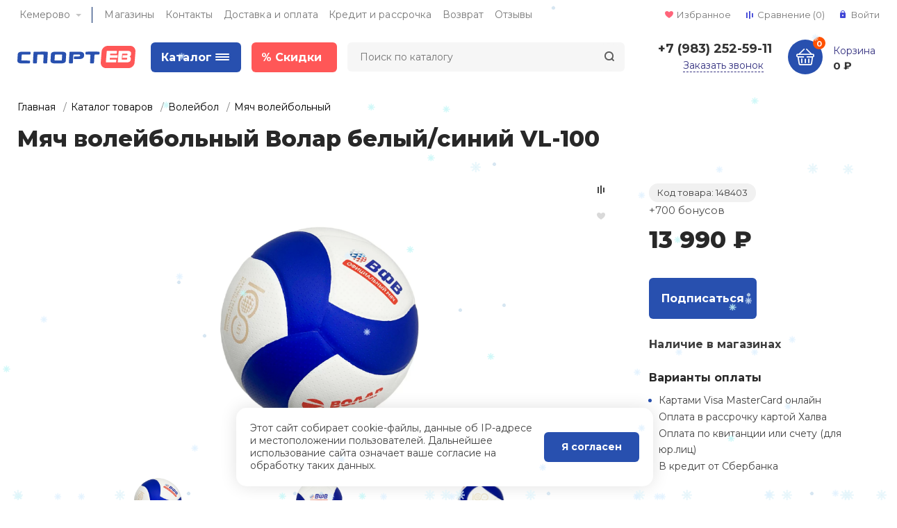

--- FILE ---
content_type: text/html; charset=UTF-8
request_url: https://kemerovo.sportev.ru/catalog/product/myach_voleybolnyy_volar_belyy_siniy_vl_100/
body_size: 87593
content:
<!DOCTYPE html>
<html xmlns="http://www.w3.org/1999/xhtml" lang="ru">
	<head>

				<title>Мяч волейбольный Волар белый/синий VL-100 купить по низкой цене в Кемерово с доставкой от интернет-магазина СпортЕВ</title>
		<meta http-equiv="X-UA-Compatible" content="IE=edge">
		<meta name="viewport" content="width=device-width, initial-scale=1.0, minimum-scale=1.0, maximum-scale=1.0, user-scalable=no">
		<meta name="HandheldFriendly" content="true" />
		<meta name="format-detection" content="telephone=no">
		<meta http-equiv="Content-Type" content="text/html; charset=UTF-8" />
<meta name="description" content="Мяч волейбольный Волар белый/синий VL-100: купить по выгодной цене в 9 900 ₽ СпортЕВ - доставка спортивных товаров и аксессуаров  по Кемерово . Отзывы, фото, характеристики." />
<link rel="canonical" href="/catalog/product/myach_voleybolnyy_volar_belyy_siniy_vl_100/" />
<script>window.dataLayer = window.dataLayer || []; window.ymCCount = window.ymCCount || 0; if(typeof ymChecker != "function"){function ymChecker(callback){if(typeof ym == "undefined"){window.ymCCount = window.ymCCount + 1; if(window.ymCCount < 11){setTimeout(function(){ymChecker(callback);}, 500);}}else{callback();}}};if (typeof gtag != "function") {function gtag(){dataLayer.push(arguments);}}; </script>


<link href="/bitrix/js/intranet/intranet-common.css?173991983666709" type="text/css"  rel="stylesheet" />
<link href="/bitrix/js/ui/design-tokens/dist/ui.design-tokens.css?173991984026358" type="text/css"  rel="stylesheet" />
<link href="/bitrix/js/ui/fonts/opensans/ui.font.opensans.css?17399198402555" type="text/css"  rel="stylesheet" />
<link href="/bitrix/js/main/popup/dist/main.popup.bundle.css?175042609031694" type="text/css"  rel="stylesheet" />
<link href="/bitrix/js/main/loader/dist/loader.bundle.css?17399198382425" type="text/css"  rel="stylesheet" />
<link href="/bitrix/js/main/core/css/core_viewer.css?173991983861330" type="text/css"  rel="stylesheet" />
<link href="/bitrix/js/ui/design-tokens/air/dist/air-design-tokens.css?1765338778118943" type="text/css"  rel="stylesheet" />
<link href="/bitrix/js/ui/icon-set/icon-base.css?17653387782146" type="text/css"  rel="stylesheet" />
<link href="/bitrix/js/ui/icon-set/outline/style.css?1765338778116154" type="text/css"  rel="stylesheet" />
<link href="/bitrix/js/ui/entity-selector/dist/entity-selector.bundle.css?176533877829411" type="text/css"  rel="stylesheet" />
<link href="/bitrix/js/ui/icon-set/actions/style.css?175042610020996" type="text/css"  rel="stylesheet" />
<link href="/bitrix/js/ui/icon-set/main/style.css?175042610080627" type="text/css"  rel="stylesheet" />
<link href="/bitrix/js/main/sidepanel/dist/side-panel.bundle.css?176176163724126" type="text/css"  rel="stylesheet" />
<link href="/bitrix/js/socialnetwork/entity-selector/dist/sonet-entity-selector.bundle.css?17399198391542" type="text/css"  rel="stylesheet" />
<link href="/bitrix/js/ui/switcher/dist/ui.switcher.bundle.css?17504261007550" type="text/css"  rel="stylesheet" />
<link href="/bitrix/js/ui/cnt/ui.cnt.css?17504261005220" type="text/css"  rel="stylesheet" />
<link href="/bitrix/js/ui/cnt/dist/cnt.bundle.css?17508730986343" type="text/css"  rel="stylesheet" />
<link href="/bitrix/js/ui/buttons/dist/ui.buttons.bundle.css?176533877881708" type="text/css"  rel="stylesheet" />
<link href="/bitrix/js/ui/icon-set/editor/style.css?175042610011944" type="text/css"  rel="stylesheet" />
<link href="/bitrix/js/ui/icon-set/crm/style.css?175042610013362" type="text/css"  rel="stylesheet" />
<link href="/bitrix/js/ui/label/dist/label.bundle.css?17399198408556" type="text/css"  rel="stylesheet" />
<link href="/bitrix/js/ui/hint/ui.hint.css?17653387782206" type="text/css"  rel="stylesheet" />
<link href="/bitrix/js/ui/notification/ui.notification.css?17597670852732" type="text/css"  rel="stylesheet" />
<link href="/bitrix/js/ai/copilot/dist/copilot.bundle.css?175042616524672" type="text/css"  rel="stylesheet" />
<link href="/bitrix/js/main/core/css/core_date.css?173991983810481" type="text/css"  rel="stylesheet" />
<link href="/bitrix/js/fileman/html_editor/html-editor.css?173991983566036" type="text/css"  rel="stylesheet" />
<link href="/bitrix/components/bitrix/main.post.form/templates/.default/style.css?174174992830089" type="text/css"  rel="stylesheet" />
<link href="/bitrix/templates/magnet/vendor/normalize/normalize.css?17399198702232" type="text/css"  data-template-style="true"  rel="stylesheet" />
<link href="/bitrix/templates/magnet/vendor/fonts/fonts.css?1739919870253" type="text/css"  data-template-style="true"  rel="stylesheet" />
<link href="/bitrix/templates/magnet/vendor/owlcarousel/owl.carousel.min.css?17399198702889" type="text/css"  data-template-style="true"  rel="stylesheet" />
<link href="/bitrix/templates/magnet/vendor/custom-bootstrap/bootstrap.min.css?173991987051605" type="text/css"  data-template-style="true"  rel="stylesheet" />
<link href="/bitrix/templates/magnet/vendor/lightbox/lightbox.min.css?17399198702822" type="text/css"  data-template-style="true"  rel="stylesheet" />
<link href="/bitrix/templates/magnet/vendor/scrollbar/jquery.scrollbar.css?17399198703790" type="text/css"  data-template-style="true"  rel="stylesheet" />
<link href="/bitrix/templates/magnet/vendor/youtube-popup/youtube-popup.css?17399198701824" type="text/css"  data-template-style="true"  rel="stylesheet" />
<link href="/bitrix/templates/magnet/vendor/jquery/jquery-ui.min.css?173991987015418" type="text/css"  data-template-style="true"  rel="stylesheet" />
<link href="/bitrix/templates/magnet/vendor/swiper/swiper.min.css?173991987013667" type="text/css"  data-template-style="true"  rel="stylesheet" />
<link href="/bitrix/panel/main/popup.css?173991986922696" type="text/css"  data-template-style="true"  rel="stylesheet" />
<link href="/bitrix/templates/magnet/components/arturgolubev/search.title/.default/style.css?173991987013329" type="text/css"  data-template-style="true"  rel="stylesheet" />
<link href="/bitrix/templates/magnet/vendor/fonts/Roboto/font.css?17399198701841" type="text/css"  data-template-style="true"  rel="stylesheet" />
<link href="/bitrix/templates/magnet/less_compile/template_styles_s1_8fdb6b47808c4605bec76c3e1dd3006c.css?1760490918644453" type="text/css"  data-template-style="true"  rel="stylesheet" />
<script>if(!window.BX)window.BX={};if(!window.BX.message)window.BX.message=function(mess){if(typeof mess==='object'){for(let i in mess) {BX.message[i]=mess[i];} return true;}};</script>
<script>(window.BX||top.BX).message({"JS_CORE_LOADING":"Загрузка...","JS_CORE_NO_DATA":"- Нет данных -","JS_CORE_WINDOW_CLOSE":"Закрыть","JS_CORE_WINDOW_EXPAND":"Развернуть","JS_CORE_WINDOW_NARROW":"Свернуть в окно","JS_CORE_WINDOW_SAVE":"Сохранить","JS_CORE_WINDOW_CANCEL":"Отменить","JS_CORE_WINDOW_CONTINUE":"Продолжить","JS_CORE_H":"ч","JS_CORE_M":"м","JS_CORE_S":"с","JSADM_AI_HIDE_EXTRA":"Скрыть лишние","JSADM_AI_ALL_NOTIF":"Показать все","JSADM_AUTH_REQ":"Требуется авторизация!","JS_CORE_WINDOW_AUTH":"Войти","JS_CORE_IMAGE_FULL":"Полный размер"});</script>

<script src="/bitrix/js/main/core/core.js?1756321792511455"></script>

<script>BX.Runtime.registerExtension({"name":"main.core","namespace":"BX","loaded":true});</script>
<script>BX.setJSList(["\/bitrix\/js\/main\/core\/core_ajax.js","\/bitrix\/js\/main\/core\/core_promise.js","\/bitrix\/js\/main\/polyfill\/promise\/js\/promise.js","\/bitrix\/js\/main\/loadext\/loadext.js","\/bitrix\/js\/main\/loadext\/extension.js","\/bitrix\/js\/main\/polyfill\/promise\/js\/promise.js","\/bitrix\/js\/main\/polyfill\/find\/js\/find.js","\/bitrix\/js\/main\/polyfill\/includes\/js\/includes.js","\/bitrix\/js\/main\/polyfill\/matches\/js\/matches.js","\/bitrix\/js\/ui\/polyfill\/closest\/js\/closest.js","\/bitrix\/js\/main\/polyfill\/fill\/main.polyfill.fill.js","\/bitrix\/js\/main\/polyfill\/find\/js\/find.js","\/bitrix\/js\/main\/polyfill\/matches\/js\/matches.js","\/bitrix\/js\/main\/polyfill\/core\/dist\/polyfill.bundle.js","\/bitrix\/js\/main\/core\/core.js","\/bitrix\/js\/main\/polyfill\/intersectionobserver\/js\/intersectionobserver.js","\/bitrix\/js\/main\/lazyload\/dist\/lazyload.bundle.js","\/bitrix\/js\/main\/polyfill\/core\/dist\/polyfill.bundle.js","\/bitrix\/js\/main\/parambag\/dist\/parambag.bundle.js"]);
</script>
<script>BX.Runtime.registerExtension({"name":"ui.dexie","namespace":"BX.DexieExport","loaded":true});</script>
<script>BX.Runtime.registerExtension({"name":"ls","namespace":"window","loaded":true});</script>
<script>BX.Runtime.registerExtension({"name":"fx","namespace":"window","loaded":true});</script>
<script>BX.Runtime.registerExtension({"name":"fc","namespace":"window","loaded":true});</script>
<script>BX.Runtime.registerExtension({"name":"pull.protobuf","namespace":"BX","loaded":true});</script>
<script>BX.Runtime.registerExtension({"name":"rest.client","namespace":"window","loaded":true});</script>
<script>(window.BX||top.BX).message({"pull_server_enabled":"Y","pull_config_timestamp":1750228854,"shared_worker_allowed":"Y","pull_guest_mode":"N","pull_guest_user_id":0,"pull_worker_mtime":1744940990});(window.BX||top.BX).message({"PULL_OLD_REVISION":"Для продолжения корректной работы с сайтом необходимо перезагрузить страницу."});</script>
<script>BX.Runtime.registerExtension({"name":"pull.client","namespace":"BX","loaded":true});</script>
<script>BX.Runtime.registerExtension({"name":"pull","namespace":"window","loaded":true});</script>
<script>BX.Runtime.registerExtension({"name":"intranet.design-tokens.bitrix24","namespace":"window","loaded":true});</script>
<script>BX.Runtime.registerExtension({"name":"ui.design-tokens","namespace":"window","loaded":true});</script>
<script>BX.Runtime.registerExtension({"name":"main.pageobject","namespace":"BX","loaded":true});</script>
<script>(window.BX||top.BX).message({"JS_CORE_LOADING":"Загрузка...","JS_CORE_NO_DATA":"- Нет данных -","JS_CORE_WINDOW_CLOSE":"Закрыть","JS_CORE_WINDOW_EXPAND":"Развернуть","JS_CORE_WINDOW_NARROW":"Свернуть в окно","JS_CORE_WINDOW_SAVE":"Сохранить","JS_CORE_WINDOW_CANCEL":"Отменить","JS_CORE_WINDOW_CONTINUE":"Продолжить","JS_CORE_H":"ч","JS_CORE_M":"м","JS_CORE_S":"с","JSADM_AI_HIDE_EXTRA":"Скрыть лишние","JSADM_AI_ALL_NOTIF":"Показать все","JSADM_AUTH_REQ":"Требуется авторизация!","JS_CORE_WINDOW_AUTH":"Войти","JS_CORE_IMAGE_FULL":"Полный размер"});</script>
<script>BX.Runtime.registerExtension({"name":"window","namespace":"window","loaded":true});</script>
<script>BX.Runtime.registerExtension({"name":"ui.fonts.opensans","namespace":"window","loaded":true});</script>
<script>BX.Runtime.registerExtension({"name":"main.popup","namespace":"BX.Main","loaded":true});</script>
<script>BX.Runtime.registerExtension({"name":"popup","namespace":"window","loaded":true});</script>
<script type="extension/settings" data-extension="currency.currency-core">{"region":"ru"}</script>
<script>BX.Runtime.registerExtension({"name":"currency.currency-core","namespace":"BX.Currency","loaded":true});</script>
<script>BX.Runtime.registerExtension({"name":"currency","namespace":"window","loaded":true});</script>
<script>BX.Runtime.registerExtension({"name":"main.loader","namespace":"BX","loaded":true});</script>
<script>BX.Runtime.registerExtension({"name":"loader","namespace":"window","loaded":true});</script>
<script>(window.BX||top.BX).message({"DISK_MYOFFICE":false});(window.BX||top.BX).message({"JS_CORE_VIEWER_DOWNLOAD":"Скачать","JS_CORE_VIEWER_EDIT":"Редактировать","JS_CORE_VIEWER_DESCR_AUTHOR":"Автор","JS_CORE_VIEWER_DESCR_LAST_MODIFY":"Последние изменения","JS_CORE_VIEWER_TOO_BIG_FOR_VIEW":"Файл слишком большой для просмотра","JS_CORE_VIEWER_OPEN_WITH_GVIEWER":"Открыть файл в Google Viewer","JS_CORE_VIEWER_IFRAME_DESCR_ERROR":"К сожалению, не удалось открыть документ.","JS_CORE_VIEWER_IFRAME_PROCESS_SAVE_DOC":"Сохранение документа","JS_CORE_VIEWER_IFRAME_UPLOAD_DOC_TO_GOOGLE":"Загрузка документа","JS_CORE_VIEWER_IFRAME_CONVERT_ACCEPT":"Конвертировать","JS_CORE_VIEWER_IFRAME_CONVERT_DECLINE":"Отменить","JS_CORE_VIEWER_IFRAME_CONVERT_TO_NEW_FORMAT":"Документ будет сконвертирован в docx, xls, pptx, так как имеет старый формат.","JS_CORE_VIEWER_IFRAME_DESCR_SAVE_DOC":"Сохранить документ?","JS_CORE_VIEWER_IFRAME_SAVE_DOC":"Сохранить","JS_CORE_VIEWER_IFRAME_DISCARD_DOC":"Отменить изменения","JS_CORE_VIEWER_IFRAME_CHOICE_SERVICE_EDIT":"Редактировать с помощью","JS_CORE_VIEWER_IFRAME_SET_DEFAULT_SERVICE_EDIT":"Использовать для всех файлов","JS_CORE_VIEWER_IFRAME_CHOICE_SERVICE_EDIT_ACCEPT":"Применить","JS_CORE_VIEWER_IFRAME_CHOICE_SERVICE_EDIT_DECLINE":"Отменить","JS_CORE_VIEWER_IFRAME_UPLOAD_NEW_VERSION_IN_COMMENT":"Загрузил новую версию файла","JS_CORE_VIEWER_SERVICE_GOOGLE_DRIVE":"Google Docs","JS_CORE_VIEWER_SERVICE_SKYDRIVE":"MS Office Online","JS_CORE_VIEWER_IFRAME_CANCEL":"Отмена","JS_CORE_VIEWER_IFRAME_DESCR_SAVE_DOC_F":"В одном из окон вы редактируете данный документ. Если вы завершили работу над документом, нажмите \u0022#SAVE_DOC#\u0022, чтобы загрузить измененный файл на портал.","JS_CORE_VIEWER_SAVE":"Сохранить","JS_CORE_VIEWER_EDIT_IN_SERVICE":"Редактировать в #SERVICE#","JS_CORE_VIEWER_NOW_EDITING_IN_SERVICE":"Редактирование в #SERVICE#","JS_CORE_VIEWER_SAVE_TO_OWN_FILES_MSGVER_1":"Сохранить на Битрикс24.Диск","JS_CORE_VIEWER_DOWNLOAD_TO_PC":"Скачать на локальный компьютер","JS_CORE_VIEWER_GO_TO_FILE":"Перейти к файлу","JS_CORE_VIEWER_DESCR_SAVE_FILE_TO_OWN_FILES":"Файл #NAME# успешно сохранен\u003Cbr\u003Eв папку \u0022Файлы\\Сохраненные\u0022","JS_CORE_VIEWER_DESCR_PROCESS_SAVE_FILE_TO_OWN_FILES":"Файл #NAME# сохраняется\u003Cbr\u003Eна ваш \u0022Битрикс24.Диск\u0022","JS_CORE_VIEWER_HISTORY_ELEMENT":"История","JS_CORE_VIEWER_VIEW_ELEMENT":"Просмотреть","JS_CORE_VIEWER_THROUGH_VERSION":"Версия #NUMBER#","JS_CORE_VIEWER_THROUGH_LAST_VERSION":"Последняя версия","JS_CORE_VIEWER_DISABLE_EDIT_BY_PERM":"Автор не разрешил вам редактировать этот документ","JS_CORE_VIEWER_IFRAME_UPLOAD_NEW_VERSION_IN_COMMENT_F":"Загрузила новую версию файла","JS_CORE_VIEWER_IFRAME_UPLOAD_NEW_VERSION_IN_COMMENT_M":"Загрузил новую версию файла","JS_CORE_VIEWER_IFRAME_CONVERT_TO_NEW_FORMAT_EX":"Документ будет сконвертирован в формат #NEW_FORMAT#, так как текущий формат #OLD_FORMAT# является устаревшим.","JS_CORE_VIEWER_CONVERT_TITLE":"Конвертировать в #NEW_FORMAT#?","JS_CORE_VIEWER_CREATE_IN_SERVICE":"Создать с помощью #SERVICE#","JS_CORE_VIEWER_NOW_CREATING_IN_SERVICE":"Создание документа в #SERVICE#","JS_CORE_VIEWER_SAVE_AS":"Сохранить как","JS_CORE_VIEWER_CREATE_DESCR_SAVE_DOC_F":"В одном из окон вы создаете новый документ. Если вы завершили работу над документом, нажмите \u0022#SAVE_AS_DOC#\u0022, чтобы перейти к добавлению документа на портал.","JS_CORE_VIEWER_NOW_DOWNLOAD_FROM_SERVICE":"Загрузка документа из #SERVICE#","JS_CORE_VIEWER_EDIT_IN_LOCAL_SERVICE":"Редактировать на моём компьютере","JS_CORE_VIEWER_EDIT_IN_LOCAL_SERVICE_SHORT":"Редактировать на #SERVICE#","JS_CORE_VIEWER_SERVICE_LOCAL":"моём компьютере","JS_CORE_VIEWER_DOWNLOAD_B24_DESKTOP":"Скачать","JS_CORE_VIEWER_SERVICE_LOCAL_INSTALL_DESKTOP_MSGVER_1":"Для эффективного редактирования документов на компьютере, установите приложение для компьютера и подключите Битрикс24.Диск","JS_CORE_VIEWER_SHOW_FILE_DIALOG_OAUTH_NOTICE":"Для просмотра файла, пожалуйста, авторизуйтесь в своем аккаунте \u003Ca id=\u0022bx-js-disk-run-oauth-modal\u0022 href=\u0022#\u0022\u003E#SERVICE#\u003C\/a\u003E.","JS_CORE_VIEWER_SERVICE_OFFICE365":"Office365","JS_CORE_VIEWER_DOCUMENT_IS_LOCKED_BY":"Документ заблокирован на редактирование","JS_CORE_VIEWER_SERVICE_MYOFFICE":"МойОфис","JS_CORE_VIEWER_OPEN_PDF_PREVIEW":"Просмотреть pdf-версию файла","JS_CORE_VIEWER_AJAX_ACCESS_DENIED":"Не хватает прав для просмотра файла. Попробуйте обновить страницу.","JS_CORE_VIEWER_AJAX_CONNECTION_FAILED":"При попытке открыть файл возникла ошибка. Пожалуйста, попробуйте позже.","JS_CORE_VIEWER_AJAX_OPEN_NEW_TAB":"Открыть в новом окне","JS_CORE_VIEWER_AJAX_PRINT":"Распечатать","JS_CORE_VIEWER_TRANSFORMATION_IN_PROCESS":"Документ сохранён. Мы готовим его к показу.","JS_CORE_VIEWER_IFRAME_ERROR_TITLE":"Не удалось открыть документ","JS_CORE_VIEWER_DOWNLOAD_B24_DESKTOP_FULL":"Скачать приложение","JS_CORE_VIEWER_DOWNLOAD_DOCUMENT":"Скачать документ","JS_CORE_VIEWER_IFRAME_ERROR_COULD_NOT_VIEW":"К сожалению, не удалось просмотреть документ.","JS_CORE_VIEWER_ACTIONPANEL_MORE":"Ещё"});</script>
<script>BX.Runtime.registerExtension({"name":"viewer","namespace":"window","loaded":true});</script>
<script>BX.Runtime.registerExtension({"name":"ui.design-tokens.air","namespace":"window","loaded":true});</script>
<script>BX.Runtime.registerExtension({"name":"ui.icon-set.api.core","namespace":"BX.UI.IconSet","loaded":true});</script>
<script>BX.Runtime.registerExtension({"name":"ui.icon-set","namespace":"window","loaded":true});</script>
<script>BX.Runtime.registerExtension({"name":"ui.icon-set.outline","namespace":"window","loaded":true});</script>
<script>(window.BX||top.BX).message({"UI_TAG_SELECTOR_SEARCH_PLACEHOLDER":"поиск","UI_TAG_SELECTOR_ADD_BUTTON_CAPTION":"Добавить","UI_TAG_SELECTOR_ADD_BUTTON_CAPTION_MORE":"Добавить еще","UI_TAG_SELECTOR_ADD_BUTTON_CAPTION_SINGLE":"Изменить","UI_TAG_SELECTOR_CREATE_BUTTON_CAPTION":"Создать","UI_SELECTOR_SEARCH_LOADER_TEXT":"Идет поиск дополнительных результатов...","UI_SELECTOR_SEARCH_TAB_TITLE":"Поиск","UI_SELECTOR_SEARCH_STUB_TITLE":"Нет совпадений","UI_SELECTOR_SEARCH_STUB_SUBTITLE_MSGVER_1":"Попробуйте изменить условия поиска","UI_SELECTOR_RECENT_TAB_TITLE":"Последние","UI_SELECTOR_ITEM_LINK_TITLE":"подробнее","UI_SELECTOR_TAB_STUB_TITLE":"В категории \u0026laquo;#TAB_TITLE#\u0026raquo; ничего не найдено","UI_SELECTOR_CREATE_ITEM_LABEL":"Создать:"});</script>
<script type="extension/settings" data-extension="ui.entity-selector">{"extensions":["bizproc.entity-selector","catalog.entity-selector","crm.entity-selector","highloadblock.entity-selector","humanresources.entity-selector","im.entity-selector","imopenlines.entity-selector","intranet.entity-selector","landing.entity-selector","seo.entity-selector","sign.entity-selector","socialnetwork.entity-selector","tasks.entity-selector","voximplant.entity-selector"]}</script>
<script type="extension/settings" data-extension="bizproc.entity-selector">{"entities":[{"id":"bizproc-template","options":{"dynamicLoad":true,"dynamicSearch":true}},{"id":"bizproc-script-template","options":{"dynamicLoad":true,"dynamicSearch":true}},{"id":"bizproc-automation-template","options":{"dynamicLoad":true,"dynamicSearch":true}}]}</script>
<script>BX.Runtime.registerExtension({"name":"bizproc.entity-selector","namespace":"window","loaded":true});</script>
<script type="extension/settings" data-extension="catalog.entity-selector">{"entities":[{"id":"product","options":{"dynamicLoad":true,"dynamicSearch":true,"searchFields":[{"name":"supertitle","type":"string","system":true},{"name":"SEARCH_PROPERTIES","type":"string"},{"name":"PREVIEW_TEXT","type":"string"},{"name":"DETAIL_TEXT","type":"string"},{"name":"PARENT_NAME","type":"string"},{"name":"PARENT_SEARCH_PROPERTIES","type":"string"},{"name":"PARENT_PREVIEW_TEXT","type":"string"},{"name":"PARENT_DETAIL_TEXT","type":"string"}],"itemOptions":{"default":{"avatar":"\/bitrix\/js\/catalog\/entity-selector\/src\/images\/product.svg","captionOptions":{"fitContent":true,"maxWidth":150}}}}},{"id":"product_variation","options":{"dynamicLoad":false,"dynamicSearch":true,"searchFields":[{"name":"supertitle","type":"string","system":true},{"name":"SEARCH_PROPERTIES","type":"string"},{"name":"PREVIEW_TEXT","type":"string"},{"name":"DETAIL_TEXT","type":"string"},{"name":"PARENT_NAME","type":"string"},{"name":"PARENT_SEARCH_PROPERTIES","type":"string"},{"name":"PARENT_PREVIEW_TEXT","type":"string"},{"name":"PARENT_DETAIL_TEXT","type":"string"}],"itemOptions":{"default":{"avatar":"\/bitrix\/js\/catalog\/entity-selector\/src\/images\/product.svg","captionOptions":{"fitContent":true,"maxWidth":150}}}}},{"id":"variation","options":{"dynamicLoad":true,"dynamicSearch":true,"searchFields":[{"name":"supertitle","type":"string","system":true},{"name":"SEARCH_PROPERTIES","type":"string"},{"name":"PREVIEW_TEXT","type":"string"},{"name":"DETAIL_TEXT","type":"string"},{"name":"PARENT_NAME","type":"string"},{"name":"PARENT_SEARCH_PROPERTIES","type":"string"},{"name":"PARENT_PREVIEW_TEXT","type":"string"},{"name":"PARENT_DETAIL_TEXT","type":"string"}],"itemOptions":{"default":{"avatar":"\/bitrix\/js\/catalog\/entity-selector\/src\/images\/product.svg","captionOptions":{"fitContent":true,"maxWidth":150}}}}},{"id":"store","options":{"itemOptions":{"default":{"avatar":"\/bitrix\/js\/catalog\/entity-selector\/src\/images\/store.svg"}}}},{"id":"dynamic","options":{"itemOptions":{"default":{"avatar":"\/bitrix\/js\/catalog\/entity-selector\/src\/images\/dynamic.svg"}}}},{"id":"agent-contractor-product-variation","options":{"dynamicLoad":true,"dynamicSearch":true,"searchFields":[{"name":"supertitle","type":"string","system":true},{"name":"SEARCH_PROPERTIES","type":"string"},{"name":"PREVIEW_TEXT","type":"string"},{"name":"DETAIL_TEXT","type":"string"},{"name":"PARENT_NAME","type":"string"},{"name":"PARENT_SEARCH_PROPERTIES","type":"string"},{"name":"PARENT_PREVIEW_TEXT","type":"string"},{"name":"PARENT_DETAIL_TEXT","type":"string"}],"itemOptions":{"default":{"avatar":"\/bitrix\/js\/catalog\/entity-selector\/src\/images\/product.svg","captionOptions":{"fitContent":true,"maxWidth":150}}}}},{"id":"agent-contractor-section","options":{"dynamicLoad":true,"dynamicSearch":true,"searchFields":[{"name":"supertitle","type":"string","system":true},{"name":"SEARCH_PROPERTIES","type":"string"},{"name":"PREVIEW_TEXT","type":"string"},{"name":"DETAIL_TEXT","type":"string"},{"name":"PARENT_NAME","type":"string"},{"name":"PARENT_SEARCH_PROPERTIES","type":"string"},{"name":"PARENT_PREVIEW_TEXT","type":"string"},{"name":"PARENT_DETAIL_TEXT","type":"string"}],"itemOptions":{"default":{"avatar":"\/bitrix\/js\/catalog\/entity-selector\/src\/images\/product.svg","captionOptions":{"fitContent":true,"maxWidth":150}}},"tagOptions":{"default":{"textColor":"#535c69","bgColor":"#d2f95f"}}}}]}</script>
<script>BX.Runtime.registerExtension({"name":"catalog.entity-selector","namespace":"window","loaded":true});</script>
<script type="extension/settings" data-extension="crm.entity-selector">{"entities":[{"id":"copilot_language","options":{"dynamicLoad":true}},{"id":"country","options":{"dynamicLoad":true,"itemOptions":{"default":{"avatar":"\/bitrix\/js\/crm\/entity-selector\/src\/images\/xx.png"}},"tagOptions":{"default":{"avatar":"\/bitrix\/js\/crm\/entity-selector\/src\/images\/xx.png"}}}},{"id":"message_template","options":{"dynamicLoad":true}},{"id":"placeholder","options":{"dynamicLoad":true}},{"id":"multiple_placeholder","options":{"dynamicLoad":true}}]}</script>
<script>BX.Runtime.registerExtension({"name":"crm.entity-selector","namespace":"BX.Crm.EntitySelectorEx","loaded":true});</script>
<script type="extension/settings" data-extension="highloadblock.entity-selector">{"entities":[{"id":"highloadblock-element","options":{"dynamicLoad":true,"dynamicSearch":true}}]}</script>
<script>BX.Runtime.registerExtension({"name":"highloadblock.entity-selector","namespace":"window","loaded":true});</script>
<script type="extension/settings" data-extension="humanresources.entity-selector">{"entities":[{"id":"structure-node","options":{"dynamicLoad":true,"dynamicSearch":true}}]}</script>
<script>BX.Runtime.registerExtension({"name":"humanresources.entity-selector","namespace":"window","loaded":true});</script>
<script type="extension/settings" data-extension="im.entity-selector">{"entities":[{"id":"im-bot","options":{"dynamicLoad":true,"dynamicSearch":true,"itemOptions":{"default":{"supertitle":"Чат-бот","textColor":"#725acc"},"network":{"textColor":"#0a962f"},"support24":{"textColor":"#0165af"}}}},{"id":"im-chat","options":{"dynamicLoad":true,"dynamicSearch":true,"itemOptions":{"CHANNEL":{"supertitle":"Канал"},"ANNOUNCEMENT":{"supertitle":"Чат анонсов"},"GROUP":{"supertitle":"Групповой чат"},"VIDEOCONF":{"supertitle":"Чат видеконференции"},"CALL":{"supertitle":"Чат звонка"},"CRM":{"supertitle":"Чат сделки"},"SONET_GROUP":{"supertitle":"Чат группы"},"CALENDAR":{"supertitle":"Чат встречи"},"TASKS":{"supertitle":"Чат задачи"},"SUPPORT24_NOTIFIER":{"supertitle":"Поддержка24","textColor":"#0165af"},"SUPPORT24_QUESTION":{"supertitle":"Вопрос в поддержку","textColor":"#0165af"},"LINES":{"supertitle":"Открытая линия","textColor":"#0a962f"},"LIVECHAT":{"supertitle":"Открытая линия","textColor":"#0a962f"}}}},{"id":"im-chat-user","options":{"dynamicLoad":true,"dynamicSearch":true}},{"id":"im-user","options":{"dynamicLoad":true,"dynamicSearch":true}},{"id":"im-recent","options":{"dynamicLoad":true}},{"id":"imbot-network","options":{"dynamicSearch":true}}]}</script>
<script>BX.Runtime.registerExtension({"name":"im.entity-selector","namespace":"window","loaded":true});</script>
<script type="extension/settings" data-extension="imopenlines.entity-selector">{"entities":[{"id":"imopenlines-crm-form","options":{"dynamicLoad":true,"dynamicSearch":true}}]}</script>
<script>BX.Runtime.registerExtension({"name":"imopenlines.entity-selector","namespace":"window","loaded":true});</script>
<script type="extension/settings" data-extension="intranet.entity-selector">{"entities":[{"id":"department","options":{"dynamicLoad":true,"dynamicSearch":true,"itemOptions":{"default":{"avatar":"\/bitrix\/js\/intranet\/entity-selector\/src\/images\/department.svg","supertitle":"Отдел"}},"tagOptions":{"default":{"textColor":"#5f6670","bgColor":"#e2e3e5","avatar":""}}}}]}</script>
<script>BX.Runtime.registerExtension({"name":"intranet.entity-selector","namespace":"window","loaded":true});</script>
<script type="extension/settings" data-extension="landing.entity-selector">{"entities":[{"id":"landing","options":{"itemOptions":{"default":{"avatarOptions":{"bgSize":"cover"}},"folder":{"avatar":"\/bitrix\/js\/landing\/entity-selector\/src\/images\/icon-folder.svg"}},"dynamicLoad":true,"dynamicSearch":true}}]}</script>
<script>BX.Runtime.registerExtension({"name":"landing.entity-selector","namespace":"window","loaded":true});</script>
<script type="extension/settings" data-extension="sign.entity-selector">{"entities":[{"id":"sign-document","options":{"dynamicLoad":true,"dynamicSearch":true,"itemOptions":{"default":{"avatar":"\/bitrix\/js\/sign\/entity-selector\/images\/sign-document.svg"}}}},{"id":"sign-fired-user","options":{"dynamicLoad":true,"dynamicSearch":true}},{"id":"signers-list","options":{"dynamicLoad":true,"dynamicSearch":true,"itemOptions":{"default":{"avatar":"\/bitrix\/js\/sign\/entity-selector\/images\/signers-list.svg"}}}}]}</script>
<script>BX.Runtime.registerExtension({"name":"sign.entity-selector","namespace":"window","loaded":true});</script>
<script>(window.BX||top.BX).message({"CORE_CLIPBOARD_COPY_SUCCESS":"Скопировано","CORE_CLIPBOARD_COPY_FAILURE":"Не удалось скопировать"});</script>
<script>BX.Runtime.registerExtension({"name":"clipboard","namespace":"window","loaded":true});</script>
<script>BX.Runtime.registerExtension({"name":"ui.icon-set.actions","namespace":"window","loaded":true});</script>
<script>BX.Runtime.registerExtension({"name":"ui.icon-set.main","namespace":"window","loaded":true});</script>
<script>(window.BX||top.BX).message({"MAIN_SIDEPANEL_CLOSE":"Закрыть","MAIN_SIDEPANEL_PRINT":"Печать","MAIN_SIDEPANEL_NEW_WINDOW":"Открыть в новом окне","MAIN_SIDEPANEL_COPY_LINK":"Скопировать ссылку","MAIN_SIDEPANEL_MINIMIZE":"Свернуть","MAIN_SIDEPANEL_REMOVE_ALL":"Удалить всё из быстрого доступа"});</script>
<script>BX.Runtime.registerExtension({"name":"main.sidepanel","namespace":"BX.SidePanel","loaded":true});</script>
<script>BX.Runtime.registerExtension({"name":"sidepanel","namespace":"window","loaded":true});</script>
<script>(window.BX||top.BX).message({"SOCNET_ENTITY_SELECTOR_INVITE_EMPLOYEE":"Пригласить сотрудника","SOCNET_ENTITY_SELECTOR_INVITE_EXTRANET":"Пригласить внешнего пользователя","SOCNET_ENTITY_SELECTOR_INVITE_EMPLOYEE_OR_EXTRANET":"Пригласить сотрудника или внешнего пользователя","SOCNET_ENTITY_SELECTOR_INVITE_GUEST":"Пригласить гостя","SOCNET_ENTITY_SELECTOR_CREATE_PROJECT":"Создать группу","SOCNET_ENTITY_SELECTOR_CREATE_PROJECT_1":"Создать проект","SOCNET_ENTITY_SELECTOR_INVITE_EMPLOYEE_OR_GUEST":"\u003Cemployee\u003EПригласить сотрудника\u003C\/employee\u003E\u003Cspan\u003Eили\u003C\/span\u003E\u003Cguest\u003Eпригласить гостя\u003C\/guest\u003E","SOCNET_ENTITY_SELECTOR_EMPLOYEE_OR_PROJECT":"\u003Cemployee\u003EПригласить сотрудника\u003C\/employee\u003E\u003Cspan\u003Eили\u003C\/span\u003E\u003Cproject\u003Eсоздать группу\u003C\/project\u003E","SOCNET_ENTITY_SELECTOR_PROJECT_OR_GUEST":"\u003Cproject\u003EСоздать группу\u003C\/project\u003E\u003Cspan\u003Eили\u003C\/span\u003E\u003Cguest\u003Eпригласить гостя\u003C\/guest\u003E","SOCNET_ENTITY_SELECTOR_EMPLOYEE_OR_PROJECT_OR_GUEST":"\u003Cemployee\u003EПригласить сотрудника\u003C\/employee\u003E\u003Cspan\u003Eили\u003C\/span\u003E\u003Cproject\u003Eсоздать группу\u003C\/project\u003E\u003Cspan\u003Eили\u003C\/span\u003E\u003Cguest\u003Eпригласить гостя\u003C\/guest\u003E","SOCNET_ENTITY_SELECTOR_INVITED_USERS_TAB_TITLE":"Приглашенные","SOCNET_ENTITY_SELECTOR_INVITED_GUEST_HINT":"Вы можете добавить не только сотрудника, но и партнера или клиента по электронной почте.","SOCNET_ENTITY_SELECTOR_TAG_FOOTER_LABEL":"Начните ввод, чтобы создать новый тег","SOCNET_ENTITY_SELECTOR_CREATE":"Создать","SOCNET_ENTITY_SELECTOR_CANCEL":"Отмена"});</script>
<script type="extension/settings" data-extension="socialnetwork.entity-selector">{"entities":[{"id":"user","options":{"dynamicLoad":true,"dynamicSearch":true,"searchFields":[{"name":"position","type":"string"},{"name":"email","type":"email"}],"searchCacheLimits":["^[=_0-9a-z+~\u0027!\\$\u0026*^`|\\#%\\\/?{}-]+(\\.[=_0-9a-z+~\u0027!\\$\u0026*^`|\\#%\\\/?{}-]+)*@"],"badgeOptions":[{"title":"В отпуске","bgColor":"#b4f4e6","textColor":"#27a68a","conditions":{"isOnVacation":true}},{"title":"Приглашен","textColor":"#23a2ca","bgColor":"#dcf6fe","conditions":{"invited":true}}],"itemOptions":{"default":{"avatar":"\/bitrix\/js\/socialnetwork\/entity-selector\/src\/images\/default-user.svg","link":"\/company\/personal\/user\/#id#\/","linkTitle":"о сотруднике"},"extranet":{"textColor":"#ca8600","avatar":"\/bitrix\/js\/socialnetwork\/entity-selector\/src\/images\/extranet-user.svg","badges":[{"title":"Экстранет","textColor":"#bb8412","bgColor":"#fff599"}]},"email":{"textColor":"#ca8600","avatar":"\/bitrix\/js\/socialnetwork\/entity-selector\/src\/images\/email-user.svg","badges":[{"title":"Гость","textColor":"#bb8412","bgColor":"#fff599"}]},"inactive":{"badges":[{"title":"Уволен","textColor":"#828b95","bgColor":"#eaebec"}]},"integrator":{"badges":[{"title":"Интегратор","textColor":"#668d13","bgColor":"#e6f4b9"}]},"collaber":{"avatar":"\/bitrix\/js\/socialnetwork\/entity-selector\/src\/images\/collaber-user.svg","textColor":"#19CC45","avatarOptions":{"outline":"1px solid #19CC45","border":"2px solid #fff","outlineOffset":"-1px"}}},"tagOptions":{"default":{"textColor":"#1066bb","bgColor":"#bcedfc","avatar":"\/bitrix\/js\/socialnetwork\/entity-selector\/src\/images\/default-tag-user.svg"},"extranet":{"textColor":"#a9750f","bgColor":"#ffec91","avatar":"\/bitrix\/js\/socialnetwork\/entity-selector\/src\/images\/extranet-user.svg"},"email":{"textColor":"#a26b00","bgColor":"#ffec91","avatar":"\/bitrix\/js\/socialnetwork\/entity-selector\/src\/images\/email-user.svg"},"inactive":{"textColor":"#5f6670","bgColor":"#ecedef"},"collaber":{"textColor":"#1E8D36","bgColor":"#D4FDB0","avatar":"\/bitrix\/js\/socialnetwork\/entity-selector\/src\/images\/collaber-user.svg"}}}},{"id":"fired-user","options":{"dynamicLoad":true,"dynamicSearch":true,"searchFields":[{"name":"position","type":"string"},{"name":"email","type":"email"}],"searchCacheLimits":["^[=_0-9a-z+~\u0027!\\$\u0026*^`|\\#%\\\/?{}-]+(\\.[=_0-9a-z+~\u0027!\\$\u0026*^`|\\#%\\\/?{}-]+)*@"],"badgeOptions":[{"title":"В отпуске","bgColor":"#b4f4e6","textColor":"#27a68a","conditions":{"isOnVacation":true}},{"title":"Приглашен","textColor":"#23a2ca","bgColor":"#dcf6fe","conditions":{"invited":true}}],"itemOptions":{"default":{"avatar":"\/bitrix\/js\/socialnetwork\/entity-selector\/src\/images\/default-user.svg","link":"\/company\/personal\/user\/#id#\/","linkTitle":"о сотруднике"},"extranet":{"textColor":"#ca8600","avatar":"\/bitrix\/js\/socialnetwork\/entity-selector\/src\/images\/extranet-user.svg","badges":[{"title":"Экстранет","textColor":"#bb8412","bgColor":"#fff599"}]},"email":{"textColor":"#ca8600","avatar":"\/bitrix\/js\/socialnetwork\/entity-selector\/src\/images\/email-user.svg","badges":[{"title":"Гость","textColor":"#bb8412","bgColor":"#fff599"}]},"inactive":{"badges":[{"title":"Уволен","textColor":"#828b95","bgColor":"#eaebec"}]},"integrator":{"badges":[{"title":"Интегратор","textColor":"#668d13","bgColor":"#e6f4b9"}]},"collaber":{"avatar":"\/bitrix\/js\/socialnetwork\/entity-selector\/src\/images\/collaber-user.svg","textColor":"#19CC45","avatarOptions":{"outline":"1px solid #19CC45","border":"2px solid #fff","outlineOffset":"-1px"}}},"tagOptions":{"default":{"textColor":"#1066bb","bgColor":"#bcedfc","avatar":"\/bitrix\/js\/socialnetwork\/entity-selector\/src\/images\/default-tag-user.svg"},"extranet":{"textColor":"#a9750f","bgColor":"#ffec91","avatar":"\/bitrix\/js\/socialnetwork\/entity-selector\/src\/images\/extranet-user.svg"},"email":{"textColor":"#a26b00","bgColor":"#ffec91","avatar":"\/bitrix\/js\/socialnetwork\/entity-selector\/src\/images\/email-user.svg"},"inactive":{"textColor":"#5f6670","bgColor":"#ecedef"},"collaber":{"textColor":"#1E8D36","bgColor":"#D4FDB0","avatar":"\/bitrix\/js\/socialnetwork\/entity-selector\/src\/images\/collaber-user.svg"}}}},{"id":"project","options":{"dynamicLoad":true,"dynamicSearch":true,"itemOptions":{"default":{"avatar":"\/bitrix\/js\/socialnetwork\/entity-selector\/src\/images\/project.svg","link":"\/workgroups\/group\/#id#\/card\/","linkTitle":"о группе","supertitle":"Группа"},"extranet":{"avatar":"\/bitrix\/js\/socialnetwork\/entity-selector\/src\/images\/extranet-project.svg","textColor":"#ca8600","badges":[{"title":"Экстранет","textColor":"#bb8412","bgColor":"#fff599"}]},"collab":{"avatar":"\/bitrix\/js\/socialnetwork\/entity-selector\/src\/images\/collab-project.svg","textColor":"#00a94e","supertitle":"Коллаба","link":""}},"tagOptions":{"default":{"textColor":"#207976","bgColor":"#ade7e4"},"extranet":{"textColor":"#a9750f","bgColor":"#ffec91"}}}},{"id":"project-access-codes","options":{"dynamicLoad":true,"dynamicSearch":true,"itemOptions":{"default":{"avatar":"\/bitrix\/js\/socialnetwork\/entity-selector\/src\/images\/project.svg","link":"","linkTitle":"о группе","supertitle":"Группа"},"extranet":{"avatar":"\/bitrix\/js\/socialnetwork\/entity-selector\/src\/images\/extranet-project.svg","textColor":"#ca8600","badges":[{"title":"Экстранет","textColor":"#bb8412","bgColor":"#fff599"}]},"collab":{"avatar":"\/bitrix\/js\/socialnetwork\/entity-selector\/src\/images\/collab-project.svg","textColor":"#00a94e","supertitle":"Коллаба","link":""}},"tagOptions":{"default":{"textColor":"#207976","bgColor":"#ade7e4"},"extranet":{"textColor":"#a9750f","bgColor":"#ffec91"}}}},{"id":"meta-user","options":{"dynamicLoad":true,"dynamicSearch":false,"itemOptions":{"all-users":{"avatar":"\/bitrix\/js\/socialnetwork\/entity-selector\/src\/images\/meta-user-all.svg"},"other-users":{"avatar":"\/bitrix\/js\/socialnetwork\/entity-selector\/src\/images\/meta-user-other.svg"}},"tagOptions":{"all-users":{"textColor":"#5f6670","bgColor":"#dbf087","avatar":""},"other-users":{"textColor":"#5f6670","bgColor":"#dbf087","avatar":""}}}},{"id":"project-tag","options":{"dynamicLoad":true,"dynamicSearch":true,"itemOptions":{"default":{"avatar":"\/bitrix\/js\/socialnetwork\/entity-selector\/src\/images\/default-tag.svg"}}}}]}</script>
<script>BX.Runtime.registerExtension({"name":"socialnetwork.entity-selector","namespace":"BX.SocialNetwork.EntitySelector","loaded":true});</script>
<script>(window.BX||top.BX).message({"TASKS_ENTITY_SELECTOR_TAG_FOOTER_CREATE_NEW":"Начните ввод, чтобы создать новый тег","TASKS_ENTITY_SELECTOR_TAG_FOOTER_CREATE":"Создать новый тег","TASKS_ENTITY_SELECTOR_TAG_FOOTER_OR":"или","TASKS_ENTITY_SELECTOR_TAG_FOOTER_GET_TAG_SLIDER":"Посмотреть теги","TASKS_ENTITY_SELECTOR_TEMPLATE_FOOTER_CREATE_TEMPLATE":"Создать шаблон","TASKS_ENTITY_SELECTOR_FLOW_SUPER_TITLE":"Поток"});</script>
<script type="extension/settings" data-extension="tasks.entity-selector">{"entities":[{"id":"task","options":{"dynamicLoad":true,"dynamicSearch":true,"itemOptions":{"default":{"avatar":"data:image\/svg+xml;base64,[base64]"}}}},{"id":"task-with-id","options":{"dynamicLoad":true,"dynamicSearch":true}},{"id":"task-tag","options":{"dynamicLoad":true,"dynamicSearch":true,"itemOptions":{"default":{"avatar":"\/bitrix\/js\/tasks\/entity-selector\/src\/images\/default-tag.svg","badgesOptions":{"fitContent":true,"maxWidth":100}}}}},{"id":"flow","options":{"dynamicLoad":true,"dynamicSearch":true,"itemOptions":{"default":{"supertitle":"Поток","avatar":"\/bitrix\/js\/tasks\/flow\/images\/flow.svg"}}}},{"id":"task-template","options":{"dynamicLoad":true,"dynamicSearch":true,"itemOptions":{"default":{"link":"\/company\/personal\/user\/0\/tasks\/templates\/template\/view\/#id#\/","linkTitle":"открыть шаблон"}}}}]}</script>
<script>BX.Runtime.registerExtension({"name":"tasks.entity-selector","namespace":"BX.Tasks.EntitySelector","loaded":true});</script>
<script>(window.BX||top.BX).message({"VOXIMPLANT_ENTITY_SELECTOR_SUPERTITLE":"Группа телефонии"});</script>
<script type="extension/settings" data-extension="voximplant.entity-selector">{"entities":[{"id":"voximplant_group","options":{"dynamicLoad":true,"dynamicSearch":true,"itemOptions":{"default":{"avatar":"\/bitrix\/js\/voximplant\/entity-selector\/src\/images\/telephonygroup.svg","supertitle":"Группа телефонии"}},"tagOptions":{"default":{"textColor":"#5f6670","bgColor":"#e2e3e5","avatar":""}}}}]}</script>
<script>BX.Runtime.registerExtension({"name":"voximplant.entity-selector","namespace":"window","loaded":true});</script>
<script>BX.Runtime.registerExtension({"name":"ui.entity-selector","namespace":"BX.UI.EntitySelector","loaded":true});</script>
<script>(window.BX||top.BX).message({"UI_SWITCHER_ON":"вкл","UI_SWITCHER_OFF":"выкл"});(window.BX||top.BX).message({"UI_SWITCHER_ON":"вкл","UI_SWITCHER_OFF":"выкл"});</script>
<script>BX.Runtime.registerExtension({"name":"ui.switcher","namespace":"BX.UI","loaded":true});</script>
<script>BX.Runtime.registerExtension({"name":"ui.cnt","namespace":"BX.UI","loaded":true});</script>
<script>(window.BX||top.BX).message({"UI_BUTTONS_SAVE_BTN_TEXT":"Сохранить","UI_BUTTONS_CREATE_BTN_TEXT":"Создать","UI_BUTTONS_ADD_BTN_TEXT":"Добавить","UI_BUTTONS_SEND_BTN_TEXT":"Отправить","UI_BUTTONS_CANCEL_BTN_TEXT":"Отменить","UI_BUTTONS_CLOSE_BTN_TEXT":"Закрыть","UI_BUTTONS_APPLY_BTN_TEXT":"Применить"});</script>
<script>BX.Runtime.registerExtension({"name":"ui.buttons","namespace":"BX.UI","loaded":true});</script>
<script>(window.BX||top.BX).message({"AI_ENGINE_INTERNET_PROBLEM":"Проверьте доступ к интернету и попробуйте ещё раз"});</script>
<script>BX.Runtime.registerExtension({"name":"ai.engine","namespace":"BX.AI","loaded":true});</script>
<script>BX.Runtime.registerExtension({"name":"ui.icon-set.editor","namespace":"window","loaded":true});</script>
<script>BX.Runtime.registerExtension({"name":"ui.icon-set.crm","namespace":"window","loaded":true});</script>
<script>BX.Runtime.registerExtension({"name":"ui.label","namespace":"BX.UI","loaded":true});</script>
<script>BX.Runtime.registerExtension({"name":"ai.speech-converter","namespace":"BX.AI","loaded":true});</script>
<script>BX.Runtime.registerExtension({"name":"ui.hint","namespace":"window","loaded":true});</script>
<script>BX.Runtime.registerExtension({"name":"ui.feedback.form","namespace":"BX.UI.Feedback","loaded":true});</script>
<script>BX.Runtime.registerExtension({"name":"ui.lottie","namespace":"BX.UI","loaded":true});</script>
<script type="extension/settings" data-extension="ai.ajax-error-handler">{"isCloud":false}</script>
<script>BX.Runtime.registerExtension({"name":"ai.ajax-error-handler","namespace":"BX.AI","loaded":true});</script>
<script>BX.Runtime.registerExtension({"name":"ui.notification","namespace":"window","loaded":true});</script>
<script type="extension/settings" data-extension="ai.copilot.copilot-text-controller">{"settingsPageLink":"\/settings\/configs\/?page=ai"}</script>
<script>BX.Runtime.registerExtension({"name":"ai.copilot.copilot-text-controller","namespace":"BX.AI","loaded":true});</script>
<script>(window.BX||top.BX).message({"AI_COPILOT_INPUT_START_PLACEHOLDER":" Опишите, что нужно сделать","AI_COPILOT_IMAGE_INPUT_START_PLACEHOLDER":"Опишите изображение","AI_COPILOT_SELECT_COMMAND_BELOW":"Выберите действие ниже","AI_COPILOT_INPUT_LOADER_TEXT":"CoPilot пишет","AI_COPILOT_INPUT_IMAGE_LOADER_TEXT":"CoPilot создаёт изображение","AI_COPILOT_INPUT_LOADER_CANCEL":"Отмена","AI_COPILOT_ERROR":"CoPilot не смог написать текст. Попробуйте ещё раз или измените запрос","AI_COPILOT_ERROR_DETAIL":"Подробнее","AI_COPILOT_COMMAND_SAVE":"Сохранить","AI_COPILOT_COMMAND_ADD_BELOW":"Вставить снизу","AI_COPILOT_COMMAND_EDIT":"Изменить запрос","AI_COPILOT_READONLY_COMMAND_EDIT":"Изменить запрос","AI_COPILOT_COMMAND_REPLACE":"Заменить","AI_COPILOT_COMMAND_REPEAT":"Попробовать ещё","AI_COPILOT_COMMAND_CANCEL":"Отменить","AI_COPILOT_COMMAND_COPY":"Скопировать текст","AI_COPILOT_COMMAND_CLOSE":"Закрыть","AI_COPILOT_COMMAND_CONNECT_AI":"Подключить свою модель (скоро)","AI_COPILOT_SEARCH_IN_MARKET_MSGVER_1":"Найти решения в Маркетплейсе","AI_COPILOT_PROVIDER_MENU_SECTION":"Провайдер","AI_COPILOT_USER_PROMPTS_MENU_SECTION":"Сохраненные","AI_COPILOT_FAVOURITE_PROMPTS_MENU_SECTION":"Избранное","AI_COPILOT_VOICE_INPUT_NOT_SUPPORT":"Голосовой ввод недоступен в вашем браузере","AI_COPILOT_VOICE_INPUT_UNKNOWN_ERROR":"Не удалось выполнить действие, попробуйте позже","AI_COPILOT_VOICE_INPUT_MICRO_NOT_ALLOWED":"Разрешите использование микрофона в настройках браузера","AI_COPILOT_TEXT_IS_COPIED":"Текст скопирован","AI_COPILOT_MENU_ITEM_LABEL_NEW":"НОВОЕ","AI_COPILOT_MENU_ITEM_OPEN_COPILOT":"Открытый CoPilot","AI_COPILOT_MENU_ITEM_AI_IMAGE":"Создать AI изображение","AI_COPILOT_MENU_ITEM_ABOUT_COPILOT":"Подробнее о CoPilot","AI_COPILOT_MENU_ITEM_AI_SETTINGS":"Настройки","AI_COPILOT_MENU_ITEM_AI_FEEDBACK":"Обратная связь","AI_COPILOT_MENU_ITEM_CREATE_PROMPT":"Сохранить промпт","AI_COPILOT_RESULT_WARNING":"Ответы CoPilot могут быть не всегда точны.","AI_COPILOT_RESULT_WARNING_MORE":"Подробнее","AI_COPILOT_ERROR_PROVIDER":"Ошибка на стороне провайдера модели AI. Попробуйте ещё раз или смените модель AI. [link]Подробнее[\/link]","AI_COPILOT_ERROR_OTHER":"Не удалось выполнить запрос. Попробуйте позже. Если ошибка повторится, [feedback_form]свяжитесь с нами[\/feedback_form]","AI_COPILOT_ADD_PROMPT_TO_FAVOURITE":"Добавить в избранное","AI_COPILOT_REMOVE_PROMPT_FROM_FAVOURITE":"Удалить из избранного","AI_COPILOT_ADD_PROMPT_TO_FAVOURITE_ERROR":"Не удалось добавить промпт \u0022#NAME#\u0022 в избранное","AI_COPILOT_REMOVE_PROMPT_FROM_FAVOURITE_ERROR":"Не удалось удалить промпт \u0022#NAME#\u0022 из избранное","AI_COPILOT_UPDATE_MENU_ERROR":"Не удалось обновить меню копилота","AI_COPILOT_GENERAL_MENU_ROLE_SUBTITLE":"Изменить роль","AI_COPILOT_RESULT_MENU_ROLE_SUBTITLE":"Ответ этой роли","AI_COPILOT_ROLES_DIALOG_TITLE":"Выбрать роль","AI_COPILOT_MENU_ITEM_AI_PROMPT_LIB":"Библиотека промптов"});</script>
<script type="extension/settings" data-extension="ai.copilot">{"isRestrictByEula":false,"isShowAgreementPopup":false,"isLibraryVisible":false}</script>
<script>BX.Runtime.registerExtension({"name":"ai.copilot","namespace":"BX.AI","loaded":true});</script>
<script>(window.BX||top.BX).message({"AMPM_MODE":false});(window.BX||top.BX).message({"MONTH_1":"Январь","MONTH_2":"Февраль","MONTH_3":"Март","MONTH_4":"Апрель","MONTH_5":"Май","MONTH_6":"Июнь","MONTH_7":"Июль","MONTH_8":"Август","MONTH_9":"Сентябрь","MONTH_10":"Октябрь","MONTH_11":"Ноябрь","MONTH_12":"Декабрь","MONTH_1_S":"января","MONTH_2_S":"февраля","MONTH_3_S":"марта","MONTH_4_S":"апреля","MONTH_5_S":"мая","MONTH_6_S":"июня","MONTH_7_S":"июля","MONTH_8_S":"августа","MONTH_9_S":"сентября","MONTH_10_S":"октября","MONTH_11_S":"ноября","MONTH_12_S":"декабря","MON_1":"янв","MON_2":"фев","MON_3":"мар","MON_4":"апр","MON_5":"мая","MON_6":"июн","MON_7":"июл","MON_8":"авг","MON_9":"сен","MON_10":"окт","MON_11":"ноя","MON_12":"дек","DAY_OF_WEEK_0":"Воскресенье","DAY_OF_WEEK_1":"Понедельник","DAY_OF_WEEK_2":"Вторник","DAY_OF_WEEK_3":"Среда","DAY_OF_WEEK_4":"Четверг","DAY_OF_WEEK_5":"Пятница","DAY_OF_WEEK_6":"Суббота","DOW_0":"Вс","DOW_1":"Пн","DOW_2":"Вт","DOW_3":"Ср","DOW_4":"Чт","DOW_5":"Пт","DOW_6":"Сб","FD_SECOND_AGO_0":"#VALUE# секунд назад","FD_SECOND_AGO_1":"#VALUE# секунду назад","FD_SECOND_AGO_10_20":"#VALUE# секунд назад","FD_SECOND_AGO_MOD_1":"#VALUE# секунду назад","FD_SECOND_AGO_MOD_2_4":"#VALUE# секунды назад","FD_SECOND_AGO_MOD_OTHER":"#VALUE# секунд назад","FD_SECOND_DIFF_0":"#VALUE# секунд","FD_SECOND_DIFF_1":"#VALUE# секунда","FD_SECOND_DIFF_10_20":"#VALUE# секунд","FD_SECOND_DIFF_MOD_1":"#VALUE# секунда","FD_SECOND_DIFF_MOD_2_4":"#VALUE# секунды","FD_SECOND_DIFF_MOD_OTHER":"#VALUE# секунд","FD_SECOND_SHORT":"#VALUE#с","FD_MINUTE_AGO_0":"#VALUE# минут назад","FD_MINUTE_AGO_1":"#VALUE# минуту назад","FD_MINUTE_AGO_10_20":"#VALUE# минут назад","FD_MINUTE_AGO_MOD_1":"#VALUE# минуту назад","FD_MINUTE_AGO_MOD_2_4":"#VALUE# минуты назад","FD_MINUTE_AGO_MOD_OTHER":"#VALUE# минут назад","FD_MINUTE_DIFF_0":"#VALUE# минут","FD_MINUTE_DIFF_1":"#VALUE# минута","FD_MINUTE_DIFF_10_20":"#VALUE# минут","FD_MINUTE_DIFF_MOD_1":"#VALUE# минута","FD_MINUTE_DIFF_MOD_2_4":"#VALUE# минуты","FD_MINUTE_DIFF_MOD_OTHER":"#VALUE# минут","FD_MINUTE_0":"#VALUE# минут","FD_MINUTE_1":"#VALUE# минуту","FD_MINUTE_10_20":"#VALUE# минут","FD_MINUTE_MOD_1":"#VALUE# минуту","FD_MINUTE_MOD_2_4":"#VALUE# минуты","FD_MINUTE_MOD_OTHER":"#VALUE# минут","FD_MINUTE_SHORT":"#VALUE#мин","FD_HOUR_AGO_0":"#VALUE# часов назад","FD_HOUR_AGO_1":"#VALUE# час назад","FD_HOUR_AGO_10_20":"#VALUE# часов назад","FD_HOUR_AGO_MOD_1":"#VALUE# час назад","FD_HOUR_AGO_MOD_2_4":"#VALUE# часа назад","FD_HOUR_AGO_MOD_OTHER":"#VALUE# часов назад","FD_HOUR_DIFF_0":"#VALUE# часов","FD_HOUR_DIFF_1":"#VALUE# час","FD_HOUR_DIFF_10_20":"#VALUE# часов","FD_HOUR_DIFF_MOD_1":"#VALUE# час","FD_HOUR_DIFF_MOD_2_4":"#VALUE# часа","FD_HOUR_DIFF_MOD_OTHER":"#VALUE# часов","FD_HOUR_SHORT":"#VALUE#ч","FD_YESTERDAY":"вчера","FD_TODAY":"сегодня","FD_TOMORROW":"завтра","FD_DAY_AGO_0":"#VALUE# дней назад","FD_DAY_AGO_1":"#VALUE# день назад","FD_DAY_AGO_10_20":"#VALUE# дней назад","FD_DAY_AGO_MOD_1":"#VALUE# день назад","FD_DAY_AGO_MOD_2_4":"#VALUE# дня назад","FD_DAY_AGO_MOD_OTHER":"#VALUE# дней назад","FD_DAY_DIFF_0":"#VALUE# дней","FD_DAY_DIFF_1":"#VALUE# день","FD_DAY_DIFF_10_20":"#VALUE# дней","FD_DAY_DIFF_MOD_1":"#VALUE# день","FD_DAY_DIFF_MOD_2_4":"#VALUE# дня","FD_DAY_DIFF_MOD_OTHER":"#VALUE# дней","FD_DAY_AT_TIME":"#DAY# в #TIME#","FD_DAY_SHORT":"#VALUE#д","FD_MONTH_AGO_0":"#VALUE# месяцев назад","FD_MONTH_AGO_1":"#VALUE# месяц назад","FD_MONTH_AGO_10_20":"#VALUE# месяцев назад","FD_MONTH_AGO_MOD_1":"#VALUE# месяц назад","FD_MONTH_AGO_MOD_2_4":"#VALUE# месяца назад","FD_MONTH_AGO_MOD_OTHER":"#VALUE# месяцев назад","FD_MONTH_DIFF_0":"#VALUE# месяцев","FD_MONTH_DIFF_1":"#VALUE# месяц","FD_MONTH_DIFF_10_20":"#VALUE# месяцев","FD_MONTH_DIFF_MOD_1":"#VALUE# месяц","FD_MONTH_DIFF_MOD_2_4":"#VALUE# месяца","FD_MONTH_DIFF_MOD_OTHER":"#VALUE# месяцев","FD_MONTH_SHORT":"#VALUE#мес","FD_YEARS_AGO_0":"#VALUE# лет назад","FD_YEARS_AGO_1":"#VALUE# год назад","FD_YEARS_AGO_10_20":"#VALUE# лет назад","FD_YEARS_AGO_MOD_1":"#VALUE# год назад","FD_YEARS_AGO_MOD_2_4":"#VALUE# года назад","FD_YEARS_AGO_MOD_OTHER":"#VALUE# лет назад","FD_YEARS_DIFF_0":"#VALUE# лет","FD_YEARS_DIFF_1":"#VALUE# год","FD_YEARS_DIFF_10_20":"#VALUE# лет","FD_YEARS_DIFF_MOD_1":"#VALUE# год","FD_YEARS_DIFF_MOD_2_4":"#VALUE# года","FD_YEARS_DIFF_MOD_OTHER":"#VALUE# лет","FD_YEARS_SHORT_0":"#VALUE#л","FD_YEARS_SHORT_1":"#VALUE#г","FD_YEARS_SHORT_10_20":"#VALUE#л","FD_YEARS_SHORT_MOD_1":"#VALUE#г","FD_YEARS_SHORT_MOD_2_4":"#VALUE#г","FD_YEARS_SHORT_MOD_OTHER":"#VALUE#л","CAL_BUTTON":"Выбрать","CAL_TIME_SET":"Установить время","CAL_TIME":"Время","FD_LAST_SEEN_TOMORROW":"завтра в #TIME#","FD_LAST_SEEN_NOW":"только что","FD_LAST_SEEN_TODAY":"сегодня в #TIME#","FD_LAST_SEEN_YESTERDAY":"вчера в #TIME#","FD_LAST_SEEN_MORE_YEAR":"более года назад","FD_UNIT_ORDER":"Y m d H i s","FD_SEPARATOR":"\u0026#32;","FD_SEPARATOR_SHORT":"\u0026#32;"});</script>
<script type="extension/settings" data-extension="main.date">{"formats":{"FORMAT_DATE":"DD.MM.YYYY","FORMAT_DATETIME":"DD.MM.YYYY HH:MI:SS","SHORT_DATE_FORMAT":"d.m.Y","MEDIUM_DATE_FORMAT":"j M Y","LONG_DATE_FORMAT":"j F Y","DAY_MONTH_FORMAT":"j F","DAY_SHORT_MONTH_FORMAT":"j M","SHORT_DAY_OF_WEEK_MONTH_FORMAT":"D, j F","SHORT_DAY_OF_WEEK_SHORT_MONTH_FORMAT":"D, j M","DAY_OF_WEEK_MONTH_FORMAT":"l, j F","FULL_DATE_FORMAT":"l, j F  Y","SHORT_TIME_FORMAT":"H:i","LONG_TIME_FORMAT":"H:i:s"}}</script>
<script>BX.Runtime.registerExtension({"name":"main.date","namespace":"BX.Main","loaded":true});</script>
<script>(window.BX||top.BX).message({"WEEK_START":1});</script>
<script>BX.Runtime.registerExtension({"name":"date","namespace":"window","loaded":true});</script>
<script>BX.Runtime.registerExtension({"name":"timer","namespace":"window","loaded":true});</script>
<script>BX.Runtime.registerExtension({"name":"html_editor","namespace":"window","loaded":true});</script>
<script>(window.BX||top.BX).message({"LANGUAGE_ID":"ru","FORMAT_DATE":"DD.MM.YYYY","FORMAT_DATETIME":"DD.MM.YYYY HH:MI:SS","COOKIE_PREFIX":"BITRIX_SM","SERVER_TZ_OFFSET":"25200","UTF_MODE":"Y","SITE_ID":"s1","SITE_DIR":"\/","USER_ID":"","SERVER_TIME":1767774679,"USER_TZ_OFFSET":0,"USER_TZ_AUTO":"Y","bitrix_sessid":"97c0c6036bed244ad6523d70fec979ac"});</script>


<script src="/bitrix/js/ui/dexie/dist/dexie.bundle.js?1750426097218847"></script>
<script src="/bitrix/js/main/core/core_ls.js?17399198384201"></script>
<script src="/bitrix/js/main/core/core_fx.js?173991983816888"></script>
<script src="/bitrix/js/main/core/core_frame_cache.js?175042610216945"></script>
<script src="/bitrix/js/pull/protobuf/protobuf.js?1739919839274055"></script>
<script src="/bitrix/js/pull/protobuf/model.js?173991983970928"></script>
<script src="/bitrix/js/rest/client/rest.client.js?173991983917414"></script>
<script src="/bitrix/js/pull/client/pull.client.js?174603721883861"></script>
<script src="//www.google.com/recaptcha/api.js?render=explicit"></script>
<script src="/bitrix/js/main/pageobject/dist/pageobject.bundle.js?1756321792999"></script>
<script src="/bitrix/js/main/core/core_window.js?173991983898766"></script>
<script src="/bitrix/js/main/popup/dist/main.popup.bundle.js?1761761637119952"></script>
<script src="/bitrix/js/currency/currency-core/dist/currency-core.bundle.js?17399198358800"></script>
<script src="/bitrix/js/currency/core_currency.js?17399198351181"></script>
<script src="/bitrix/js/main/loader/dist/loader.bundle.js?17399198387707"></script>
<script src="/bitrix/js/main/core/core_viewer.js?1756321792144208"></script>
<script src="/bitrix/js/ui/icon-set/api/core/dist/ui.icon-set.core.bundle.js?176533877853997"></script>
<script src="/bitrix/js/ui/entity-selector/dist/entity-selector.bundle.js?1765338778304213"></script>
<script src="/bitrix/js/crm/entity-selector/dist/crm-entity-selector.bundle.js?1739919835404"></script>
<script src="/bitrix/js/main/core/core_clipboard.js?17399198384831"></script>
<script src="/bitrix/js/main/sidepanel/dist/side-panel.bundle.js?1761761637163618"></script>
<script src="/bitrix/js/socialnetwork/entity-selector/dist/sonet-entity-selector.bundle.js?173991983919403"></script>
<script src="/bitrix/js/tasks/entity-selector/dist/tasks-entity-selector.bundle.js?17399198395266"></script>
<script src="/bitrix/js/ui/switcher/dist/ui.switcher.bundle.js?175042610014161"></script>
<script src="/bitrix/js/ui/cnt/dist/cnt.bundle.js?175087309816741"></script>
<script src="/bitrix/js/ui/buttons/dist/ui.buttons.bundle.js?176533877892406"></script>
<script src="/bitrix/js/ai/engine/dist/engine.bundle.js?174047124639879"></script>
<script src="/bitrix/js/ui/label/dist/label.bundle.js?17399198406206"></script>
<script src="/bitrix/js/ai/speech-converter/dist/speech-converter.bundle.js?17404712465789"></script>
<script src="/bitrix/js/ui/hint/ui.hint.js?17399198409808"></script>
<script src="/bitrix/js/ui/feedback/form/dist/form.bundle.js?17563218378303"></script>
<script src="/bitrix/js/ui/lottie/dist/lottie.bundle.js?1765338778454176"></script>
<script src="/bitrix/js/ai/ajax-error-handler/dist/ajax-error-handler.bundle.js?174527702611917"></script>
<script src="/bitrix/js/ui/notification/ui.notification.balloon.js?175976708518234"></script>
<script src="/bitrix/js/ui/notification/ui.notification.stack.js?17399198408731"></script>
<script src="/bitrix/js/ui/notification/ui.notification.center.js?17399198405546"></script>
<script src="/bitrix/js/ai/copilot/copilot-text-controller/dist/copilot-text-controller.bundle.js?1759964314121571"></script>
<script src="/bitrix/js/ai/copilot/dist/copilot.bundle.js?1750426145276585"></script>
<script src="/bitrix/js/main/date/main.date.js?174174993162683"></script>
<script src="/bitrix/js/main/core/core_date.js?173991983836080"></script>
<script src="/bitrix/js/main/core/core_timer.js?17399198386316"></script>
<script src="/bitrix/js/fileman/html_editor/range.js?1739919835149119"></script>
<script src="/bitrix/js/fileman/html_editor/html-actions.js?1739919835124945"></script>
<script src="/bitrix/js/fileman/html_editor/html-views.js?174895458285356"></script>
<script src="/bitrix/js/fileman/html_editor/html-parser.js?1739919835104822"></script>
<script src="/bitrix/js/fileman/html_editor/html-base-controls.js?1739919835100707"></script>
<script src="/bitrix/js/fileman/html_editor/html-controls.js?1739919835175462"></script>
<script src="/bitrix/js/fileman/html_editor/html-components.js?173991983512580"></script>
<script src="/bitrix/js/fileman/html_editor/html-snippets.js?173991983524360"></script>
<script src="/bitrix/js/fileman/html_editor/html-editor.js?1748954582135416"></script>
<script src="/bitrix/js/main/dd.js?173991983814809"></script>
<script src="/bitrix/js/arturgolubev.cssinliner/script.js?17399198344108"></script>
<script src="/bitrix/js/arturgolubev.cssinliner/passive_fix.js?17399198341080"></script>
<script src="/bitrix/js/arturgolubev.ecommerce/main_init.js?17399198342330"></script>
<script src="/bitrix/js/arturgolubev.ecommerce/script_event_mode.js?17399198343672"></script>
<script src="/bitrix/js/logictim.balls/basket.js?17399198373130"></script>
<script>
					(function () {
						"use strict";

						var counter = function ()
						{
							var cookie = (function (name) {
								var parts = ("; " + document.cookie).split("; " + name + "=");
								if (parts.length == 2) {
									try {return JSON.parse(decodeURIComponent(parts.pop().split(";").shift()));}
									catch (e) {}
								}
							})("BITRIX_CONVERSION_CONTEXT_s1");

							if (cookie && cookie.EXPIRE >= BX.message("SERVER_TIME"))
								return;

							var request = new XMLHttpRequest();
							request.open("POST", "/bitrix/tools/conversion/ajax_counter.php", true);
							request.setRequestHeader("Content-type", "application/x-www-form-urlencoded");
							request.send(
								"SITE_ID="+encodeURIComponent("s1")+
								"&sessid="+encodeURIComponent(BX.bitrix_sessid())+
								"&HTTP_REFERER="+encodeURIComponent(document.referrer)
							);
						};

						if (window.frameRequestStart === true)
							BX.addCustomEvent("onFrameDataReceived", counter);
						else
							BX.ready(counter);
					})();
				</script>
<link rel="apple-touch-icon" sizes="180x180" href="/upload/nextype.magnet/9e1/jek7rcl6gz05jl8r7h1xt5te4tb5b4du/favicon">
<link rel="icon" type="image/png" sizes="192x192" href="/upload/nextype.magnet/9e1/jek7rcl6gz05jl8r7h1xt5te4tb5b4du/favicon">
<link rel="icon" type="image/png" sizes="32x32" href="/upload/nextype.magnet/9e1/jek7rcl6gz05jl8r7h1xt5te4tb5b4du/favicon">
<link rel="icon" type="image/png" sizes="16x16" href="/upload/nextype.magnet/9e1/jek7rcl6gz05jl8r7h1xt5te4tb5b4du/favicon">
<meta name="msapplication-TileColor" content="#2850af">
<meta name="theme-color" content="#ffffff">
<link rel="preload" href="/bitrix/templates/magnet/vendor/fonts/IconCustom/IconCustom.woff?bae8bfcc98590264e0c2175171f16979" as="font" type="font/woff2" crossorigin="anonymous">
<link rel="preload" href="/bitrix/templates/magnet/vendor/fonts/Roboto/RobotoRegular/RobotoRegular.woff2" as="font" type="font/woff2" crossorigin="anonymous">
<link rel="preload" href="/bitrix/templates/magnet/vendor/fonts/Roboto/RobotoBold/RobotoBold.woff2" as="font" type="font/woff2" crossorigin="anonymous">

            <script data-skip-moving='true'>
                    function renderRecaptcha(id) {
                        var timer = setInterval(function () {
                            if (window.jQuery && typeof(window.grecaptcha.render) == 'function') {
                                var container = $('#' + id);
                                if (container.length > 0 && container.html() == '') {
                                    try {
                                        window.grecaptcha.render(id, {
                                            sitekey: '6Le9s5UdAAAAAO_CLgcbPqEbAunU79DJvhqrUdUw' 
                                        });
                                    }
                                    catch (e) {
                                        window.grecaptcha.reset(id);
                                    }
                                }
                                clearInterval(timer);

                            }
                        }, 500);
                    }
                    </script>
            

        <script data-skip-moving='true' type='text/template' id='popup-basket-add'>
        <div class='popup-basket-add'>
        <div class='overflow'>
        <div class='box'>
        <a href='javascript:void(0)' data-close class='close'></a>
        <div class='title'>Товар добавлен в корзину</div>
        <a href='/personal/cart/' class='btn'>Оформить заказ</a>
        <a href='javascript:void(0)' class='btn transparent' data-close>Продолжить покупки</a>
        </div>
        </div>
        </div>
        </script>
        
<script data-skip-moving="true">window.arOptions = {'phone_mask':'+7 999 999-99-99','use_phone_as_login':'Y','basket_type':'STATIC','basket_show_popup':'Y','buy1click_enabled':'Y','fastview_enabled':'N','cookies_agreement_enabled':'Y','order_min_price':'300','regions_on_subdomains':'Y','scroll_top_button':'N','empty_image':'/bitrix/templates/magnet/img/no-photo.png','ya_counter_id':'','grecaptcha':{'active':true,'type':'checkbox','key':'6Le9s5UdAAAAAO_CLgcbPqEbAunU79DJvhqrUdUw','send':'0'},'region_variables':{'LOCATION_NAME':'Кемерово','LOCATION_REG_IMAGE_POSTFIX':'от магазина Спортев','LOCATION_TITLE_ELEMENT_REGION':'купить в Кемерове по цене магазина Спортев','LOCATION_DESCR_ELEMENT_REGION':'из каталога интернет-магазина товаров для спорта и активного отдыха Спортев. Доставка по Кемерову и России!','LOCATION_TITLE_SECTION_REGION':' купить в Кемерове /\\ магазин Спорт Дискаунтер - Спортев!','LOCATION_DESCR_SECTION_REGION':' по лучшей цене в Кемерове со склада интернет-магазина Дискаунтера Спорт СЕ. Доставка по Кемеровской области - 350 рублей!','LOCATION_REGION_NAME':'Кемерово','LOCATION_REG_IMAGE_PREFIX':'Реальное фото','LOCATION_META_NEW_TOVAR_TITLE':'{=this.Name} купить в Кемерове по цене магазина Спортев','LOCATION_PO_GORODU':' по Кемерово ','LOCATION_RAZDEL_DESCR':' по Кемерово ','LOCATION_AND_RUSSIA':'и по России','LOCATION_EMAIL':'shop@sportev.ru','LOCATION_NAME_GENITIVE':'Кемерово','LOCATION_SUBDOMAIN':'kemerovo','LOCATION_ADDRESS':'г. Кемерово, ул. Дзержинского, д. 10','LOCATION_PHONE':'+7 (983) 252-59-11','LOCATION_BASE_LOCATION':'0000933560','LOCATION_GDE_TEXT_SEO':' в Кемерово ','LOCATION_GOI_TEXT_SEO':'Кемерово, области и ','LOCATION_GOI2_TEXT_SEO':'в Кемерово и области'}};</script>
<script>BX.message([])</script>
<meta property="og:title" content="Мяч волейбольный Волар белый/синий VL-100" />
<meta property="og:description" content="Мяч волейбольный Волар белый/синий VL-100: купить по выгодной цене в 9 900 ₽ СпортЕВ - доставка спортивных товаров и аксессуаров  по Кемерово . Отзывы, фото, характеристики." />
<meta property="og:type" content="website" />
<meta property="og:url" content="https://kemerovo.sportev.ru/catalog/product/myach_voleybolnyy_volar_belyy_siniy_vl_100/" />
<meta property="og:image" content="https://kemerovo.sportev.ru/upload/iblock/b68/dck7c5e44l9ra8vphu6d3wlztd158jff/46290939_e6be_11ee_841f_0050569313d7_4551d84d_ebb1_11ee_841f_0050569313d7.jpeg" />
<script>var ny_snow_speed = 10, ny_snow_hide = "sp";</script>
<script src="/bitrix/js/arturgolubev.newyear/snow.min.js?v=1766416643" defer></script>



<script src="/bitrix/templates/magnet/vendor/jquery/jquery.min.js?173991987085511"></script>
<script src="/bitrix/templates/magnet/vendor/jquery/jquery.modal.js?17399198706136"></script>
<script src="/bitrix/templates/magnet/vendor/jquery/jquery.validate.min.js?173991987022550"></script>
<script src="/bitrix/templates/magnet/vendor/jquery/jquery.inview.js?17399198701437"></script>
<script src="/bitrix/templates/magnet/vendor/jquery/jquery-ui.min.js?1739919870252535"></script>
<script src="/bitrix/templates/magnet/vendor/jquery/jquery.touch-swipe.min.js?173991987019969"></script>
<script src="/bitrix/templates/magnet/vendor/jquery/jquery.mousewheel.min.js?17399198702609"></script>
<script src="/bitrix/templates/magnet/vendor/jquery/jquery.debounce.js?1739919870626"></script>
<script src="/bitrix/templates/magnet/vendor/jquery/jquery.lazy.min.js?17399198709680"></script>
<script src="/bitrix/templates/magnet/vendor/owlcarousel/owl.carousel.min.js?173991987042676"></script>
<script src="/bitrix/templates/magnet/vendor/lightbox/lightbox.min.js?173991987019216"></script>
<script src="/bitrix/templates/magnet/vendor/maskedinput/jquery.maskedinput.min.js?17399198704189"></script>
<script src="/bitrix/templates/magnet/vendor/scrollbar/jquery.scrollbar.min.js?173991987013026"></script>
<script src="/bitrix/templates/magnet/vendor/youtube-popup/youtube-popup.js?17399198701611"></script>
<script src="/bitrix/templates/magnet/vendor/mobile-detect/mobile-detect.min.js?173991987038942"></script>
<script src="/bitrix/templates/magnet/vendor/swiper/swiper.min.js?1739919870138499"></script>
<script src="/bitrix/templates/magnet/script.js?173991987033164"></script>
<script src="/bitrix/templates/magnet/custom.js?1760490915610"></script>
<script src="/bitrix/templates/magnet/components/bitrix/menu/mobile_bottom/script.js?17399198701391"></script>
<script src="/bitrix/components/arturgolubev/search.title/script.js?17636913889674"></script>
<script src="/bitrix/templates/magnet/components/arturgolubev/search.title/.default/script.js?173991987010314"></script>
<script src="/bitrix/templates/magnet/components/bitrix/catalog.element/main/script.js?1739919870108647"></script>
<script src="/bitrix/templates/magnet/components/bitrix/catalog.product.subscribe/main/script.js?173991987016889"></script>
<script src="/bitrix/templates/magnet/components/bitrix/catalog.store.amount/main_custom/script.js?17399198701687"></script>
<script src="/bitrix/templates/magnet/components/bitrix/forum.topic.reviews/main/script.js?173991987026754"></script>
<script src="/bitrix/components/bitrix/main.post.form/templates/.default/script.js?1741749931128400"></script>
<script>agic_ready_event(0); agic_action_event(0);</script>


		<link rel="icon" href="/bitrix/images/fav.svg">
		<meta name="google-site-verification" content="g9BOHaVq8xth9iwi2FrTP06AHB2hvbWGv3FQdGgwQ9Q" />
		<!-- Yandex.Metrika counter -->
		<script type="text/javascript" >
		   (function(m,e,t,r,i,k,a){m[i]=m[i]||function(){(m[i].a=m[i].a||[]).push(arguments)};
		   m[i].l=1*new Date();
		   for (var j = 0; j < document.scripts.length; j++) {if (document.scripts[j].src === r) { return; }}
		   k=e.createElement(t),a=e.getElementsByTagName(t)[0],k.async=1,k.src=r,a.parentNode.insertBefore(k,a)})
		   (window, document, "script", "https://mc.yandex.ru/metrika/tag.js", "ym");
		
		   ym(91986125, "init", {
				clickmap:true,
				trackLinks:true,
				accurateTrackBounce:true
		   });
		</script>
		<noscript><div><img src="https://mc.yandex.ru/watch/91986125" style="position:absolute; left:-9999px;" alt="" /></div></noscript>
		<!-- /Yandex.Metrika counter -->
		<meta name="yandex-verification" content="32e5f8bd87c0b2c8" />
<!-- Top.Mail.Ru counter -->
<script type="text/javascript">
var _tmr = window._tmr || (window._tmr = []);
_tmr.push({id: "3517596", type: "pageView", start: (new Date()).getTime(), pid: "USER_ID"});
(function (d, w, id) {
  if (d.getElementById(id)) return;
  var ts = d.createElement("script"); ts.type = "text/javascript"; ts.async = true; ts.id = id;
  ts.src = "https://top-fwz1.mail.ru/js/code.js";
  var f = function () {var s = d.getElementsByTagName("script")[0]; s.parentNode.insertBefore(ts, s);};
  if (w.opera == "[object Opera]") { d.addEventListener("DOMContentLoaded", f, false); } else { f(); }
})(document, window, "tmr-code");
</script>
<noscript><div><img src="https://top-fwz1.mail.ru/counter?id=3517596;js=na" style="position:absolute;left:-9999px;" alt="Top.Mail.Ru" /></div></noscript>
<!-- /Top.Mail.Ru counter -->
<link rel="preconnect" href="https://fonts.googleapis.com">
<link rel="preconnect" href="https://fonts.gstatic.com" crossorigin>
<link href="https://fonts.googleapis.com/css2?family=Montserrat:wght@300;400;600;700;800&family=Rubik:ital,wght@0,300..900;1,300..900&display=swap" rel="stylesheet">
		                                    <style>
                        @keyframes placeHolderShimmer {
                            0% {
                                -webkit-transform: translateZ(0);
                                transform: translateZ(0);
                                background-position: -468px 0
                            }
                            to {
                                -webkit-transform: translateZ(0);
                                transform: translateZ(0);
                                background-position: 468px 0
                            }
                        }
                        
                        .skeleton-card {
                            transition: all .3s ease-in-out;
                            -webkit-backface-visibility: hidden;
                        }
                        
                        .skeleton-card.hidden {
                            transition: all .3s ease-in-out;
                            opacity: 0;
                            height: 0;
                            padding: 0
                        }
                        
                        .skeleton-bg {
                            will-change: transform;
                            animation: placeHolderShimmer 1s linear infinite forwards;
                            -webkit-backface-visibility: hidden;
                            background: #fff;
                            background: linear-gradient(90deg, #fff 8%, #f5f5f5 18%, #fff 33%);
                            background-size: 800px 104px;
                            height: 100%;
                            position: relative;
                            box-sizing: border-box;
                        }
                    </style>

		<style>
			header .content-menu>ul .item:not(:last-child) {
				margin-right: 15px;
			}
		</style>
	</head>
	<body class="sidebar-type4 width- mobile_2">
            		<div class="footer_menu">
	<nav showlabels="true" class="footer_menu_wrapper">
		<div class="footer_menu_wrapper_inside">
    																				<a target="_self" href="/" class="normalf">
							<span class="span_footer">
								<svg width="24" height="24" xmlns="http://www.w3.org/2000/svg">
									<g fill="none" fill-rule="evenodd">
										<path d="M0 0h24v24H0z" ></path>
										<path d="M8 20v-5a4 4 0 118 0v1a1 1 0 01-2 0v-1a2 2 0 10-4 0v7H2V10.032l10-8.334 10 8.334V22h-7a1 1 0 010-2h5v-9.032l-8-6.666-8 6.666V20h4z" fill="currentColor" fill-rule="nonzero" data-v-414055a2=""></path>
									</g>
								</svg>
													</span>
					<span class="span_footer_name">
						Главная					</span>
				</a>
																							<a target="_self" href="/catalog/" class="normalf activef">
								<span class="span_footer">
								<svg xmlns="http://www.w3.org/2000/svg" width="24" height="24" data-v-414055a2="" class="">
									<path fill="currentColor" d="M17.695 1.83a7.5 7.5 0 014.979 9.365 1 1 0 01-1.913-.585 5.5 5.5 0 10-2.677 3.248l.883-.47 3.758 7.068a1 1 0 01-1.766.94l-2.85-5.361a7.5 7.5 0 11-.414-14.205zM10.035 18a1 1 0 110 2H1a1 1 0 010-2h9.034zm-4.7-5a1 1 0 010 2H1a1 1 0 010-2h4.335zM4 8a1 1 0 110 2H1a1 1 0 110-2h3z" data-v-414055a2=""></path>
								</svg>
													</span>
					<span class="span_footer_name">
						Каталог					</span>
				</a>
																							<a target="_self" href="/personal/cart/" class="normalf">
								<span class="span_footer">
								<svg width="24" height="24" xmlns="http://www.w3.org/2000/svg" data-v-414055a2="" class="">
									<g fill="none" fill-rule="evenodd" data-v-414055a2="">
										<path d="M0 0h24v24H0z" data-v-414055a2=""></path>
										<path d="M6 6a4 4 0 014-4h4a4 4 0 014 4v2h5.133L21.82 18.496A4 4 0 0117.85 22H6.149a4 4 0 01-3.969-3.504L.867 8H6V6zm6 2a1 1 0 010 2H3.133l1.03 8.248A2 2 0 006.149 20h11.704a2 2 0 001.984-1.752L20.867 10H16V6a2 2 0 00-2-2h-4a2 2 0 00-2 2v2h4z" fill="currentColor" fill-rule="nonzero" data-v-414055a2=""></path>
									</g>
								</svg>
									
<div id="bx_basketFKauiI_mobile">
<!--'start_frame_cache_bx_basketFKauiI_mobile'--><span class="footer_count" id="mobile-menu-basket-count" data-v-414055a2="" style="display: none;">
				0				<script>
					window.basketCount = 0;
				</script>
			</span><!--'end_frame_cache_bx_basketFKauiI_mobile'--></div>													</span>
					<span class="span_footer_name">
						Корзина					</span>
				</a>
																							<a target="_self" href="/personal/cart/?filter=delayed" class="normalf">
								<span class="span_footer">
								<svg xmlns="http://www.w3.org/2000/svg" width="24" height="24" data-v-414055a2="" class="">
									<path fill="currentColor" d="M21 8.5C21 5.805 19.621 4 17.282 4 14.969 4 13 5.743 13 8h-2c0-2.257-1.97-4-4.282-4C4.378 4 3 5.805 3 8.5c0 1.664.737 3.36 2.583 5.493A1 1 0 014.07 15.3C1.931 12.83 1 10.687 1 8.5 1 4.8 3.139 2 6.718 2 8.884 2 10.864 3.069 12 4.742 13.136 3.069 15.115 2 17.282 2c3.58 0 5.717 2.8 5.718 6.5 0 3.816-2.885 7.664-10.4 13.3l-.6.45-.6-.45a71.789 71.789 0 01-3.61-2.876 1 1 0 011.3-1.52c.866.741 1.834 1.52 2.91 2.342 6.602-5.035 9-8.317 9-11.246z" data-v-414055a2=""></path>
								</svg>
									
<div id="bx_basketT0kNhm_mobile">
<!--'start_frame_cache_bx_basketT0kNhm_mobile'--><span class="footer_count" id="mobile-menu-delayed-count" data-v-414055a2="" style="display: none;">
				0				<script>
					window.delayedCount = 0;
				</script>
			</span><!--'end_frame_cache_bx_basketT0kNhm_mobile'--></div>													</span>
					<span class="span_footer_name">
						Избранное					</span>
				</a>
																							<a target="_self" href="/personal/" class="normalf">
								<span class="span_footer">
								<svg width="24" height="24" xmlns="http://www.w3.org/2000/svg" data-v-414055a2="" class="">
									<g fill="none" fill-rule="evenodd" data-v-414055a2="">
										<path d="M0 0h24v24H0z" data-v-414055a2=""></path>
										<path d="M7 12.1c-.26 0-.52-.11-.71-.292a1.062 1.062 0 01-.29-.714c0-.262.11-.524.29-.715a1.042 1.042 0 011.42 0c.18.191.29.453.29.715 0 .261-.11.523-.29.714-.19.181-.45.292-.71.292zm10 0c-.26 0-.52-.11-.71-.29-.09-.1-.16-.21-.21-.331a.998.998 0 01-.08-.38c0-.13.03-.261.08-.381s.12-.23.21-.33c.28-.271.72-.371 1.09-.211.13.05.23.12.33.21.09.1.16.21.21.33.05.12.08.251.08.381s-.03.26-.08.381c-.05.12-.12.23-.21.33-.19.18-.45.291-.71.291zm-8.207 4.704a1 1 0 011.414-1.414c.99.99 2.596.99 3.586 0a1 1 0 011.414 1.414 4.537 4.537 0 01-6.414 0zM3.5 11.864c0 5.071 4.405 9.027 9.51 8.442 3.77-.433 6.876-3.455 7.402-7.204.411-2.927-.66-5.734-2.79-7.614a8.473 8.473 0 00-3.496-1.857 1 1 0 01.498-1.937 10.473 10.473 0 014.32 2.294c2.63 2.32 3.955 5.792 3.449 9.392-.653 4.653-4.48 8.376-9.156 8.912C6.943 23.014 1.5 18.127 1.5 11.863c0-4.819 3.273-8.985 7.876-10.17l1.249-.32v1.29a3.45 3.45 0 003.45 3.45h.3a1 1 0 010 2h-.3A5.453 5.453 0 018.789 3.99 8.507 8.507 0 003.5 11.863z" fill="currentColor" fill-rule="nonzero" data-v-414055a2=""></path>
									</g>
								</svg>
																					</span>
					<span class="span_footer_name">
						Кабинет					</span>
				</a>
					</div>
	</nav>
</div>
		<div id="panel"></div>
		<div class="wrapper enabled-locations ">
			                        <header class="type3">
                            <div class="top" data-helper="header::top">
    <div class="container">
        <!--'start_frame_cache_area-city'-->
    <div class="city  Q" id="area-city" data-helper="header::region">
        <div class="current">
			<a href="javascript:void(0);" class="locations-list-popup-btn">
				Кемерово			</a>
		</div>
		    </div>

<script>
    $(document).ready(function() {
        jqmPopup('locations-list', 'include/components/locations_list.php?is_ajax_mode=y');
    });
</script>
<!--'end_frame_cache_area-city'-->        
<div class="content-menu" data-helper="header::top_menu" id="top-menu-desktop">
<ul class="list">
        <li class="item">
        <a href="/contacts/stores/">Магазины</a>
            </li>
        <li class="item">
        <a href="/contacts/">Контакты</a>
            </li>
        <li class="item">
        <a href="/info/delivery/">Доставка и оплата</a>
            </li>
        <li class="item">
        <a href="/info/credit/">Кредит и рассрочка</a>
            </li>
        <li class="item">
        <a href="/info/warranty/">Возврат</a>
            </li>
        <li class="item">
        <a href="/company/otzyvy-pokupateley/">Отзывы</a>
            </li>
    </ul>
</div>
<script data-skip-moving="true">
var outerWidth = function (el) {
  var width = el.offsetWidth;
  var style = getComputedStyle(el);
  width += parseInt(style.marginLeft) + parseInt(style.marginRight);
  return width;
}
var topNavigationClone = false;
var funcResponsiveTopNavigation = function () {
	if(document.documentElement.clientWidth > 1024) {
		var containerWidth = 0,
		    sumWidth = 0,
		    startRemove = 0,
		    items = [];
		var nItems = '';
		var container = document.getElementById('top-menu-desktop');
                
                if (container == null)
                    return;

		if (!topNavigationClone)
		    topNavigationClone = container.cloneNode(true);

		container.classList.remove('calc');
		container.innerHTML = topNavigationClone.innerHTML;
		containerWidth = parseInt(container.offsetWidth);


		items = container.querySelectorAll('.list > .item');
		items.forEach(function(item, index) {
			if (containerWidth < sumWidth) {
		        if (!startRemove) {
		            startRemove = index - 1;
		            var start = items[startRemove];
		            nItems += '<li class="item">' + start.innerHTML + '</li>';
		            start.parentNode.removeChild(start);
		        }
		        nItems += '<li class="item">' + item.innerHTML + '</li>';
		        item.parentNode.removeChild(item);
			} else {
				sumWidth += parseInt(outerWidth(item));
			}
		});

		if (nItems !== '') {
		    nItems = '<a href="javascript:void(0)">...</a><ul class="sub-menu level2">' + nItems + '</ul>';
		    var li = document.createElement('li');
		    li.classList.add('item','more');
			li.innerHTML = nItems;
		    container.querySelector('.list').appendChild(li);
		}

		container.classList.add('calc');
	}  
};

funcResponsiveTopNavigation();

window.addEventListener('resize', function(){
	funcResponsiveTopNavigation();
}, true);
</script>        
        <div class="links">
            <a href="/personal/cart/?filter=delayed" class="wishlist-link icon-custom"><span>Избранное</span></a>
<a href="/catalog/compare.php" class="compare-link icon-custom"><span>Сравнение</span> <span id="header-compare-result">(0)</span></a>

            
            	<a href="/auth/?BACKURL=%2Fcatalog%2Fproduct%2Fmyach_voleybolnyy_volar_belyy_siniy_vl_100%2F" rel="nofollow" class="auth-popup-btn login-link icon-custom"><span>Войти</span></a>
        </div>
    </div>
</div>
<div class="middle" data-helper="header::middle">
    <div class="container">
<a href="javascript:void(0);" class="burger">
            <svg viewBox="0 0 40 40" fill="none" xmlns="http://www.w3.org/2000/svg">
                <path d="M5 6.6665H35V9.99984H5V6.6665ZM5 18.3332H25V21.6665H5V18.3332ZM5 29.9998H35V33.3332H5V29.9998Z" fill="#797979"/>
            </svg>

        </a>
<div class="logo" data-helper="header::logo">
            <a href="/">   <img alt="СпортЕВ - Интернет-магазин спортивных товаров, тренажеры, велосипеды, рюкзаки, лыжи" src="/upload/nextype.magnet/605/6zsil9x809z3ngv2aumpgd9ril3lgptk/new_logo_sportev_black.svg" loading="lazy"  class="header_logo" title="СпортЕВ - Интернет-магазин спортивных товаров, тренажеры, велосипеды, рюкзаки, лыжи">  </a>        </div>
<div class="menu_custom">
		<nav class="header-catalog-menu">
    <a href="javascript:void(0);" class="head" data-helper="aside::catalog::menu">
        <span class="title">
            Каталог        </span>
        <span class="burger-button">
            <span></span>
            <span></span>
            <span></span>
            <span></span>
        </span>
    </a>

    <div class="scroll">
    <ul class="list">
                <li class="item active has-sub" data-menu-id="2529">
                <a href="/catalog/futbol/" class="active">
                    <span class="text">Футбол</span>
                </a>
                                    <div class="sub mega">
                        <div class="sub-columns scrollbar-inner">
                                                        <div class="column">
                                <div class="column-title">
                                                                        <div class="img">
                                        <img class="menu_image" src="/upload/cssinliner_webp/resize_cache/iblock/fcf/150_150_0/ff099012a5a27a915a622281614fbfa0.webp" loading="lazy"  alt="Бутсы">
                                    </div>
                                                                        <a href="/catalog/futbol/butsy/">Бутсы</a>
                                </div>
                                
                                    
                            </div>
                                                        <div class="column">
                                <div class="column-title">
                                                                        <div class="img">
                                        <img class="menu_image" src="/upload/cssinliner_webp/resize_cache/iblock/a97/150_150_0/db4a7939ba3453f9c554144ad3217864.webp" loading="lazy"  alt="Мячи футбольные">
                                    </div>
                                                                        <a href="/catalog/futbol/myachi_futbolnye/">Мячи футбольные</a>
                                </div>
                                
                                    
                            </div>
                                                        <div class="column">
                                <div class="column-title">
                                                                        <div class="img">
                                        <img class="menu_image" src="/upload/cssinliner_webp/resize_cache/iblock/1d2/150_150_0/ebf77d418577e1360dcf35ad5591928a.webp" loading="lazy"  alt="Экипировка игрока">
                                    </div>
                                                                        <a href="/catalog/futbol/ekipirovka_igroka/">Экипировка игрока</a>
                                </div>
                                
                                                                        <div class="column-sub-list has-img">
                                                                                <a href="/catalog/futbol/ekipirovka_igroka/forma-futbol-naja/">Форма футбольная</a>
                                                                                <a href="/catalog/futbol/ekipirovka_igroka/getry/">Гетры</a>
                                                                                <a href="/catalog/futbol/ekipirovka_igroka/losiny--trusy--podtrusniki/">Лосины, трусы, подтрусники</a>
                                                                                <a href="/catalog/futbol/ekipirovka_igroka/nashivki/">Нашивки</a>
                                                                            </div>
                                    
                            </div>
                                                        <div class="column">
                                <div class="column-title">
                                                                        <div class="img">
                                        <img class="menu_image" src="/upload/cssinliner_webp/resize_cache/iblock/498/150_150_0/b8ffbddd10776d8d32b9f6201bef79ef.webp" loading="lazy"  alt="Экипировка вратаря">
                                    </div>
                                                                        <a href="/catalog/futbol/ekipirovka_vratarya/">Экипировка вратаря</a>
                                </div>
                                
                                                                        <div class="column-sub-list has-img">
                                                                                <a href="/catalog/futbol/ekipirovka_vratarya/vratarskaya_forma/">Вратарская форма</a>
                                                                                <a href="/catalog/futbol/ekipirovka_vratarya/vratarskie_perchatki/">Вратарские перчатки</a>
                                                                            </div>
                                    
                            </div>
                                                        <div class="column">
                                <div class="column-title">
                                                                        <div class="img">
                                        <img class="menu_image" src="/upload/cssinliner_webp/resize_cache/iblock/13f/150_150_0/a6479ace195fe24c4ab23e6f71ce3978.webp" loading="lazy"  alt="Манишки, накидки">
                                    </div>
                                                                        <a href="/catalog/futbol/manishki--nakidki/">Манишки, накидки</a>
                                </div>
                                
                                    
                            </div>
                                                        <div class="column">
                                <div class="column-title">
                                                                        <div class="img">
                                        <img class="menu_image" src="/upload/cssinliner_webp/resize_cache/iblock/28c/150_150_0/adf2bed81246b72a45e2cc5f9faf0555.webp" loading="lazy"  alt="Щитки">
                                    </div>
                                                                        <a href="/catalog/futbol/shchitki/">Щитки</a>
                                </div>
                                
                                    
                            </div>
                                                        <div class="column">
                                <div class="column-title">
                                                                        <div class="img">
                                        <img class="menu_image" src="/upload/cssinliner_webp/bitrix/templates/magnet/img/no-photo.webp" loading="lazy"  alt="Ворота футбольные">
                                    </div>
                                                                        <a href="/catalog/futbol/vorota_futbolnye/">Ворота футбольные</a>
                                </div>
                                
                                    
                            </div>
                                                        <div class="column">
                                <div class="column-title">
                                                                        <div class="img">
                                        <img class="menu_image" src="/upload/cssinliner_webp/bitrix/templates/magnet/img/no-photo.webp" loading="lazy"  alt="Футбольные сетки">
                                    </div>
                                                                        <a href="/catalog/futbol/futbolnye_setki/">Футбольные сетки</a>
                                </div>
                                
                                    
                            </div>
                                                    </div>


                    </div>
                            </li>
                <li class="item has-sub" data-menu-id="2578">
                <a href="/catalog/velosipedy-i-aksessuary/">
                    <span class="text">Велосипеды и аксессуары</span>
                </a>
                                    <div class="sub mega">
                        <div class="sub-columns scrollbar-inner">
                                                        <div class="column">
                                <div class="column-title">
                                                                        <div class="img">
                                        <img class="menu_image" src="/upload/cssinliner_webp/resize_cache/iblock/f89/150_150_0/90fd42da8644be645f19f26e8823f217.webp" loading="lazy"  alt="Велосипеды">
                                    </div>
                                                                        <a href="/catalog/velosipedy-i-aksessuary/velosipedy/">Велосипеды</a>
                                </div>
                                
                                                                        <div class="column-sub-list has-img">
                                                                                <a href="/catalog/velosipedy-i-aksessuary/velosipedy/detskie/">Детские</a>
                                                                                <a href="/catalog/velosipedy-i-aksessuary/velosipedy/podrostkovie/">Подростковые</a>
                                                                                <a href="/catalog/velosipedy-i-aksessuary/velosipedy/vzroslie/">Взрослые</a>
                                                                                <a href="/catalog/velosipedy-i-aksessuary/velosipedy/gornye/">Горные</a>
                                                                                <a href="/catalog/velosipedy-i-aksessuary/velosipedy/gorodskie/">Городские</a>
                                                                                <a href="/catalog/velosipedy-i-aksessuary/velosipedy/bmx/">BMX</a>
                                                                                <a href="/catalog/velosipedy-i-aksessuary/velosipedy/skladnie/">Складные</a>
                                                                                <a href="/catalog/velosipedy-i-aksessuary/velosipedy/zhenskie/">Женские</a>
                                                                                <a href="/catalog/velosipedy-i-aksessuary/velosipedy/fatbyke/">Фэтбайки</a>
                                                                            </div>
                                    
                            </div>
                                                        <div class="column">
                                <div class="column-title">
                                                                        <div class="img">
                                        <img class="menu_image" src="/upload/cssinliner_webp/resize_cache/iblock/2a2/150_150_0/24f116b4f0fac9d74a8b839773899df0.webp" loading="lazy"  alt="Беговелы">
                                    </div>
                                                                        <a href="/catalog/velosipedy-i-aksessuary/begovely/">Беговелы</a>
                                </div>
                                
                                    
                            </div>
                                                        <div class="column">
                                <div class="column-title">
                                                                        <div class="img">
                                        <img class="menu_image" src="/upload/cssinliner_webp/resize_cache/iblock/33f/150_150_0/2fd7e309dc87f772c5095ba6d28db82a.webp" loading="lazy"  alt="Велоаксессуары">
                                    </div>
                                                                        <a href="/catalog/velosipedy-i-aksessuary/veloaksessuary/">Велоаксессуары</a>
                                </div>
                                
                                                                        <div class="column-sub-list has-img">
                                                                                <a href="/catalog/velosipedy-i-aksessuary/veloaksessuary/krylya/">Крылья</a>
                                                                                <a href="/catalog/velosipedy-i-aksessuary/veloaksessuary/velosumki/">Велосумки</a>
                                                                                <a href="/catalog/velosipedy-i-aksessuary/veloaksessuary/fonari_i_otrazhateli/">Фонари и отражатели</a>
                                                                                <a href="/catalog/velosipedy-i-aksessuary/veloaksessuary/bagazhnik/">Багажник</a>
                                                                                <a href="/catalog/velosipedy-i-aksessuary/veloaksessuary/velokompyutery/">Велокомпьютеры</a>
                                                                                <a href="/catalog/velosipedy-i-aksessuary/veloaksessuary/detskie_sideniya/">Детские сидения</a>
                                                                                <a href="/catalog/velosipedy-i-aksessuary/veloaksessuary/velozamki/">Велозамки</a>
                                                                                <a href="/catalog/velosipedy-i-aksessuary/veloaksessuary/zvonki/">Звонки</a>
                                                                                <a href="/catalog/velosipedy-i-aksessuary/veloaksessuary/zerkala/">Зеркала</a>
                                                                                <a href="/catalog/velosipedy-i-aksessuary/veloaksessuary/velopodnozhki/">Велоподножки</a>
                                                                                <a href="/catalog/velosipedy-i-aksessuary/veloaksessuary/raznye_veloaksessuary/">Разные велоаксессуары</a>
                                                                                <a href="/catalog/velosipedy-i-aksessuary/veloaksessuary/flyazhki/">Велофляжки</a>
                                                                                <a href="/catalog/velosipedy-i-aksessuary/veloaksessuary/velokorziny/">Велокорзины</a>
                                                                            </div>
                                    
                            </div>
                                                        <div class="column">
                                <div class="column-title">
                                                                        <div class="img">
                                        <img class="menu_image" src="/upload/cssinliner_webp/iblock/4b2/d9e0b6712a7f93c8bcd591994f5bf0a4.webp" loading="lazy"  alt="Велозапчасти">
                                    </div>
                                                                        <a href="/catalog/velosipedy-i-aksessuary/velozapchasti/">Велозапчасти</a>
                                </div>
                                
                                                                        <div class="column-sub-list has-img">
                                                                                <a href="/catalog/velosipedy-i-aksessuary/velozapchasti/pereklyuchateli_skorostey_tormoza/">Переключатели скоростей, тормоза</a>
                                                                                <a href="/catalog/velosipedy-i-aksessuary/velozapchasti/velokamery/">Велокамеры</a>
                                                                                <a href="/catalog/velosipedy-i-aksessuary/velozapchasti/velopokryshki/">Велопокрышки</a>
                                                                                <a href="/catalog/velosipedy-i-aksessuary/velozapchasti/pedali_i_sistemy/">Педали и системы</a>
                                                                                <a href="/catalog/velosipedy-i-aksessuary/velozapchasti/vilka/">Вилка</a>
                                                                                <a href="/catalog/velosipedy-i-aksessuary/velozapchasti/oboda_kolesa/">Обода,колеса</a>
                                                                                <a href="/catalog/velosipedy-i-aksessuary/velozapchasti/vtulka/">Втулка</a>
                                                                                <a href="/catalog/velosipedy-i-aksessuary/velozapchasti/podshipniki/">Подшипники</a>
                                                                                <a href="/catalog/velosipedy-i-aksessuary/velozapchasti/rul-/">Руль</a>
                                                                                <a href="/catalog/velosipedy-i-aksessuary/velozapchasti/sedla/">Седла</a>
                                                                                <a href="/catalog/velosipedy-i-aksessuary/velozapchasti/smazka1/">Смазка</a>
                                                                                <a href="/catalog/velosipedy-i-aksessuary/velozapchasti/spicy/">Спицы</a>
                                                                                <a href="/catalog/velosipedy-i-aksessuary/velozapchasti/trosa-i-opletka/">Троса и оплетка</a>
                                                                                <a href="/catalog/velosipedy-i-aksessuary/velozapchasti/tsep/">Цепь</a>
                                                                                <a href="/catalog/velosipedy-i-aksessuary/velozapchasti/prochie_velozapchasti/">Прочие велозапчасти</a>
                                                                            </div>
                                    
                            </div>
                                                        <div class="column">
                                <div class="column-title">
                                                                        <div class="img">
                                        <img class="menu_image" src="/upload/cssinliner_webp/resize_cache/iblock/2d3/150_150_0/3f65ef2b0090a0c78f61459f8ec7b461.webp" loading="lazy"  alt="Инструменты и велокосметика">
                                    </div>
                                                                        <a href="/catalog/velosipedy-i-aksessuary/instrumenty_i_velokosmetika/">Инструменты и велокосметика</a>
                                </div>
                                
                                    
                            </div>
                                                        <div class="column">
                                <div class="column-title">
                                                                        <div class="img">
                                        <img class="menu_image" src="/upload/cssinliner_webp/resize_cache/iblock/c2d/150_150_0/a3a4cbb90c4588862c8819d911e02581.webp" loading="lazy"  alt="Велоодежда">
                                    </div>
                                                                        <a href="/catalog/velosipedy-i-aksessuary/veloodezhda_veloobuv/">Велоодежда</a>
                                </div>
                                
                                    
                            </div>
                                                        <div class="column">
                                <div class="column-title">
                                                                        <div class="img">
                                        <img class="menu_image" src="/upload/cssinliner_webp/resize_cache/iblock/9f2/150_150_0/b27bee0b39af739c7de136754ba2a560.webp" loading="lazy"  alt="Велозащита">
                                    </div>
                                                                        <a href="/catalog/velosipedy-i-aksessuary/velozashchita/">Велозащита</a>
                                </div>
                                
                                    
                            </div>
                                                        <div class="column">
                                <div class="column-title">
                                                                        <div class="img">
                                        <img class="menu_image" src="/upload/cssinliner_webp/resize_cache/iblock/a17/150_150_0/1cedbf09122b9d4c453db3c7f8056e63.webp" loading="lazy"  alt="Велонасосы">
                                    </div>
                                                                        <a href="/catalog/velosipedy-i-aksessuary/velonasosy/">Велонасосы</a>
                                </div>
                                
                                    
                            </div>
                                                        <div class="column">
                                <div class="column-title">
                                                                        <div class="img">
                                        <img class="menu_image" src="/upload/cssinliner_webp/bitrix/templates/magnet/img/no-photo.webp" loading="lazy"  alt="Веломаски">
                                    </div>
                                                                        <a href="/catalog/velosipedy-i-aksessuary/velomaski/">Веломаски</a>
                                </div>
                                
                                    
                            </div>
                                                        <div class="column">
                                <div class="column-title">
                                                                        <div class="img">
                                        <img class="menu_image" src="/upload/resize_cache/iblock/ec5/150_150_0/954638a6ced690e6333b1caf6ecf447a.gif" loading="lazy"  alt="Велообувь">
                                    </div>
                                                                        <a href="/catalog/velosipedy-i-aksessuary/veloobuv/">Велообувь</a>
                                </div>
                                
                                    
                            </div>
                                                        <div class="column">
                                <div class="column-title">
                                                                        <div class="img">
                                        <img class="menu_image" src="/upload/cssinliner_webp/resize_cache/iblock/a7d/150_150_0/4b3b213c128a3c5affab0a40b1caddbe.webp" loading="lazy"  alt="Автобагажники">
                                    </div>
                                                                        <a href="/catalog/velosipedy-i-aksessuary/avtobagazhniki/">Автобагажники</a>
                                </div>
                                
                                    
                            </div>
                                                    </div>


                    </div>
                            </li>
                <li class="item has-sub" data-menu-id="2339">
                <a href="/catalog/trenazhery/">
                    <span class="text">Тренажёры</span>
                </a>
                                    <div class="sub mega">
                        <div class="sub-columns scrollbar-inner">
                                                        <div class="column">
                                <div class="column-title">
                                                                        <div class="img">
                                        <img class="menu_image" src="/upload/cssinliner_webp/resize_cache/iblock/de4/150_150_0/9808ea6381c6d23aa137891e84a2ea4e.webp" loading="lazy"  alt="Беговые дорожки">
                                    </div>
                                                                        <a href="/catalog/trenazhery/kardiotrenazhery/begovye-dorozhki/">Беговые дорожки</a>
                                </div>
                                
                                                                        <div class="column-sub-list has-img">
                                                                                <a href="/catalog/trenazhery/kardiotrenazhery/begovye-dorozhki/domashnie/">Домашние</a>
                                                                                <a href="/catalog/trenazhery/kardiotrenazhery/begovye-dorozhki/elektricheskie/">Электрические</a>
                                                                                <a href="/catalog/trenazhery/kardiotrenazhery/begovye-dorozhki/magnitnie-mehanicheskie/">Магнитные</a>
                                                                                <a href="/catalog/trenazhery/kardiotrenazhery/begovye-dorozhki/professionalnie/">Профессиональные</a>
                                                                            </div>
                                    
                            </div>
                                                        <div class="column">
                                <div class="column-title">
                                                                        <div class="img">
                                        <img class="menu_image" src="/upload/cssinliner_webp/resize_cache/iblock/861/150_150_0/961c9c193223b2be109c40116a0b1742.webp" loading="lazy"  alt="Велотренажеры">
                                    </div>
                                                                        <a href="/catalog/trenazhery/kardiotrenazhery/velotrenazhery/">Велотренажеры</a>
                                </div>
                                
                                                                        <div class="column-sub-list has-img">
                                                                                <a href="/catalog/trenazhery/kardiotrenazhery/velotrenazhery/dlya_doma/">Домашние</a>
                                                                                <a href="/catalog/trenazhery/kardiotrenazhery/velotrenazhery/gorizontalnie/">Горизонтальные</a>
                                                                                <a href="/catalog/trenazhery/kardiotrenazhery/velotrenazhery/verticalnie/">Вертикальные</a>
                                                                                <a href="/catalog/trenazhery/kardiotrenazhery/velotrenazhery/professionalnie/">Профессиональные</a>
                                                                            </div>
                                    
                            </div>
                                                        <div class="column">
                                <div class="column-title">
                                                                        <div class="img">
                                        <img class="menu_image" src="/upload/cssinliner_webp/resize_cache/iblock/ba7/150_150_0/c47467b48bc0d7d3e78f057f7f754820.webp" loading="lazy"  alt="Эллиптические тренажеры">
                                    </div>
                                                                        <a href="/catalog/trenazhery/kardiotrenazhery/ellipticheskie-trenazhery/">Эллиптические тренажеры</a>
                                </div>
                                
                                                                        <div class="column-sub-list has-img">
                                                                                <a href="/catalog/trenazhery/kardiotrenazhery/ellipticheskie-trenazhery/dlya_doma/">Домашние</a>
                                                                                <a href="/catalog/trenazhery/kardiotrenazhery/ellipticheskie-trenazhery/professionalnie/">Профессиональные</a>
                                                                            </div>
                                    
                            </div>
                                                        <div class="column">
                                <div class="column-title">
                                                                        <div class="img">
                                        <img class="menu_image" src="/upload/cssinliner_webp/resize_cache/iblock/781/150_150_0/6e31a0b1cdd3292944a67db00c125b9a.webp" loading="lazy"  alt="Гребные тренажёры">
                                    </div>
                                                                        <a href="/catalog/trenazhery/kardiotrenazhery/grebnye-trenazhery/">Гребные тренажёры</a>
                                </div>
                                
                                                                        <div class="column-sub-list has-img">
                                                                                <a href="/catalog/trenazhery/kardiotrenazhery/grebnye-trenazhery/filter/tren_naznachenie-is-domashnee/apply/">Домашние</a>
                                                                            </div>
                                    
                            </div>
                                                        <div class="column">
                                <div class="column-title">
                                                                        <div class="img">
                                        <img class="menu_image" src="/upload/cssinliner_webp/resize_cache/iblock/eb6/150_150_0/21bedd5dffff8b668838613b0d6134c6.webp" loading="lazy"  alt="Степперы и мини-степперы">
                                    </div>
                                                                        <a href="/catalog/trenazhery/kardiotrenazhery/steppery/">Степперы и мини-степперы</a>
                                </div>
                                
                                                                        <div class="column-sub-list has-img">
                                                                                <a href="/catalog/trenazhery/kardiotrenazhery/steppery/dlya_doma/">Домашние</a>
                                                                                <a href="/catalog/trenazhery/kardiotrenazhery/steppery/dlya_zala/">Профессиональные</a>
                                                                            </div>
                                    
                            </div>
                                                        <div class="column">
                                <div class="column-title">
                                                                        <div class="img">
                                        <img class="menu_image" src="/upload/cssinliner_webp/resize_cache/iblock/c58/150_150_0/EVO_FITNESS_Sky_1_main.webp" loading="lazy"  alt="Батуты">
                                    </div>
                                                                        <a href="/catalog/fitnes-i-gimnastika/batuty/">Батуты</a>
                                </div>
                                
                                    
                            </div>
                                                        <div class="column">
                                <div class="column-title">
                                                                        <div class="img">
                                        <img class="menu_image" src="/upload/cssinliner_webp/resize_cache/iblock/b06/150_150_0/b9af2694830999c7001498b5c88a95ad.webp" loading="lazy"  alt="Инверсионные столы">
                                    </div>
                                                                        <a href="/catalog/trenazhery/inversionnyj-stol/">Инверсионные столы</a>
                                </div>
                                
                                    
                            </div>
                                                        <div class="column">
                                <div class="column-title">
                                                                        <div class="img">
                                        <img class="menu_image" src="/upload/cssinliner_webp/resize_cache/iblock/f3f/150_150_0/f7c6eddf1583641fb870687481adad02.webp" loading="lazy"  alt="Детские тренажеры">
                                    </div>
                                                                        <a href="/catalog/trenazhery/kardiotrenazhery/detskie-trenazhery/">Детские тренажеры</a>
                                </div>
                                
                                    
                            </div>
                                                        <div class="column">
                                <div class="column-title">
                                                                        <div class="img">
                                        <img class="menu_image" src="/upload/cssinliner_webp/resize_cache/iblock/01e/150_150_0/f97cfea3c29eb0727aae422ba0a97c52.webp" loading="lazy"  alt="Мультистанции">
                                    </div>
                                                                        <a href="/catalog/trenazhery/silovye-trenazhery/silovye_kompleksy_multistantsii/">Мультистанции</a>
                                </div>
                                
                                    
                            </div>
                                                        <div class="column">
                                <div class="column-title">
                                                                        <div class="img">
                                        <img class="menu_image" src="/upload/cssinliner_webp/resize_cache/iblock/5af/150_150_0/e91ff4b34de895b2967acdee700f2afc.webp" loading="lazy"  alt="Грузоблочные тренажеры">
                                    </div>
                                                                        <a href="/catalog/trenazhery/silovye-trenazhery/vstroennyj-ves/">Грузоблочные тренажеры</a>
                                </div>
                                
                                    
                            </div>
                                                        <div class="column">
                                <div class="column-title">
                                                                        <div class="img">
                                        <img class="menu_image" src="/upload/cssinliner_webp/resize_cache/iblock/e7f/150_150_0/ce95fd115d87f3870e81ad4db1d327b8.webp" loading="lazy"  alt="Нагружаемые дисками">
                                    </div>
                                                                        <a href="/catalog/trenazhery/silovye-trenazhery/svobodnyj-ves/">Нагружаемые дисками</a>
                                </div>
                                
                                    
                            </div>
                                                        <div class="column">
                                <div class="column-title">
                                                                        <div class="img">
                                        <img class="menu_image" src="/upload/cssinliner_webp/resize_cache/iblock/3d9/150_150_0/d188b99ed90f3eb398fdef652bc69b65.webp" loading="lazy"  alt="Аксессуары для силовых тренажеров">
                                    </div>
                                                                        <a href="/catalog/trenazhery/silovye-trenazhery/aksessuary_dlya_silovykh_trenazherov/">Аксессуары для силовых тренажеров</a>
                                </div>
                                
                                    
                            </div>
                                                        <div class="column">
                                <div class="column-title">
                                                                        <div class="img">
                                        <img class="menu_image" src="/upload/cssinliner_webp/resize_cache/iblock/4fb/150_150_0/4ba5c17ee7132202e13d7200a2ca5d5a.webp" loading="lazy"  alt="Скамьи">
                                    </div>
                                                                        <a href="/catalog/trenazhery/silovye-trenazhery/skami/">Скамьи</a>
                                </div>
                                
                                                                        <div class="column-sub-list has-img">
                                                                                <a href="/catalog/trenazhery/silovye-trenazhery/skami/silovye_skami_dlya_pressa/">Для пресса</a>
                                                                                <a href="/catalog/trenazhery/silovye-trenazhery/skami/silovye_skami_dlya_zhima_lezha/">Для жима</a>
                                                                                <a href="/catalog/trenazhery/silovye-trenazhery/skami/universalnye_skami/">Универсальные</a>
                                                                                <a href="/catalog/trenazhery/silovye-trenazhery/skami/giperekstenziya/">Гиперэкстензии</a>
                                                                            </div>
                                    
                            </div>
                                                        <div class="column">
                                <div class="column-title">
                                                                        <div class="img">
                                        <img class="menu_image" src="/upload/cssinliner_webp/resize_cache/iblock/d3e/150_150_0/44cef988b4eac6dd21587f8b0cf4ed45.webp" loading="lazy"  alt="Стойки под штангу + силовые рамы">
                                    </div>
                                                                        <a href="/catalog/trenazhery/silovye-trenazhery/stoyki_pod_shtangu_silovye_ramy/">Стойки под штангу + силовые рамы</a>
                                </div>
                                
                                    
                            </div>
                                                        <div class="column">
                                <div class="column-title">
                                                                        <div class="img">
                                        <img class="menu_image" src="/upload/cssinliner_webp/resize_cache/iblock/3c0/150_150_0/37e16b1237095655cadfffaf3f07e742.webp" loading="lazy"  alt="Машины Смита (Приседания)">
                                    </div>
                                                                        <a href="/catalog/trenazhery/silovye-trenazhery/mashiny_smita_prisedaniya/">Машины Смита (Приседания)</a>
                                </div>
                                
                                    
                            </div>
                                                        <div class="column">
                                <div class="column-title">
                                                                        <div class="img">
                                        <img class="menu_image" src="/upload/cssinliner_webp/resize_cache/iblock/c7c/150_150_0/a4e19d547cb37d6b219829d20aed57c6.webp" loading="lazy"  alt="Кроссоверы">
                                    </div>
                                                                        <a href="/catalog/trenazhery/silovye-trenazhery/krossovery/">Кроссоверы</a>
                                </div>
                                
                                    
                            </div>
                                                        <div class="column">
                                <div class="column-title">
                                                                        <div class="img">
                                        <img class="menu_image" src="/upload/cssinliner_webp/resize_cache/iblock/bc7/150_150_0/36739a457e65bc317220e3eddf4b4543.webp" loading="lazy"  alt="Подставки">
                                    </div>
                                                                        <a href="/catalog/trenazhery/silovye-trenazhery/podstavki/">Подставки</a>
                                </div>
                                
                                    
                            </div>
                                                    </div>


                    </div>
                            </li>
                <li class="item" data-menu-id="2570">
                <a href="/catalog/elektrosamokaty/">
                    <span class="text">Электротранспорт</span>
                </a>
                            </li>
                <li class="item has-sub" data-menu-id="2542">
                <a href="/catalog/basketbol/">
                    <span class="text">Баскетбол</span>
                </a>
                                <div class="sub">
                        <ul class="items">
                                                        <li class="item" data-menu-id="2542">
                                            <a href="/catalog/basketbol/myach_basketbolnyy/">
                                                <span class="img">
                                                    <img class="menu_image" src="/upload/cssinliner_webp/resize_cache/iblock/75b/150_150_0/0fb4754321325a768523bb12a8fc68ec.webp" loading="lazy"  alt="Мяч баскетбольный">
                                                </span>
                                                <span class="text">Мяч баскетбольный</span>
                                            </a>
                                        </li>
                                                        <li class="item" data-menu-id="2542">
                                            <a href="/catalog/basketbol/forma_basketbolnaya/">
                                                <span class="img">
                                                    <img class="menu_image" src="/upload/cssinliner_webp/resize_cache/iblock/d4c/150_150_0/9ee67d82d189c7848b884dc1bb3d2fed.webp" loading="lazy"  alt="Форма баскетбольная">
                                                </span>
                                                <span class="text">Форма баскетбольная</span>
                                            </a>
                                        </li>
                                                        <li class="item" data-menu-id="2542">
                                            <a href="/catalog/basketbol/basketbolnye_koltsa_i_aksessuary/">
                                                <span class="img">
                                                    <img class="menu_image" src="/upload/cssinliner_webp/resize_cache/iblock/fab/150_150_0/7f74c96f8f5e382c677a9753a7650410.webp" loading="lazy"  alt="Баскетбольные кольца и аксессуары">
                                                </span>
                                                <span class="text">Баскетбольные кольца и аксессуары</span>
                                            </a>
                                        </li>
                                                        <li class="item" data-menu-id="2542">
                                            <a href="/catalog/basketbol/roboty_dlya_trenirovki/">
                                                <span class="img">
                                                    <img class="menu_image" src="/upload/cssinliner_webp/bitrix/templates/magnet/img/no-photo.webp" loading="lazy"  alt="Роботы для тренировки">
                                                </span>
                                                <span class="text">Роботы для тренировки</span>
                                            </a>
                                        </li>
                                                        <li class="item" data-menu-id="2542">
                                            <a href="/catalog/basketbol/setki1/">
                                                <span class="img">
                                                    <img class="menu_image" src="/upload/cssinliner_webp/resize_cache/iblock/f98/150_150_0/ca9a98451b95196e1fa5338f71e6c922.webp" loading="lazy"  alt="Сетки для колец">
                                                </span>
                                                <span class="text">Сетки для колец</span>
                                            </a>
                                        </li>
                                                        <li class="item" data-menu-id="2542">
                                            <a href="/catalog/basketbol/stojki-i-schity/">
                                                <span class="img">
                                                    <img class="menu_image" src="/upload/cssinliner_webp/resize_cache/iblock/c40/150_150_0/4c4e070884a34ab5a52f15441472a109.webp" loading="lazy"  alt="Стойки и щиты">
                                                </span>
                                                <span class="text">Стойки и щиты</span>
                                            </a>
                                        </li>
                                                    </ul>
                        

                    </div>
                            </li>
                <li class="item has-sub" data-menu-id="2568">
                <a href="/catalog/roliki-skejtbordy-i-samokaty/">
                    <span class="text">Самокаты/Ролики/Скейтборды</span>
                </a>
                                    <div class="sub mega">
                        <div class="sub-columns scrollbar-inner">
                                                        <div class="column">
                                <div class="column-title">
                                                                        <div class="img">
                                        <img class="menu_image" src="/upload/cssinliner_webp/resize_cache/iblock/684/150_150_0/9170e0e3f3c1200bde1ea52fc6965a95.webp" loading="lazy"  alt="Самокаты">
                                    </div>
                                                                        <a href="/catalog/roliki-skejtbordy-i-samokaty/samokaty/">Самокаты</a>
                                </div>
                                
                                                                        <div class="column-sub-list has-img">
                                                                                <a href="/catalog/roliki-skejtbordy-i-samokaty/samokaty/detskie/">Детские</a>
                                                                                <a href="/catalog/roliki-skejtbordy-i-samokaty/samokaty/trukovie/">Трюковые</a>
                                                                                <a href="/catalog/roliki-skejtbordy-i-samokaty/samokaty/skladnie/">Складные</a>
                                                                                <a href="/catalog/roliki-skejtbordy-i-samokaty/samokaty/vnedorozhnie/">Внедорожные</a>
                                                                            </div>
                                    
                            </div>
                                                        <div class="column">
                                <div class="column-title">
                                                                        <div class="img">
                                        <img class="menu_image" src="/upload/cssinliner_webp/resize_cache/iblock/4b8/150_150_0/515661c7ee980f4dd29f2372b23ccdf4.webp" loading="lazy"  alt="Гироскутеры">
                                    </div>
                                                                        <a href="/catalog/roliki-skejtbordy-i-samokaty/giroskutery/">Гироскутеры</a>
                                </div>
                                
                                    
                            </div>
                                                        <div class="column">
                                <div class="column-title">
                                                                        <div class="img">
                                        <img class="menu_image" src="/upload/cssinliner_webp/resize_cache/iblock/b25/150_150_0/779e8ebe64cf6a15be850a173fbd0d48.webp" loading="lazy"  alt="Скейтборды">
                                    </div>
                                                                        <a href="/catalog/roliki-skejtbordy-i-samokaty/skejtbordy/">Скейтборды</a>
                                </div>
                                
                                    
                            </div>
                                                        <div class="column">
                                <div class="column-title">
                                                                        <div class="img">
                                        <img class="menu_image" src="/upload/cssinliner_webp/resize_cache/iblock/eb7/150_150_0/80a07c352be4748db10381611bbcb037.webp" loading="lazy"  alt="Кроссовки-ролики">
                                    </div>
                                                                        <a href="/catalog/roliki-skejtbordy-i-samokaty/krossovki-roliki/">Кроссовки-ролики</a>
                                </div>
                                
                                    
                            </div>
                                                        <div class="column">
                                <div class="column-title">
                                                                        <div class="img">
                                        <img class="menu_image" src="/upload/cssinliner_webp/resize_cache/iblock/953/150_150_0/c7381723b0adc0c794e38718944676f0.webp" loading="lazy"  alt="Роликовые коньки">
                                    </div>
                                                                        <a href="/catalog/roliki-skejtbordy-i-samokaty/rolikovye-kon-ki/">Роликовые коньки</a>
                                </div>
                                
                                    
                            </div>
                                                        <div class="column">
                                <div class="column-title">
                                                                        <div class="img">
                                        <img class="menu_image" src="/upload/cssinliner_webp/resize_cache/iblock/6b4/150_150_0/1833ea20353194915c421cec6502b0a3.webp" loading="lazy"  alt="Защита">
                                    </div>
                                                                        <a href="/catalog/roliki-skejtbordy-i-samokaty/zashchita2/">Защита</a>
                                </div>
                                
                                    
                            </div>
                                                        <div class="column">
                                <div class="column-title">
                                                                        <div class="img">
                                        <img class="menu_image" src="/upload/cssinliner_webp/resize_cache/iblock/716/150_150_0/cf4ab3c2fa88ddaa6172ea4274d5d0c2.webp" loading="lazy"  alt="Шлемы">
                                    </div>
                                                                        <a href="/catalog/roliki-skejtbordy-i-samokaty/shlemy1/">Шлемы</a>
                                </div>
                                
                                    
                            </div>
                                                        <div class="column">
                                <div class="column-title">
                                                                        <div class="img">
                                        <img class="menu_image" src="/upload/cssinliner_webp/resize_cache/iblock/f5f/150_150_0/41926ccf88abed4266c04e3d1c4e7a81.webp" loading="lazy"  alt="Колеса, Аксессуары и Запчасти">
                                    </div>
                                                                        <a href="/catalog/roliki-skejtbordy-i-samokaty/kolesa_aksessuary_i_zapchasti/">Колеса, Аксессуары и Запчасти</a>
                                </div>
                                
                                    
                            </div>
                                                    </div>


                    </div>
                            </li>
                <li class="item has-sub" data-menu-id="2548">
                <a href="/catalog/volejbol/">
                    <span class="text">Волейбол</span>
                </a>
                                <div class="sub">
                        <ul class="items">
                                                        <li class="item" data-menu-id="2548">
                                            <a href="/catalog/volejbol/myach_voleybolnyy/">
                                                <span class="img">
                                                    <img class="menu_image" src="/upload/cssinliner_webp/resize_cache/iblock/32c/150_150_0/b1742d1bbb0a8f1d2cfa1043ec3839bb.webp" loading="lazy"  alt="Мяч волейбольный">
                                                </span>
                                                <span class="text">Мяч волейбольный</span>
                                            </a>
                                        </li>
                                                        <li class="item" data-menu-id="2548">
                                            <a href="/catalog/volejbol/forma_voleybolnaya/">
                                                <span class="img">
                                                    <img class="menu_image" src="/upload/cssinliner_webp/resize_cache/iblock/338/150_150_0/959d5a4f4f28a1a6b80565c95d3b77da.webp" loading="lazy"  alt="Форма волейбольная">
                                                </span>
                                                <span class="text">Форма волейбольная</span>
                                            </a>
                                        </li>
                                                        <li class="item" data-menu-id="2548">
                                            <a href="/catalog/volejbol/voleybolnaya_zashchita/">
                                                <span class="img">
                                                    <img class="menu_image" src="/upload/cssinliner_webp/resize_cache/iblock/826/150_150_0/7b505559b7bd0fca42cc6a45b3b7a8bf.webp" loading="lazy"  alt="Волейбольная защита">
                                                </span>
                                                <span class="text">Волейбольная защита</span>
                                            </a>
                                        </li>
                                                        <li class="item" data-menu-id="2548">
                                            <a href="/catalog/volejbol/setka_voleybolnaya_i_aksessuary/">
                                                <span class="img">
                                                    <img class="menu_image" src="/upload/cssinliner_webp/resize_cache/iblock/58a/150_150_0/ab8bf503786191ea91bdbe7bf8855a9a.webp" loading="lazy"  alt="Сетка волейбольная и аксессуары">
                                                </span>
                                                <span class="text">Сетка волейбольная и аксессуары</span>
                                            </a>
                                        </li>
                                                    </ul>
                        

                    </div>
                            </li>
                <li class="item has-sub" data-menu-id="2475">
                <a href="/catalog/nastol-nyj-tennis/">
                    <span class="text">Настольный теннис</span>
                </a>
                                <div class="sub">
                        <ul class="items">
                                                        <li class="item" data-menu-id="2475">
                                            <a href="/catalog/nastol-nyj-tennis/tennisnye-stoly/">
                                                <span class="img">
                                                    <img class="menu_image" src="/upload/cssinliner_webp/resize_cache/iblock/ebf/150_150_0/43a5a7588ae1401510eea896dea7be57.webp" loading="lazy"  alt="Теннисные столы">
                                                </span>
                                                <span class="text">Теннисные столы</span>
                                            </a>
                                        </li>
                                                        <li class="item" data-menu-id="2475">
                                            <a href="/catalog/nastol-nyj-tennis/raketki_i_nabory/">
                                                <span class="img">
                                                    <img class="menu_image" src="/upload/cssinliner_webp/resize_cache/iblock/104/150_150_0/33a3cabaf58f4845f2f9c5b814de8eff.webp" loading="lazy"  alt="Ракетки и наборы для настольного тенниса">
                                                </span>
                                                <span class="text">Ракетки и наборы для настольного тенниса</span>
                                            </a>
                                        </li>
                                                        <li class="item" data-menu-id="2475">
                                            <a href="/catalog/nastol-nyj-tennis/setki/">
                                                <span class="img">
                                                    <img class="menu_image" src="/upload/cssinliner_webp/resize_cache/iblock/758/150_150_0/cb4a70ec17248a2a294c0109ce73a2c7.webp" loading="lazy"  alt="Сетки для настольного тенниса">
                                                </span>
                                                <span class="text">Сетки для настольного тенниса</span>
                                            </a>
                                        </li>
                                                        <li class="item" data-menu-id="2475">
                                            <a href="/catalog/nastol-nyj-tennis/myachi_dlya_nastolnogo_tennisa/">
                                                <span class="img">
                                                    <img class="menu_image" src="/upload/cssinliner_webp/resize_cache/iblock/9b7/150_150_0/18c4c3db6ec35fc4823489f572e42895.webp" loading="lazy"  alt="Мячи для настольного тенниса">
                                                </span>
                                                <span class="text">Мячи для настольного тенниса</span>
                                            </a>
                                        </li>
                                                        <li class="item" data-menu-id="2475">
                                            <a href="/catalog/nastol-nyj-tennis/osnovaniya/">
                                                <span class="img">
                                                    <img class="menu_image" src="/upload/cssinliner_webp/resize_cache/iblock/978/150_150_0/5da998312b3e44b3e2304752ae39ad53.webp" loading="lazy"  alt="Основания ракеток настольного тенниса">
                                                </span>
                                                <span class="text">Основания ракеток настольного тенниса</span>
                                            </a>
                                        </li>
                                                        <li class="item" data-menu-id="2475">
                                            <a href="/catalog/nastol-nyj-tennis/nakladki/">
                                                <span class="img">
                                                    <img class="menu_image" src="/upload/cssinliner_webp/resize_cache/iblock/ef8/150_150_0/da777d9c4b185aaf53e2305ea6200e99.webp" loading="lazy"  alt="Накладки на ракетки для настольного тенниса">
                                                </span>
                                                <span class="text">Накладки на ракетки для настольного тенниса</span>
                                            </a>
                                        </li>
                                                        <li class="item" data-menu-id="2475">
                                            <a href="/catalog/nastol-nyj-tennis/chekhly_dlya_raketok_i_stolov/">
                                                <span class="img">
                                                    <img class="menu_image" src="/upload/cssinliner_webp/resize_cache/iblock/b25/150_150_0/8b4ee87a86035a2d2e997d10e4bbd46c.webp" loading="lazy"  alt="Чехлы для ракеток и столов">
                                                </span>
                                                <span class="text">Чехлы для ракеток и столов</span>
                                            </a>
                                        </li>
                                                        <li class="item" data-menu-id="2475">
                                            <a href="/catalog/nastol-nyj-tennis/aksessuary_dlya_nastolnogo_tennisa/">
                                                <span class="img">
                                                    <img class="menu_image" src="/upload/cssinliner_webp/resize_cache/iblock/022/150_150_0/559c3ac801b6de226ec1b2477713d3d5.webp" loading="lazy"  alt="Аксессуары для настольного тенниса">
                                                </span>
                                                <span class="text">Аксессуары для настольного тенниса</span>
                                            </a>
                                        </li>
                                                    </ul>
                        

                    </div>
                            </li>
                <li class="item has-sub" data-menu-id="2649">
                <a href="/catalog/turizm_i_aktivnyy_otdykh/">
                    <span class="text">Туризм и активный отдых</span>
                </a>
                                    <div class="sub mega">
                        <div class="sub-columns scrollbar-inner">
                                                        <div class="column">
                                <div class="column-title">
                                                                        <div class="img">
                                        <img class="menu_image" src="/upload/cssinliner_webp/resize_cache/iblock/f3a/150_150_0/d7b4246bf2b9f858d7fe7859c5477682.webp" loading="lazy"  alt="Палатки">
                                    </div>
                                                                        <a href="/catalog/turizm_i_aktivnyy_otdykh/palatki/">Палатки</a>
                                </div>
                                
                                                                        <div class="column-sub-list has-img">
                                                                                <a href="/catalog/turizm_i_aktivnyy_otdykh/palatki/trekingovie/">Трекинговые</a>
                                                                                <a href="/catalog/turizm_i_aktivnyy_otdykh/palatki/kempingovie/">Кемпинговые</a>
                                                                                <a href="/catalog/turizm_i_aktivnyy_otdykh/palatki/letnie/">Летние</a>
                                                                            </div>
                                    
                            </div>
                                                        <div class="column">
                                <div class="column-title">
                                                                        <div class="img">
                                        <img class="menu_image" src="/upload/cssinliner_webp/resize_cache/iblock/5c1/150_150_0/7b5edef4472a71ee747260f3b434b8cf.webp" loading="lazy"  alt="Тенты, шатры, зонты">
                                    </div>
                                                                        <a href="/catalog/turizm_i_aktivnyy_otdykh/tenty_shatry_zonty/">Тенты, шатры, зонты</a>
                                </div>
                                
                                    
                            </div>
                                                        <div class="column">
                                <div class="column-title">
                                                                        <div class="img">
                                        <img class="menu_image" src="/upload/cssinliner_webp/resize_cache/iblock/2a1/150_150_0/5114d1482b12252c5cf0ad17446cfce4.webp" loading="lazy"  alt="Спальные мешки">
                                    </div>
                                                                        <a href="/catalog/turizm_i_aktivnyy_otdykh/spalnye_meshki/">Спальные мешки</a>
                                </div>
                                
                                    
                            </div>
                                                        <div class="column">
                                <div class="column-title">
                                                                        <div class="img">
                                        <img class="menu_image" src="/upload/cssinliner_webp/resize_cache/iblock/76a/150_150_0/34e93524db68185081d9968f4bb71194.webp" loading="lazy"  alt="Палки для скандинавской ходьбы">
                                    </div>
                                                                        <a href="/catalog/turizm_i_aktivnyy_otdykh/palki_dlya_skandinavskoy_khodby/">Палки для скандинавской ходьбы</a>
                                </div>
                                
                                    
                            </div>
                                                        <div class="column">
                                <div class="column-title">
                                                                        <div class="img">
                                        <img class="menu_image" src="/upload/cssinliner_webp/resize_cache/iblock/1e9/150_150_0/c0e0aeb1ce9ed817eceb6ce7253ab633.webp" loading="lazy"  alt="Газовое и жидкотопливное оборудование">
                                    </div>
                                                                        <a href="/catalog/turizm_i_aktivnyy_otdykh/gazovoe_i_zhidkotoplivnoe_oborudovanie/">Газовое и жидкотопливное оборудование</a>
                                </div>
                                
                                    
                            </div>
                                                        <div class="column">
                                <div class="column-title">
                                                                        <div class="img">
                                        <img class="menu_image" src="/upload/cssinliner_webp/resize_cache/iblock/1a3/150_150_0/371cd2e154837d42491ae12362489411.webp" loading="lazy"  alt="Туристические коврики">
                                    </div>
                                                                        <a href="/catalog/turizm_i_aktivnyy_otdykh/turisticheskie_kovriki/">Туристические коврики</a>
                                </div>
                                
                                    
                            </div>
                                                        <div class="column">
                                <div class="column-title">
                                                                        <div class="img">
                                        <img class="menu_image" src="/upload/cssinliner_webp/resize_cache/iblock/935/150_150_0/02cad61386c714b3c1da85b4d3f1c82e.webp" loading="lazy"  alt="Аксессуары для туризма">
                                    </div>
                                                                        <a href="/catalog/turizm_i_aktivnyy_otdykh/aksessuary_dlya_turizma/">Аксессуары для туризма</a>
                                </div>
                                
                                    
                            </div>
                                                        <div class="column">
                                <div class="column-title">
                                                                        <div class="img">
                                        <img class="menu_image" src="/upload/cssinliner_webp/resize_cache/iblock/ae1/150_150_0/5b57254c8a24a3c49313e8157eb22623.webp" loading="lazy"  alt="Альпинистское снаряжение">
                                    </div>
                                                                        <a href="/catalog/turizm_i_aktivnyy_otdykh/alpinistskoe_snaryazhenie/">Альпинистское снаряжение</a>
                                </div>
                                
                                    
                            </div>
                                                        <div class="column">
                                <div class="column-title">
                                                                        <div class="img">
                                        <img class="menu_image" src="/upload/cssinliner_webp/resize_cache/iblock/ddb/150_150_0/281a6172bf0aba2a97514f499e606e64.webp" loading="lazy"  alt="Компасы">
                                    </div>
                                                                        <a href="/catalog/turizm_i_aktivnyy_otdykh/kompasy/">Компасы</a>
                                </div>
                                
                                    
                            </div>
                                                        <div class="column">
                                <div class="column-title">
                                                                        <div class="img">
                                        <img class="menu_image" src="/upload/cssinliner_webp/resize_cache/iblock/377/150_150_0/d8d6018d7ae7bd3a3858db0c19417ac5.webp" loading="lazy"  alt="Термосы и фляги">
                                    </div>
                                                                        <a href="/catalog/turizm_i_aktivnyy_otdykh/termosy_i_flyagi/">Термосы и фляги</a>
                                </div>
                                
                                    
                            </div>
                                                        <div class="column">
                                <div class="column-title">
                                                                        <div class="img">
                                        <img class="menu_image" src="/upload/cssinliner_webp/resize_cache/iblock/850/150_150_0/f2e7550f2d9911847bfdf4b1876e9fb8.webp" loading="lazy"  alt="Туристическая мебель">
                                    </div>
                                                                        <a href="/catalog/turizm_i_aktivnyy_otdykh/turisticheskaya_mebel/">Туристическая мебель</a>
                                </div>
                                
                                    
                            </div>
                                                        <div class="column">
                                <div class="column-title">
                                                                        <div class="img">
                                        <img class="menu_image" src="/upload/cssinliner_webp/resize_cache/iblock/5c7/150_150_0/776da7b18ff58b19de56475793e35487.webp" loading="lazy"  alt="Туристическая посуда и Барбекю">
                                    </div>
                                                                        <a href="/catalog/turizm_i_aktivnyy_otdykh/turisticheskaya_posuda_i_barbekyu/">Туристическая посуда и Барбекю</a>
                                </div>
                                
                                    
                            </div>
                                                        <div class="column">
                                <div class="column-title">
                                                                        <div class="img">
                                        <img class="menu_image" src="/upload/cssinliner_webp/resize_cache/iblock/bab/150_150_0/bca8761ac2fd78bb474be25ea90d57db.webp" loading="lazy"  alt="Флокированные матрасы, подушки">
                                    </div>
                                                                        <a href="/catalog/turizm_i_aktivnyy_otdykh/flokirovannye_matrasy_podushki/">Флокированные матрасы, подушки</a>
                                </div>
                                
                                    
                            </div>
                                                        <div class="column">
                                <div class="column-title">
                                                                        <div class="img">
                                        <img class="menu_image" src="/upload/cssinliner_webp/resize_cache/iblock/956/150_150_0/6a60c18ee7507675474d9b0861cfcb5a.webp" loading="lazy"  alt="Фонари">
                                    </div>
                                                                        <a href="/catalog/turizm_i_aktivnyy_otdykh/fonari/">Фонари</a>
                                </div>
                                
                                    
                            </div>
                                                        <div class="column">
                                <div class="column-title">
                                                                        <div class="img">
                                        <img class="menu_image" src="/upload/cssinliner_webp/resize_cache/iblock/d04/150_150_0/b61a0c44a448a3edde12d3edb4080604.webp" loading="lazy"  alt="Холодильники">
                                    </div>
                                                                        <a href="/catalog/turizm_i_aktivnyy_otdykh/kholodilniki/">Холодильники</a>
                                </div>
                                
                                    
                            </div>
                                                    </div>


                    </div>
                            </li>
                <li class="item has-sub" data-menu-id="2441">
                <a href="/catalog/edinoborstva/">
                    <span class="text">Бокс и единоборства</span>
                </a>
                                    <div class="sub mega">
                        <div class="sub-columns scrollbar-inner">
                                                        <div class="column">
                                <div class="column-title">
                                                                        <div class="img">
                                        <img class="menu_image" src="/upload/cssinliner_webp/resize_cache/iblock/5bd/150_150_0/2ea4ee16b7c8c6d135245272147a83b4.webp" loading="lazy"  alt="Боксерские перчатки">
                                    </div>
                                                                        <a href="/catalog/edinoborstva/bokserskie_perchatki/">Боксерские перчатки</a>
                                </div>
                                
                                    
                            </div>
                                                        <div class="column">
                                <div class="column-title">
                                                                        <div class="img">
                                        <img class="menu_image" src="/upload/cssinliner_webp/resize_cache/iblock/88c/150_150_0/5e384c0b4d8deda13654a8718912c13a.webp" loading="lazy"  alt="Кимоно">
                                    </div>
                                                                        <a href="/catalog/edinoborstva/kimono/">Кимоно</a>
                                </div>
                                
                                                                        <div class="column-sub-list has-img">
                                                                                <a href="/catalog/edinoborstva/kimono/dzyudo/">Для дзюдо</a>
                                                                                <a href="/catalog/edinoborstva/kimono/karate/">Для карате</a>
                                                                                <a href="/catalog/edinoborstva/kimono/detskoe/">Для карате детское</a>
                                                                            </div>
                                    
                            </div>
                                                        <div class="column">
                                <div class="column-title">
                                                                        <div class="img">
                                        <img class="menu_image" src="/upload/cssinliner_webp/resize_cache/iblock/b87/150_150_0/966a186edbe54b068cae6e36f300cd2e.webp" loading="lazy"  alt="Перчатки для разных видов единоборств">
                                    </div>
                                                                        <a href="/catalog/edinoborstva/perchatki_dlya_raznykh_vidov_edinoborstv/">Перчатки для разных видов единоборств</a>
                                </div>
                                
                                    
                            </div>
                                                        <div class="column">
                                <div class="column-title">
                                                                        <div class="img">
                                        <img class="menu_image" src="/upload/cssinliner_webp/resize_cache/iblock/50f/150_150_0/0439ceaaeea2a263b9ffe8ff187c63e7.webp" loading="lazy"  alt="Снарядные перчатки">
                                    </div>
                                                                        <a href="/catalog/edinoborstva/snaryadnye_perchatki/">Снарядные перчатки</a>
                                </div>
                                
                                    
                            </div>
                                                        <div class="column">
                                <div class="column-title">
                                                                        <div class="img">
                                        <img class="menu_image" src="/upload/cssinliner_webp/resize_cache/iblock/cb4/150_150_0/109489542e1a48ed23855153fe7a0f0e.webp" loading="lazy"  alt="Лапы, Макивары, Подушки">
                                    </div>
                                                                        <a href="/catalog/edinoborstva/lapy_makivary_podushki/">Лапы, Макивары, Подушки</a>
                                </div>
                                
                                    
                            </div>
                                                        <div class="column">
                                <div class="column-title">
                                                                        <div class="img">
                                        <img class="menu_image" src="/upload/cssinliner_webp/resize_cache/iblock/59e/150_150_0/697171612564746dc1b88eb09c4f0721.webp" loading="lazy"  alt="Груши,мешки,манекены">
                                    </div>
                                                                        <a href="/catalog/edinoborstva/grushi_meshki_manekeny/">Груши,мешки,манекены</a>
                                </div>
                                
                                                                        <div class="column-sub-list has-img">
                                                                                <a href="/catalog/edinoborstva/grushi_meshki_manekeny/bokserskie_meshki/">Боксерские мешки</a>
                                                                                <a href="/catalog/edinoborstva/grushi_meshki_manekeny/grushi/">Груши</a>
                                                                                <a href="/catalog/edinoborstva/grushi_meshki_manekeny/krepleniya_dlya_grush_i_meshkov/">Кронштейны для груш и мешков</a>
                                                                                <a href="/catalog/edinoborstva/grushi_meshki_manekeny/manekeny/">Манекены</a>
                                                                            </div>
                                    
                            </div>
                                                        <div class="column">
                                <div class="column-title">
                                                                        <div class="img">
                                        <img class="menu_image" src="/upload/cssinliner_webp/resize_cache/iblock/d63/150_150_0/2e46b01043cf52518fb862076006e0c3.webp" loading="lazy"  alt="Капы (для бокса и хоккея)">
                                    </div>
                                                                        <a href="/catalog/edinoborstva/kapy/">Капы (для бокса и хоккея)</a>
                                </div>
                                
                                    
                            </div>
                                                        <div class="column">
                                <div class="column-title">
                                                                        <div class="img">
                                        <img class="menu_image" src="/upload/cssinliner_webp/resize_cache/iblock/439/150_150_0/226b8f153b17cad68ecc972c64f39bfb.webp" loading="lazy"  alt="Бинты">
                                    </div>
                                                                        <a href="/catalog/edinoborstva/binty/">Бинты</a>
                                </div>
                                
                                    
                            </div>
                                                        <div class="column">
                                <div class="column-title">
                                                                        <div class="img">
                                        <img class="menu_image" src="/upload/cssinliner_webp/resize_cache/iblock/d71/150_150_0/7170a241e369c65269ad49f2ce09b203.webp" loading="lazy"  alt="Куртки и шорты для Самбо">
                                    </div>
                                                                        <a href="/catalog/edinoborstva/kurtki_i_shorty_dlya_sambo/">Куртки и шорты для Самбо</a>
                                </div>
                                
                                    
                            </div>
                                                        <div class="column">
                                <div class="column-title">
                                                                        <div class="img">
                                        <img class="menu_image" src="/upload/cssinliner_webp/resize_cache/iblock/049/150_150_0/b82ef02ad3f2c34ffb48dd83e19a755c.webp" loading="lazy"  alt="Форма для единоборств">
                                    </div>
                                                                        <a href="/catalog/edinoborstva/forma_dlya_edinoborstv/">Форма для единоборств</a>
                                </div>
                                
                                    
                            </div>
                                                        <div class="column">
                                <div class="column-title">
                                                                        <div class="img">
                                        <img class="menu_image" src="/upload/cssinliner_webp/resize_cache/iblock/af2/150_150_0/d79ed12799301e57fcbeacce2b22cba7.webp" loading="lazy"  alt="Элементы защиты">
                                    </div>
                                                                        <a href="/catalog/edinoborstva/zashchita_dlya_tela/">Элементы защиты</a>
                                </div>
                                
                                    
                            </div>
                                                        <div class="column">
                                <div class="column-title">
                                                                        <div class="img">
                                        <img class="menu_image" src="/upload/cssinliner_webp/resize_cache/iblock/e40/150_150_0/04d3744910625a89383ab2049b9cb7f7.webp" loading="lazy"  alt="Пояса для кимоно">
                                    </div>
                                                                        <a href="/catalog/edinoborstva/poyasa/">Пояса для кимоно</a>
                                </div>
                                
                                    
                            </div>
                                                        <div class="column">
                                <div class="column-title">
                                                                        <div class="img">
                                        <img class="menu_image" src="/upload/cssinliner_webp/resize_cache/iblock/35a/150_150_0/add752d5d0a13cb58ef28039fd8e90e1.webp" loading="lazy"  alt="Обувь для единоборств">
                                    </div>
                                                                        <a href="/catalog/edinoborstva/obuv_dlya_edinoborstv/">Обувь для единоборств</a>
                                </div>
                                
                                    
                            </div>
                                                        <div class="column">
                                <div class="column-title">
                                                                        <div class="img">
                                        <img class="menu_image" src="/upload/cssinliner_webp/resize_cache/iblock/5e1/150_150_0/5ff5c16d2567fc388e17c2047d4d88dd.webp" loading="lazy"  alt="Тренировочное оружие">
                                    </div>
                                                                        <a href="/catalog/edinoborstva/trenirovochnoe_oruzhie/">Тренировочное оружие</a>
                                </div>
                                
                                    
                            </div>
                                                        <div class="column">
                                <div class="column-title">
                                                                        <div class="img">
                                        <img class="menu_image" src="/upload/cssinliner_webp/resize_cache/iblock/638/150_150_0/37fb91b811e1cfe69d91d389bac67aa4.webp" loading="lazy"  alt="Шлемы боксерские">
                                    </div>
                                                                        <a href="/catalog/edinoborstva/shlemy/">Шлемы боксерские</a>
                                </div>
                                
                                    
                            </div>
                                                        <div class="column">
                                <div class="column-title">
                                                                        <div class="img">
                                        <img class="menu_image" src="/upload/cssinliner_webp/resize_cache/iblock/d94/150_150_0/034612b1639017470d7a622a3d439bfa.webp" loading="lazy"  alt="Спарринговые перчатки">
                                    </div>
                                                                        <a href="/catalog/edinoborstva/sparringovye_perchatki/">Спарринговые перчатки</a>
                                </div>
                                
                                    
                            </div>
                                                        <div class="column">
                                <div class="column-title">
                                                                        <div class="img">
                                        <img class="menu_image" src="/upload/cssinliner_webp/resize_cache/iblock/40d/150_150_0/e5ce6a302abf6529824b9b09030f46fe.webp" loading="lazy"  alt="Футы">
                                    </div>
                                                                        <a href="/catalog/edinoborstva/futy/">Футы</a>
                                </div>
                                
                                    
                            </div>
                                                    </div>


                    </div>
                            </li>
                <li class="item has-sub" data-menu-id="2484">
                <a href="/catalog/sportivnaya_obuv/">
                    <span class="text">Обувь</span>
                </a>
                                <div class="sub">
                        <ul class="items">
                                                        <li class="item" data-menu-id="2484">
                                            <a href="/catalog/komandnye_vidy_sporta/futbol/butsy/">
                                                <span class="img">
                                                    <img class="menu_image" src="/upload/cssinliner_webp/resize_cache/iblock/254/150_150_0/85692_74748915913020891.webp" loading="lazy"  alt="Бутсы">
                                                </span>
                                                <span class="text">Бутсы</span>
                                            </a>
                                        </li>
                                                        <li class="item" data-menu-id="2484">
                                            <a href="/catalog/sportivnaya_obuv/krossovki/">
                                                <span class="img">
                                                    <img class="menu_image" src="/upload/cssinliner_webp/resize_cache/iblock/5a5/150_150_0/cc30977b79d9fbd5a405842f42006159.webp" loading="lazy"  alt="Кроссовки">
                                                </span>
                                                <span class="text">Кроссовки</span>
                                            </a>
                                        </li>
                                                        <li class="item" data-menu-id="2484">
                                            <a href="/catalog/sportivnaya_obuv/kedy/">
                                                <span class="img">
                                                    <img class="menu_image" src="/upload/cssinliner_webp/resize_cache/iblock/5e5/150_150_0/96b7957bf6765cd35f0739cd2918da26.webp" loading="lazy"  alt="Кеды">
                                                </span>
                                                <span class="text">Кеды</span>
                                            </a>
                                        </li>
                                                        <li class="item" data-menu-id="2484">
                                            <a href="/catalog/sportivnaya_obuv/botinki/">
                                                <span class="img">
                                                    <img class="menu_image" src="/upload/cssinliner_webp/resize_cache/iblock/169/150_150_0/350a1fcbd8613b6f87162264a78c54fd.webp" loading="lazy"  alt="Ботинки">
                                                </span>
                                                <span class="text">Ботинки</span>
                                            </a>
                                        </li>
                                                        <li class="item" data-menu-id="2484">
                                            <a href="/catalog/sportivnaya_obuv/obuv_dlya_tyazheloy_atletiki/">
                                                <span class="img">
                                                    <img class="menu_image" src="/upload/cssinliner_webp/resize_cache/iblock/692/150_150_0/588d122745d59cd042f8e6bbcf626cd7.webp" loading="lazy"  alt="Обувь для тяжелой атлетики">
                                                </span>
                                                <span class="text">Обувь для тяжелой атлетики</span>
                                            </a>
                                        </li>
                                                        <li class="item" data-menu-id="2484">
                                            <a href="/catalog/sportivnaya_obuv/skeytovaya_obuv/">
                                                <span class="img">
                                                    <img class="menu_image" src="/upload/cssinliner_webp/resize_cache/iblock/6a2/150_150_0/ccb4484c1d495ce253beed8c38eae5ba.webp" loading="lazy"  alt="Скейтовая обувь">
                                                </span>
                                                <span class="text">Скейтовая обувь</span>
                                            </a>
                                        </li>
                                                        <li class="item" data-menu-id="2484">
                                            <a href="/catalog/sportivnaya_obuv/shipovki_legkoatleticheskie/">
                                                <span class="img">
                                                    <img class="menu_image" src="/upload/cssinliner_webp/resize_cache/iblock/df5/150_150_0/6402e5f0eb5908773da2355634307219.webp" loading="lazy"  alt="Шиповки легкоатлетические">
                                                </span>
                                                <span class="text">Шиповки легкоатлетические</span>
                                            </a>
                                        </li>
                                                        <li class="item" data-menu-id="2484">
                                            <a href="/catalog/sportivnaya_obuv/mokasiny_fayffingers/">
                                                <span class="img">
                                                    <img class="menu_image" src="/upload/cssinliner_webp/resize_cache/iblock/d2f/150_150_0/0fec3363d87aa2625c3bb6fc3b67cf10.webp" loading="lazy"  alt="Мокасины, Файффингерс">
                                                </span>
                                                <span class="text">Мокасины, Файффингерс</span>
                                            </a>
                                        </li>
                                                        <li class="item" data-menu-id="2484">
                                            <a href="/catalog/sportivnaya_obuv/slantsy/">
                                                <span class="img">
                                                    <img class="menu_image" src="/upload/cssinliner_webp/resize_cache/iblock/c2a/150_150_0/93184c1a982b92b4bf9c36ef25db48c3.webp" loading="lazy"  alt="Сланцы">
                                                </span>
                                                <span class="text">Сланцы</span>
                                            </a>
                                        </li>
                                                        <li class="item" data-menu-id="2484">
                                            <a href="/catalog/sportivnaya_obuv/cheshki/">
                                                <span class="img">
                                                    <img class="menu_image" src="/upload/cssinliner_webp/resize_cache/iblock/dc4/150_150_0/cb06233cc83a651b63517d8b8d0a19be.webp" loading="lazy"  alt="Чешки">
                                                </span>
                                                <span class="text">Чешки</span>
                                            </a>
                                        </li>
                                                        <li class="item" data-menu-id="2484">
                                            <a href="/catalog/sportivnaya_obuv/polubotinki/">
                                                <span class="img">
                                                    <img class="menu_image" src="/upload/cssinliner_webp/resize_cache/iblock/669/150_150_0/de3860867fe497b4bbbbc749de1ef639.webp" loading="lazy"  alt="Полуботинки">
                                                </span>
                                                <span class="text">Полуботинки</span>
                                            </a>
                                        </li>
                                                        <li class="item" data-menu-id="2484">
                                            <a href="/catalog/sportivnaya_obuv/sandalii/">
                                                <span class="img">
                                                    <img class="menu_image" src="/upload/cssinliner_webp/resize_cache/iblock/4cb/150_150_0/bc04c3f16d43a76ee8e6cc50499df7d9.webp" loading="lazy"  alt="Сандалии">
                                                </span>
                                                <span class="text">Сандалии</span>
                                            </a>
                                        </li>
                                                        <li class="item" data-menu-id="2484">
                                            <a href="/catalog/sportivnaya_obuv/stelki/">
                                                <span class="img">
                                                    <img class="menu_image" src="/upload/cssinliner_webp/resize_cache/iblock/216/150_150_0/fa44209b8dfe79f1155ce6796a035c73.webp" loading="lazy"  alt="Стельки">
                                                </span>
                                                <span class="text">Стельки</span>
                                            </a>
                                        </li>
                                                        <li class="item" data-menu-id="2484">
                                            <a href="/catalog/sportivnaya_obuv/shnurki/">
                                                <span class="img">
                                                    <img class="menu_image" src="/upload/cssinliner_webp/resize_cache/iblock/32a/150_150_0/894187d1c5f883081e20f051f24308f4.webp" loading="lazy"  alt="Шнурки">
                                                </span>
                                                <span class="text">Шнурки</span>
                                            </a>
                                        </li>
                                                    </ul>
                        

                    </div>
                            </li>
                <li class="item has-sub" data-menu-id="2498">
                <a href="/catalog/sportivnaya_odezhda/">
                    <span class="text">Одежда</span>
                </a>
                                <div class="sub">
                        <ul class="items">
                                                        <li class="item" data-menu-id="2498">
                                            <a href="/catalog/sportivnaya_odezhda/kurtki_vetrovki_pukhoviki/">
                                                <span class="img">
                                                    <img class="menu_image" src="/upload/cssinliner_webp/resize_cache/iblock/e8c/150_150_0/c28054770da037bf150c634d5febdba7.webp" loading="lazy"  alt="Куртки, Ветровки, Пуховики">
                                                </span>
                                                <span class="text">Куртки, Ветровки, Пуховики</span>
                                            </a>
                                        </li>
                                                        <li class="item" data-menu-id="2498">
                                            <a href="/catalog/sportivnaya_odezhda/kompressionnaya_odezhda/">
                                                <span class="img">
                                                    <img class="menu_image" src="/upload/cssinliner_webp/resize_cache/iblock/339/150_150_0/bb01c3ba65806f280a8f7951b3f70376.webp" loading="lazy"  alt="Компрессионная одежда">
                                                </span>
                                                <span class="text">Компрессионная одежда</span>
                                            </a>
                                        </li>
                                                        <li class="item" data-menu-id="2498">
                                            <a href="/catalog/sportivnaya_odezhda/pulovery_kofty_tolstovki_svitery/">
                                                <span class="img">
                                                    <img class="menu_image" src="/upload/cssinliner_webp/resize_cache/iblock/dcb/150_150_0/65ec44f3ffe28775e72ae03c215c3812.webp" loading="lazy"  alt="Пуловеры, Кофты, Толстовки, Свитеры">
                                                </span>
                                                <span class="text">Пуловеры, Кофты, Толстовки, Свитеры</span>
                                            </a>
                                        </li>
                                                        <li class="item" data-menu-id="2498">
                                            <a href="/catalog/sportivnaya_odezhda/zhilety_i_zhakety/">
                                                <span class="img">
                                                    <img class="menu_image" src="/upload/cssinliner_webp/resize_cache/iblock/9ec/150_150_0/c56f25697497d0d142749cae1e26339c.webp" loading="lazy"  alt="Жилеты и Жакеты">
                                                </span>
                                                <span class="text">Жилеты и Жакеты</span>
                                            </a>
                                        </li>
                                                        <li class="item" data-menu-id="2498">
                                            <a href="/catalog/sportivnaya_odezhda/termobele/">
                                                <span class="img">
                                                    <img class="menu_image" src="/upload/cssinliner_webp/resize_cache/iblock/042/150_150_0/0c89ba8f72ca8074fda821b1aa169d69.webp" loading="lazy"  alt="Термобелье">
                                                </span>
                                                <span class="text">Термобелье</span>
                                            </a>
                                        </li>
                                                        <li class="item" data-menu-id="2498">
                                            <a href="/catalog/sportivnaya_odezhda/kombinezony/">
                                                <span class="img">
                                                    <img class="menu_image" src="/upload/cssinliner_webp/resize_cache/iblock/770/150_150_0/9f3675008ac6b3cdf9610ee5a52920b1.webp" loading="lazy"  alt="Комбинезоны">
                                                </span>
                                                <span class="text">Комбинезоны</span>
                                            </a>
                                        </li>
                                                        <li class="item" data-menu-id="2498">
                                            <a href="/catalog/sportivnaya_odezhda/perchatki_tyazheloatleticheskie_velosipednye_fitnes/">
                                                <span class="img">
                                                    <img class="menu_image" src="/upload/cssinliner_webp/resize_cache/iblock/cb4/150_150_0/8b0cdcbdbd600fa26bd9a8c9a8c12bb3.webp" loading="lazy"  alt="Перчатки Тяжелоатлетические, Велосипедные, Фитнес">
                                                </span>
                                                <span class="text">Перчатки Тяжелоатлетические, Велосипедные, Фитнес</span>
                                            </a>
                                        </li>
                                                        <li class="item" data-menu-id="2498">
                                            <a href="/catalog/sportivnaya_odezhda/zimnie_perchatki_rukavitsy_varezhki/">
                                                <span class="img">
                                                    <img class="menu_image" src="/upload/cssinliner_webp/resize_cache/iblock/341/150_150_0/e2c062b1fc72822920dea603b7367f98.webp" loading="lazy"  alt="Зимние перчатки, Рукавицы, Варежки">
                                                </span>
                                                <span class="text">Зимние перчатки, Рукавицы, Варежки</span>
                                            </a>
                                        </li>
                                                        <li class="item" data-menu-id="2498">
                                            <a href="/catalog/sportivnaya_odezhda/futbolki_mayki_rubashki_polo/">
                                                <span class="img">
                                                    <img class="menu_image" src="/upload/cssinliner_webp/resize_cache/iblock/d87/150_150_0/6b229f787ed5c63f15c570c7db50dbd4.webp" loading="lazy"  alt="Футболки, Майки, Рубашки, Поло">
                                                </span>
                                                <span class="text">Футболки, Майки, Рубашки, Поло</span>
                                            </a>
                                        </li>
                                                        <li class="item" data-menu-id="2498">
                                            <a href="/catalog/sportivnaya_odezhda/kostyumy/">
                                                <span class="img">
                                                    <img class="menu_image" src="/upload/cssinliner_webp/resize_cache/iblock/9c6/150_150_0/6fb122612e64d37bb3100a98810700de.webp" loading="lazy"  alt="Костюмы">
                                                </span>
                                                <span class="text">Костюмы</span>
                                            </a>
                                        </li>
                                                        <li class="item" data-menu-id="2498">
                                            <a href="/catalog/sportivnaya_odezhda/noski/">
                                                <span class="img">
                                                    <img class="menu_image" src="/upload/cssinliner_webp/resize_cache/iblock/916/150_150_0/1826d05664156c2c903be51b29802ca1.webp" loading="lazy"  alt="Носки">
                                                </span>
                                                <span class="text">Носки</span>
                                            </a>
                                        </li>
                                                        <li class="item" data-menu-id="2498">
                                            <a href="/catalog/sportivnaya_odezhda/remni/">
                                                <span class="img">
                                                    <img class="menu_image" src="/upload/cssinliner_webp/resize_cache/iblock/5ee/150_150_0/2d70f8d84d6102c1946a48ca08df189b.webp" loading="lazy"  alt="Ремни">
                                                </span>
                                                <span class="text">Ремни</span>
                                            </a>
                                        </li>
                                                        <li class="item" data-menu-id="2498">
                                            <a href="/catalog/sportivnaya_odezhda/shorty/">
                                                <span class="img">
                                                    <img class="menu_image" src="/upload/cssinliner_webp/resize_cache/iblock/2f1/150_150_0/62b7c7c8f2de274e444c7f7877f4da2a.webp" loading="lazy"  alt="Шорты">
                                                </span>
                                                <span class="text">Шорты</span>
                                            </a>
                                        </li>
                                                        <li class="item" data-menu-id="2498">
                                            <a href="/catalog/sportivnaya_odezhda/shtany_bryuki_bridzhi/">
                                                <span class="img">
                                                    <img class="menu_image" src="/upload/cssinliner_webp/resize_cache/iblock/21c/150_150_0/b50be5d90963b7b7de04a3eec09dcbd8.webp" loading="lazy"  alt="Штаны, Брюки, Бриджи">
                                                </span>
                                                <span class="text">Штаны, Брюки, Бриджи</span>
                                            </a>
                                        </li>
                                                        <li class="item" data-menu-id="2498">
                                            <a href="/catalog/sportivnaya_odezhda/gimnasticheskie_kupalniki/">
                                                <span class="img">
                                                    <img class="menu_image" src="/upload/cssinliner_webp/resize_cache/iblock/857/150_150_0/c6431ee61fec2901d8daf8f945447738.webp" loading="lazy"  alt="Гимнастические купальники">
                                                </span>
                                                <span class="text">Гимнастические купальники</span>
                                            </a>
                                        </li>
                                                        <li class="item" data-menu-id="2498">
                                            <a href="/catalog/sportivnaya_odezhda/odezhda_dlya_fitnesa/">
                                                <span class="img">
                                                    <img class="menu_image" src="/upload/cssinliner_webp/resize_cache/iblock/7b4/150_150_0/be6fa5e20b96342a607b499bb2c765a5.webp" loading="lazy"  alt="Одежда для фитнеса">
                                                </span>
                                                <span class="text">Одежда для фитнеса</span>
                                            </a>
                                        </li>
                                                    </ul>
                        

                    </div>
                            </li>
                <li class="item has-sub" data-menu-id="2411">
                <a href="/catalog/fitnes-i-gimnastika/">
                    <span class="text">Фитнес и силовые тренировки</span>
                </a>
                                    <div class="sub mega">
                        <div class="sub-columns scrollbar-inner">
                                                        <div class="column">
                                <div class="column-title">
                                                                        <div class="img">
                                        <img class="menu_image" src="/upload/cssinliner_webp/resize_cache/iblock/1c3/150_150_0/4836880c5ef367594dd363cd516a24e2.webp" loading="lazy"  alt="Батуты">
                                    </div>
                                                                        <a href="/catalog/fitnes-i-gimnastika/batuty/">Батуты</a>
                                </div>
                                
                                    
                            </div>
                                                        <div class="column">
                                <div class="column-title">
                                                                        <div class="img">
                                        <img class="menu_image" src="/upload/cssinliner_webp/resize_cache/iblock/cef/150_150_0/fde807d2c4f92d95f5eeb6c42a7abbd7.webp" loading="lazy"  alt="Турники и брусья">
                                    </div>
                                                                        <a href="/catalog/fitnes-i-gimnastika/turniki/">Турники и брусья</a>
                                </div>
                                
                                                                        <div class="column-sub-list has-img">
                                                                                <a href="/catalog/fitnes-i-gimnastika/turniki/nastennye_turniki/">Настенные</a>
                                                                                <a href="/catalog/fitnes-i-gimnastika/turniki/raspornye_turniki/">Распорные</a>
                                                                                <a href="/catalog/fitnes-i-gimnastika/turniki/navesnye_turniki/">Навесные</a>
                                                                                <a href="/catalog/fitnes-i-gimnastika/turniki/potolochnye_turniki/">Потолочные</a>
                                                                            </div>
                                    
                            </div>
                                                        <div class="column">
                                <div class="column-title">
                                                                        <div class="img">
                                        <img class="menu_image" src="/upload/cssinliner_webp/resize_cache/iblock/3bf/150_150_0/db39032e0e10f58be78837b7a837ab2b.webp" loading="lazy"  alt="Балансировочные платформы, полусферы">
                                    </div>
                                                                        <a href="/catalog/fitnes-i-gimnastika/diski_zdorovya/">Балансировочные платформы, полусферы</a>
                                </div>
                                
                                    
                            </div>
                                                        <div class="column">
                                <div class="column-title">
                                                                        <div class="img">
                                        <img class="menu_image" src="/upload/cssinliner_webp/resize_cache/iblock/751/150_150_0/35f9d20a6d706bc0bfb7f7dab18c5326.webp" loading="lazy"  alt="Пульсометры и шагомеры">
                                    </div>
                                                                        <a href="/catalog/fitnes-i-gimnastika/shagomery/">Пульсометры и шагомеры</a>
                                </div>
                                
                                    
                            </div>
                                                        <div class="column">
                                <div class="column-title">
                                                                        <div class="img">
                                        <img class="menu_image" src="/upload/cssinliner_webp/resize_cache/iblock/e03/150_150_0/10018823.webp" loading="lazy"  alt="Фитболы и массажные мячи">
                                    </div>
                                                                        <a href="/catalog/fitnes-i-gimnastika/massazhnye_i_gimnasticheskie_myachi/">Фитболы и массажные мячи</a>
                                </div>
                                
                                    
                            </div>
                                                        <div class="column">
                                <div class="column-title">
                                                                        <div class="img">
                                        <img class="menu_image" src="/upload/cssinliner_webp/resize_cache/iblock/c24/150_150_0/8a480e70d3a27ab4cb5e0ee12993d3b6.webp" loading="lazy"  alt="Йога и пилатес">
                                    </div>
                                                                        <a href="/catalog/fitnes-i-gimnastika/yoga_i_pilates/">Йога и пилатес</a>
                                </div>
                                
                                                                        <div class="column-sub-list has-img">
                                                                                <a href="/catalog/fitnes-i-gimnastika/yoga_i_pilates/myachi_dlya_pilatesa/">Мячи для пилатеса</a>
                                                                                <a href="/catalog/fitnes-i-gimnastika/yoga_i_pilates/bloki_dlya_yogi/">Блоки для йоги</a>
                                                                                <a href="/catalog/fitnes-i-gimnastika/yoga_i_pilates/roliki_dlya_yogi_i_pilatesa/">Ролики для йоги и пилатеса</a>
                                                                                <a href="/catalog/fitnes-i-gimnastika/yoga_i_pilates/aksessuary_dlya_yogi_i_pilatesa/">Аксессуары для йоги и пилатеса</a>
                                                                            </div>
                                    
                            </div>
                                                        <div class="column">
                                <div class="column-title">
                                                                        <div class="img">
                                        <img class="menu_image" src="/upload/cssinliner_webp/resize_cache/iblock/5dd/150_150_0/6001626643.webp" loading="lazy"  alt="Коврики для занятий йогой и фитнесом">
                                    </div>
                                                                        <a href="/catalog/fitnes-i-gimnastika/kovriki/">Коврики для занятий йогой и фитнесом</a>
                                </div>
                                
                                    
                            </div>
                                                        <div class="column">
                                <div class="column-title">
                                                                        <div class="img">
                                        <img class="menu_image" src="/upload/cssinliner_webp/resize_cache/iblock/3c4/150_150_0/307740ef949d3830f9297b72ce0ae4ba.webp" loading="lazy"  alt="Прочие девайсы">
                                    </div>
                                                                        <a href="/catalog/fitnes-i-gimnastika/prochie_devaysy/">Прочие девайсы</a>
                                </div>
                                
                                    
                            </div>
                                                        <div class="column">
                                <div class="column-title">
                                                                        <div class="img">
                                        <img class="menu_image" src="/upload/cssinliner_webp/resize_cache/iblock/7f9/150_150_0/bad2070021a2f8e06dda6a31268cdaa0.webp" loading="lazy"  alt="Бодибары и палки гимнастические">
                                    </div>
                                                                        <a href="/catalog/fitnes-i-gimnastika/bodibary/">Бодибары и палки гимнастические</a>
                                </div>
                                
                                    
                            </div>
                                                        <div class="column">
                                <div class="column-title">
                                                                        <div class="img">
                                        <img class="menu_image" src="/upload/cssinliner_webp/resize_cache/iblock/b9c/150_150_0/9eef1ddd2eebffa677a39cfc658fa317.webp" loading="lazy"  alt="Степ-платформы">
                                    </div>
                                                                        <a href="/catalog/fitnes-i-gimnastika/step_platformy/">Степ-платформы</a>
                                </div>
                                
                                    
                            </div>
                                                        <div class="column">
                                <div class="column-title">
                                                                        <div class="img">
                                        <img class="menu_image" src="/upload/cssinliner_webp/resize_cache/iblock/718/150_150_0/4562c2f367985c6228888d34a5f72692.webp" loading="lazy"  alt="Скакалки">
                                    </div>
                                                                        <a href="/catalog/fitnes-i-gimnastika/skakalki/">Скакалки</a>
                                </div>
                                
                                    
                            </div>
                                                        <div class="column">
                                <div class="column-title">
                                                                        <div class="img">
                                        <img class="menu_image" src="/upload/cssinliner_webp/resize_cache/iblock/9a2/150_150_0/722b13357741f969ed0a3f662ca5c0fc.webp" loading="lazy"  alt="Бутылки для питья, шейкеры">
                                    </div>
                                                                        <a href="/catalog/fitnes-i-gimnastika/butylki_dlya_pitya_sheykery/">Бутылки для питья, шейкеры</a>
                                </div>
                                
                                    
                            </div>
                                                        <div class="column">
                                <div class="column-title">
                                                                        <div class="img">
                                        <img class="menu_image" src="/upload/cssinliner_webp/resize_cache/iblock/d33/150_150_0/011a2c89263dd14c84a50074c7f6f913.webp" loading="lazy"  alt="Весы">
                                    </div>
                                                                        <a href="/catalog/fitnes-i-gimnastika/vesy/">Весы</a>
                                </div>
                                
                                    
                            </div>
                                                        <div class="column">
                                <div class="column-title">
                                                                        <div class="img">
                                        <img class="menu_image" src="/upload/cssinliner_webp/resize_cache/iblock/479/150_150_0/8fec0f7ed1052c4f210e9592b490f57a.webp" loading="lazy"  alt="Гантели">
                                    </div>
                                                                        <a href="/catalog/fitnes-i-gimnastika/ganteli/">Гантели</a>
                                </div>
                                
                                                                        <div class="column-sub-list has-img">
                                                                                <a href="/catalog/fitnes-i-gimnastika/ganteli/komplekty/">Комплекты</a>
                                                                                <a href="/catalog/fitnes-i-gimnastika/ganteli/obrezinennie/">Обрезиненные</a>
                                                                                <a href="/catalog/fitnes-i-gimnastika/ganteli/vinilovie/">Виниловые</a>
                                                                                <a href="/catalog/fitnes-i-gimnastika/ganteli/neoprenovie/">Неопреновые</a>
                                                                                <a href="/catalog/fitnes-i-gimnastika/ganteli/hromirovannie/">Хромированные</a>
                                                                            </div>
                                    
                            </div>
                                                        <div class="column">
                                <div class="column-title">
                                                                        <div class="img">
                                        <img class="menu_image" src="/upload/cssinliner_webp/resize_cache/iblock/53a/150_150_0/e8b5b1a2fac653a1f82240ac99d600d4.webp" loading="lazy"  alt="Гири">
                                    </div>
                                                                        <a href="/catalog/fitnes-i-gimnastika/giri/">Гири</a>
                                </div>
                                
                                    
                            </div>
                                                        <div class="column">
                                <div class="column-title">
                                                                        <div class="img">
                                        <img class="menu_image" src="/upload/cssinliner_webp/resize_cache/iblock/aa7/150_150_0/99baf9232e3ba5cdeaf8653e99e2fea1.webp" loading="lazy"  alt="Грифы и штанги">
                                    </div>
                                                                        <a href="/catalog/fitnes-i-gimnastika/grify_dlya_shtangi/">Грифы и штанги</a>
                                </div>
                                
                                                                        <div class="column-sub-list has-img">
                                                                                <a href="/catalog/fitnes-i-gimnastika/grify_dlya_shtangi/grif-dlya-shtangi/">Грифы для штанги</a>
                                                                                <a href="/catalog/fitnes-i-gimnastika/grify_dlya_shtangi/grif-gantelnyy/">Грифы гантельные</a>
                                                                                <a href="/catalog/fitnes-i-gimnastika/grify_dlya_shtangi/zamok-dlya-grifa/">Гайки, замки, расширители</a>
                                                                            </div>
                                    
                            </div>
                                                        <div class="column">
                                <div class="column-title">
                                                                        <div class="img">
                                        <img class="menu_image" src="/upload/cssinliner_webp/resize_cache/iblock/ae4/150_150_0/f0b62bf2bbf9a685c1bde874994a2373.webp" loading="lazy"  alt="Блины">
                                    </div>
                                                                        <a href="/catalog/fitnes-i-gimnastika/bliny_dlya_shtangi/">Блины</a>
                                </div>
                                
                                                                        <div class="column-sub-list has-img">
                                                                                <a href="/catalog/fitnes-i-gimnastika/bliny_dlya_shtangi/filter/price-base-from-100-to-5870/grif_posadochniy_diametr-is-amerikanskiy_25_26mm/apply/">Американский (25-26мм)</a>
                                                                                <a href="/catalog/fitnes-i-gimnastika/bliny_dlya_shtangi/filter/price-base-from-100-to-5870/grif_posadochniy_diametr-is-euro_30_31mm/apply/">Европейский (30-31мм)</a>
                                                                                <a href="/catalog/fitnes-i-gimnastika/bliny_dlya_shtangi/filter/price-base-from-100-to-5870/grif_posadochniy_diametr-is-olympic_50-51mm/apply/">Олимпийский (50-51мм)</a>
                                                                            </div>
                                    
                            </div>
                                                        <div class="column">
                                <div class="column-title">
                                                                        <div class="img">
                                        <img class="menu_image" src="/upload/cssinliner_webp/resize_cache/iblock/e95/150_150_0/8fd444df21de71af87fc13eb1c3349ae.webp" loading="lazy"  alt="Лямки, петли, ремни">
                                    </div>
                                                                        <a href="/catalog/fitnes-i-gimnastika/lyamki_rezinki_petli/">Лямки, петли, ремни</a>
                                </div>
                                
                                    
                            </div>
                                                        <div class="column">
                                <div class="column-title">
                                                                        <div class="img">
                                        <img class="menu_image" src="/upload/cssinliner_webp/resize_cache/iblock/3a3/150_150_0/c4d372e421d2893a075058834f772edc.webp" loading="lazy"  alt="Ролики для пресса">
                                    </div>
                                                                        <a href="/catalog/fitnes-i-gimnastika/roliki_dlya_pressa/">Ролики для пресса</a>
                                </div>
                                
                                    
                            </div>
                                                        <div class="column">
                                <div class="column-title">
                                                                        <div class="img">
                                        <img class="menu_image" src="/upload/cssinliner_webp/resize_cache/iblock/bdd/150_150_0/8b42e534de0a875032b6d67c03a89fea.webp" loading="lazy"  alt="Упоры для отжиманий">
                                    </div>
                                                                        <a href="/catalog/fitnes-i-gimnastika/upory_dlya_otzhimaniy/">Упоры для отжиманий</a>
                                </div>
                                
                                    
                            </div>
                                                        <div class="column">
                                <div class="column-title">
                                                                        <div class="img">
                                        <img class="menu_image" src="/upload/cssinliner_webp/resize_cache/iblock/4b8/150_150_0/98d3ed426aa2a0dd71ccde3b2c874366.webp" loading="lazy"  alt="Утяжелители">
                                    </div>
                                                                        <a href="/catalog/fitnes-i-gimnastika/utyazheliteli/">Утяжелители</a>
                                </div>
                                
                                    
                            </div>
                                                        <div class="column">
                                <div class="column-title">
                                                                        <div class="img">
                                        <img class="menu_image" src="/upload/cssinliner_webp/resize_cache/iblock/e03/150_150_0/e0f984c72a732a1998aabba3a04cabaa.webp" loading="lazy"  alt="Эспандеры и резинки">
                                    </div>
                                                                        <a href="/catalog/fitnes-i-gimnastika/espandery_i_rezinki/">Эспандеры и резинки</a>
                                </div>
                                
                                    
                            </div>
                                                        <div class="column">
                                <div class="column-title">
                                                                        <div class="img">
                                        <img class="menu_image" src="/upload/cssinliner_webp/resize_cache/iblock/b81/150_150_0/9a088b96030c7bf4ead166afc8803f49.webp" loading="lazy"  alt="Аксессуары для фитнеса и йоги">
                                    </div>
                                                                        <a href="/catalog/fitnes-i-gimnastika/bodibary_step_doski_nabory_dlya_yogi/">Аксессуары для фитнеса и йоги</a>
                                </div>
                                
                                    
                            </div>
                                                        <div class="column">
                                <div class="column-title">
                                                                        <div class="img">
                                        <img class="menu_image" src="/upload/cssinliner_webp/resize_cache/iblock/d2a/150_150_0/095ad24701ea162c342fdc4994560cd4.webp" loading="lazy"  alt="Медболы">
                                    </div>
                                                                        <a href="/catalog/fitnes-i-gimnastika/meditsinboly/">Медболы</a>
                                </div>
                                
                                    
                            </div>
                                                        <div class="column">
                                <div class="column-title">
                                                                        <div class="img">
                                        <img class="menu_image" src="/upload/cssinliner_webp/resize_cache/iblock/c54/150_150_0/df6679d4417561a2d83f43d3d8900098.webp" loading="lazy"  alt="Пояса тяжелоатлетические">
                                    </div>
                                                                        <a href="/catalog/fitnes-i-gimnastika/poyasa_tyazheloatleticheskie/">Пояса тяжелоатлетические</a>
                                </div>
                                
                                    
                            </div>
                                                    </div>


                    </div>
                            </li>
                <li class="item has-sub" data-menu-id="2465">
                <a href="/catalog/hudozhestvennaya_gimnastika/">
                    <span class="text">Художественная гимнастика</span>
                </a>
                                    <div class="sub mega">
                        <div class="sub-columns scrollbar-inner">
                                                        <div class="column">
                                <div class="column-title">
                                                                        <div class="img">
                                        <img class="menu_image" src="/upload/cssinliner_webp/resize_cache/iblock/090/150_150_0/7622ff84a62c517507b2d7bf6b7ae61d.webp" loading="lazy"  alt="Ленты гимнастические">
                                    </div>
                                                                        <a href="/catalog/hudozhestvennaya_gimnastika/lenty_i_bulavy_gimnasticheskie/">Ленты гимнастические</a>
                                </div>
                                
                                    
                            </div>
                                                        <div class="column">
                                <div class="column-title">
                                                                        <div class="img">
                                        <img class="menu_image" src="/upload/cssinliner_webp/resize_cache/iblock/51c/150_150_0/75e8dfe5e2d01d631cc7b7265ab73309.webp" loading="lazy"  alt="Гимнастические и массажные обручи">
                                    </div>
                                                                        <a href="/catalog/hudozhestvennaya_gimnastika/obruchi/">Гимнастические и массажные обручи</a>
                                </div>
                                
                                                                        <div class="column-sub-list has-img">
                                                                                <a href="/catalog/hudozhestvennaya_gimnastika/obruchi/obruchi1/">Обручи</a>
                                                                                <a href="/catalog/hudozhestvennaya_gimnastika/obruchi/chekhly_i_aksessuary_dlya_obruchey/">Чехлы и аксессуары для обручей</a>
                                                                            </div>
                                    
                            </div>
                                                        <div class="column">
                                <div class="column-title">
                                                                        <div class="img">
                                        <img class="menu_image" src="/upload/cssinliner_webp/resize_cache/iblock/a0a/150_150_0/943b6fe56f02afef25f6eeeb7500011f.webp" loading="lazy"  alt="Булавы гимнастические и аксессуары">
                                    </div>
                                                                        <a href="/catalog/hudozhestvennaya_gimnastika/bulavy_gimnasticheskie/">Булавы гимнастические и аксессуары</a>
                                </div>
                                
                                                                        <div class="column-sub-list has-img">
                                                                                <a href="/catalog/hudozhestvennaya_gimnastika/bulavy_gimnasticheskie/bulavy/">Булавы</a>
                                                                                <a href="/catalog/hudozhestvennaya_gimnastika/bulavy_gimnasticheskie/chekhly_dlya_bulav/">Чехлы для булав</a>
                                                                            </div>
                                    
                            </div>
                                                        <div class="column">
                                <div class="column-title">
                                                                        <div class="img">
                                        <img class="menu_image" src="/upload/cssinliner_webp/resize_cache/iblock/30f/150_150_0/14552212114455.webp" loading="lazy"  alt="Мячи для художественной гимнастики">
                                    </div>
                                                                        <a href="/catalog/hudozhestvennaya_gimnastika/myachi_dlya_khudozhestvennoy_gimnastiki/">Мячи для художественной гимнастики</a>
                                </div>
                                
                                    
                            </div>
                                                        <div class="column">
                                <div class="column-title">
                                                                        <div class="img">
                                        <img class="menu_image" src="/upload/cssinliner_webp/resize_cache/iblock/715/150_150_0/18386976202b22359097d17b4804f53b.webp" loading="lazy"  alt="Скакалки для художественной гимнастики">
                                    </div>
                                                                        <a href="/catalog/hudozhestvennaya_gimnastika/skakalki_dlya_khudozhestvennoy_gimnastiki/">Скакалки для художественной гимнастики</a>
                                </div>
                                
                                    
                            </div>
                                                    </div>


                    </div>
                            </li>
                <li class="item has-sub" data-menu-id="2515">
                <a href="/catalog/main_aksessuary/">
                    <span class="text">Аксессуары</span>
                </a>
                                    <div class="sub mega">
                        <div class="sub-columns scrollbar-inner">
                                                        <div class="column">
                                <div class="column-title">
                                                                        <div class="img">
                                        <img class="menu_image" src="/upload/cssinliner_webp/resize_cache/iblock/34b/150_150_0/7e424e130bb84f0819e68f20472bfa56.webp" loading="lazy"  alt="Головные уборы">
                                    </div>
                                                                        <a href="/catalog/main_aksessuary/golovnye_ubory/">Головные уборы</a>
                                </div>
                                
                                                                        <div class="column-sub-list has-img">
                                                                                <a href="/catalog/main_aksessuary/golovnye_ubory/balaklavy_i_maski_dlya_litsa/">Балаклавы и маски для лица</a>
                                                                                <a href="/catalog/main_aksessuary/golovnye_ubory/bandany_sharfy_povyazki/">Банданы, Шарфы, Повязки</a>
                                                                                <a href="/catalog/main_aksessuary/golovnye_ubory/beysbolki_panamy/">Бейсболки, панамы</a>
                                                                                <a href="/catalog/main_aksessuary/golovnye_ubory/shapki/">Шапки</a>
                                                                            </div>
                                    
                            </div>
                                                        <div class="column">
                                <div class="column-title">
                                                                        <div class="img">
                                        <img class="menu_image" src="/upload/cssinliner_webp/resize_cache/iblock/083/150_150_0/186525.1300.webp" loading="lazy"  alt="Рюкзаки">
                                    </div>
                                                                        <a href="/catalog/main_aksessuary/ryukzaki/">Рюкзаки</a>
                                </div>
                                
                                                                        <div class="column-sub-list has-img">
                                                                                <a href="/catalog/main_aksessuary/ryukzaki/muzhskie/">Мужские</a>
                                                                                <a href="/catalog/main_aksessuary/ryukzaki/zhenskie/">Женские</a>
                                                                                <a href="/catalog/main_aksessuary/ryukzaki/filter/price-base-from-199-to-7510/rukzaki_objem-is-7b7b98a71139874c68c1923a39b2799d/apply/">До 15 литров</a>
                                                                                <a href="/catalog/main_aksessuary/ryukzaki/filter/price-base-from-199-to-7510/rukzaki_objem-is-b8e302da02b74347f27aea163c80f5a6/apply/">15-20 литров</a>
                                                                                <a href="/catalog/main_aksessuary/ryukzaki/filter/price-base-from-199-to-7510/rukzaki_objem-is-c7862ad962af408195bab3608f84eda4/apply/">Более 20 литров</a>
                                                                            </div>
                                    
                            </div>
                                                        <div class="column">
                                <div class="column-title">
                                                                        <div class="img">
                                        <img class="menu_image" src="/upload/cssinliner_webp/resize_cache/iblock/960/150_150_0/65XQRAD.webp" loading="lazy"  alt="Сумки">
                                    </div>
                                                                        <a href="/catalog/main_aksessuary/sumki/">Сумки</a>
                                </div>
                                
                                    
                            </div>
                                                        <div class="column">
                                <div class="column-title">
                                                                        <div class="img">
                                        <img class="menu_image" src="/upload/cssinliner_webp/resize_cache/iblock/d4b/150_150_0/32bb72f09267a05be61942b9b475725b.webp" loading="lazy"  alt="Чехлы">
                                    </div>
                                                                        <a href="/catalog/main_aksessuary/chekhly2/">Чехлы</a>
                                </div>
                                
                                    
                            </div>
                                                        <div class="column">
                                <div class="column-title">
                                                                        <div class="img">
                                        <img class="menu_image" src="/upload/cssinliner_webp/resize_cache/iblock/3af/150_150_0/2ad2ee9cbf535671fbe8aebe01c39555.webp" loading="lazy"  alt="Кошельки, Несессеры, Косметички">
                                    </div>
                                                                        <a href="/catalog/main_aksessuary/koshelki_nesessery_kosmetichki/">Кошельки, Несессеры, Косметички</a>
                                </div>
                                
                                    
                            </div>
                                                        <div class="column">
                                <div class="column-title">
                                                                        <div class="img">
                                        <img class="menu_image" src="/upload/cssinliner_webp/resize_cache/iblock/85b/150_150_0/f24b232e24cc74d451fb93b81e7c35bb.webp" loading="lazy"  alt="Часы">
                                    </div>
                                                                        <a href="/catalog/main_aksessuary/chasy/">Часы</a>
                                </div>
                                
                                    
                            </div>
                                                        <div class="column">
                                <div class="column-title">
                                                                        <div class="img">
                                        <img class="menu_image" src="/upload/cssinliner_webp/resize_cache/iblock/438/150_150_0/0e119d07696d16a51e486839da774bf2.webp" loading="lazy"  alt="Браслеты">
                                    </div>
                                                                        <a href="/catalog/main_aksessuary/braslety/">Браслеты</a>
                                </div>
                                
                                    
                            </div>
                                                        <div class="column">
                                <div class="column-title">
                                                                        <div class="img">
                                        <img class="menu_image" src="/upload/cssinliner_webp/resize_cache/iblock/ad0/150_150_0/231caa05c47a755449a95a8f59df08ec.webp" loading="lazy"  alt="Солнцезащитные очки">
                                    </div>
                                                                        <a href="/catalog/main_aksessuary/solncezaschitnye-ochki/">Солнцезащитные очки</a>
                                </div>
                                
                                    
                            </div>
                                                    </div>


                    </div>
                            </li>
                <li class="item has-sub" data-menu-id="2555">
                <a href="/catalog/plavanie/">
                    <span class="text">Плавание</span>
                </a>
                                <div class="sub">
                        <ul class="items">
                                                        <li class="item" data-menu-id="2555">
                                            <a href="/catalog/plavanie/maski/">
                                                <span class="img">
                                                    <img class="menu_image" src="/upload/cssinliner_webp/resize_cache/iblock/544/150_150_0/5759f813aa8963313f019f84d8b2e99e.webp" loading="lazy"  alt="Маски для плавания">
                                                </span>
                                                <span class="text">Маски для плавания</span>
                                            </a>
                                        </li>
                                                        <li class="item" data-menu-id="2555">
                                            <a href="/catalog/plavanie/trubki/">
                                                <span class="img">
                                                    <img class="menu_image" src="/upload/cssinliner_webp/resize_cache/iblock/741/150_150_0/63f969e6f9edd7ae609b0b4b4129158a.webp" loading="lazy"  alt="Трубки для плавания">
                                                </span>
                                                <span class="text">Трубки для плавания</span>
                                            </a>
                                        </li>
                                                        <li class="item" data-menu-id="2555">
                                            <a href="/catalog/plavanie/lasty/">
                                                <span class="img">
                                                    <img class="menu_image" src="/upload/cssinliner_webp/resize_cache/iblock/295/150_150_0/13857182ac5729390a2b5df419f5da27.webp" loading="lazy"  alt="Ласты">
                                                </span>
                                                <span class="text">Ласты</span>
                                            </a>
                                        </li>
                                                        <li class="item" data-menu-id="2555">
                                            <a href="/catalog/plavanie/nabory_dlya_plavaniya/">
                                                <span class="img">
                                                    <img class="menu_image" src="/upload/cssinliner_webp/resize_cache/iblock/78f/150_150_0/cb8150afc37482d925e01454b3aa8757.webp" loading="lazy"  alt="Наборы для плавания">
                                                </span>
                                                <span class="text">Наборы для плавания</span>
                                            </a>
                                        </li>
                                                        <li class="item" data-menu-id="2555">
                                            <a href="/catalog/plavanie/ochki/">
                                                <span class="img">
                                                    <img class="menu_image" src="/upload/cssinliner_webp/resize_cache/iblock/096/150_150_0/566a6c0ca3b43b524257b4e8f0a74016.webp" loading="lazy"  alt="Очки для плавания">
                                                </span>
                                                <span class="text">Очки для плавания</span>
                                            </a>
                                        </li>
                                                        <li class="item" data-menu-id="2555">
                                            <a href="/catalog/plavanie/shapochki/">
                                                <span class="img">
                                                    <img class="menu_image" src="/upload/cssinliner_webp/resize_cache/iblock/b48/150_150_0/44412b72f1ef6a70b641c21bb772465c.webp" loading="lazy"  alt="Шапочки для плавания">
                                                </span>
                                                <span class="text">Шапочки для плавания</span>
                                            </a>
                                        </li>
                                                        <li class="item" data-menu-id="2555">
                                            <a href="/catalog/plavanie/plavki/">
                                                <span class="img">
                                                    <img class="menu_image" src="/upload/cssinliner_webp/resize_cache/iblock/49e/150_150_0/85146f51b41ecc1874207041fba3a98b.webp" loading="lazy"  alt="Плавки">
                                                </span>
                                                <span class="text">Плавки</span>
                                            </a>
                                        </li>
                                                        <li class="item" data-menu-id="2555">
                                            <a href="/catalog/plavanie/kupalniki/">
                                                <span class="img">
                                                    <img class="menu_image" src="/upload/cssinliner_webp/resize_cache/iblock/d20/150_150_0/ef1375e5f946ded80bf8069641ec47d5.webp" loading="lazy"  alt="Купальники">
                                                </span>
                                                <span class="text">Купальники</span>
                                            </a>
                                        </li>
                                                        <li class="item" data-menu-id="2555">
                                            <a href="/catalog/plavanie/basseyny/">
                                                <span class="img">
                                                    <img class="menu_image" src="/upload/cssinliner_webp/resize_cache/iblock/13f/150_150_0/4cf361fb3076ba4ca2fcf1cfb55a3ffa.webp" loading="lazy"  alt="Бассейны">
                                                </span>
                                                <span class="text">Бассейны</span>
                                            </a>
                                        </li>
                                                        <li class="item" data-menu-id="2555">
                                            <a href="/catalog/plavanie/krugi_zhilety_doski/">
                                                <span class="img">
                                                    <img class="menu_image" src="/upload/cssinliner_webp/resize_cache/iblock/d08/150_150_0/1e93640f64cf229762ee09bc457d56bf.webp" loading="lazy"  alt="Круги, жилеты, доски">
                                                </span>
                                                <span class="text">Круги, жилеты, доски</span>
                                            </a>
                                        </li>
                                                        <li class="item" data-menu-id="2555">
                                            <a href="/catalog/plavanie/matrasy/">
                                                <span class="img">
                                                    <img class="menu_image" src="/upload/cssinliner_webp/resize_cache/iblock/b04/150_150_0/dd3dfbf8c2ceb3146d3b1d8b1cd8a002.webp" loading="lazy"  alt="Матрасы">
                                                </span>
                                                <span class="text">Матрасы</span>
                                            </a>
                                        </li>
                                                        <li class="item" data-menu-id="2555">
                                            <a href="/catalog/plavanie/aksessuary4/">
                                                <span class="img">
                                                    <img class="menu_image" src="/upload/cssinliner_webp/resize_cache/iblock/59b/150_150_0/0d41e1f69b7c34b3d91deea7e3b90fb4.webp" loading="lazy"  alt="Аксессуары для плавания">
                                                </span>
                                                <span class="text">Аксессуары для плавания</span>
                                            </a>
                                        </li>
                                                    </ul>
                        

                    </div>
                            </li>
                <li class="item has-sub" data-menu-id="2362">
                <a href="/catalog/zimnie_vidy_sporta/">
                    <span class="text">Зимний спорт</span>
                </a>
                                    <div class="sub mega">
                        <div class="sub-columns scrollbar-inner">
                                                        <div class="column">
                                <div class="column-title">
                                                                        <div class="img">
                                        <img class="menu_image" src="/upload/cssinliner_webp/iblock/c81/98953e47681528492e806e09b3bd4018.webp" loading="lazy"  alt="Беговые лыжи и аксессуары">
                                    </div>
                                                                        <a href="/catalog/zimnie_vidy_sporta/begovye-lyzhi/">Беговые лыжи и аксессуары</a>
                                </div>
                                
                                                                        <div class="column-sub-list has-img">
                                                                                <a href="/catalog/zimnie_vidy_sporta/begovye-lyzhi/lyzhi/">Беговые лыжи</a>
                                                                                <a href="/catalog/zimnie_vidy_sporta/begovye-lyzhi/palki/">Лыжные палки</a>
                                                                                <a href="/catalog/zimnie_vidy_sporta/begovye-lyzhi/botinki_dlya_begovykh_lyzh/">Ботинки для беговых лыж</a>
                                                                                <a href="/catalog/zimnie_vidy_sporta/begovye-lyzhi/krepleniya/">Крепления</a>
                                                                                <a href="/catalog/zimnie_vidy_sporta/begovye-lyzhi/lyzhnye_komplekty/">Лыжные комплекты</a>
                                                                                <a href="/catalog/zimnie_vidy_sporta/begovye-lyzhi/lyzherollery/">Лыжероллеры и комплектующие</a>
                                                                                <a href="/catalog/zimnie_vidy_sporta/begovye-lyzhi/smazka/">Парафины и смазки для лыж</a>
                                                                                <a href="/catalog/zimnie_vidy_sporta/begovye-lyzhi/instrumenty_dlya_podgotovki/">Инструменты для подготовки лыж</a>
                                                                                <a href="/catalog/zimnie_vidy_sporta/begovye-lyzhi/aksessuary1/">Аксессуары для беговых лыж</a>
                                                                                <a href="/catalog/zimnie_vidy_sporta/begovye-lyzhi/stanki_dlya_podgotovki_lyzh/">Станки для подготовки лыж</a>
                                                                                <a href="/catalog/zimnie_vidy_sporta/begovye-lyzhi/chekhly_dlya_begovykh_lyzh/">Чехлы для беговых лыж</a>
                                                                            </div>
                                    
                            </div>
                                                        <div class="column">
                                <div class="column-title">
                                                                        <div class="img">
                                        <img class="menu_image" src="/upload/cssinliner_webp/resize_cache/iblock/865/150_150_0/30cb89abcd65853a5a6bcf195a18cd0a.webp" loading="lazy"  alt="Горные лыжи и Сноуборд">
                                    </div>
                                                                        <a href="/catalog/zimnie_vidy_sporta/gornye-lyzhi-i-snoubord/">Горные лыжи и Сноуборд</a>
                                </div>
                                
                                                                        <div class="column-sub-list has-img">
                                                                                <a href="/catalog/zimnie_vidy_sporta/gornye-lyzhi-i-snoubord/gornye_lyzhi/">Горные лыжи</a>
                                                                                <a href="/catalog/zimnie_vidy_sporta/gornye-lyzhi-i-snoubord/gornolyzhnye_botinki/">Горнолыжные ботинки</a>
                                                                                <a href="/catalog/zimnie_vidy_sporta/gornye-lyzhi-i-snoubord/gornolyzhnye_krepleniya/">Горнолыжные крепления</a>
                                                                                <a href="/catalog/zimnie_vidy_sporta/gornye-lyzhi-i-snoubord/palki_gornolyzhnye/">Палки горнолыжные</a>
                                                                                <a href="/catalog/zimnie_vidy_sporta/gornye-lyzhi-i-snoubord/gornolyzhnye_maski_i_ochki/">Горнолыжные маски и очки</a>
                                                                                <a href="/catalog/zimnie_vidy_sporta/gornye-lyzhi-i-snoubord/shlemy_i_zashchita/">Шлемы и защита</a>
                                                                                <a href="/catalog/zimnie_vidy_sporta/gornye-lyzhi-i-snoubord/chekhly/">Чехлы</a>
                                                                                <a href="/catalog/zimnie_vidy_sporta/gornye-lyzhi-i-snoubord/aksessuary2/">Аксессуары для горных лыж и сноуборда</a>
                                                                            </div>
                                    
                            </div>
                                                        <div class="column">
                                <div class="column-title">
                                                                        <div class="img">
                                        <img class="menu_image" src="/upload/cssinliner_webp/resize_cache/iblock/152/150_150_0/02ef62afd04b43e2b03e5c869be7cd92.webp" loading="lazy"  alt="Санки и снегокаты">
                                    </div>
                                                                        <a href="/catalog/zimnie_vidy_sporta/sanki_i_snegokaty/">Санки и снегокаты</a>
                                </div>
                                
                                                                        <div class="column-sub-list has-img">
                                                                                <a href="/catalog/zimnie_vidy_sporta/sanki_i_snegokaty/snegokaty/">Снегокаты</a>
                                                                                <a href="/catalog/zimnie_vidy_sporta/sanki_i_snegokaty/sanki_ledyanki/">Санки-ледянки</a>
                                                                                <a href="/catalog/zimnie_vidy_sporta/sanki_i_snegokaty/snoutyuby_i_vatrushki/">Сноутьюбы и ватрушки</a>
                                                                                <a href="/catalog/zimnie_vidy_sporta/sanki_i_snegokaty/aksessuary_i_zapchasti_dlya_sanok_i_snegokatov/">Аксессуары и запчасти для санок и снегокатов</a>
                                                                            </div>
                                    
                            </div>
                                                        <div class="column">
                                <div class="column-title">
                                                                        <div class="img">
                                        <img class="menu_image" src="/upload/cssinliner_webp/resize_cache/iblock/e9c/150_150_0/1993150d03bb4f1274e4747dd2789158.webp" loading="lazy"  alt="Хоккей и фигурное катание">
                                    </div>
                                                                        <a href="/catalog/zimnie_vidy_sporta/khokkey/">Хоккей и фигурное катание</a>
                                </div>
                                
                                                                        <div class="column-sub-list has-img">
                                                                                <a href="/catalog/zimnie_vidy_sporta/khokkey/konki/">Коньки для фигурного катания</a>
                                                                                <a href="/catalog/zimnie_vidy_sporta/khokkey/khokkeynye_konki/">Хоккейные коньки</a>
                                                                                <a href="/catalog/zimnie_vidy_sporta/khokkey/klyushki/">Клюшки</a>
                                                                                <a href="/catalog/zimnie_vidy_sporta/khokkey/forma_khokkeynaya/">Форма хоккейная</a>
                                                                                <a href="/catalog/zimnie_vidy_sporta/khokkey/shayby_myachi/">Хоккейные шайбы и мячи</a>
                                                                                <a href="/catalog/zimnie_vidy_sporta/khokkey/shlema_i_zashchita/">Хоккейная защита</a>
                                                                                <a href="/catalog/zimnie_vidy_sporta/khokkey/khokkey_s_myachom/">Хоккей с мячом</a>
                                                                                <a href="/catalog/zimnie_vidy_sporta/khokkey/florbol/">Флорбол</a>
                                                                                <a href="/catalog/zimnie_vidy_sporta/khokkey/aksessuary9/">Аксессуары для хоккея</a>
                                                                            </div>
                                    
                            </div>
                                                    </div>


                    </div>
                            </li>
                <li class="item has-sub" data-menu-id="2618">
                <a href="/catalog/sportivnye_igry/">
                    <span class="text">Спортивные игры</span>
                </a>
                                    <div class="sub mega">
                        <div class="sub-columns scrollbar-inner">
                                                        <div class="column">
                                <div class="column-title">
                                                                        <div class="img">
                                        <img class="menu_image" src="/upload/cssinliner_webp/resize_cache/iblock/b50/150_150_0/7206de98aacaaab83861e242d00acd20.webp" loading="lazy"  alt="Нарды / шашки / шахматы">
                                    </div>
                                                                        <a href="/catalog/sportivnye_igry/shahmaty/">Нарды / шашки / шахматы</a>
                                </div>
                                
                                    
                            </div>
                                                        <div class="column">
                                <div class="column-title">
                                                                        <div class="img">
                                        <img class="menu_image" src="/upload/cssinliner_webp/resize_cache/iblock/81b/150_150_0/0fee028da84b70fb8f66dfbf7ac1d0a2.webp" loading="lazy"  alt="Дартс">
                                    </div>
                                                                        <a href="/catalog/sportivnye_igry/darts/">Дартс</a>
                                </div>
                                
                                    
                            </div>
                                                        <div class="column">
                                <div class="column-title">
                                                                        <div class="img">
                                        <img class="menu_image" src="/upload/cssinliner_webp/resize_cache/iblock/153/150_150_0/3bf71bad0060fac9590c9e83619b70e3.webp" loading="lazy"  alt="Спиннеры">
                                    </div>
                                                                        <a href="/catalog/sportivnye_igry/spinnery/">Спиннеры</a>
                                </div>
                                
                                    
                            </div>
                                                        <div class="column">
                                <div class="column-title">
                                                                        <div class="img">
                                        <img class="menu_image" src="/upload/cssinliner_webp/resize_cache/iblock/566/150_150_0/9374d511dd518ca9c178ebf501288bae.webp" loading="lazy"  alt="Бадминтон">
                                    </div>
                                                                        <a href="/catalog/sportivnye_igry/badminton/">Бадминтон</a>
                                </div>
                                
                                                                        <div class="column-sub-list has-img">
                                                                                <a href="/catalog/sportivnye_igry/badminton/setka_dlya_badmintona/">Сетка для бадминтона</a>
                                                                                <a href="/catalog/sportivnye_igry/badminton/aksessuary/">Аксессуары для бадминтона</a>
                                                                                <a href="/catalog/sportivnye_igry/badminton/volany/">Воланы</a>
                                                                                <a href="/catalog/sportivnye_igry/badminton/raketki_dlya_badmintona/">Ракетки для бадминтона</a>
                                                                            </div>
                                    
                            </div>
                                                        <div class="column">
                                <div class="column-title">
                                                                        <div class="img">
                                        <img class="menu_image" src="/upload/cssinliner_webp/resize_cache/iblock/39b/150_150_0/70f9c504d99e9c95d41139bd23187bd2.webp" loading="lazy"  alt="Бейсбол">
                                    </div>
                                                                        <a href="/catalog/sportivnye_igry/beysbol/">Бейсбол</a>
                                </div>
                                
                                                                        <div class="column-sub-list has-img">
                                                                                <a href="/catalog/sportivnye_igry/beysbol/beysbolnye_bity/">Бейсбольные биты</a>
                                                                                <a href="/catalog/sportivnye_igry/beysbol/myachi_dlya_beysbola/">Мячи для бейсбола</a>
                                                                            </div>
                                    
                            </div>
                                                        <div class="column">
                                <div class="column-title">
                                                                        <div class="img">
                                        <img class="menu_image" src="/upload/cssinliner_webp/resize_cache/iblock/ab6/150_150_0/b0a2dda6f63e3373789dcc1fbb72bcd4.webp" loading="lazy"  alt="Большой теннис">
                                    </div>
                                                                        <a href="/catalog/sportivnye_igry/bolshoy_tennis/">Большой теннис</a>
                                </div>
                                
                                                                        <div class="column-sub-list has-img">
                                                                                <a href="/catalog/sportivnye_igry/bolshoy_tennis/aksessuary_dlya_bolshogo_tennisa/">Аксессуары для большого тенниса</a>
                                                                                <a href="/catalog/sportivnye_igry/bolshoy_tennis/myachi_dlya_bolshogo_tennisa/">Мячи для большого тенниса</a>
                                                                                <a href="/catalog/sportivnye_igry/bolshoy_tennis/raketki_dlya_bolshogo_tennisa/">Ракетки для большого тенниса</a>
                                                                                <a href="/catalog/sportivnye_igry/bolshoy_tennis/struny/">Струны</a>
                                                                            </div>
                                    
                            </div>
                                                        <div class="column">
                                <div class="column-title">
                                                                        <div class="img">
                                        <img class="menu_image" src="/upload/cssinliner_webp/resize_cache/iblock/a5c/150_150_0/0cbad19a728078a90ff6b12534056220.webp" loading="lazy"  alt="Бильярд">
                                    </div>
                                                                        <a href="/catalog/sportivnye_igry/bil-jard/">Бильярд</a>
                                </div>
                                
                                                                        <div class="column-sub-list has-img">
                                                                                <a href="/catalog/sportivnye_igry/bil-jard/biljardnye-stoly/">Бильярдные столы</a>
                                                                                <a href="/catalog/sportivnye_igry/bil-jard/aksessuary-dlja-igrokov/">Аксессуары для игроков</a>
                                                                                <a href="/catalog/sportivnye_igry/bil-jard/aksessuary-dlja-stolov/">Аксессуары для столов</a>
                                                                                <a href="/catalog/sportivnye_igry/bil-jard/kii/">Кии</a>
                                                                                <a href="/catalog/sportivnye_igry/bil-jard/chehly-dlja-kiev/">Чехлы для киев</a>
                                                                                <a href="/catalog/sportivnye_igry/bil-jard/shary/">Шары</a>
                                                                            </div>
                                    
                            </div>
                                                        <div class="column">
                                <div class="column-title">
                                                                        <div class="img">
                                        <img class="menu_image" src="/upload/cssinliner_webp/resize_cache/iblock/49a/150_150_0/a2af54306ac6f67c7b94fac75bb196b2.webp" loading="lazy"  alt="Игровые столы">
                                    </div>
                                                                        <a href="/catalog/sportivnye_igry/igrovye_stoly/">Игровые столы</a>
                                </div>
                                
                                    
                            </div>
                                                        <div class="column">
                                <div class="column-title">
                                                                        <div class="img">
                                        <img class="menu_image" src="/upload/cssinliner_webp/resize_cache/iblock/21d/150_150_0/688a71b464b22a0734cf2b07fa776a3b.webp" loading="lazy"  alt="Настольные игры">
                                    </div>
                                                                        <a href="/catalog/sportivnye_igry/nastol-nye-igry/">Настольные игры</a>
                                </div>
                                
                                    
                            </div>
                                                        <div class="column">
                                <div class="column-title">
                                                                        <div class="img">
                                        <img class="menu_image" src="/upload/cssinliner_webp/resize_cache/iblock/588/150_150_0/585ec66ca19e3a145e7429f0d245859b.webp" loading="lazy"  alt="Городки">
                                    </div>
                                                                        <a href="/catalog/sportivnye_igry/gorodki/">Городки</a>
                                </div>
                                
                                    
                            </div>
                                                        <div class="column">
                                <div class="column-title">
                                                                        <div class="img">
                                        <img class="menu_image" src="/upload/cssinliner_webp/resize_cache/iblock/d64/150_150_0/6caab1fafb78f9d0031a00cd809facd8.webp" loading="lazy"  alt="Уличные игры">
                                    </div>
                                                                        <a href="/catalog/sportivnye_igry/ulichnye_igry/">Уличные игры</a>
                                </div>
                                
                                    
                            </div>
                                                        <div class="column">
                                <div class="column-title">
                                                                        <div class="img">
                                        <img class="menu_image" src="/upload/cssinliner_webp/resize_cache/iblock/177/150_150_0/06d05a87e73660d2bf302fdc63897545.webp" loading="lazy"  alt="Детские мячи">
                                    </div>
                                                                        <a href="/catalog/sportivnye_igry/detskie_myachi/">Детские мячи</a>
                                </div>
                                
                                    
                            </div>
                                                        <div class="column">
                                <div class="column-title">
                                                                        <div class="img">
                                        <img class="menu_image" src="/upload/cssinliner_webp/resize_cache/iblock/945/150_150_0/d04d544758d7108424a52f463642d309.webp" loading="lazy"  alt="Фингерборд, BMX, Yo-Yo, Футбэг">
                                    </div>
                                                                        <a href="/catalog/sportivnye_igry/fingerbord--bmx/">Фингерборд, BMX, Yo-Yo, Футбэг</a>
                                </div>
                                
                                    
                            </div>
                                                    </div>


                    </div>
                            </li>
                <li class="item has-sub" data-menu-id="2665">
                <a href="/catalog/detskie-sportivnye-kompleksy/">
                    <span class="text">Спортивные комплексы и шведские стенки</span>
                </a>
                                <div class="sub">
                        <ul class="items">
                                                        <li class="item" data-menu-id="2665">
                                            <a href="/catalog/detskie-sportivnye-kompleksy/domashnie-dsk/">
                                                <span class="img">
                                                    <img class="menu_image" src="/upload/cssinliner_webp/resize_cache/iblock/be7/150_150_0/cc9ee9b20621a80828fecc97eb74d721.webp" loading="lazy"  alt="Детские спортивные комплексы для дома">
                                                </span>
                                                <span class="text">Детские спортивные комплексы для дома</span>
                                            </a>
                                        </li>
                                                        <li class="item" data-menu-id="2665">
                                            <a href="/catalog/detskie-sportivnye-kompleksy/detskie_sportivnye_kompleksy_dlya_ulitsy/">
                                                <span class="img">
                                                    <img class="menu_image" src="/upload/cssinliner_webp/resize_cache/iblock/cad/150_150_0/4610a55b7026a689cb646cdceb530a2a.webp" loading="lazy"  alt="Детские спортивные комплексы для улицы">
                                                </span>
                                                <span class="text">Детские спортивные комплексы для улицы</span>
                                            </a>
                                        </li>
                                                        <li class="item" data-menu-id="2665">
                                            <a href="/catalog/detskie-sportivnye-kompleksy/aksessuary_dlya_sportivnykh_kompleksov/">
                                                <span class="img">
                                                    <img class="menu_image" src="/upload/cssinliner_webp/resize_cache/iblock/11e/150_150_0/99acf7036406ce72c1ee2fe902c5b5f0.webp" loading="lazy"  alt="Аксессуары для спортивных комплексов">
                                                </span>
                                                <span class="text">Аксессуары для спортивных комплексов</span>
                                            </a>
                                        </li>
                                                    </ul>
                        

                    </div>
                            </li>
                <li class="item has-sub" data-menu-id="2670">
                <a href="/catalog/nagrady_suveniry/">
                    <span class="text">Награды, сувениры</span>
                </a>
                                <div class="sub">
                        <ul class="items">
                                                        <li class="item" data-menu-id="2670">
                                            <a href="/catalog/nagrady_suveniry/kubki/">
                                                <span class="img">
                                                    <img class="menu_image" src="/upload/cssinliner_webp/resize_cache/iblock/fd9/150_150_0/20f8100bc8a3acc09a7e8fec427dd94b.webp" loading="lazy"  alt="Кубки">
                                                </span>
                                                <span class="text">Кубки</span>
                                            </a>
                                        </li>
                                                        <li class="item" data-menu-id="2670">
                                            <a href="/catalog/nagrady_suveniry/figurki_postamenty_prizy_komplektuyushchie/">
                                                <span class="img">
                                                    <img class="menu_image" src="/upload/cssinliner_webp/resize_cache/iblock/807/0a2gvu1h7vqpfnwnx87ot5ew1g6gcivy/150_150_0/07e9f3152f9d8d9cc71fe7018bc65bf2.webp" loading="lazy"  alt="Фигурки, постаменты, призы, комплектующие">
                                                </span>
                                                <span class="text">Фигурки, постаменты, призы, комплектующие</span>
                                            </a>
                                        </li>
                                                        <li class="item" data-menu-id="2670">
                                            <a href="/catalog/nagrady_suveniry/medali_znachki/">
                                                <span class="img">
                                                    <img class="menu_image" src="/upload/cssinliner_webp/resize_cache/iblock/0c7/150_150_0/bfdcf95c17777ad490c1a45fd48c73ca.webp" loading="lazy"  alt="Медали, Ленты">
                                                </span>
                                                <span class="text">Медали, Ленты</span>
                                            </a>
                                        </li>
                                                        <li class="item" data-menu-id="2670">
                                            <a href="/catalog/nagrady_suveniry/vstavki_dlya_medaley/">
                                                <span class="img">
                                                    <img class="menu_image" src="/upload/cssinliner_webp/bitrix/templates/magnet/img/no-photo.webp" loading="lazy"  alt="Вставки для медалей">
                                                </span>
                                                <span class="text">Вставки для медалей</span>
                                            </a>
                                        </li>
                                                        <li class="item" data-menu-id="2670">
                                            <a href="/catalog/nagrady_suveniry/suveniry/">
                                                <span class="img">
                                                    <img class="menu_image" src="/upload/cssinliner_webp/resize_cache/iblock/3d9/150_150_0/4ea6a45527fa3e33586985ee9bc21b28.webp" loading="lazy"  alt="Сувениры">
                                                </span>
                                                <span class="text">Сувениры</span>
                                            </a>
                                        </li>
                                                        <li class="item" data-menu-id="2670">
                                            <a href="/catalog/nagrady_suveniry/medalnitsy/">
                                                <span class="img">
                                                    <img class="menu_image" src="/upload/cssinliner_webp/bitrix/templates/magnet/img/no-photo.webp" loading="lazy"  alt="Медальницы">
                                                </span>
                                                <span class="text">Медальницы</span>
                                            </a>
                                        </li>
                                                        <li class="item" data-menu-id="2670">
                                            <a href="/catalog/nagrady_suveniry/diplomy_gramoty_udostovereniya/">
                                                <span class="img">
                                                    <img class="menu_image" src="/upload/cssinliner_webp/resize_cache/iblock/7a8/150_150_0/8aec9901897980de5cae8ce1d98c4d9b.webp" loading="lazy"  alt="Дипломы, Грамоты, Удостоверения">
                                                </span>
                                                <span class="text">Дипломы, Грамоты, Удостоверения</span>
                                            </a>
                                        </li>
                                                    </ul>
                        

                    </div>
                            </li>
                <li class="item has-sub" data-menu-id="2675">
                <a href="/catalog/oborudovanie_dlya_sportsooruzheniy/">
                    <span class="text">Оборудование для спортсооружений</span>
                </a>
                                <div class="sub">
                        <ul class="items">
                                                        <li class="item" data-menu-id="2675">
                                            <a href="/catalog/oborudovanie_dlya_sportsooruzheniy/gimnasticheskoe/">
                                                <span class="img">
                                                    <img class="menu_image" src="/upload/cssinliner_webp/resize_cache/iblock/750/150_150_0/583294d2a2565ef43d845b6a8439852e.webp" loading="lazy"  alt="Гимнастика">
                                                </span>
                                                <span class="text">Гимнастика</span>
                                            </a>
                                        </li>
                                                        <li class="item" data-menu-id="2675">
                                            <a href="/catalog/oborudovanie_dlya_sportsooruzheniy/oborudovanie-kanaty/">
                                                <span class="img">
                                                    <img class="menu_image" src="/upload/cssinliner_webp/resize_cache/iblock/da0/150_150_0/b314c837c1b756d0d39d16c91d4b5ff8.webp" loading="lazy"  alt="Канаты">
                                                </span>
                                                <span class="text">Канаты</span>
                                            </a>
                                        </li>
                                                        <li class="item" data-menu-id="2675">
                                            <a href="/catalog/oborudovanie_dlya_sportsooruzheniy/legkaja-atletika/">
                                                <span class="img">
                                                    <img class="menu_image" src="/upload/cssinliner_webp/resize_cache/iblock/147/150_150_0/a7277a5dc0df9b55a360de58b30b733b.webp" loading="lazy"  alt="Легкая атлетика">
                                                </span>
                                                <span class="text">Легкая атлетика</span>
                                            </a>
                                        </li>
                                                        <li class="item" data-menu-id="2675">
                                            <a href="/catalog/oborudovanie_dlya_sportsooruzheniy/oborudovanie-maty_i_pokrytiya/">
                                                <span class="img">
                                                    <img class="menu_image" src="/upload/cssinliner_webp/resize_cache/iblock/c33/150_150_0/1e1f14b75c2e0e68ce5f87066851d3a2.webp" loading="lazy"  alt="Маты и покрытия">
                                                </span>
                                                <span class="text">Маты и покрытия</span>
                                            </a>
                                        </li>
                                                        <li class="item" data-menu-id="2675">
                                            <a href="/catalog/oborudovanie_dlya_sportsooruzheniy/oborudovanie-khokkey/">
                                                <span class="img">
                                                    <img class="menu_image" src="/upload/cssinliner_webp/resize_cache/iblock/72e/150_150_0/058e8c61faea735b100b444065db2102.webp" loading="lazy"  alt="Хоккей">
                                                </span>
                                                <span class="text">Хоккей</span>
                                            </a>
                                        </li>
                                                    </ul>
                        

                    </div>
                            </li>
                <li class="item has-sub" data-menu-id="2682">
                <a href="/catalog/sudeyskiy_i_trenerskiy_inventar/">
                    <span class="text">Судейский и тренерский инвентарь</span>
                </a>
                                <div class="sub">
                        <ul class="items">
                                                        <li class="item" data-menu-id="2682">
                                            <a href="/catalog/sudeyskiy_i_trenerskiy_inventar/inventar/">
                                                <span class="img">
                                                    <img class="menu_image" src="/upload/cssinliner_webp/resize_cache/iblock/bc0/150_150_0/27604f2bd9a98922f3357bb7659eca52.webp" loading="lazy"  alt="Инвентарь">
                                                </span>
                                                <span class="text">Инвентарь</span>
                                            </a>
                                        </li>
                                                        <li class="item" data-menu-id="2682">
                                            <a href="/catalog/sudeyskiy_i_trenerskiy_inventar/razmetka_dlya_ploshchadok/">
                                                <span class="img">
                                                    <img class="menu_image" src="/upload/cssinliner_webp/resize_cache/iblock/6ad/150_150_0/b1d839accbe04f563573fbc81b30bdcb.webp" loading="lazy"  alt="Разметка для площадок">
                                                </span>
                                                <span class="text">Разметка для площадок</span>
                                            </a>
                                        </li>
                                                        <li class="item" data-menu-id="2682">
                                            <a href="/catalog/sudeyskiy_i_trenerskiy_inventar/sekundomery/">
                                                <span class="img">
                                                    <img class="menu_image" src="/upload/cssinliner_webp/resize_cache/iblock/988/150_150_0/8d0ffc3d0e630d09a29a8a6f2d513d5c.webp" loading="lazy"  alt="Секундомеры">
                                                </span>
                                                <span class="text">Секундомеры</span>
                                            </a>
                                        </li>
                                                        <li class="item" data-menu-id="2682">
                                            <a href="/catalog/sudeyskiy_i_trenerskiy_inventar/schyetchiki_i_tablo_dlya_schyeta/">
                                                <span class="img">
                                                    <img class="menu_image" src="/upload/cssinliner_webp/resize_cache/iblock/dea/150_150_0/2135cff8173b9eb15cd7e4f17f153442.webp" loading="lazy"  alt="Счётчики и табло для счёта">
                                                </span>
                                                <span class="text">Счётчики и табло для счёта</span>
                                            </a>
                                        </li>
                                                        <li class="item" data-menu-id="2682">
                                            <a href="/catalog/sudeyskiy_i_trenerskiy_inventar/nasosy/">
                                                <span class="img">
                                                    <img class="menu_image" src="/upload/cssinliner_webp/resize_cache/iblock/4ce/150_150_0/8f9898753f6b5a8b04dd6d49040c7905.webp" loading="lazy"  alt="Насосы">
                                                </span>
                                                <span class="text">Насосы</span>
                                            </a>
                                        </li>
                                                        <li class="item" data-menu-id="2682">
                                            <a href="/catalog/sudeyskiy_i_trenerskiy_inventar/svistki/">
                                                <span class="img">
                                                    <img class="menu_image" src="/upload/cssinliner_webp/resize_cache/iblock/79d/150_150_0/96a9d3b0be3eaebd0461cb61936c116f.webp" loading="lazy"  alt="Свистки">
                                                </span>
                                                <span class="text">Свистки</span>
                                            </a>
                                        </li>
                                                        <li class="item" data-menu-id="2682">
                                            <a href="/catalog/sudeyskiy_i_trenerskiy_inventar/takticheskie_doski_i_planshety/">
                                                <span class="img">
                                                    <img class="menu_image" src="/upload/cssinliner_webp/resize_cache/iblock/4e8/150_150_0/0088f542884fa855c3632602dd8623f3.webp" loading="lazy"  alt="Тактические доски и планшеты">
                                                </span>
                                                <span class="text">Тактические доски и планшеты</span>
                                            </a>
                                        </li>
                                                        <li class="item" data-menu-id="2682">
                                            <a href="/catalog/sudeyskiy_i_trenerskiy_inventar/khranenie_i_perenoska_myachey/">
                                                <span class="img">
                                                    <img class="menu_image" src="/upload/cssinliner_webp/resize_cache/iblock/31b/150_150_0/f2e69720cae7b1c0d49559a452672738.webp" loading="lazy"  alt="Хранение и переноска мячей">
                                                </span>
                                                <span class="text">Хранение и переноска мячей</span>
                                            </a>
                                        </li>
                                                    </ul>
                        

                    </div>
                            </li>
                <li class="item has-sub" data-menu-id="2691">
                <a href="/catalog/supporty-i-zaschita/">
                    <span class="text">Суппорты и защита</span>
                </a>
                                <div class="sub">
                        <ul class="items">
                                                        <li class="item" data-menu-id="2691">
                                            <a href="/catalog/supporty-i-zaschita/bedro/">
                                                <span class="img">
                                                    <img class="menu_image" src="/upload/cssinliner_webp/resize_cache/iblock/d50/150_150_0/66e2570e79383c1520cc784ccb4abf32.webp" loading="lazy"  alt="Бедро">
                                                </span>
                                                <span class="text">Бедро</span>
                                            </a>
                                        </li>
                                                        <li class="item" data-menu-id="2691">
                                            <a href="/catalog/supporty-i-zaschita/golenostop/">
                                                <span class="img">
                                                    <img class="menu_image" src="/upload/cssinliner_webp/resize_cache/iblock/060/150_150_0/cbcd5d5829b92afa4782c5a9051b12f6.webp" loading="lazy"  alt="Голеностоп">
                                                </span>
                                                <span class="text">Голеностоп</span>
                                            </a>
                                        </li>
                                                        <li class="item" data-menu-id="2691">
                                            <a href="/catalog/supporty-i-zaschita/zapjast-e/">
                                                <span class="img">
                                                    <img class="menu_image" src="/upload/cssinliner_webp/resize_cache/iblock/015/150_150_0/7ea3a35a2214dfca7f7dcb25e624ff5e.webp" loading="lazy"  alt="Запястье">
                                                </span>
                                                <span class="text">Запястье</span>
                                            </a>
                                        </li>
                                                        <li class="item" data-menu-id="2691">
                                            <a href="/catalog/supporty-i-zaschita/zashchita_tela/">
                                                <span class="img">
                                                    <img class="menu_image" src="/upload/cssinliner_webp/resize_cache/iblock/d31/150_150_0/32f485a7d43f9bee140003af6b8126f8.webp" loading="lazy"  alt="Защита тела">
                                                </span>
                                                <span class="text">Защита тела</span>
                                            </a>
                                        </li>
                                                        <li class="item" data-menu-id="2691">
                                            <a href="/catalog/supporty-i-zaschita/koleno/">
                                                <span class="img">
                                                    <img class="menu_image" src="/upload/cssinliner_webp/resize_cache/iblock/d53/150_150_0/9d7f02a8336df14bd50dc267676be392.webp" loading="lazy"  alt="Колено">
                                                </span>
                                                <span class="text">Колено</span>
                                            </a>
                                        </li>
                                                        <li class="item" data-menu-id="2691">
                                            <a href="/catalog/supporty-i-zaschita/lokot-/">
                                                <span class="img">
                                                    <img class="menu_image" src="/upload/cssinliner_webp/resize_cache/iblock/706/150_150_0/9059b4cb539503e0a6047f06e5340097.webp" loading="lazy"  alt="Локоть">
                                                </span>
                                                <span class="text">Локоть</span>
                                            </a>
                                        </li>
                                                        <li class="item" data-menu-id="2691">
                                            <a href="/catalog/supporty-i-zaschita/napul-sniki/">
                                                <span class="img">
                                                    <img class="menu_image" src="/upload/cssinliner_webp/resize_cache/iblock/b24/150_150_0/14df9a1daa3860929fe05befb7e6a8f1.webp" loading="lazy"  alt="Напульсники">
                                                </span>
                                                <span class="text">Напульсники</span>
                                            </a>
                                        </li>
                                                    </ul>
                        

                    </div>
                            </li>
                <li class="item has-sub" data-menu-id="2699">
                <a href="/catalog/massazhnoe-oborudovanie/">
                    <span class="text">Массажное оборудование</span>
                </a>
                                <div class="sub">
                        <ul class="items">
                                                        <li class="item" data-menu-id="2699">
                                            <a href="/catalog/massazhnoe-oborudovanie/vibromassazhery_i_vibroplatformy/">
                                                <span class="img">
                                                    <img class="menu_image" src="/upload/cssinliner_webp/resize_cache/iblock/531/150_150_0/a1c666104398a47dcd342f41718c3f9a.webp" loading="lazy"  alt="Вибромассажеры и виброплатформы">
                                                </span>
                                                <span class="text">Вибромассажеры и виброплатформы</span>
                                            </a>
                                        </li>
                                                        <li class="item" data-menu-id="2699">
                                            <a href="/catalog/massazhnoe-oborudovanie/massazhnye-stoly/">
                                                <span class="img">
                                                    <img class="menu_image" src="/upload/cssinliner_webp/resize_cache/iblock/2c3/150_150_0/f56cd2cbe966963184accbcce581cdc9.webp" loading="lazy"  alt="Массажные столы">
                                                </span>
                                                <span class="text">Массажные столы</span>
                                            </a>
                                        </li>
                                                        <li class="item" data-menu-id="2699">
                                            <a href="/catalog/massazhnoe-oborudovanie/massazhnye_kresla/">
                                                <span class="img">
                                                    <img class="menu_image" src="/upload/cssinliner_webp/resize_cache/iblock/938/150_150_0/191f00aab1c66c53c61f2ddfa67670e7.webp" loading="lazy"  alt="Массажные кресла">
                                                </span>
                                                <span class="text">Массажные кресла</span>
                                            </a>
                                        </li>
                                                        <li class="item" data-menu-id="2699">
                                            <a href="/catalog/massazhnoe-oborudovanie/massazhery/">
                                                <span class="img">
                                                    <img class="menu_image" src="/upload/cssinliner_webp/resize_cache/iblock/535/150_150_0/09fcc970923a45144b62f4fc05d4ecaa.webp" loading="lazy"  alt="Массажеры">
                                                </span>
                                                <span class="text">Массажеры</span>
                                            </a>
                                        </li>
                                                    </ul>
                        

                    </div>
                            </li>
            </ul>
</div>

<script>
$( document ).ready(function() {
	$('.header-catalog-menu .list>.item:first-child').addClass('opened');
	console.log("opened");
	$('.header-catalog-menu .list>.item').on('mouseenter', function(){
		$(this).siblings().removeClass('opened');
		$(this).addClass('opened');
	})
});
</script>
</nav>		</div>
<div class="sale_block">
	<a href="/catalog/sale/">% <span>Скидки</span></a>
		</div>



<div id="title-search" class="search">
	<form action="/catalog/">

			<input id="title-search-input" placeholder="Поиск по каталогу" type="text" name="q" value="" autocomplete="off" class="bx-form-control"/>

				<span class="bx-searchtitle-preloader " id="title-search_preloader_item"></span>
				<button class="icon-custom" type="submit" name="s"></button>


	</form>

<!--'start_frame_cache_GLdrzS'-->			<!--'end_frame_cache_GLdrzS'--></div>



<script>
	/* BX.ready(function(){
		console.log('testReady');
	}); */

	BX.ready(function(){
		new JCTitleSearchAG({
			// 'AJAX_PAGE' : '/your-path/fast_search.php',
			'AJAX_PAGE' : '/catalog/product/myach_voleybolnyy_volar_belyy_siniy_vl_100/',
			'CONTAINER_ID': 'title-search',
			'INPUT_ID': 'title-search-input',
			'PRELODER_ID': 'title-search_preloader_item',
			'MIN_QUERY_LEN': 2
		});
	});
</script>        
        
<div class="tel-container" data-helper="header::phones">
    <div class="tel">
        <a href="tel:79832525911">+7 (983) 252-59-11</a>
            </div>
        <div class="call-me">
        <a href="javascript:void(0)" class="callback-popup-btn">Заказать звонок</a>
    </div>
    </div>
        <div class="basket-container">
    <div id="bx_basketpCwjw4" class="basket-container-items">
    <!--'start_frame_cache_bx_basketpCwjw4'-->
<a href="/personal/cart/" class="basket-link icon-custom">
    <span class="items-counter">0</span>
</a>
<div class="basket-text">
    <div class="name">Корзина</div>
    <div class="sum">0 ₽</div>
</div>
<!--'end_frame_cache_bx_basketpCwjw4'--></div>
<script type="text/javascript">
    if (typeof(window.CSolution.initBasket) == 'function') {
        window.CSolution.initBasket({
            siteId: 's1',
            cartId: 'bx_basketpCwjw4',
            ajaxPath: '/bitrix/components/bitrix/sale.basket.basket.line/ajax.php',
            templateName: 'inline',
            arParams: {'HIDE_ON_BASKET_PAGES':'N','PATH_TO_BASKET':'/personal/cart/','PATH_TO_ORDER':'/order/','PATH_TO_PERSONAL':'/personal/','PATH_TO_PROFILE':'/personal/','PATH_TO_REGISTER':'/auth/','SHOW_PRODUCTS':'N','PATH_TO_CATALOG':'','CACHE_TYPE':'A','SHOW_NUM_PRODUCTS':'Y','SHOW_TOTAL_PRICE':'Y','SHOW_EMPTY_VALUES':'Y','SHOW_PERSONAL_LINK':'N','SHOW_AUTHOR':'N','SHOW_REGISTRATION':'N','PATH_TO_AUTHORIZE':'/auth/','SHOW_DELAY':'Y','SHOW_NOTAVAIL':'Y','SHOW_IMAGE':'Y','SHOW_PRICE':'Y','SHOW_SUMMARY':'Y','POSITION_FIXED':'N','POSITION_VERTICAL':'top','POSITION_HORIZONTAL':'right','MAX_IMAGE_SIZE':'70','AJAX':'N','~HIDE_ON_BASKET_PAGES':'N','~PATH_TO_BASKET':'/personal/cart/','~PATH_TO_ORDER':'/order/','~PATH_TO_PERSONAL':'/personal/','~PATH_TO_PROFILE':'/personal/','~PATH_TO_REGISTER':'/auth/','~SHOW_PRODUCTS':'N','~PATH_TO_CATALOG':'','~CACHE_TYPE':'A','~SHOW_NUM_PRODUCTS':'Y','~SHOW_TOTAL_PRICE':'Y','~SHOW_EMPTY_VALUES':'Y','~SHOW_PERSONAL_LINK':'N','~SHOW_AUTHOR':'N','~SHOW_REGISTRATION':'N','~PATH_TO_AUTHORIZE':'/auth/','~SHOW_DELAY':'Y','~SHOW_NOTAVAIL':'Y','~SHOW_IMAGE':'Y','~SHOW_PRICE':'Y','~SHOW_SUMMARY':'Y','~POSITION_FIXED':'N','~POSITION_VERTICAL':'top','~POSITION_HORIZONTAL':'right','~MAX_IMAGE_SIZE':'70','~AJAX':'N','cartId':'bx_basketpCwjw4'}        });
    }
</script>
</div>        
    </div>
</div>

<div class="end-block"></div>

							
<div class="header-mobile-menus">
    <div class="container">
    
<div class="content-mobile-menu" id="top-menu-mobile">
<ul class="list">
        <li class="item">
        <a href="/contacts/stores/">Магазины</a>
            </li>
        <li class="item">
        <a href="/contacts/">Контакты</a>
            </li>
        <li class="item">
        <a href="/info/delivery/">Доставка и оплата</a>
            </li>
        <li class="item">
        <a href="/info/credit/">Кредит и рассрочка</a>
            </li>
        <li class="item">
        <a href="/info/warranty/">Возврат</a>
            </li>
        <li class="item">
        <a href="/company/otzyvy-pokupateley/">Отзывы</a>
            </li>
    </ul>
</div>
<script data-skip-moving="true">
var outerWidth = function (el) {
  var width = el.offsetWidth;
  var style = getComputedStyle(el);
  width += parseInt(style.marginLeft) + parseInt(style.marginRight);
  return width;
}
var mobileNavigationClone = false;
var funcResponsiveMobileNavigation = function () {
	if(document.documentElement.clientWidth < 1025) {
		var containerWidth = 0,
		    sumWidth = 0,
		    startRemove = 0,
		    items = [];
		var nItems = '';
		var container = document.getElementById('top-menu-mobile');
                
                if (container == null)
                    return;
    
		if (!mobileNavigationClone && container !== null)
		    mobileNavigationClone = container.cloneNode(true);

		container.classList.remove('calc');
		container.innerHTML = mobileNavigationClone.innerHTML;
		containerWidth = parseInt(container.offsetWidth);


		items = container.querySelectorAll('.list > .item');
		items.forEach(function(item, index) {
			if (containerWidth < sumWidth) {
		        if (!startRemove) {
		            startRemove = index - 1;
					var start = items[startRemove];
		            nItems += '<li class="item">' + start.innerHTML + '</li>';
		            start.parentNode.removeChild(start);
		        }
		        nItems += '<li class="item">' + item.innerHTML + '</li>';
		        item.parentNode.removeChild(item);
			} else {
				sumWidth += parseInt(outerWidth(item));
			}
		});

		if (nItems !== '') {
		    nItems = '<a href="javascript:void(0)">...</a><ul class="sub-menu level2">' + nItems + '</ul>';
		    var li = document.createElement('li');
		    li.classList.add('item','more');
			li.innerHTML = nItems;
		    container.querySelector('.list').appendChild(li);
		}

		container.classList.add('calc');
	}  
};

// funcResponsiveMobileNavigation();

setTimeout(function() {
	checkMobileMenu();
}, 0);

function checkMobileMenu() {
	if ($('header .header-mobile-menus.menu-2-0').length && document.documentElement.clientWidth > 480) {
		funcResponsiveMobileNavigation();
	
	} else if (!($('header .header-mobile-menus.menu-2-0').length)) {
		funcResponsiveMobileNavigation();
	}

}

window.addEventListener('resize', function(){
	// funcResponsiveMobileNavigation();

	checkMobileMenu();
	
}, true);
</script>    </div>
    
    <div class="catalog-mobile-menu">
        <div class="content">
            <nav>
                <div class="head">
                    <a href="javascript:void(0);" class="burger-button">
                                <span></span>
                                <span></span>
                                <span></span>
                            </a>
                    <div class="title">
                        <a href="/catalog/">Каталог</a>                    </div>
                </div>
                
<div class="scroll">
    <ul class="list">
                <li class="item active has-sub">
                <a href="/catalog/futbol/" class="active">
                    <span class="text">Футбол</span>
                </a>
                                <div class="sub">
                        <div class="title">Футбол</div>
                        <ul class="items">
                        	<li class="item back">
                        		<a href="javascript:void(0);">Назад</a>
                        	</li>
                                                        <li class="item">
                                            <a href="/catalog/futbol/butsy/">
                                                
                                                <span class="text">Бутсы</span>
                                            </a>
                                        </li>
                                                        <li class="item">
                                            <a href="/catalog/futbol/myachi_futbolnye/">
                                                
                                                <span class="text">Мячи футбольные</span>
                                            </a>
                                        </li>
                                                        <li class="item">
                                            <a href="/catalog/futbol/ekipirovka_igroka/">
                                                
                                                <span class="text">Экипировка игрока</span>
                                            </a>
                                        </li>
                                                        <li class="item">
                                            <a href="/catalog/futbol/ekipirovka_vratarya/">
                                                
                                                <span class="text">Экипировка вратаря</span>
                                            </a>
                                        </li>
                                                        <li class="item">
                                            <a href="/catalog/futbol/manishki--nakidki/">
                                                
                                                <span class="text">Манишки, накидки</span>
                                            </a>
                                        </li>
                                                        <li class="item">
                                            <a href="/catalog/futbol/shchitki/">
                                                
                                                <span class="text">Щитки</span>
                                            </a>
                                        </li>
                                                        <li class="item">
                                            <a href="/catalog/futbol/vorota_futbolnye/">
                                                
                                                <span class="text">Ворота футбольные</span>
                                            </a>
                                        </li>
                                                        <li class="item">
                                            <a href="/catalog/futbol/futbolnye_setki/">
                                                
                                                <span class="text">Футбольные сетки</span>
                                            </a>
                                        </li>
                                                    </ul>

                      
                    </div>
                            </li>
                <li class="item has-sub">
                <a href="/catalog/velosipedy-i-aksessuary/">
                    <span class="text">Велосипеды и аксессуары</span>
                </a>
                                <div class="sub">
                        <div class="title">Велосипеды и аксессуары</div>
                        <ul class="items">
                        	<li class="item back">
                        		<a href="javascript:void(0);">Назад</a>
                        	</li>
                                                        <li class="item">
                                            <a href="/catalog/velosipedy-i-aksessuary/velosipedy/">
                                                
                                                <span class="text">Велосипеды</span>
                                            </a>
                                        </li>
                                                        <li class="item">
                                            <a href="/catalog/velosipedy-i-aksessuary/begovely/">
                                                
                                                <span class="text">Беговелы</span>
                                            </a>
                                        </li>
                                                        <li class="item">
                                            <a href="/catalog/velosipedy-i-aksessuary/veloaksessuary/">
                                                
                                                <span class="text">Велоаксессуары</span>
                                            </a>
                                        </li>
                                                        <li class="item">
                                            <a href="/catalog/velosipedy-i-aksessuary/velozapchasti/">
                                                
                                                <span class="text">Велозапчасти</span>
                                            </a>
                                        </li>
                                                        <li class="item">
                                            <a href="/catalog/velosipedy-i-aksessuary/instrumenty_i_velokosmetika/">
                                                
                                                <span class="text">Инструменты и велокосметика</span>
                                            </a>
                                        </li>
                                                        <li class="item">
                                            <a href="/catalog/velosipedy-i-aksessuary/veloodezhda_veloobuv/">
                                                
                                                <span class="text">Велоодежда</span>
                                            </a>
                                        </li>
                                                        <li class="item">
                                            <a href="/catalog/velosipedy-i-aksessuary/velozashchita/">
                                                
                                                <span class="text">Велозащита</span>
                                            </a>
                                        </li>
                                                        <li class="item">
                                            <a href="/catalog/velosipedy-i-aksessuary/velonasosy/">
                                                
                                                <span class="text">Велонасосы</span>
                                            </a>
                                        </li>
                                                        <li class="item">
                                            <a href="/catalog/velosipedy-i-aksessuary/velomaski/">
                                                
                                                <span class="text">Веломаски</span>
                                            </a>
                                        </li>
                                                        <li class="item">
                                            <a href="/catalog/velosipedy-i-aksessuary/veloobuv/">
                                                
                                                <span class="text">Велообувь</span>
                                            </a>
                                        </li>
                                                        <li class="item">
                                            <a href="/catalog/velosipedy-i-aksessuary/avtobagazhniki/">
                                                
                                                <span class="text">Автобагажники</span>
                                            </a>
                                        </li>
                                                    </ul>

                      
                    </div>
                            </li>
                <li class="item has-sub">
                <a href="/catalog/trenazhery/">
                    <span class="text">Тренажёры</span>
                </a>
                                <div class="sub">
                        <div class="title">Тренажёры</div>
                        <ul class="items">
                        	<li class="item back">
                        		<a href="javascript:void(0);">Назад</a>
                        	</li>
                                                        <li class="item">
                                            <a href="/catalog/trenazhery/kardiotrenazhery/begovye-dorozhki/">
                                                
                                                <span class="text">Беговые дорожки</span>
                                            </a>
                                        </li>
                                                        <li class="item">
                                            <a href="/catalog/trenazhery/kardiotrenazhery/velotrenazhery/">
                                                
                                                <span class="text">Велотренажеры</span>
                                            </a>
                                        </li>
                                                        <li class="item">
                                            <a href="/catalog/trenazhery/kardiotrenazhery/ellipticheskie-trenazhery/">
                                                
                                                <span class="text">Эллиптические тренажеры</span>
                                            </a>
                                        </li>
                                                        <li class="item">
                                            <a href="/catalog/trenazhery/kardiotrenazhery/grebnye-trenazhery/">
                                                
                                                <span class="text">Гребные тренажёры</span>
                                            </a>
                                        </li>
                                                        <li class="item">
                                            <a href="/catalog/trenazhery/kardiotrenazhery/steppery/">
                                                
                                                <span class="text">Степперы и мини-степперы</span>
                                            </a>
                                        </li>
                                                        <li class="item">
                                            <a href="/catalog/fitnes-i-gimnastika/batuty/">
                                                
                                                <span class="text">Батуты</span>
                                            </a>
                                        </li>
                                                        <li class="item">
                                            <a href="/catalog/trenazhery/inversionnyj-stol/">
                                                
                                                <span class="text">Инверсионные столы</span>
                                            </a>
                                        </li>
                                                        <li class="item">
                                            <a href="/catalog/trenazhery/kardiotrenazhery/detskie-trenazhery/">
                                                
                                                <span class="text">Детские тренажеры</span>
                                            </a>
                                        </li>
                                                        <li class="item">
                                            <a href="/catalog/trenazhery/silovye-trenazhery/silovye_kompleksy_multistantsii/">
                                                
                                                <span class="text">Мультистанции</span>
                                            </a>
                                        </li>
                                                        <li class="item">
                                            <a href="/catalog/trenazhery/silovye-trenazhery/vstroennyj-ves/">
                                                
                                                <span class="text">Грузоблочные тренажеры</span>
                                            </a>
                                        </li>
                                                        <li class="item">
                                            <a href="/catalog/trenazhery/silovye-trenazhery/svobodnyj-ves/">
                                                
                                                <span class="text">Нагружаемые дисками</span>
                                            </a>
                                        </li>
                                                        <li class="item">
                                            <a href="/catalog/trenazhery/silovye-trenazhery/aksessuary_dlya_silovykh_trenazherov/">
                                                
                                                <span class="text">Аксессуары для силовых тренажеров</span>
                                            </a>
                                        </li>
                                                        <li class="item">
                                            <a href="/catalog/trenazhery/silovye-trenazhery/skami/">
                                                
                                                <span class="text">Скамьи</span>
                                            </a>
                                        </li>
                                                        <li class="item">
                                            <a href="/catalog/trenazhery/silovye-trenazhery/stoyki_pod_shtangu_silovye_ramy/">
                                                
                                                <span class="text">Стойки под штангу + силовые рамы</span>
                                            </a>
                                        </li>
                                                        <li class="item">
                                            <a href="/catalog/trenazhery/silovye-trenazhery/mashiny_smita_prisedaniya/">
                                                
                                                <span class="text">Машины Смита (Приседания)</span>
                                            </a>
                                        </li>
                                                        <li class="item">
                                            <a href="/catalog/trenazhery/silovye-trenazhery/krossovery/">
                                                
                                                <span class="text">Кроссоверы</span>
                                            </a>
                                        </li>
                                                        <li class="item">
                                            <a href="/catalog/trenazhery/silovye-trenazhery/podstavki/">
                                                
                                                <span class="text">Подставки</span>
                                            </a>
                                        </li>
                                                    </ul>

                      
                    </div>
                            </li>
                <li class="item">
                <a href="/catalog/elektrosamokaty/">
                    <span class="text">Электротранспорт</span>
                </a>
                            </li>
                <li class="item has-sub">
                <a href="/catalog/basketbol/">
                    <span class="text">Баскетбол</span>
                </a>
                                <div class="sub">
                        <div class="title">Баскетбол</div>
                        <ul class="items">
                        	<li class="item back">
                        		<a href="javascript:void(0);">Назад</a>
                        	</li>
                                                        <li class="item">
                                            <a href="/catalog/basketbol/myach_basketbolnyy/">
                                                
                                                <span class="text">Мяч баскетбольный</span>
                                            </a>
                                        </li>
                                                        <li class="item">
                                            <a href="/catalog/basketbol/forma_basketbolnaya/">
                                                
                                                <span class="text">Форма баскетбольная</span>
                                            </a>
                                        </li>
                                                        <li class="item">
                                            <a href="/catalog/basketbol/basketbolnye_koltsa_i_aksessuary/">
                                                
                                                <span class="text">Баскетбольные кольца и аксессуары</span>
                                            </a>
                                        </li>
                                                        <li class="item">
                                            <a href="/catalog/basketbol/roboty_dlya_trenirovki/">
                                                
                                                <span class="text">Роботы для тренировки</span>
                                            </a>
                                        </li>
                                                        <li class="item">
                                            <a href="/catalog/basketbol/setki1/">
                                                
                                                <span class="text">Сетки для колец</span>
                                            </a>
                                        </li>
                                                        <li class="item">
                                            <a href="/catalog/basketbol/stojki-i-schity/">
                                                
                                                <span class="text">Стойки и щиты</span>
                                            </a>
                                        </li>
                                                    </ul>

                      
                    </div>
                            </li>
                <li class="item has-sub">
                <a href="/catalog/roliki-skejtbordy-i-samokaty/">
                    <span class="text">Самокаты/Ролики/Скейтборды</span>
                </a>
                                <div class="sub">
                        <div class="title">Самокаты/Ролики/Скейтборды</div>
                        <ul class="items">
                        	<li class="item back">
                        		<a href="javascript:void(0);">Назад</a>
                        	</li>
                                                        <li class="item">
                                            <a href="/catalog/roliki-skejtbordy-i-samokaty/samokaty/">
                                                
                                                <span class="text">Самокаты</span>
                                            </a>
                                        </li>
                                                        <li class="item">
                                            <a href="/catalog/roliki-skejtbordy-i-samokaty/giroskutery/">
                                                
                                                <span class="text">Гироскутеры</span>
                                            </a>
                                        </li>
                                                        <li class="item">
                                            <a href="/catalog/roliki-skejtbordy-i-samokaty/skejtbordy/">
                                                
                                                <span class="text">Скейтборды</span>
                                            </a>
                                        </li>
                                                        <li class="item">
                                            <a href="/catalog/roliki-skejtbordy-i-samokaty/krossovki-roliki/">
                                                
                                                <span class="text">Кроссовки-ролики</span>
                                            </a>
                                        </li>
                                                        <li class="item">
                                            <a href="/catalog/roliki-skejtbordy-i-samokaty/rolikovye-kon-ki/">
                                                
                                                <span class="text">Роликовые коньки</span>
                                            </a>
                                        </li>
                                                        <li class="item">
                                            <a href="/catalog/roliki-skejtbordy-i-samokaty/zashchita2/">
                                                
                                                <span class="text">Защита</span>
                                            </a>
                                        </li>
                                                        <li class="item">
                                            <a href="/catalog/roliki-skejtbordy-i-samokaty/shlemy1/">
                                                
                                                <span class="text">Шлемы</span>
                                            </a>
                                        </li>
                                                        <li class="item">
                                            <a href="/catalog/roliki-skejtbordy-i-samokaty/kolesa_aksessuary_i_zapchasti/">
                                                
                                                <span class="text">Колеса, Аксессуары и Запчасти</span>
                                            </a>
                                        </li>
                                                    </ul>

                      
                    </div>
                            </li>
                <li class="item has-sub">
                <a href="/catalog/volejbol/">
                    <span class="text">Волейбол</span>
                </a>
                                <div class="sub">
                        <div class="title">Волейбол</div>
                        <ul class="items">
                        	<li class="item back">
                        		<a href="javascript:void(0);">Назад</a>
                        	</li>
                                                        <li class="item">
                                            <a href="/catalog/volejbol/myach_voleybolnyy/">
                                                
                                                <span class="text">Мяч волейбольный</span>
                                            </a>
                                        </li>
                                                        <li class="item">
                                            <a href="/catalog/volejbol/forma_voleybolnaya/">
                                                
                                                <span class="text">Форма волейбольная</span>
                                            </a>
                                        </li>
                                                        <li class="item">
                                            <a href="/catalog/volejbol/voleybolnaya_zashchita/">
                                                
                                                <span class="text">Волейбольная защита</span>
                                            </a>
                                        </li>
                                                        <li class="item">
                                            <a href="/catalog/volejbol/setka_voleybolnaya_i_aksessuary/">
                                                
                                                <span class="text">Сетка волейбольная и аксессуары</span>
                                            </a>
                                        </li>
                                                    </ul>

                      
                    </div>
                            </li>
                <li class="item has-sub">
                <a href="/catalog/nastol-nyj-tennis/">
                    <span class="text">Настольный теннис</span>
                </a>
                                <div class="sub">
                        <div class="title">Настольный теннис</div>
                        <ul class="items">
                        	<li class="item back">
                        		<a href="javascript:void(0);">Назад</a>
                        	</li>
                                                        <li class="item">
                                            <a href="/catalog/nastol-nyj-tennis/tennisnye-stoly/">
                                                
                                                <span class="text">Теннисные столы</span>
                                            </a>
                                        </li>
                                                        <li class="item">
                                            <a href="/catalog/nastol-nyj-tennis/raketki_i_nabory/">
                                                
                                                <span class="text">Ракетки и наборы для настольного тенниса</span>
                                            </a>
                                        </li>
                                                        <li class="item">
                                            <a href="/catalog/nastol-nyj-tennis/setki/">
                                                
                                                <span class="text">Сетки для настольного тенниса</span>
                                            </a>
                                        </li>
                                                        <li class="item">
                                            <a href="/catalog/nastol-nyj-tennis/myachi_dlya_nastolnogo_tennisa/">
                                                
                                                <span class="text">Мячи для настольного тенниса</span>
                                            </a>
                                        </li>
                                                        <li class="item">
                                            <a href="/catalog/nastol-nyj-tennis/osnovaniya/">
                                                
                                                <span class="text">Основания ракеток настольного тенниса</span>
                                            </a>
                                        </li>
                                                        <li class="item">
                                            <a href="/catalog/nastol-nyj-tennis/nakladki/">
                                                
                                                <span class="text">Накладки на ракетки для настольного тенниса</span>
                                            </a>
                                        </li>
                                                        <li class="item">
                                            <a href="/catalog/nastol-nyj-tennis/chekhly_dlya_raketok_i_stolov/">
                                                
                                                <span class="text">Чехлы для ракеток и столов</span>
                                            </a>
                                        </li>
                                                        <li class="item">
                                            <a href="/catalog/nastol-nyj-tennis/aksessuary_dlya_nastolnogo_tennisa/">
                                                
                                                <span class="text">Аксессуары для настольного тенниса</span>
                                            </a>
                                        </li>
                                                    </ul>

                      
                    </div>
                            </li>
                <li class="item has-sub">
                <a href="/catalog/turizm_i_aktivnyy_otdykh/">
                    <span class="text">Туризм и активный отдых</span>
                </a>
                                <div class="sub">
                        <div class="title">Туризм и активный отдых</div>
                        <ul class="items">
                        	<li class="item back">
                        		<a href="javascript:void(0);">Назад</a>
                        	</li>
                                                        <li class="item">
                                            <a href="/catalog/turizm_i_aktivnyy_otdykh/palatki/">
                                                
                                                <span class="text">Палатки</span>
                                            </a>
                                        </li>
                                                        <li class="item">
                                            <a href="/catalog/turizm_i_aktivnyy_otdykh/tenty_shatry_zonty/">
                                                
                                                <span class="text">Тенты, шатры, зонты</span>
                                            </a>
                                        </li>
                                                        <li class="item">
                                            <a href="/catalog/turizm_i_aktivnyy_otdykh/spalnye_meshki/">
                                                
                                                <span class="text">Спальные мешки</span>
                                            </a>
                                        </li>
                                                        <li class="item">
                                            <a href="/catalog/turizm_i_aktivnyy_otdykh/palki_dlya_skandinavskoy_khodby/">
                                                
                                                <span class="text">Палки для скандинавской ходьбы</span>
                                            </a>
                                        </li>
                                                        <li class="item">
                                            <a href="/catalog/turizm_i_aktivnyy_otdykh/gazovoe_i_zhidkotoplivnoe_oborudovanie/">
                                                
                                                <span class="text">Газовое и жидкотопливное оборудование</span>
                                            </a>
                                        </li>
                                                        <li class="item">
                                            <a href="/catalog/turizm_i_aktivnyy_otdykh/turisticheskie_kovriki/">
                                                
                                                <span class="text">Туристические коврики</span>
                                            </a>
                                        </li>
                                                        <li class="item">
                                            <a href="/catalog/turizm_i_aktivnyy_otdykh/aksessuary_dlya_turizma/">
                                                
                                                <span class="text">Аксессуары для туризма</span>
                                            </a>
                                        </li>
                                                        <li class="item">
                                            <a href="/catalog/turizm_i_aktivnyy_otdykh/alpinistskoe_snaryazhenie/">
                                                
                                                <span class="text">Альпинистское снаряжение</span>
                                            </a>
                                        </li>
                                                        <li class="item">
                                            <a href="/catalog/turizm_i_aktivnyy_otdykh/kompasy/">
                                                
                                                <span class="text">Компасы</span>
                                            </a>
                                        </li>
                                                        <li class="item">
                                            <a href="/catalog/turizm_i_aktivnyy_otdykh/termosy_i_flyagi/">
                                                
                                                <span class="text">Термосы и фляги</span>
                                            </a>
                                        </li>
                                                        <li class="item">
                                            <a href="/catalog/turizm_i_aktivnyy_otdykh/turisticheskaya_mebel/">
                                                
                                                <span class="text">Туристическая мебель</span>
                                            </a>
                                        </li>
                                                        <li class="item">
                                            <a href="/catalog/turizm_i_aktivnyy_otdykh/turisticheskaya_posuda_i_barbekyu/">
                                                
                                                <span class="text">Туристическая посуда и Барбекю</span>
                                            </a>
                                        </li>
                                                        <li class="item">
                                            <a href="/catalog/turizm_i_aktivnyy_otdykh/flokirovannye_matrasy_podushki/">
                                                
                                                <span class="text">Флокированные матрасы, подушки</span>
                                            </a>
                                        </li>
                                                        <li class="item">
                                            <a href="/catalog/turizm_i_aktivnyy_otdykh/fonari/">
                                                
                                                <span class="text">Фонари</span>
                                            </a>
                                        </li>
                                                        <li class="item">
                                            <a href="/catalog/turizm_i_aktivnyy_otdykh/kholodilniki/">
                                                
                                                <span class="text">Холодильники</span>
                                            </a>
                                        </li>
                                                    </ul>

                      
                    </div>
                            </li>
                <li class="item has-sub">
                <a href="/catalog/edinoborstva/">
                    <span class="text">Бокс и единоборства</span>
                </a>
                                <div class="sub">
                        <div class="title">Бокс и единоборства</div>
                        <ul class="items">
                        	<li class="item back">
                        		<a href="javascript:void(0);">Назад</a>
                        	</li>
                                                        <li class="item">
                                            <a href="/catalog/edinoborstva/bokserskie_perchatki/">
                                                
                                                <span class="text">Боксерские перчатки</span>
                                            </a>
                                        </li>
                                                        <li class="item">
                                            <a href="/catalog/edinoborstva/kimono/">
                                                
                                                <span class="text">Кимоно</span>
                                            </a>
                                        </li>
                                                        <li class="item">
                                            <a href="/catalog/edinoborstva/perchatki_dlya_raznykh_vidov_edinoborstv/">
                                                
                                                <span class="text">Перчатки для разных видов единоборств</span>
                                            </a>
                                        </li>
                                                        <li class="item">
                                            <a href="/catalog/edinoborstva/snaryadnye_perchatki/">
                                                
                                                <span class="text">Снарядные перчатки</span>
                                            </a>
                                        </li>
                                                        <li class="item">
                                            <a href="/catalog/edinoborstva/lapy_makivary_podushki/">
                                                
                                                <span class="text">Лапы, Макивары, Подушки</span>
                                            </a>
                                        </li>
                                                        <li class="item">
                                            <a href="/catalog/edinoborstva/grushi_meshki_manekeny/">
                                                
                                                <span class="text">Груши,мешки,манекены</span>
                                            </a>
                                        </li>
                                                        <li class="item">
                                            <a href="/catalog/edinoborstva/kapy/">
                                                
                                                <span class="text">Капы (для бокса и хоккея)</span>
                                            </a>
                                        </li>
                                                        <li class="item">
                                            <a href="/catalog/edinoborstva/binty/">
                                                
                                                <span class="text">Бинты</span>
                                            </a>
                                        </li>
                                                        <li class="item">
                                            <a href="/catalog/edinoborstva/kurtki_i_shorty_dlya_sambo/">
                                                
                                                <span class="text">Куртки и шорты для Самбо</span>
                                            </a>
                                        </li>
                                                        <li class="item">
                                            <a href="/catalog/edinoborstva/forma_dlya_edinoborstv/">
                                                
                                                <span class="text">Форма для единоборств</span>
                                            </a>
                                        </li>
                                                        <li class="item">
                                            <a href="/catalog/edinoborstva/zashchita_dlya_tela/">
                                                
                                                <span class="text">Элементы защиты</span>
                                            </a>
                                        </li>
                                                        <li class="item">
                                            <a href="/catalog/edinoborstva/poyasa/">
                                                
                                                <span class="text">Пояса для кимоно</span>
                                            </a>
                                        </li>
                                                        <li class="item">
                                            <a href="/catalog/edinoborstva/obuv_dlya_edinoborstv/">
                                                
                                                <span class="text">Обувь для единоборств</span>
                                            </a>
                                        </li>
                                                        <li class="item">
                                            <a href="/catalog/edinoborstva/trenirovochnoe_oruzhie/">
                                                
                                                <span class="text">Тренировочное оружие</span>
                                            </a>
                                        </li>
                                                        <li class="item">
                                            <a href="/catalog/edinoborstva/shlemy/">
                                                
                                                <span class="text">Шлемы боксерские</span>
                                            </a>
                                        </li>
                                                        <li class="item">
                                            <a href="/catalog/edinoborstva/sparringovye_perchatki/">
                                                
                                                <span class="text">Спарринговые перчатки</span>
                                            </a>
                                        </li>
                                                        <li class="item">
                                            <a href="/catalog/edinoborstva/futy/">
                                                
                                                <span class="text">Футы</span>
                                            </a>
                                        </li>
                                                    </ul>

                      
                    </div>
                            </li>
                <li class="item has-sub">
                <a href="/catalog/sportivnaya_obuv/">
                    <span class="text">Обувь</span>
                </a>
                                <div class="sub">
                        <div class="title">Обувь</div>
                        <ul class="items">
                        	<li class="item back">
                        		<a href="javascript:void(0);">Назад</a>
                        	</li>
                                                        <li class="item">
                                            <a href="/catalog/komandnye_vidy_sporta/futbol/butsy/">
                                                
                                                <span class="text">Бутсы</span>
                                            </a>
                                        </li>
                                                        <li class="item">
                                            <a href="/catalog/sportivnaya_obuv/krossovki/">
                                                
                                                <span class="text">Кроссовки</span>
                                            </a>
                                        </li>
                                                        <li class="item">
                                            <a href="/catalog/sportivnaya_obuv/kedy/">
                                                
                                                <span class="text">Кеды</span>
                                            </a>
                                        </li>
                                                        <li class="item">
                                            <a href="/catalog/sportivnaya_obuv/botinki/">
                                                
                                                <span class="text">Ботинки</span>
                                            </a>
                                        </li>
                                                        <li class="item">
                                            <a href="/catalog/sportivnaya_obuv/obuv_dlya_tyazheloy_atletiki/">
                                                
                                                <span class="text">Обувь для тяжелой атлетики</span>
                                            </a>
                                        </li>
                                                        <li class="item">
                                            <a href="/catalog/sportivnaya_obuv/skeytovaya_obuv/">
                                                
                                                <span class="text">Скейтовая обувь</span>
                                            </a>
                                        </li>
                                                        <li class="item">
                                            <a href="/catalog/sportivnaya_obuv/shipovki_legkoatleticheskie/">
                                                
                                                <span class="text">Шиповки легкоатлетические</span>
                                            </a>
                                        </li>
                                                        <li class="item">
                                            <a href="/catalog/sportivnaya_obuv/mokasiny_fayffingers/">
                                                
                                                <span class="text">Мокасины, Файффингерс</span>
                                            </a>
                                        </li>
                                                        <li class="item">
                                            <a href="/catalog/sportivnaya_obuv/slantsy/">
                                                
                                                <span class="text">Сланцы</span>
                                            </a>
                                        </li>
                                                        <li class="item">
                                            <a href="/catalog/sportivnaya_obuv/cheshki/">
                                                
                                                <span class="text">Чешки</span>
                                            </a>
                                        </li>
                                                        <li class="item">
                                            <a href="/catalog/sportivnaya_obuv/polubotinki/">
                                                
                                                <span class="text">Полуботинки</span>
                                            </a>
                                        </li>
                                                        <li class="item">
                                            <a href="/catalog/sportivnaya_obuv/sandalii/">
                                                
                                                <span class="text">Сандалии</span>
                                            </a>
                                        </li>
                                                        <li class="item">
                                            <a href="/catalog/sportivnaya_obuv/stelki/">
                                                
                                                <span class="text">Стельки</span>
                                            </a>
                                        </li>
                                                        <li class="item">
                                            <a href="/catalog/sportivnaya_obuv/shnurki/">
                                                
                                                <span class="text">Шнурки</span>
                                            </a>
                                        </li>
                                                    </ul>

                      
                    </div>
                            </li>
                <li class="item has-sub">
                <a href="/catalog/sportivnaya_odezhda/">
                    <span class="text">Одежда</span>
                </a>
                                <div class="sub">
                        <div class="title">Одежда</div>
                        <ul class="items">
                        	<li class="item back">
                        		<a href="javascript:void(0);">Назад</a>
                        	</li>
                                                        <li class="item">
                                            <a href="/catalog/sportivnaya_odezhda/kurtki_vetrovki_pukhoviki/">
                                                
                                                <span class="text">Куртки, Ветровки, Пуховики</span>
                                            </a>
                                        </li>
                                                        <li class="item">
                                            <a href="/catalog/sportivnaya_odezhda/kompressionnaya_odezhda/">
                                                
                                                <span class="text">Компрессионная одежда</span>
                                            </a>
                                        </li>
                                                        <li class="item">
                                            <a href="/catalog/sportivnaya_odezhda/pulovery_kofty_tolstovki_svitery/">
                                                
                                                <span class="text">Пуловеры, Кофты, Толстовки, Свитеры</span>
                                            </a>
                                        </li>
                                                        <li class="item">
                                            <a href="/catalog/sportivnaya_odezhda/zhilety_i_zhakety/">
                                                
                                                <span class="text">Жилеты и Жакеты</span>
                                            </a>
                                        </li>
                                                        <li class="item">
                                            <a href="/catalog/sportivnaya_odezhda/termobele/">
                                                
                                                <span class="text">Термобелье</span>
                                            </a>
                                        </li>
                                                        <li class="item">
                                            <a href="/catalog/sportivnaya_odezhda/kombinezony/">
                                                
                                                <span class="text">Комбинезоны</span>
                                            </a>
                                        </li>
                                                        <li class="item">
                                            <a href="/catalog/sportivnaya_odezhda/perchatki_tyazheloatleticheskie_velosipednye_fitnes/">
                                                
                                                <span class="text">Перчатки Тяжелоатлетические, Велосипедные, Фитнес</span>
                                            </a>
                                        </li>
                                                        <li class="item">
                                            <a href="/catalog/sportivnaya_odezhda/zimnie_perchatki_rukavitsy_varezhki/">
                                                
                                                <span class="text">Зимние перчатки, Рукавицы, Варежки</span>
                                            </a>
                                        </li>
                                                        <li class="item">
                                            <a href="/catalog/sportivnaya_odezhda/futbolki_mayki_rubashki_polo/">
                                                
                                                <span class="text">Футболки, Майки, Рубашки, Поло</span>
                                            </a>
                                        </li>
                                                        <li class="item">
                                            <a href="/catalog/sportivnaya_odezhda/kostyumy/">
                                                
                                                <span class="text">Костюмы</span>
                                            </a>
                                        </li>
                                                        <li class="item">
                                            <a href="/catalog/sportivnaya_odezhda/noski/">
                                                
                                                <span class="text">Носки</span>
                                            </a>
                                        </li>
                                                        <li class="item">
                                            <a href="/catalog/sportivnaya_odezhda/remni/">
                                                
                                                <span class="text">Ремни</span>
                                            </a>
                                        </li>
                                                        <li class="item">
                                            <a href="/catalog/sportivnaya_odezhda/shorty/">
                                                
                                                <span class="text">Шорты</span>
                                            </a>
                                        </li>
                                                        <li class="item">
                                            <a href="/catalog/sportivnaya_odezhda/shtany_bryuki_bridzhi/">
                                                
                                                <span class="text">Штаны, Брюки, Бриджи</span>
                                            </a>
                                        </li>
                                                        <li class="item">
                                            <a href="/catalog/sportivnaya_odezhda/gimnasticheskie_kupalniki/">
                                                
                                                <span class="text">Гимнастические купальники</span>
                                            </a>
                                        </li>
                                                        <li class="item">
                                            <a href="/catalog/sportivnaya_odezhda/odezhda_dlya_fitnesa/">
                                                
                                                <span class="text">Одежда для фитнеса</span>
                                            </a>
                                        </li>
                                                    </ul>

                      
                    </div>
                            </li>
                <li class="item has-sub">
                <a href="/catalog/fitnes-i-gimnastika/">
                    <span class="text">Фитнес и силовые тренировки</span>
                </a>
                                <div class="sub">
                        <div class="title">Фитнес и силовые тренировки</div>
                        <ul class="items">
                        	<li class="item back">
                        		<a href="javascript:void(0);">Назад</a>
                        	</li>
                                                        <li class="item">
                                            <a href="/catalog/fitnes-i-gimnastika/batuty/">
                                                
                                                <span class="text">Батуты</span>
                                            </a>
                                        </li>
                                                        <li class="item">
                                            <a href="/catalog/fitnes-i-gimnastika/turniki/">
                                                
                                                <span class="text">Турники и брусья</span>
                                            </a>
                                        </li>
                                                        <li class="item">
                                            <a href="/catalog/fitnes-i-gimnastika/diski_zdorovya/">
                                                
                                                <span class="text">Балансировочные платформы, полусферы</span>
                                            </a>
                                        </li>
                                                        <li class="item">
                                            <a href="/catalog/fitnes-i-gimnastika/shagomery/">
                                                
                                                <span class="text">Пульсометры и шагомеры</span>
                                            </a>
                                        </li>
                                                        <li class="item">
                                            <a href="/catalog/fitnes-i-gimnastika/massazhnye_i_gimnasticheskie_myachi/">
                                                
                                                <span class="text">Фитболы и массажные мячи</span>
                                            </a>
                                        </li>
                                                        <li class="item">
                                            <a href="/catalog/fitnes-i-gimnastika/yoga_i_pilates/">
                                                
                                                <span class="text">Йога и пилатес</span>
                                            </a>
                                        </li>
                                                        <li class="item">
                                            <a href="/catalog/fitnes-i-gimnastika/kovriki/">
                                                
                                                <span class="text">Коврики для занятий йогой и фитнесом</span>
                                            </a>
                                        </li>
                                                        <li class="item">
                                            <a href="/catalog/fitnes-i-gimnastika/prochie_devaysy/">
                                                
                                                <span class="text">Прочие девайсы</span>
                                            </a>
                                        </li>
                                                        <li class="item">
                                            <a href="/catalog/fitnes-i-gimnastika/bodibary/">
                                                
                                                <span class="text">Бодибары и палки гимнастические</span>
                                            </a>
                                        </li>
                                                        <li class="item">
                                            <a href="/catalog/fitnes-i-gimnastika/step_platformy/">
                                                
                                                <span class="text">Степ-платформы</span>
                                            </a>
                                        </li>
                                                        <li class="item">
                                            <a href="/catalog/fitnes-i-gimnastika/skakalki/">
                                                
                                                <span class="text">Скакалки</span>
                                            </a>
                                        </li>
                                                        <li class="item">
                                            <a href="/catalog/fitnes-i-gimnastika/butylki_dlya_pitya_sheykery/">
                                                
                                                <span class="text">Бутылки для питья, шейкеры</span>
                                            </a>
                                        </li>
                                                        <li class="item">
                                            <a href="/catalog/fitnes-i-gimnastika/vesy/">
                                                
                                                <span class="text">Весы</span>
                                            </a>
                                        </li>
                                                        <li class="item">
                                            <a href="/catalog/fitnes-i-gimnastika/ganteli/">
                                                
                                                <span class="text">Гантели</span>
                                            </a>
                                        </li>
                                                        <li class="item">
                                            <a href="/catalog/fitnes-i-gimnastika/giri/">
                                                
                                                <span class="text">Гири</span>
                                            </a>
                                        </li>
                                                        <li class="item">
                                            <a href="/catalog/fitnes-i-gimnastika/grify_dlya_shtangi/">
                                                
                                                <span class="text">Грифы и штанги</span>
                                            </a>
                                        </li>
                                                        <li class="item">
                                            <a href="/catalog/fitnes-i-gimnastika/bliny_dlya_shtangi/">
                                                
                                                <span class="text">Блины</span>
                                            </a>
                                        </li>
                                                        <li class="item">
                                            <a href="/catalog/fitnes-i-gimnastika/lyamki_rezinki_petli/">
                                                
                                                <span class="text">Лямки, петли, ремни</span>
                                            </a>
                                        </li>
                                                        <li class="item">
                                            <a href="/catalog/fitnes-i-gimnastika/roliki_dlya_pressa/">
                                                
                                                <span class="text">Ролики для пресса</span>
                                            </a>
                                        </li>
                                                        <li class="item">
                                            <a href="/catalog/fitnes-i-gimnastika/upory_dlya_otzhimaniy/">
                                                
                                                <span class="text">Упоры для отжиманий</span>
                                            </a>
                                        </li>
                                                        <li class="item">
                                            <a href="/catalog/fitnes-i-gimnastika/utyazheliteli/">
                                                
                                                <span class="text">Утяжелители</span>
                                            </a>
                                        </li>
                                                        <li class="item">
                                            <a href="/catalog/fitnes-i-gimnastika/espandery_i_rezinki/">
                                                
                                                <span class="text">Эспандеры и резинки</span>
                                            </a>
                                        </li>
                                                        <li class="item">
                                            <a href="/catalog/fitnes-i-gimnastika/bodibary_step_doski_nabory_dlya_yogi/">
                                                
                                                <span class="text">Аксессуары для фитнеса и йоги</span>
                                            </a>
                                        </li>
                                                        <li class="item">
                                            <a href="/catalog/fitnes-i-gimnastika/meditsinboly/">
                                                
                                                <span class="text">Медболы</span>
                                            </a>
                                        </li>
                                                        <li class="item">
                                            <a href="/catalog/fitnes-i-gimnastika/poyasa_tyazheloatleticheskie/">
                                                
                                                <span class="text">Пояса тяжелоатлетические</span>
                                            </a>
                                        </li>
                                                    </ul>

                      
                    </div>
                            </li>
                <li class="item has-sub">
                <a href="/catalog/hudozhestvennaya_gimnastika/">
                    <span class="text">Художественная гимнастика</span>
                </a>
                                <div class="sub">
                        <div class="title">Художественная гимнастика</div>
                        <ul class="items">
                        	<li class="item back">
                        		<a href="javascript:void(0);">Назад</a>
                        	</li>
                                                        <li class="item">
                                            <a href="/catalog/hudozhestvennaya_gimnastika/lenty_i_bulavy_gimnasticheskie/">
                                                
                                                <span class="text">Ленты гимнастические</span>
                                            </a>
                                        </li>
                                                        <li class="item">
                                            <a href="/catalog/hudozhestvennaya_gimnastika/obruchi/">
                                                
                                                <span class="text">Гимнастические и массажные обручи</span>
                                            </a>
                                        </li>
                                                        <li class="item">
                                            <a href="/catalog/hudozhestvennaya_gimnastika/bulavy_gimnasticheskie/">
                                                
                                                <span class="text">Булавы гимнастические и аксессуары</span>
                                            </a>
                                        </li>
                                                        <li class="item">
                                            <a href="/catalog/hudozhestvennaya_gimnastika/myachi_dlya_khudozhestvennoy_gimnastiki/">
                                                
                                                <span class="text">Мячи для художественной гимнастики</span>
                                            </a>
                                        </li>
                                                        <li class="item">
                                            <a href="/catalog/hudozhestvennaya_gimnastika/skakalki_dlya_khudozhestvennoy_gimnastiki/">
                                                
                                                <span class="text">Скакалки для художественной гимнастики</span>
                                            </a>
                                        </li>
                                                    </ul>

                      
                    </div>
                            </li>
                <li class="item has-sub">
                <a href="/catalog/main_aksessuary/">
                    <span class="text">Аксессуары</span>
                </a>
                                <div class="sub">
                        <div class="title">Аксессуары</div>
                        <ul class="items">
                        	<li class="item back">
                        		<a href="javascript:void(0);">Назад</a>
                        	</li>
                                                        <li class="item">
                                            <a href="/catalog/main_aksessuary/golovnye_ubory/">
                                                
                                                <span class="text">Головные уборы</span>
                                            </a>
                                        </li>
                                                        <li class="item">
                                            <a href="/catalog/main_aksessuary/ryukzaki/">
                                                
                                                <span class="text">Рюкзаки</span>
                                            </a>
                                        </li>
                                                        <li class="item">
                                            <a href="/catalog/main_aksessuary/sumki/">
                                                
                                                <span class="text">Сумки</span>
                                            </a>
                                        </li>
                                                        <li class="item">
                                            <a href="/catalog/main_aksessuary/chekhly2/">
                                                
                                                <span class="text">Чехлы</span>
                                            </a>
                                        </li>
                                                        <li class="item">
                                            <a href="/catalog/main_aksessuary/koshelki_nesessery_kosmetichki/">
                                                
                                                <span class="text">Кошельки, Несессеры, Косметички</span>
                                            </a>
                                        </li>
                                                        <li class="item">
                                            <a href="/catalog/main_aksessuary/chasy/">
                                                
                                                <span class="text">Часы</span>
                                            </a>
                                        </li>
                                                        <li class="item">
                                            <a href="/catalog/main_aksessuary/braslety/">
                                                
                                                <span class="text">Браслеты</span>
                                            </a>
                                        </li>
                                                        <li class="item">
                                            <a href="/catalog/main_aksessuary/solncezaschitnye-ochki/">
                                                
                                                <span class="text">Солнцезащитные очки</span>
                                            </a>
                                        </li>
                                                    </ul>

                      
                    </div>
                            </li>
                <li class="item has-sub">
                <a href="/catalog/plavanie/">
                    <span class="text">Плавание</span>
                </a>
                                <div class="sub">
                        <div class="title">Плавание</div>
                        <ul class="items">
                        	<li class="item back">
                        		<a href="javascript:void(0);">Назад</a>
                        	</li>
                                                        <li class="item">
                                            <a href="/catalog/plavanie/maski/">
                                                
                                                <span class="text">Маски для плавания</span>
                                            </a>
                                        </li>
                                                        <li class="item">
                                            <a href="/catalog/plavanie/trubki/">
                                                
                                                <span class="text">Трубки для плавания</span>
                                            </a>
                                        </li>
                                                        <li class="item">
                                            <a href="/catalog/plavanie/lasty/">
                                                
                                                <span class="text">Ласты</span>
                                            </a>
                                        </li>
                                                        <li class="item">
                                            <a href="/catalog/plavanie/nabory_dlya_plavaniya/">
                                                
                                                <span class="text">Наборы для плавания</span>
                                            </a>
                                        </li>
                                                        <li class="item">
                                            <a href="/catalog/plavanie/ochki/">
                                                
                                                <span class="text">Очки для плавания</span>
                                            </a>
                                        </li>
                                                        <li class="item">
                                            <a href="/catalog/plavanie/shapochki/">
                                                
                                                <span class="text">Шапочки для плавания</span>
                                            </a>
                                        </li>
                                                        <li class="item">
                                            <a href="/catalog/plavanie/plavki/">
                                                
                                                <span class="text">Плавки</span>
                                            </a>
                                        </li>
                                                        <li class="item">
                                            <a href="/catalog/plavanie/kupalniki/">
                                                
                                                <span class="text">Купальники</span>
                                            </a>
                                        </li>
                                                        <li class="item">
                                            <a href="/catalog/plavanie/basseyny/">
                                                
                                                <span class="text">Бассейны</span>
                                            </a>
                                        </li>
                                                        <li class="item">
                                            <a href="/catalog/plavanie/krugi_zhilety_doski/">
                                                
                                                <span class="text">Круги, жилеты, доски</span>
                                            </a>
                                        </li>
                                                        <li class="item">
                                            <a href="/catalog/plavanie/matrasy/">
                                                
                                                <span class="text">Матрасы</span>
                                            </a>
                                        </li>
                                                        <li class="item">
                                            <a href="/catalog/plavanie/aksessuary4/">
                                                
                                                <span class="text">Аксессуары для плавания</span>
                                            </a>
                                        </li>
                                                    </ul>

                      
                    </div>
                            </li>
                <li class="item has-sub">
                <a href="/catalog/zimnie_vidy_sporta/">
                    <span class="text">Зимний спорт</span>
                </a>
                                <div class="sub">
                        <div class="title">Зимний спорт</div>
                        <ul class="items">
                        	<li class="item back">
                        		<a href="javascript:void(0);">Назад</a>
                        	</li>
                                                        <li class="item">
                                            <a href="/catalog/zimnie_vidy_sporta/begovye-lyzhi/">
                                                
                                                <span class="text">Беговые лыжи и аксессуары</span>
                                            </a>
                                        </li>
                                                        <li class="item">
                                            <a href="/catalog/zimnie_vidy_sporta/gornye-lyzhi-i-snoubord/">
                                                
                                                <span class="text">Горные лыжи и Сноуборд</span>
                                            </a>
                                        </li>
                                                        <li class="item">
                                            <a href="/catalog/zimnie_vidy_sporta/sanki_i_snegokaty/">
                                                
                                                <span class="text">Санки и снегокаты</span>
                                            </a>
                                        </li>
                                                        <li class="item">
                                            <a href="/catalog/zimnie_vidy_sporta/khokkey/">
                                                
                                                <span class="text">Хоккей и фигурное катание</span>
                                            </a>
                                        </li>
                                                    </ul>

                      
                    </div>
                            </li>
                <li class="item has-sub">
                <a href="/catalog/sportivnye_igry/">
                    <span class="text">Спортивные игры</span>
                </a>
                                <div class="sub">
                        <div class="title">Спортивные игры</div>
                        <ul class="items">
                        	<li class="item back">
                        		<a href="javascript:void(0);">Назад</a>
                        	</li>
                                                        <li class="item">
                                            <a href="/catalog/sportivnye_igry/shahmaty/">
                                                
                                                <span class="text">Нарды / шашки / шахматы</span>
                                            </a>
                                        </li>
                                                        <li class="item">
                                            <a href="/catalog/sportivnye_igry/darts/">
                                                
                                                <span class="text">Дартс</span>
                                            </a>
                                        </li>
                                                        <li class="item">
                                            <a href="/catalog/sportivnye_igry/spinnery/">
                                                
                                                <span class="text">Спиннеры</span>
                                            </a>
                                        </li>
                                                        <li class="item">
                                            <a href="/catalog/sportivnye_igry/badminton/">
                                                
                                                <span class="text">Бадминтон</span>
                                            </a>
                                        </li>
                                                        <li class="item">
                                            <a href="/catalog/sportivnye_igry/beysbol/">
                                                
                                                <span class="text">Бейсбол</span>
                                            </a>
                                        </li>
                                                        <li class="item">
                                            <a href="/catalog/sportivnye_igry/bolshoy_tennis/">
                                                
                                                <span class="text">Большой теннис</span>
                                            </a>
                                        </li>
                                                        <li class="item">
                                            <a href="/catalog/sportivnye_igry/bil-jard/">
                                                
                                                <span class="text">Бильярд</span>
                                            </a>
                                        </li>
                                                        <li class="item">
                                            <a href="/catalog/sportivnye_igry/igrovye_stoly/">
                                                
                                                <span class="text">Игровые столы</span>
                                            </a>
                                        </li>
                                                        <li class="item">
                                            <a href="/catalog/sportivnye_igry/nastol-nye-igry/">
                                                
                                                <span class="text">Настольные игры</span>
                                            </a>
                                        </li>
                                                        <li class="item">
                                            <a href="/catalog/sportivnye_igry/gorodki/">
                                                
                                                <span class="text">Городки</span>
                                            </a>
                                        </li>
                                                        <li class="item">
                                            <a href="/catalog/sportivnye_igry/ulichnye_igry/">
                                                
                                                <span class="text">Уличные игры</span>
                                            </a>
                                        </li>
                                                        <li class="item">
                                            <a href="/catalog/sportivnye_igry/detskie_myachi/">
                                                
                                                <span class="text">Детские мячи</span>
                                            </a>
                                        </li>
                                                        <li class="item">
                                            <a href="/catalog/sportivnye_igry/fingerbord--bmx/">
                                                
                                                <span class="text">Фингерборд, BMX, Yo-Yo, Футбэг</span>
                                            </a>
                                        </li>
                                                    </ul>

                      
                    </div>
                            </li>
                <li class="item has-sub">
                <a href="/catalog/detskie-sportivnye-kompleksy/">
                    <span class="text">Спортивные комплексы и шведские стенки</span>
                </a>
                                <div class="sub">
                        <div class="title">Спортивные комплексы и шведские стенки</div>
                        <ul class="items">
                        	<li class="item back">
                        		<a href="javascript:void(0);">Назад</a>
                        	</li>
                                                        <li class="item">
                                            <a href="/catalog/detskie-sportivnye-kompleksy/domashnie-dsk/">
                                                
                                                <span class="text">Детские спортивные комплексы для дома</span>
                                            </a>
                                        </li>
                                                        <li class="item">
                                            <a href="/catalog/detskie-sportivnye-kompleksy/detskie_sportivnye_kompleksy_dlya_ulitsy/">
                                                
                                                <span class="text">Детские спортивные комплексы для улицы</span>
                                            </a>
                                        </li>
                                                        <li class="item">
                                            <a href="/catalog/detskie-sportivnye-kompleksy/aksessuary_dlya_sportivnykh_kompleksov/">
                                                
                                                <span class="text">Аксессуары для спортивных комплексов</span>
                                            </a>
                                        </li>
                                                    </ul>

                      
                    </div>
                            </li>
                <li class="item has-sub">
                <a href="/catalog/nagrady_suveniry/">
                    <span class="text">Награды, сувениры</span>
                </a>
                                <div class="sub">
                        <div class="title">Награды, сувениры</div>
                        <ul class="items">
                        	<li class="item back">
                        		<a href="javascript:void(0);">Назад</a>
                        	</li>
                                                        <li class="item">
                                            <a href="/catalog/nagrady_suveniry/kubki/">
                                                
                                                <span class="text">Кубки</span>
                                            </a>
                                        </li>
                                                        <li class="item">
                                            <a href="/catalog/nagrady_suveniry/figurki_postamenty_prizy_komplektuyushchie/">
                                                
                                                <span class="text">Фигурки, постаменты, призы, комплектующие</span>
                                            </a>
                                        </li>
                                                        <li class="item">
                                            <a href="/catalog/nagrady_suveniry/medali_znachki/">
                                                
                                                <span class="text">Медали, Ленты</span>
                                            </a>
                                        </li>
                                                        <li class="item">
                                            <a href="/catalog/nagrady_suveniry/vstavki_dlya_medaley/">
                                                
                                                <span class="text">Вставки для медалей</span>
                                            </a>
                                        </li>
                                                        <li class="item">
                                            <a href="/catalog/nagrady_suveniry/suveniry/">
                                                
                                                <span class="text">Сувениры</span>
                                            </a>
                                        </li>
                                                        <li class="item">
                                            <a href="/catalog/nagrady_suveniry/medalnitsy/">
                                                
                                                <span class="text">Медальницы</span>
                                            </a>
                                        </li>
                                                        <li class="item">
                                            <a href="/catalog/nagrady_suveniry/diplomy_gramoty_udostovereniya/">
                                                
                                                <span class="text">Дипломы, Грамоты, Удостоверения</span>
                                            </a>
                                        </li>
                                                    </ul>

                      
                    </div>
                            </li>
                <li class="item has-sub">
                <a href="/catalog/oborudovanie_dlya_sportsooruzheniy/">
                    <span class="text">Оборудование для спортсооружений</span>
                </a>
                                <div class="sub">
                        <div class="title">Оборудование для спортсооружений</div>
                        <ul class="items">
                        	<li class="item back">
                        		<a href="javascript:void(0);">Назад</a>
                        	</li>
                                                        <li class="item">
                                            <a href="/catalog/oborudovanie_dlya_sportsooruzheniy/gimnasticheskoe/">
                                                
                                                <span class="text">Гимнастика</span>
                                            </a>
                                        </li>
                                                        <li class="item">
                                            <a href="/catalog/oborudovanie_dlya_sportsooruzheniy/oborudovanie-kanaty/">
                                                
                                                <span class="text">Канаты</span>
                                            </a>
                                        </li>
                                                        <li class="item">
                                            <a href="/catalog/oborudovanie_dlya_sportsooruzheniy/legkaja-atletika/">
                                                
                                                <span class="text">Легкая атлетика</span>
                                            </a>
                                        </li>
                                                        <li class="item">
                                            <a href="/catalog/oborudovanie_dlya_sportsooruzheniy/oborudovanie-maty_i_pokrytiya/">
                                                
                                                <span class="text">Маты и покрытия</span>
                                            </a>
                                        </li>
                                                        <li class="item">
                                            <a href="/catalog/oborudovanie_dlya_sportsooruzheniy/oborudovanie-khokkey/">
                                                
                                                <span class="text">Хоккей</span>
                                            </a>
                                        </li>
                                                    </ul>

                      
                    </div>
                            </li>
                <li class="item has-sub">
                <a href="/catalog/sudeyskiy_i_trenerskiy_inventar/">
                    <span class="text">Судейский и тренерский инвентарь</span>
                </a>
                                <div class="sub">
                        <div class="title">Судейский и тренерский инвентарь</div>
                        <ul class="items">
                        	<li class="item back">
                        		<a href="javascript:void(0);">Назад</a>
                        	</li>
                                                        <li class="item">
                                            <a href="/catalog/sudeyskiy_i_trenerskiy_inventar/inventar/">
                                                
                                                <span class="text">Инвентарь</span>
                                            </a>
                                        </li>
                                                        <li class="item">
                                            <a href="/catalog/sudeyskiy_i_trenerskiy_inventar/razmetka_dlya_ploshchadok/">
                                                
                                                <span class="text">Разметка для площадок</span>
                                            </a>
                                        </li>
                                                        <li class="item">
                                            <a href="/catalog/sudeyskiy_i_trenerskiy_inventar/sekundomery/">
                                                
                                                <span class="text">Секундомеры</span>
                                            </a>
                                        </li>
                                                        <li class="item">
                                            <a href="/catalog/sudeyskiy_i_trenerskiy_inventar/schyetchiki_i_tablo_dlya_schyeta/">
                                                
                                                <span class="text">Счётчики и табло для счёта</span>
                                            </a>
                                        </li>
                                                        <li class="item">
                                            <a href="/catalog/sudeyskiy_i_trenerskiy_inventar/nasosy/">
                                                
                                                <span class="text">Насосы</span>
                                            </a>
                                        </li>
                                                        <li class="item">
                                            <a href="/catalog/sudeyskiy_i_trenerskiy_inventar/svistki/">
                                                
                                                <span class="text">Свистки</span>
                                            </a>
                                        </li>
                                                        <li class="item">
                                            <a href="/catalog/sudeyskiy_i_trenerskiy_inventar/takticheskie_doski_i_planshety/">
                                                
                                                <span class="text">Тактические доски и планшеты</span>
                                            </a>
                                        </li>
                                                        <li class="item">
                                            <a href="/catalog/sudeyskiy_i_trenerskiy_inventar/khranenie_i_perenoska_myachey/">
                                                
                                                <span class="text">Хранение и переноска мячей</span>
                                            </a>
                                        </li>
                                                    </ul>

                      
                    </div>
                            </li>
                <li class="item has-sub">
                <a href="/catalog/supporty-i-zaschita/">
                    <span class="text">Суппорты и защита</span>
                </a>
                                <div class="sub">
                        <div class="title">Суппорты и защита</div>
                        <ul class="items">
                        	<li class="item back">
                        		<a href="javascript:void(0);">Назад</a>
                        	</li>
                                                        <li class="item">
                                            <a href="/catalog/supporty-i-zaschita/bedro/">
                                                
                                                <span class="text">Бедро</span>
                                            </a>
                                        </li>
                                                        <li class="item">
                                            <a href="/catalog/supporty-i-zaschita/golenostop/">
                                                
                                                <span class="text">Голеностоп</span>
                                            </a>
                                        </li>
                                                        <li class="item">
                                            <a href="/catalog/supporty-i-zaschita/zapjast-e/">
                                                
                                                <span class="text">Запястье</span>
                                            </a>
                                        </li>
                                                        <li class="item">
                                            <a href="/catalog/supporty-i-zaschita/zashchita_tela/">
                                                
                                                <span class="text">Защита тела</span>
                                            </a>
                                        </li>
                                                        <li class="item">
                                            <a href="/catalog/supporty-i-zaschita/koleno/">
                                                
                                                <span class="text">Колено</span>
                                            </a>
                                        </li>
                                                        <li class="item">
                                            <a href="/catalog/supporty-i-zaschita/lokot-/">
                                                
                                                <span class="text">Локоть</span>
                                            </a>
                                        </li>
                                                        <li class="item">
                                            <a href="/catalog/supporty-i-zaschita/napul-sniki/">
                                                
                                                <span class="text">Напульсники</span>
                                            </a>
                                        </li>
                                                    </ul>

                      
                    </div>
                            </li>
                <li class="item has-sub">
                <a href="/catalog/massazhnoe-oborudovanie/">
                    <span class="text">Массажное оборудование</span>
                </a>
                                <div class="sub">
                        <div class="title">Массажное оборудование</div>
                        <ul class="items">
                        	<li class="item back">
                        		<a href="javascript:void(0);">Назад</a>
                        	</li>
                                                        <li class="item">
                                            <a href="/catalog/massazhnoe-oborudovanie/vibromassazhery_i_vibroplatformy/">
                                                
                                                <span class="text">Вибромассажеры и виброплатформы</span>
                                            </a>
                                        </li>
                                                        <li class="item">
                                            <a href="/catalog/massazhnoe-oborudovanie/massazhnye-stoly/">
                                                
                                                <span class="text">Массажные столы</span>
                                            </a>
                                        </li>
                                                        <li class="item">
                                            <a href="/catalog/massazhnoe-oborudovanie/massazhnye_kresla/">
                                                
                                                <span class="text">Массажные кресла</span>
                                            </a>
                                        </li>
                                                        <li class="item">
                                            <a href="/catalog/massazhnoe-oborudovanie/massazhery/">
                                                
                                                <span class="text">Массажеры</span>
                                            </a>
                                        </li>
                                                    </ul>

                      
                    </div>
                            </li>
            </ul>
</div>            </nav>
        </div>


    </div>
</div>

<div class="header-mobile-menus menu-2-0">
    <div class="catalog-mobile-menu open">
        <div class="container">
            <div class="content">
                <nav class="menu-container">
                    <ul class="list">
                        <li class="item has-sub">
                            <a href="/catalog/">
                                <span class="text">Каталог</span>
                            </a>
                            
                                <div class="sub">
        <div class="items list">
            <div class="item back">
                <a href="javascript:void(0);">Назад</a>
            </div>
            <div class="item category-name">
                <a href="/catalog/">Каталог</a>
            </div>
                        <div class="item has-sub active">
				<a href="/catalog/futbol/">                                                
                    <span class="mobile_grid"><img src="/upload/cssinliner_webp/resize_cache/iblock/91f/50_50_0/2f4df0aed79782e64212ca8219d4bf76.webp" loading="lazy" >Футбол</span>                                         
                </a>
                
                                    <div class="sub">
                        <div class="items list">
                            <div class="item back">
                                <a href="javascript:void(0);">Назад</a>
                            </div>
                            <div class="item category-name">
                                <a href="/catalog/futbol/">Футбол</a>
                            </div>
                                                            <div class="item">
                                    <a href="/catalog/futbol/butsy/">                                                
                                        <span class="text">Бутсы</span>                                         
                                    </a>
                                </div>
                                                            <div class="item">
                                    <a href="/catalog/futbol/myachi_futbolnye/">                                                
                                        <span class="text">Мячи футбольные</span>                                         
                                    </a>
                                </div>
                                                            <div class="item">
                                    <a href="/catalog/futbol/ekipirovka_igroka/">                                                
                                        <span class="text">Экипировка игрока</span>                                         
                                    </a>
                                </div>
                                                            <div class="item">
                                    <a href="/catalog/futbol/ekipirovka_vratarya/">                                                
                                        <span class="text">Экипировка вратаря</span>                                         
                                    </a>
                                </div>
                                                            <div class="item">
                                    <a href="/catalog/futbol/manishki--nakidki/">                                                
                                        <span class="text">Манишки, накидки</span>                                         
                                    </a>
                                </div>
                                                            <div class="item">
                                    <a href="/catalog/futbol/shchitki/">                                                
                                        <span class="text">Щитки</span>                                         
                                    </a>
                                </div>
                                                            <div class="item">
                                    <a href="/catalog/futbol/vorota_futbolnye/">                                                
                                        <span class="text">Ворота футбольные</span>                                         
                                    </a>
                                </div>
                                                            <div class="item">
                                    <a href="/catalog/futbol/futbolnye_setki/">                                                
                                        <span class="text">Футбольные сетки</span>                                         
                                    </a>
                                </div>
                                                    </div>

                    </div>
                            </div>
                        <div class="item has-sub">
				<a href="/catalog/velosipedy-i-aksessuary/">                                                
                    <span class="mobile_grid"><img src="/upload/cssinliner_webp/resize_cache/iblock/f59/50_50_0/1920kh1080_2020_forward_24_grace_1_lilac.webp" loading="lazy" >Велосипеды и аксессуары</span>                                         
                </a>
                
                                    <div class="sub">
                        <div class="items list">
                            <div class="item back">
                                <a href="javascript:void(0);">Назад</a>
                            </div>
                            <div class="item category-name">
                                <a href="/catalog/velosipedy-i-aksessuary/">Велосипеды и аксессуары</a>
                            </div>
                                                            <div class="item">
                                    <a href="/catalog/velosipedy-i-aksessuary/velosipedy/">                                                
                                        <span class="text">Велосипеды</span>                                         
                                    </a>
                                </div>
                                                            <div class="item">
                                    <a href="/catalog/velosipedy-i-aksessuary/begovely/">                                                
                                        <span class="text">Беговелы</span>                                         
                                    </a>
                                </div>
                                                            <div class="item">
                                    <a href="/catalog/velosipedy-i-aksessuary/veloaksessuary/">                                                
                                        <span class="text">Велоаксессуары</span>                                         
                                    </a>
                                </div>
                                                            <div class="item">
                                    <a href="/catalog/velosipedy-i-aksessuary/velozapchasti/">                                                
                                        <span class="text">Велозапчасти</span>                                         
                                    </a>
                                </div>
                                                            <div class="item">
                                    <a href="/catalog/velosipedy-i-aksessuary/instrumenty_i_velokosmetika/">                                                
                                        <span class="text">Инструменты и велокосметика</span>                                         
                                    </a>
                                </div>
                                                            <div class="item">
                                    <a href="/catalog/velosipedy-i-aksessuary/veloodezhda_veloobuv/">                                                
                                        <span class="text">Велоодежда</span>                                         
                                    </a>
                                </div>
                                                            <div class="item">
                                    <a href="/catalog/velosipedy-i-aksessuary/velozashchita/">                                                
                                        <span class="text">Велозащита</span>                                         
                                    </a>
                                </div>
                                                            <div class="item">
                                    <a href="/catalog/velosipedy-i-aksessuary/velonasosy/">                                                
                                        <span class="text">Велонасосы</span>                                         
                                    </a>
                                </div>
                                                            <div class="item">
                                    <a href="/catalog/velosipedy-i-aksessuary/velomaski/">                                                
                                        <span class="text">Веломаски</span>                                         
                                    </a>
                                </div>
                                                            <div class="item">
                                    <a href="/catalog/velosipedy-i-aksessuary/veloobuv/">                                                
                                        <span class="text">Велообувь</span>                                         
                                    </a>
                                </div>
                                                            <div class="item">
                                    <a href="/catalog/velosipedy-i-aksessuary/avtobagazhniki/">                                                
                                        <span class="text">Автобагажники</span>                                         
                                    </a>
                                </div>
                                                    </div>

                    </div>
                            </div>
                        <div class="item has-sub">
				<a href="/catalog/trenazhery/">                                                
                    <span class="mobile_grid"><img src="/upload/cssinliner_webp/resize_cache/iblock/5f1/50_50_0/f019af9e210eeefd948a1a93cfed1e31.webp" loading="lazy" >Тренажёры</span>                                         
                </a>
                
                                    <div class="sub">
                        <div class="items list">
                            <div class="item back">
                                <a href="javascript:void(0);">Назад</a>
                            </div>
                            <div class="item category-name">
                                <a href="/catalog/trenazhery/">Тренажёры</a>
                            </div>
                                                            <div class="item">
                                    <a href="/catalog/trenazhery/kardiotrenazhery/begovye-dorozhki/">                                                
                                        <span class="text">Беговые дорожки</span>                                         
                                    </a>
                                </div>
                                                            <div class="item">
                                    <a href="/catalog/trenazhery/kardiotrenazhery/velotrenazhery/">                                                
                                        <span class="text">Велотренажеры</span>                                         
                                    </a>
                                </div>
                                                            <div class="item">
                                    <a href="/catalog/trenazhery/kardiotrenazhery/ellipticheskie-trenazhery/">                                                
                                        <span class="text">Эллиптические тренажеры</span>                                         
                                    </a>
                                </div>
                                                            <div class="item">
                                    <a href="/catalog/trenazhery/kardiotrenazhery/grebnye-trenazhery/">                                                
                                        <span class="text">Гребные тренажёры</span>                                         
                                    </a>
                                </div>
                                                            <div class="item">
                                    <a href="/catalog/trenazhery/kardiotrenazhery/steppery/">                                                
                                        <span class="text">Степперы и мини-степперы</span>                                         
                                    </a>
                                </div>
                                                            <div class="item">
                                    <a href="/catalog/fitnes-i-gimnastika/batuty/">                                                
                                        <span class="text">Батуты</span>                                         
                                    </a>
                                </div>
                                                            <div class="item">
                                    <a href="/catalog/trenazhery/inversionnyj-stol/">                                                
                                        <span class="text">Инверсионные столы</span>                                         
                                    </a>
                                </div>
                                                            <div class="item">
                                    <a href="/catalog/trenazhery/kardiotrenazhery/detskie-trenazhery/">                                                
                                        <span class="text">Детские тренажеры</span>                                         
                                    </a>
                                </div>
                                                            <div class="item">
                                    <a href="/catalog/trenazhery/silovye-trenazhery/silovye_kompleksy_multistantsii/">                                                
                                        <span class="text">Мультистанции</span>                                         
                                    </a>
                                </div>
                                                            <div class="item">
                                    <a href="/catalog/trenazhery/silovye-trenazhery/vstroennyj-ves/">                                                
                                        <span class="text">Грузоблочные тренажеры</span>                                         
                                    </a>
                                </div>
                                                            <div class="item">
                                    <a href="/catalog/trenazhery/silovye-trenazhery/svobodnyj-ves/">                                                
                                        <span class="text">Нагружаемые дисками</span>                                         
                                    </a>
                                </div>
                                                            <div class="item">
                                    <a href="/catalog/trenazhery/silovye-trenazhery/aksessuary_dlya_silovykh_trenazherov/">                                                
                                        <span class="text">Аксессуары для силовых тренажеров</span>                                         
                                    </a>
                                </div>
                                                            <div class="item">
                                    <a href="/catalog/trenazhery/silovye-trenazhery/skami/">                                                
                                        <span class="text">Скамьи</span>                                         
                                    </a>
                                </div>
                                                            <div class="item">
                                    <a href="/catalog/trenazhery/silovye-trenazhery/stoyki_pod_shtangu_silovye_ramy/">                                                
                                        <span class="text">Стойки под штангу + силовые рамы</span>                                         
                                    </a>
                                </div>
                                                            <div class="item">
                                    <a href="/catalog/trenazhery/silovye-trenazhery/mashiny_smita_prisedaniya/">                                                
                                        <span class="text">Машины Смита (Приседания)</span>                                         
                                    </a>
                                </div>
                                                            <div class="item">
                                    <a href="/catalog/trenazhery/silovye-trenazhery/krossovery/">                                                
                                        <span class="text">Кроссоверы</span>                                         
                                    </a>
                                </div>
                                                            <div class="item">
                                    <a href="/catalog/trenazhery/silovye-trenazhery/podstavki/">                                                
                                        <span class="text">Подставки</span>                                         
                                    </a>
                                </div>
                                                    </div>

                    </div>
                            </div>
                        <div class="item">
				<a href="/catalog/elektrosamokaty/">                                                
                    <span class="mobile_grid"><img src="/upload/cssinliner_webp/resize_cache/iblock/960/50_50_0/de9227035ae538875546bb93bf3acb2d.webp" loading="lazy" >Электротранспорт</span>                                         
                </a>
                
                            </div>
                        <div class="item has-sub">
				<a href="/catalog/basketbol/">                                                
                    <span class="mobile_grid"><img src="/upload/cssinliner_webp/resize_cache/iblock/51f/50_50_0/21b18e223c0c24b9de8cd1917688c6cb.webp" loading="lazy" >Баскетбол</span>                                         
                </a>
                
                                    <div class="sub">
                        <div class="items list">
                            <div class="item back">
                                <a href="javascript:void(0);">Назад</a>
                            </div>
                            <div class="item category-name">
                                <a href="/catalog/basketbol/">Баскетбол</a>
                            </div>
                                                            <div class="item">
                                    <a href="/catalog/basketbol/myach_basketbolnyy/">                                                
                                        <span class="text">Мяч баскетбольный</span>                                         
                                    </a>
                                </div>
                                                            <div class="item">
                                    <a href="/catalog/basketbol/forma_basketbolnaya/">                                                
                                        <span class="text">Форма баскетбольная</span>                                         
                                    </a>
                                </div>
                                                            <div class="item">
                                    <a href="/catalog/basketbol/basketbolnye_koltsa_i_aksessuary/">                                                
                                        <span class="text">Баскетбольные кольца и аксессуары</span>                                         
                                    </a>
                                </div>
                                                            <div class="item">
                                    <a href="/catalog/basketbol/roboty_dlya_trenirovki/">                                                
                                        <span class="text">Роботы для тренировки</span>                                         
                                    </a>
                                </div>
                                                            <div class="item">
                                    <a href="/catalog/basketbol/setki1/">                                                
                                        <span class="text">Сетки для колец</span>                                         
                                    </a>
                                </div>
                                                            <div class="item">
                                    <a href="/catalog/basketbol/stojki-i-schity/">                                                
                                        <span class="text">Стойки и щиты</span>                                         
                                    </a>
                                </div>
                                                    </div>

                    </div>
                            </div>
                        <div class="item has-sub">
				<a href="/catalog/roliki-skejtbordy-i-samokaty/">                                                
                    <span class="mobile_grid"><img src="/upload/cssinliner_webp/resize_cache/iblock/47e/50_50_0/5f5bd412d110caba10f2dc43ac1c156d.webp" loading="lazy" >Самокаты/Ролики/Скейтборды</span>                                         
                </a>
                
                                    <div class="sub">
                        <div class="items list">
                            <div class="item back">
                                <a href="javascript:void(0);">Назад</a>
                            </div>
                            <div class="item category-name">
                                <a href="/catalog/roliki-skejtbordy-i-samokaty/">Самокаты/Ролики/Скейтборды</a>
                            </div>
                                                            <div class="item">
                                    <a href="/catalog/roliki-skejtbordy-i-samokaty/samokaty/">                                                
                                        <span class="text">Самокаты</span>                                         
                                    </a>
                                </div>
                                                            <div class="item">
                                    <a href="/catalog/roliki-skejtbordy-i-samokaty/giroskutery/">                                                
                                        <span class="text">Гироскутеры</span>                                         
                                    </a>
                                </div>
                                                            <div class="item">
                                    <a href="/catalog/roliki-skejtbordy-i-samokaty/skejtbordy/">                                                
                                        <span class="text">Скейтборды</span>                                         
                                    </a>
                                </div>
                                                            <div class="item">
                                    <a href="/catalog/roliki-skejtbordy-i-samokaty/krossovki-roliki/">                                                
                                        <span class="text">Кроссовки-ролики</span>                                         
                                    </a>
                                </div>
                                                            <div class="item">
                                    <a href="/catalog/roliki-skejtbordy-i-samokaty/rolikovye-kon-ki/">                                                
                                        <span class="text">Роликовые коньки</span>                                         
                                    </a>
                                </div>
                                                            <div class="item">
                                    <a href="/catalog/roliki-skejtbordy-i-samokaty/zashchita2/">                                                
                                        <span class="text">Защита</span>                                         
                                    </a>
                                </div>
                                                            <div class="item">
                                    <a href="/catalog/roliki-skejtbordy-i-samokaty/shlemy1/">                                                
                                        <span class="text">Шлемы</span>                                         
                                    </a>
                                </div>
                                                            <div class="item">
                                    <a href="/catalog/roliki-skejtbordy-i-samokaty/kolesa_aksessuary_i_zapchasti/">                                                
                                        <span class="text">Колеса, Аксессуары и Запчасти</span>                                         
                                    </a>
                                </div>
                                                    </div>

                    </div>
                            </div>
                        <div class="item has-sub">
				<a href="/catalog/volejbol/">                                                
                    <span class="mobile_grid"><img src="/upload/cssinliner_webp/resize_cache/iblock/136/50_50_0/43677de6ce895c872db4cdfd0b83a4e1.webp" loading="lazy" >Волейбол</span>                                         
                </a>
                
                                    <div class="sub">
                        <div class="items list">
                            <div class="item back">
                                <a href="javascript:void(0);">Назад</a>
                            </div>
                            <div class="item category-name">
                                <a href="/catalog/volejbol/">Волейбол</a>
                            </div>
                                                            <div class="item">
                                    <a href="/catalog/volejbol/myach_voleybolnyy/">                                                
                                        <span class="text">Мяч волейбольный</span>                                         
                                    </a>
                                </div>
                                                            <div class="item">
                                    <a href="/catalog/volejbol/forma_voleybolnaya/">                                                
                                        <span class="text">Форма волейбольная</span>                                         
                                    </a>
                                </div>
                                                            <div class="item">
                                    <a href="/catalog/volejbol/voleybolnaya_zashchita/">                                                
                                        <span class="text">Волейбольная защита</span>                                         
                                    </a>
                                </div>
                                                            <div class="item">
                                    <a href="/catalog/volejbol/setka_voleybolnaya_i_aksessuary/">                                                
                                        <span class="text">Сетка волейбольная и аксессуары</span>                                         
                                    </a>
                                </div>
                                                    </div>

                    </div>
                            </div>
                        <div class="item has-sub">
				<a href="/catalog/nastol-nyj-tennis/">                                                
                    <span class="mobile_grid"><img src="/upload/cssinliner_webp/resize_cache/iblock/41c/50_50_0/78e7cc12833f57f2965ed3af3d55b1ba.webp" loading="lazy" >Настольный теннис</span>                                         
                </a>
                
                                    <div class="sub">
                        <div class="items list">
                            <div class="item back">
                                <a href="javascript:void(0);">Назад</a>
                            </div>
                            <div class="item category-name">
                                <a href="/catalog/nastol-nyj-tennis/">Настольный теннис</a>
                            </div>
                                                            <div class="item">
                                    <a href="/catalog/nastol-nyj-tennis/tennisnye-stoly/">                                                
                                        <span class="text">Теннисные столы</span>                                         
                                    </a>
                                </div>
                                                            <div class="item">
                                    <a href="/catalog/nastol-nyj-tennis/raketki_i_nabory/">                                                
                                        <span class="text">Ракетки и наборы для настольного тенниса</span>                                         
                                    </a>
                                </div>
                                                            <div class="item">
                                    <a href="/catalog/nastol-nyj-tennis/setki/">                                                
                                        <span class="text">Сетки для настольного тенниса</span>                                         
                                    </a>
                                </div>
                                                            <div class="item">
                                    <a href="/catalog/nastol-nyj-tennis/myachi_dlya_nastolnogo_tennisa/">                                                
                                        <span class="text">Мячи для настольного тенниса</span>                                         
                                    </a>
                                </div>
                                                            <div class="item">
                                    <a href="/catalog/nastol-nyj-tennis/osnovaniya/">                                                
                                        <span class="text">Основания ракеток настольного тенниса</span>                                         
                                    </a>
                                </div>
                                                            <div class="item">
                                    <a href="/catalog/nastol-nyj-tennis/nakladki/">                                                
                                        <span class="text">Накладки на ракетки для настольного тенниса</span>                                         
                                    </a>
                                </div>
                                                            <div class="item">
                                    <a href="/catalog/nastol-nyj-tennis/chekhly_dlya_raketok_i_stolov/">                                                
                                        <span class="text">Чехлы для ракеток и столов</span>                                         
                                    </a>
                                </div>
                                                            <div class="item">
                                    <a href="/catalog/nastol-nyj-tennis/aksessuary_dlya_nastolnogo_tennisa/">                                                
                                        <span class="text">Аксессуары для настольного тенниса</span>                                         
                                    </a>
                                </div>
                                                    </div>

                    </div>
                            </div>
                        <div class="item has-sub">
				<a href="/catalog/turizm_i_aktivnyy_otdykh/">                                                
                    <span class="mobile_grid"><img src="/upload/cssinliner_webp/resize_cache/iblock/b75/50_50_0/53ac8fb9486dbb726c7bc230298c323b.webp" loading="lazy" >Туризм и активный отдых</span>                                         
                </a>
                
                                    <div class="sub">
                        <div class="items list">
                            <div class="item back">
                                <a href="javascript:void(0);">Назад</a>
                            </div>
                            <div class="item category-name">
                                <a href="/catalog/turizm_i_aktivnyy_otdykh/">Туризм и активный отдых</a>
                            </div>
                                                            <div class="item">
                                    <a href="/catalog/turizm_i_aktivnyy_otdykh/palatki/">                                                
                                        <span class="text">Палатки</span>                                         
                                    </a>
                                </div>
                                                            <div class="item">
                                    <a href="/catalog/turizm_i_aktivnyy_otdykh/tenty_shatry_zonty/">                                                
                                        <span class="text">Тенты, шатры, зонты</span>                                         
                                    </a>
                                </div>
                                                            <div class="item">
                                    <a href="/catalog/turizm_i_aktivnyy_otdykh/spalnye_meshki/">                                                
                                        <span class="text">Спальные мешки</span>                                         
                                    </a>
                                </div>
                                                            <div class="item">
                                    <a href="/catalog/turizm_i_aktivnyy_otdykh/palki_dlya_skandinavskoy_khodby/">                                                
                                        <span class="text">Палки для скандинавской ходьбы</span>                                         
                                    </a>
                                </div>
                                                            <div class="item">
                                    <a href="/catalog/turizm_i_aktivnyy_otdykh/gazovoe_i_zhidkotoplivnoe_oborudovanie/">                                                
                                        <span class="text">Газовое и жидкотопливное оборудование</span>                                         
                                    </a>
                                </div>
                                                            <div class="item">
                                    <a href="/catalog/turizm_i_aktivnyy_otdykh/turisticheskie_kovriki/">                                                
                                        <span class="text">Туристические коврики</span>                                         
                                    </a>
                                </div>
                                                            <div class="item">
                                    <a href="/catalog/turizm_i_aktivnyy_otdykh/aksessuary_dlya_turizma/">                                                
                                        <span class="text">Аксессуары для туризма</span>                                         
                                    </a>
                                </div>
                                                            <div class="item">
                                    <a href="/catalog/turizm_i_aktivnyy_otdykh/alpinistskoe_snaryazhenie/">                                                
                                        <span class="text">Альпинистское снаряжение</span>                                         
                                    </a>
                                </div>
                                                            <div class="item">
                                    <a href="/catalog/turizm_i_aktivnyy_otdykh/kompasy/">                                                
                                        <span class="text">Компасы</span>                                         
                                    </a>
                                </div>
                                                            <div class="item">
                                    <a href="/catalog/turizm_i_aktivnyy_otdykh/termosy_i_flyagi/">                                                
                                        <span class="text">Термосы и фляги</span>                                         
                                    </a>
                                </div>
                                                            <div class="item">
                                    <a href="/catalog/turizm_i_aktivnyy_otdykh/turisticheskaya_mebel/">                                                
                                        <span class="text">Туристическая мебель</span>                                         
                                    </a>
                                </div>
                                                            <div class="item">
                                    <a href="/catalog/turizm_i_aktivnyy_otdykh/turisticheskaya_posuda_i_barbekyu/">                                                
                                        <span class="text">Туристическая посуда и Барбекю</span>                                         
                                    </a>
                                </div>
                                                            <div class="item">
                                    <a href="/catalog/turizm_i_aktivnyy_otdykh/flokirovannye_matrasy_podushki/">                                                
                                        <span class="text">Флокированные матрасы, подушки</span>                                         
                                    </a>
                                </div>
                                                            <div class="item">
                                    <a href="/catalog/turizm_i_aktivnyy_otdykh/fonari/">                                                
                                        <span class="text">Фонари</span>                                         
                                    </a>
                                </div>
                                                            <div class="item">
                                    <a href="/catalog/turizm_i_aktivnyy_otdykh/kholodilniki/">                                                
                                        <span class="text">Холодильники</span>                                         
                                    </a>
                                </div>
                                                    </div>

                    </div>
                            </div>
                        <div class="item has-sub">
				<a href="/catalog/edinoborstva/">                                                
                    <span class="mobile_grid"><img src="/upload/cssinliner_webp/resize_cache/iblock/418/50_50_0/c4e5d1f3e96447c2ff728577de5cd48e.webp" loading="lazy" >Бокс и единоборства</span>                                         
                </a>
                
                                    <div class="sub">
                        <div class="items list">
                            <div class="item back">
                                <a href="javascript:void(0);">Назад</a>
                            </div>
                            <div class="item category-name">
                                <a href="/catalog/edinoborstva/">Бокс и единоборства</a>
                            </div>
                                                            <div class="item">
                                    <a href="/catalog/edinoborstva/bokserskie_perchatki/">                                                
                                        <span class="text">Боксерские перчатки</span>                                         
                                    </a>
                                </div>
                                                            <div class="item">
                                    <a href="/catalog/edinoborstva/kimono/">                                                
                                        <span class="text">Кимоно</span>                                         
                                    </a>
                                </div>
                                                            <div class="item">
                                    <a href="/catalog/edinoborstva/perchatki_dlya_raznykh_vidov_edinoborstv/">                                                
                                        <span class="text">Перчатки для разных видов единоборств</span>                                         
                                    </a>
                                </div>
                                                            <div class="item">
                                    <a href="/catalog/edinoborstva/snaryadnye_perchatki/">                                                
                                        <span class="text">Снарядные перчатки</span>                                         
                                    </a>
                                </div>
                                                            <div class="item">
                                    <a href="/catalog/edinoborstva/lapy_makivary_podushki/">                                                
                                        <span class="text">Лапы, Макивары, Подушки</span>                                         
                                    </a>
                                </div>
                                                            <div class="item">
                                    <a href="/catalog/edinoborstva/grushi_meshki_manekeny/">                                                
                                        <span class="text">Груши,мешки,манекены</span>                                         
                                    </a>
                                </div>
                                                            <div class="item">
                                    <a href="/catalog/edinoborstva/kapy/">                                                
                                        <span class="text">Капы (для бокса и хоккея)</span>                                         
                                    </a>
                                </div>
                                                            <div class="item">
                                    <a href="/catalog/edinoborstva/binty/">                                                
                                        <span class="text">Бинты</span>                                         
                                    </a>
                                </div>
                                                            <div class="item">
                                    <a href="/catalog/edinoborstva/kurtki_i_shorty_dlya_sambo/">                                                
                                        <span class="text">Куртки и шорты для Самбо</span>                                         
                                    </a>
                                </div>
                                                            <div class="item">
                                    <a href="/catalog/edinoborstva/forma_dlya_edinoborstv/">                                                
                                        <span class="text">Форма для единоборств</span>                                         
                                    </a>
                                </div>
                                                            <div class="item">
                                    <a href="/catalog/edinoborstva/zashchita_dlya_tela/">                                                
                                        <span class="text">Элементы защиты</span>                                         
                                    </a>
                                </div>
                                                            <div class="item">
                                    <a href="/catalog/edinoborstva/poyasa/">                                                
                                        <span class="text">Пояса для кимоно</span>                                         
                                    </a>
                                </div>
                                                            <div class="item">
                                    <a href="/catalog/edinoborstva/obuv_dlya_edinoborstv/">                                                
                                        <span class="text">Обувь для единоборств</span>                                         
                                    </a>
                                </div>
                                                            <div class="item">
                                    <a href="/catalog/edinoborstva/trenirovochnoe_oruzhie/">                                                
                                        <span class="text">Тренировочное оружие</span>                                         
                                    </a>
                                </div>
                                                            <div class="item">
                                    <a href="/catalog/edinoborstva/shlemy/">                                                
                                        <span class="text">Шлемы боксерские</span>                                         
                                    </a>
                                </div>
                                                            <div class="item">
                                    <a href="/catalog/edinoborstva/sparringovye_perchatki/">                                                
                                        <span class="text">Спарринговые перчатки</span>                                         
                                    </a>
                                </div>
                                                            <div class="item">
                                    <a href="/catalog/edinoborstva/futy/">                                                
                                        <span class="text">Футы</span>                                         
                                    </a>
                                </div>
                                                    </div>

                    </div>
                            </div>
                        <div class="item has-sub">
				<a href="/catalog/sportivnaya_obuv/">                                                
                    <span class="mobile_grid"><img src="/upload/cssinliner_webp/resize_cache/iblock/070/50_50_0/5cb0f321a17bd7022a87e013d9d462eb.webp" loading="lazy" >Обувь</span>                                         
                </a>
                
                                    <div class="sub">
                        <div class="items list">
                            <div class="item back">
                                <a href="javascript:void(0);">Назад</a>
                            </div>
                            <div class="item category-name">
                                <a href="/catalog/sportivnaya_obuv/">Обувь</a>
                            </div>
                                                            <div class="item">
                                    <a href="/catalog/komandnye_vidy_sporta/futbol/butsy/">                                                
                                        <span class="text">Бутсы</span>                                         
                                    </a>
                                </div>
                                                            <div class="item">
                                    <a href="/catalog/sportivnaya_obuv/krossovki/">                                                
                                        <span class="text">Кроссовки</span>                                         
                                    </a>
                                </div>
                                                            <div class="item">
                                    <a href="/catalog/sportivnaya_obuv/kedy/">                                                
                                        <span class="text">Кеды</span>                                         
                                    </a>
                                </div>
                                                            <div class="item">
                                    <a href="/catalog/sportivnaya_obuv/botinki/">                                                
                                        <span class="text">Ботинки</span>                                         
                                    </a>
                                </div>
                                                            <div class="item">
                                    <a href="/catalog/sportivnaya_obuv/obuv_dlya_tyazheloy_atletiki/">                                                
                                        <span class="text">Обувь для тяжелой атлетики</span>                                         
                                    </a>
                                </div>
                                                            <div class="item">
                                    <a href="/catalog/sportivnaya_obuv/skeytovaya_obuv/">                                                
                                        <span class="text">Скейтовая обувь</span>                                         
                                    </a>
                                </div>
                                                            <div class="item">
                                    <a href="/catalog/sportivnaya_obuv/shipovki_legkoatleticheskie/">                                                
                                        <span class="text">Шиповки легкоатлетические</span>                                         
                                    </a>
                                </div>
                                                            <div class="item">
                                    <a href="/catalog/sportivnaya_obuv/mokasiny_fayffingers/">                                                
                                        <span class="text">Мокасины, Файффингерс</span>                                         
                                    </a>
                                </div>
                                                            <div class="item">
                                    <a href="/catalog/sportivnaya_obuv/slantsy/">                                                
                                        <span class="text">Сланцы</span>                                         
                                    </a>
                                </div>
                                                            <div class="item">
                                    <a href="/catalog/sportivnaya_obuv/cheshki/">                                                
                                        <span class="text">Чешки</span>                                         
                                    </a>
                                </div>
                                                            <div class="item">
                                    <a href="/catalog/sportivnaya_obuv/polubotinki/">                                                
                                        <span class="text">Полуботинки</span>                                         
                                    </a>
                                </div>
                                                            <div class="item">
                                    <a href="/catalog/sportivnaya_obuv/sandalii/">                                                
                                        <span class="text">Сандалии</span>                                         
                                    </a>
                                </div>
                                                            <div class="item">
                                    <a href="/catalog/sportivnaya_obuv/stelki/">                                                
                                        <span class="text">Стельки</span>                                         
                                    </a>
                                </div>
                                                            <div class="item">
                                    <a href="/catalog/sportivnaya_obuv/shnurki/">                                                
                                        <span class="text">Шнурки</span>                                         
                                    </a>
                                </div>
                                                    </div>

                    </div>
                            </div>
                        <div class="item has-sub">
				<a href="/catalog/sportivnaya_odezhda/">                                                
                    <span class="mobile_grid"><img src="/upload/cssinliner_webp/resize_cache/iblock/c3e/50_50_0/fb8279fa85243f1e8ec5ac04db3ced73.webp" loading="lazy" >Одежда</span>                                         
                </a>
                
                                    <div class="sub">
                        <div class="items list">
                            <div class="item back">
                                <a href="javascript:void(0);">Назад</a>
                            </div>
                            <div class="item category-name">
                                <a href="/catalog/sportivnaya_odezhda/">Одежда</a>
                            </div>
                                                            <div class="item">
                                    <a href="/catalog/sportivnaya_odezhda/kurtki_vetrovki_pukhoviki/">                                                
                                        <span class="text">Куртки, Ветровки, Пуховики</span>                                         
                                    </a>
                                </div>
                                                            <div class="item">
                                    <a href="/catalog/sportivnaya_odezhda/kompressionnaya_odezhda/">                                                
                                        <span class="text">Компрессионная одежда</span>                                         
                                    </a>
                                </div>
                                                            <div class="item">
                                    <a href="/catalog/sportivnaya_odezhda/pulovery_kofty_tolstovki_svitery/">                                                
                                        <span class="text">Пуловеры, Кофты, Толстовки, Свитеры</span>                                         
                                    </a>
                                </div>
                                                            <div class="item">
                                    <a href="/catalog/sportivnaya_odezhda/zhilety_i_zhakety/">                                                
                                        <span class="text">Жилеты и Жакеты</span>                                         
                                    </a>
                                </div>
                                                            <div class="item">
                                    <a href="/catalog/sportivnaya_odezhda/termobele/">                                                
                                        <span class="text">Термобелье</span>                                         
                                    </a>
                                </div>
                                                            <div class="item">
                                    <a href="/catalog/sportivnaya_odezhda/kombinezony/">                                                
                                        <span class="text">Комбинезоны</span>                                         
                                    </a>
                                </div>
                                                            <div class="item">
                                    <a href="/catalog/sportivnaya_odezhda/perchatki_tyazheloatleticheskie_velosipednye_fitnes/">                                                
                                        <span class="text">Перчатки Тяжелоатлетические, Велосипедные, Фитнес</span>                                         
                                    </a>
                                </div>
                                                            <div class="item">
                                    <a href="/catalog/sportivnaya_odezhda/zimnie_perchatki_rukavitsy_varezhki/">                                                
                                        <span class="text">Зимние перчатки, Рукавицы, Варежки</span>                                         
                                    </a>
                                </div>
                                                            <div class="item">
                                    <a href="/catalog/sportivnaya_odezhda/futbolki_mayki_rubashki_polo/">                                                
                                        <span class="text">Футболки, Майки, Рубашки, Поло</span>                                         
                                    </a>
                                </div>
                                                            <div class="item">
                                    <a href="/catalog/sportivnaya_odezhda/kostyumy/">                                                
                                        <span class="text">Костюмы</span>                                         
                                    </a>
                                </div>
                                                            <div class="item">
                                    <a href="/catalog/sportivnaya_odezhda/noski/">                                                
                                        <span class="text">Носки</span>                                         
                                    </a>
                                </div>
                                                            <div class="item">
                                    <a href="/catalog/sportivnaya_odezhda/remni/">                                                
                                        <span class="text">Ремни</span>                                         
                                    </a>
                                </div>
                                                            <div class="item">
                                    <a href="/catalog/sportivnaya_odezhda/shorty/">                                                
                                        <span class="text">Шорты</span>                                         
                                    </a>
                                </div>
                                                            <div class="item">
                                    <a href="/catalog/sportivnaya_odezhda/shtany_bryuki_bridzhi/">                                                
                                        <span class="text">Штаны, Брюки, Бриджи</span>                                         
                                    </a>
                                </div>
                                                            <div class="item">
                                    <a href="/catalog/sportivnaya_odezhda/gimnasticheskie_kupalniki/">                                                
                                        <span class="text">Гимнастические купальники</span>                                         
                                    </a>
                                </div>
                                                            <div class="item">
                                    <a href="/catalog/sportivnaya_odezhda/odezhda_dlya_fitnesa/">                                                
                                        <span class="text">Одежда для фитнеса</span>                                         
                                    </a>
                                </div>
                                                    </div>

                    </div>
                            </div>
                        <div class="item has-sub">
				<a href="/catalog/fitnes-i-gimnastika/">                                                
                    <span class="mobile_grid"><img src="/upload/cssinliner_webp/resize_cache/iblock/57c/50_50_0/160b01038d16db232bc4b5810ca1bc4d.webp" loading="lazy" >Фитнес и силовые тренировки</span>                                         
                </a>
                
                                    <div class="sub">
                        <div class="items list">
                            <div class="item back">
                                <a href="javascript:void(0);">Назад</a>
                            </div>
                            <div class="item category-name">
                                <a href="/catalog/fitnes-i-gimnastika/">Фитнес и силовые тренировки</a>
                            </div>
                                                            <div class="item">
                                    <a href="/catalog/fitnes-i-gimnastika/batuty/">                                                
                                        <span class="text">Батуты</span>                                         
                                    </a>
                                </div>
                                                            <div class="item">
                                    <a href="/catalog/fitnes-i-gimnastika/turniki/">                                                
                                        <span class="text">Турники и брусья</span>                                         
                                    </a>
                                </div>
                                                            <div class="item">
                                    <a href="/catalog/fitnes-i-gimnastika/diski_zdorovya/">                                                
                                        <span class="text">Балансировочные платформы, полусферы</span>                                         
                                    </a>
                                </div>
                                                            <div class="item">
                                    <a href="/catalog/fitnes-i-gimnastika/shagomery/">                                                
                                        <span class="text">Пульсометры и шагомеры</span>                                         
                                    </a>
                                </div>
                                                            <div class="item">
                                    <a href="/catalog/fitnes-i-gimnastika/massazhnye_i_gimnasticheskie_myachi/">                                                
                                        <span class="text">Фитболы и массажные мячи</span>                                         
                                    </a>
                                </div>
                                                            <div class="item">
                                    <a href="/catalog/fitnes-i-gimnastika/yoga_i_pilates/">                                                
                                        <span class="text">Йога и пилатес</span>                                         
                                    </a>
                                </div>
                                                            <div class="item">
                                    <a href="/catalog/fitnes-i-gimnastika/kovriki/">                                                
                                        <span class="text">Коврики для занятий йогой и фитнесом</span>                                         
                                    </a>
                                </div>
                                                            <div class="item">
                                    <a href="/catalog/fitnes-i-gimnastika/prochie_devaysy/">                                                
                                        <span class="text">Прочие девайсы</span>                                         
                                    </a>
                                </div>
                                                            <div class="item">
                                    <a href="/catalog/fitnes-i-gimnastika/bodibary/">                                                
                                        <span class="text">Бодибары и палки гимнастические</span>                                         
                                    </a>
                                </div>
                                                            <div class="item">
                                    <a href="/catalog/fitnes-i-gimnastika/step_platformy/">                                                
                                        <span class="text">Степ-платформы</span>                                         
                                    </a>
                                </div>
                                                            <div class="item">
                                    <a href="/catalog/fitnes-i-gimnastika/skakalki/">                                                
                                        <span class="text">Скакалки</span>                                         
                                    </a>
                                </div>
                                                            <div class="item">
                                    <a href="/catalog/fitnes-i-gimnastika/butylki_dlya_pitya_sheykery/">                                                
                                        <span class="text">Бутылки для питья, шейкеры</span>                                         
                                    </a>
                                </div>
                                                            <div class="item">
                                    <a href="/catalog/fitnes-i-gimnastika/vesy/">                                                
                                        <span class="text">Весы</span>                                         
                                    </a>
                                </div>
                                                            <div class="item">
                                    <a href="/catalog/fitnes-i-gimnastika/ganteli/">                                                
                                        <span class="text">Гантели</span>                                         
                                    </a>
                                </div>
                                                            <div class="item">
                                    <a href="/catalog/fitnes-i-gimnastika/giri/">                                                
                                        <span class="text">Гири</span>                                         
                                    </a>
                                </div>
                                                            <div class="item">
                                    <a href="/catalog/fitnes-i-gimnastika/grify_dlya_shtangi/">                                                
                                        <span class="text">Грифы и штанги</span>                                         
                                    </a>
                                </div>
                                                            <div class="item">
                                    <a href="/catalog/fitnes-i-gimnastika/bliny_dlya_shtangi/">                                                
                                        <span class="text">Блины</span>                                         
                                    </a>
                                </div>
                                                            <div class="item">
                                    <a href="/catalog/fitnes-i-gimnastika/lyamki_rezinki_petli/">                                                
                                        <span class="text">Лямки, петли, ремни</span>                                         
                                    </a>
                                </div>
                                                            <div class="item">
                                    <a href="/catalog/fitnes-i-gimnastika/roliki_dlya_pressa/">                                                
                                        <span class="text">Ролики для пресса</span>                                         
                                    </a>
                                </div>
                                                            <div class="item">
                                    <a href="/catalog/fitnes-i-gimnastika/upory_dlya_otzhimaniy/">                                                
                                        <span class="text">Упоры для отжиманий</span>                                         
                                    </a>
                                </div>
                                                            <div class="item">
                                    <a href="/catalog/fitnes-i-gimnastika/utyazheliteli/">                                                
                                        <span class="text">Утяжелители</span>                                         
                                    </a>
                                </div>
                                                            <div class="item">
                                    <a href="/catalog/fitnes-i-gimnastika/espandery_i_rezinki/">                                                
                                        <span class="text">Эспандеры и резинки</span>                                         
                                    </a>
                                </div>
                                                            <div class="item">
                                    <a href="/catalog/fitnes-i-gimnastika/bodibary_step_doski_nabory_dlya_yogi/">                                                
                                        <span class="text">Аксессуары для фитнеса и йоги</span>                                         
                                    </a>
                                </div>
                                                            <div class="item">
                                    <a href="/catalog/fitnes-i-gimnastika/meditsinboly/">                                                
                                        <span class="text">Медболы</span>                                         
                                    </a>
                                </div>
                                                            <div class="item">
                                    <a href="/catalog/fitnes-i-gimnastika/poyasa_tyazheloatleticheskie/">                                                
                                        <span class="text">Пояса тяжелоатлетические</span>                                         
                                    </a>
                                </div>
                                                    </div>

                    </div>
                            </div>
                        <div class="item has-sub">
				<a href="/catalog/hudozhestvennaya_gimnastika/">                                                
                    <span class="mobile_grid"><img src="/upload/cssinliner_webp/resize_cache/iblock/5ba/50_50_0/3ccac1836170ed243cd592882c82152d.webp" loading="lazy" >Художественная гимнастика</span>                                         
                </a>
                
                                    <div class="sub">
                        <div class="items list">
                            <div class="item back">
                                <a href="javascript:void(0);">Назад</a>
                            </div>
                            <div class="item category-name">
                                <a href="/catalog/hudozhestvennaya_gimnastika/">Художественная гимнастика</a>
                            </div>
                                                            <div class="item">
                                    <a href="/catalog/hudozhestvennaya_gimnastika/lenty_i_bulavy_gimnasticheskie/">                                                
                                        <span class="text">Ленты гимнастические</span>                                         
                                    </a>
                                </div>
                                                            <div class="item">
                                    <a href="/catalog/hudozhestvennaya_gimnastika/obruchi/">                                                
                                        <span class="text">Гимнастические и массажные обручи</span>                                         
                                    </a>
                                </div>
                                                            <div class="item">
                                    <a href="/catalog/hudozhestvennaya_gimnastika/bulavy_gimnasticheskie/">                                                
                                        <span class="text">Булавы гимнастические и аксессуары</span>                                         
                                    </a>
                                </div>
                                                            <div class="item">
                                    <a href="/catalog/hudozhestvennaya_gimnastika/myachi_dlya_khudozhestvennoy_gimnastiki/">                                                
                                        <span class="text">Мячи для художественной гимнастики</span>                                         
                                    </a>
                                </div>
                                                            <div class="item">
                                    <a href="/catalog/hudozhestvennaya_gimnastika/skakalki_dlya_khudozhestvennoy_gimnastiki/">                                                
                                        <span class="text">Скакалки для художественной гимнастики</span>                                         
                                    </a>
                                </div>
                                                    </div>

                    </div>
                            </div>
                        <div class="item has-sub">
				<a href="/catalog/main_aksessuary/">                                                
                    <span class="mobile_grid"><img src="/upload/cssinliner_webp/resize_cache/iblock/ca5/50_50_0/186525.1300.webp" loading="lazy" >Аксессуары</span>                                         
                </a>
                
                                    <div class="sub">
                        <div class="items list">
                            <div class="item back">
                                <a href="javascript:void(0);">Назад</a>
                            </div>
                            <div class="item category-name">
                                <a href="/catalog/main_aksessuary/">Аксессуары</a>
                            </div>
                                                            <div class="item">
                                    <a href="/catalog/main_aksessuary/golovnye_ubory/">                                                
                                        <span class="text">Головные уборы</span>                                         
                                    </a>
                                </div>
                                                            <div class="item">
                                    <a href="/catalog/main_aksessuary/ryukzaki/">                                                
                                        <span class="text">Рюкзаки</span>                                         
                                    </a>
                                </div>
                                                            <div class="item">
                                    <a href="/catalog/main_aksessuary/sumki/">                                                
                                        <span class="text">Сумки</span>                                         
                                    </a>
                                </div>
                                                            <div class="item">
                                    <a href="/catalog/main_aksessuary/chekhly2/">                                                
                                        <span class="text">Чехлы</span>                                         
                                    </a>
                                </div>
                                                            <div class="item">
                                    <a href="/catalog/main_aksessuary/koshelki_nesessery_kosmetichki/">                                                
                                        <span class="text">Кошельки, Несессеры, Косметички</span>                                         
                                    </a>
                                </div>
                                                            <div class="item">
                                    <a href="/catalog/main_aksessuary/chasy/">                                                
                                        <span class="text">Часы</span>                                         
                                    </a>
                                </div>
                                                            <div class="item">
                                    <a href="/catalog/main_aksessuary/braslety/">                                                
                                        <span class="text">Браслеты</span>                                         
                                    </a>
                                </div>
                                                            <div class="item">
                                    <a href="/catalog/main_aksessuary/solncezaschitnye-ochki/">                                                
                                        <span class="text">Солнцезащитные очки</span>                                         
                                    </a>
                                </div>
                                                    </div>

                    </div>
                            </div>
                        <div class="item has-sub">
				<a href="/catalog/plavanie/">                                                
                    <span class="mobile_grid"><img src="/upload/cssinliner_webp/resize_cache/iblock/3cc/50_50_0/cfbb72d870296351a712edfb5cf85987.webp" loading="lazy" >Плавание</span>                                         
                </a>
                
                                    <div class="sub">
                        <div class="items list">
                            <div class="item back">
                                <a href="javascript:void(0);">Назад</a>
                            </div>
                            <div class="item category-name">
                                <a href="/catalog/plavanie/">Плавание</a>
                            </div>
                                                            <div class="item">
                                    <a href="/catalog/plavanie/maski/">                                                
                                        <span class="text">Маски для плавания</span>                                         
                                    </a>
                                </div>
                                                            <div class="item">
                                    <a href="/catalog/plavanie/trubki/">                                                
                                        <span class="text">Трубки для плавания</span>                                         
                                    </a>
                                </div>
                                                            <div class="item">
                                    <a href="/catalog/plavanie/lasty/">                                                
                                        <span class="text">Ласты</span>                                         
                                    </a>
                                </div>
                                                            <div class="item">
                                    <a href="/catalog/plavanie/nabory_dlya_plavaniya/">                                                
                                        <span class="text">Наборы для плавания</span>                                         
                                    </a>
                                </div>
                                                            <div class="item">
                                    <a href="/catalog/plavanie/ochki/">                                                
                                        <span class="text">Очки для плавания</span>                                         
                                    </a>
                                </div>
                                                            <div class="item">
                                    <a href="/catalog/plavanie/shapochki/">                                                
                                        <span class="text">Шапочки для плавания</span>                                         
                                    </a>
                                </div>
                                                            <div class="item">
                                    <a href="/catalog/plavanie/plavki/">                                                
                                        <span class="text">Плавки</span>                                         
                                    </a>
                                </div>
                                                            <div class="item">
                                    <a href="/catalog/plavanie/kupalniki/">                                                
                                        <span class="text">Купальники</span>                                         
                                    </a>
                                </div>
                                                            <div class="item">
                                    <a href="/catalog/plavanie/basseyny/">                                                
                                        <span class="text">Бассейны</span>                                         
                                    </a>
                                </div>
                                                            <div class="item">
                                    <a href="/catalog/plavanie/krugi_zhilety_doski/">                                                
                                        <span class="text">Круги, жилеты, доски</span>                                         
                                    </a>
                                </div>
                                                            <div class="item">
                                    <a href="/catalog/plavanie/matrasy/">                                                
                                        <span class="text">Матрасы</span>                                         
                                    </a>
                                </div>
                                                            <div class="item">
                                    <a href="/catalog/plavanie/aksessuary4/">                                                
                                        <span class="text">Аксессуары для плавания</span>                                         
                                    </a>
                                </div>
                                                    </div>

                    </div>
                            </div>
                        <div class="item has-sub">
				<a href="/catalog/zimnie_vidy_sporta/">                                                
                    <span class="mobile_grid"><img src="/upload/cssinliner_webp/resize_cache/iblock/56a/50_50_0/8c80b19d20590eadaf9b742865618145.webp" loading="lazy" >Зимний спорт</span>                                         
                </a>
                
                                    <div class="sub">
                        <div class="items list">
                            <div class="item back">
                                <a href="javascript:void(0);">Назад</a>
                            </div>
                            <div class="item category-name">
                                <a href="/catalog/zimnie_vidy_sporta/">Зимний спорт</a>
                            </div>
                                                            <div class="item">
                                    <a href="/catalog/zimnie_vidy_sporta/begovye-lyzhi/">                                                
                                        <span class="text">Беговые лыжи и аксессуары</span>                                         
                                    </a>
                                </div>
                                                            <div class="item">
                                    <a href="/catalog/zimnie_vidy_sporta/gornye-lyzhi-i-snoubord/">                                                
                                        <span class="text">Горные лыжи и Сноуборд</span>                                         
                                    </a>
                                </div>
                                                            <div class="item">
                                    <a href="/catalog/zimnie_vidy_sporta/sanki_i_snegokaty/">                                                
                                        <span class="text">Санки и снегокаты</span>                                         
                                    </a>
                                </div>
                                                            <div class="item">
                                    <a href="/catalog/zimnie_vidy_sporta/khokkey/">                                                
                                        <span class="text">Хоккей и фигурное катание</span>                                         
                                    </a>
                                </div>
                                                    </div>

                    </div>
                            </div>
                        <div class="item has-sub">
				<a href="/catalog/sportivnye_igry/">                                                
                    <span class="mobile_grid"><img src="/upload/cssinliner_webp/resize_cache/iblock/45d/50_50_0/at-120_3_1.webp" loading="lazy" >Спортивные игры</span>                                         
                </a>
                
                                    <div class="sub">
                        <div class="items list">
                            <div class="item back">
                                <a href="javascript:void(0);">Назад</a>
                            </div>
                            <div class="item category-name">
                                <a href="/catalog/sportivnye_igry/">Спортивные игры</a>
                            </div>
                                                            <div class="item">
                                    <a href="/catalog/sportivnye_igry/shahmaty/">                                                
                                        <span class="text">Нарды / шашки / шахматы</span>                                         
                                    </a>
                                </div>
                                                            <div class="item">
                                    <a href="/catalog/sportivnye_igry/darts/">                                                
                                        <span class="text">Дартс</span>                                         
                                    </a>
                                </div>
                                                            <div class="item">
                                    <a href="/catalog/sportivnye_igry/spinnery/">                                                
                                        <span class="text">Спиннеры</span>                                         
                                    </a>
                                </div>
                                                            <div class="item">
                                    <a href="/catalog/sportivnye_igry/badminton/">                                                
                                        <span class="text">Бадминтон</span>                                         
                                    </a>
                                </div>
                                                            <div class="item">
                                    <a href="/catalog/sportivnye_igry/beysbol/">                                                
                                        <span class="text">Бейсбол</span>                                         
                                    </a>
                                </div>
                                                            <div class="item">
                                    <a href="/catalog/sportivnye_igry/bolshoy_tennis/">                                                
                                        <span class="text">Большой теннис</span>                                         
                                    </a>
                                </div>
                                                            <div class="item">
                                    <a href="/catalog/sportivnye_igry/bil-jard/">                                                
                                        <span class="text">Бильярд</span>                                         
                                    </a>
                                </div>
                                                            <div class="item">
                                    <a href="/catalog/sportivnye_igry/igrovye_stoly/">                                                
                                        <span class="text">Игровые столы</span>                                         
                                    </a>
                                </div>
                                                            <div class="item">
                                    <a href="/catalog/sportivnye_igry/nastol-nye-igry/">                                                
                                        <span class="text">Настольные игры</span>                                         
                                    </a>
                                </div>
                                                            <div class="item">
                                    <a href="/catalog/sportivnye_igry/gorodki/">                                                
                                        <span class="text">Городки</span>                                         
                                    </a>
                                </div>
                                                            <div class="item">
                                    <a href="/catalog/sportivnye_igry/ulichnye_igry/">                                                
                                        <span class="text">Уличные игры</span>                                         
                                    </a>
                                </div>
                                                            <div class="item">
                                    <a href="/catalog/sportivnye_igry/detskie_myachi/">                                                
                                        <span class="text">Детские мячи</span>                                         
                                    </a>
                                </div>
                                                            <div class="item">
                                    <a href="/catalog/sportivnye_igry/fingerbord--bmx/">                                                
                                        <span class="text">Фингерборд, BMX, Yo-Yo, Футбэг</span>                                         
                                    </a>
                                </div>
                                                    </div>

                    </div>
                            </div>
                        <div class="item has-sub">
				<a href="/catalog/detskie-sportivnye-kompleksy/">                                                
                    <span class="mobile_grid"><img src="/upload/cssinliner_webp/resize_cache/iblock/b00/50_50_0/160b00e962778e3d51a4b150f99dbdbf.webp" loading="lazy" >Спортивные комплексы и шведские стенки</span>                                         
                </a>
                
                                    <div class="sub">
                        <div class="items list">
                            <div class="item back">
                                <a href="javascript:void(0);">Назад</a>
                            </div>
                            <div class="item category-name">
                                <a href="/catalog/detskie-sportivnye-kompleksy/">Спортивные комплексы и шведские стенки</a>
                            </div>
                                                            <div class="item">
                                    <a href="/catalog/detskie-sportivnye-kompleksy/domashnie-dsk/">                                                
                                        <span class="text">Детские спортивные комплексы для дома</span>                                         
                                    </a>
                                </div>
                                                            <div class="item">
                                    <a href="/catalog/detskie-sportivnye-kompleksy/detskie_sportivnye_kompleksy_dlya_ulitsy/">                                                
                                        <span class="text">Детские спортивные комплексы для улицы</span>                                         
                                    </a>
                                </div>
                                                            <div class="item">
                                    <a href="/catalog/detskie-sportivnye-kompleksy/aksessuary_dlya_sportivnykh_kompleksov/">                                                
                                        <span class="text">Аксессуары для спортивных комплексов</span>                                         
                                    </a>
                                </div>
                                                    </div>

                    </div>
                            </div>
                        <div class="item has-sub">
				<a href="/catalog/nagrady_suveniry/">                                                
                    <span class="mobile_grid"><img src="/upload/cssinliner_webp/resize_cache/iblock/f1c/50_50_0/e996a2ad51b5b90f27a1f4f89fb30367.webp" loading="lazy" >Награды, сувениры</span>                                         
                </a>
                
                                    <div class="sub">
                        <div class="items list">
                            <div class="item back">
                                <a href="javascript:void(0);">Назад</a>
                            </div>
                            <div class="item category-name">
                                <a href="/catalog/nagrady_suveniry/">Награды, сувениры</a>
                            </div>
                                                            <div class="item">
                                    <a href="/catalog/nagrady_suveniry/kubki/">                                                
                                        <span class="text">Кубки</span>                                         
                                    </a>
                                </div>
                                                            <div class="item">
                                    <a href="/catalog/nagrady_suveniry/figurki_postamenty_prizy_komplektuyushchie/">                                                
                                        <span class="text">Фигурки, постаменты, призы, комплектующие</span>                                         
                                    </a>
                                </div>
                                                            <div class="item">
                                    <a href="/catalog/nagrady_suveniry/medali_znachki/">                                                
                                        <span class="text">Медали, Ленты</span>                                         
                                    </a>
                                </div>
                                                            <div class="item">
                                    <a href="/catalog/nagrady_suveniry/vstavki_dlya_medaley/">                                                
                                        <span class="text">Вставки для медалей</span>                                         
                                    </a>
                                </div>
                                                            <div class="item">
                                    <a href="/catalog/nagrady_suveniry/suveniry/">                                                
                                        <span class="text">Сувениры</span>                                         
                                    </a>
                                </div>
                                                            <div class="item">
                                    <a href="/catalog/nagrady_suveniry/medalnitsy/">                                                
                                        <span class="text">Медальницы</span>                                         
                                    </a>
                                </div>
                                                            <div class="item">
                                    <a href="/catalog/nagrady_suveniry/diplomy_gramoty_udostovereniya/">                                                
                                        <span class="text">Дипломы, Грамоты, Удостоверения</span>                                         
                                    </a>
                                </div>
                                                    </div>

                    </div>
                            </div>
                        <div class="item has-sub">
				<a href="/catalog/oborudovanie_dlya_sportsooruzheniy/">                                                
                    <span class="mobile_grid"><img src="/upload/cssinliner_webp/resize_cache/iblock/532/50_50_0/489a4a98425ab55a9a84f09b5a07c04a.webp" loading="lazy" >Оборудование для спортсооружений</span>                                         
                </a>
                
                                    <div class="sub">
                        <div class="items list">
                            <div class="item back">
                                <a href="javascript:void(0);">Назад</a>
                            </div>
                            <div class="item category-name">
                                <a href="/catalog/oborudovanie_dlya_sportsooruzheniy/">Оборудование для спортсооружений</a>
                            </div>
                                                            <div class="item">
                                    <a href="/catalog/oborudovanie_dlya_sportsooruzheniy/gimnasticheskoe/">                                                
                                        <span class="text">Гимнастика</span>                                         
                                    </a>
                                </div>
                                                            <div class="item">
                                    <a href="/catalog/oborudovanie_dlya_sportsooruzheniy/oborudovanie-kanaty/">                                                
                                        <span class="text">Канаты</span>                                         
                                    </a>
                                </div>
                                                            <div class="item">
                                    <a href="/catalog/oborudovanie_dlya_sportsooruzheniy/legkaja-atletika/">                                                
                                        <span class="text">Легкая атлетика</span>                                         
                                    </a>
                                </div>
                                                            <div class="item">
                                    <a href="/catalog/oborudovanie_dlya_sportsooruzheniy/oborudovanie-maty_i_pokrytiya/">                                                
                                        <span class="text">Маты и покрытия</span>                                         
                                    </a>
                                </div>
                                                            <div class="item">
                                    <a href="/catalog/oborudovanie_dlya_sportsooruzheniy/oborudovanie-khokkey/">                                                
                                        <span class="text">Хоккей</span>                                         
                                    </a>
                                </div>
                                                    </div>

                    </div>
                            </div>
                        <div class="item has-sub">
				<a href="/catalog/sudeyskiy_i_trenerskiy_inventar/">                                                
                    <span class="mobile_grid"><img src="/upload/cssinliner_webp/resize_cache/iblock/74b/50_50_0/8d0ffc3d0e630d09a29a8a6f2d513d5c.webp" loading="lazy" >Судейский и тренерский инвентарь</span>                                         
                </a>
                
                                    <div class="sub">
                        <div class="items list">
                            <div class="item back">
                                <a href="javascript:void(0);">Назад</a>
                            </div>
                            <div class="item category-name">
                                <a href="/catalog/sudeyskiy_i_trenerskiy_inventar/">Судейский и тренерский инвентарь</a>
                            </div>
                                                            <div class="item">
                                    <a href="/catalog/sudeyskiy_i_trenerskiy_inventar/inventar/">                                                
                                        <span class="text">Инвентарь</span>                                         
                                    </a>
                                </div>
                                                            <div class="item">
                                    <a href="/catalog/sudeyskiy_i_trenerskiy_inventar/razmetka_dlya_ploshchadok/">                                                
                                        <span class="text">Разметка для площадок</span>                                         
                                    </a>
                                </div>
                                                            <div class="item">
                                    <a href="/catalog/sudeyskiy_i_trenerskiy_inventar/sekundomery/">                                                
                                        <span class="text">Секундомеры</span>                                         
                                    </a>
                                </div>
                                                            <div class="item">
                                    <a href="/catalog/sudeyskiy_i_trenerskiy_inventar/schyetchiki_i_tablo_dlya_schyeta/">                                                
                                        <span class="text">Счётчики и табло для счёта</span>                                         
                                    </a>
                                </div>
                                                            <div class="item">
                                    <a href="/catalog/sudeyskiy_i_trenerskiy_inventar/nasosy/">                                                
                                        <span class="text">Насосы</span>                                         
                                    </a>
                                </div>
                                                            <div class="item">
                                    <a href="/catalog/sudeyskiy_i_trenerskiy_inventar/svistki/">                                                
                                        <span class="text">Свистки</span>                                         
                                    </a>
                                </div>
                                                            <div class="item">
                                    <a href="/catalog/sudeyskiy_i_trenerskiy_inventar/takticheskie_doski_i_planshety/">                                                
                                        <span class="text">Тактические доски и планшеты</span>                                         
                                    </a>
                                </div>
                                                            <div class="item">
                                    <a href="/catalog/sudeyskiy_i_trenerskiy_inventar/khranenie_i_perenoska_myachey/">                                                
                                        <span class="text">Хранение и переноска мячей</span>                                         
                                    </a>
                                </div>
                                                    </div>

                    </div>
                            </div>
                        <div class="item has-sub">
				<a href="/catalog/supporty-i-zaschita/">                                                
                    <span class="mobile_grid"><img src="/upload/cssinliner_webp/resize_cache/iblock/bb5/50_50_0/bb3ebf44181112f23365e12e6e921ac8.webp" loading="lazy" >Суппорты и защита</span>                                         
                </a>
                
                                    <div class="sub">
                        <div class="items list">
                            <div class="item back">
                                <a href="javascript:void(0);">Назад</a>
                            </div>
                            <div class="item category-name">
                                <a href="/catalog/supporty-i-zaschita/">Суппорты и защита</a>
                            </div>
                                                            <div class="item">
                                    <a href="/catalog/supporty-i-zaschita/bedro/">                                                
                                        <span class="text">Бедро</span>                                         
                                    </a>
                                </div>
                                                            <div class="item">
                                    <a href="/catalog/supporty-i-zaschita/golenostop/">                                                
                                        <span class="text">Голеностоп</span>                                         
                                    </a>
                                </div>
                                                            <div class="item">
                                    <a href="/catalog/supporty-i-zaschita/zapjast-e/">                                                
                                        <span class="text">Запястье</span>                                         
                                    </a>
                                </div>
                                                            <div class="item">
                                    <a href="/catalog/supporty-i-zaschita/zashchita_tela/">                                                
                                        <span class="text">Защита тела</span>                                         
                                    </a>
                                </div>
                                                            <div class="item">
                                    <a href="/catalog/supporty-i-zaschita/koleno/">                                                
                                        <span class="text">Колено</span>                                         
                                    </a>
                                </div>
                                                            <div class="item">
                                    <a href="/catalog/supporty-i-zaschita/lokot-/">                                                
                                        <span class="text">Локоть</span>                                         
                                    </a>
                                </div>
                                                            <div class="item">
                                    <a href="/catalog/supporty-i-zaschita/napul-sniki/">                                                
                                        <span class="text">Напульсники</span>                                         
                                    </a>
                                </div>
                                                    </div>

                    </div>
                            </div>
                        <div class="item has-sub">
				<a href="/catalog/massazhnoe-oborudovanie/">                                                
                    <span class="mobile_grid"><img src="/upload/cssinliner_webp/resize_cache/iblock/226/50_50_0/9192038fbb3c365cd3eee6c5afd8e38c.webp" loading="lazy" >Массажное оборудование</span>                                         
                </a>
                
                                    <div class="sub">
                        <div class="items list">
                            <div class="item back">
                                <a href="javascript:void(0);">Назад</a>
                            </div>
                            <div class="item category-name">
                                <a href="/catalog/massazhnoe-oborudovanie/">Массажное оборудование</a>
                            </div>
                                                            <div class="item">
                                    <a href="/catalog/massazhnoe-oborudovanie/vibromassazhery_i_vibroplatformy/">                                                
                                        <span class="text">Вибромассажеры и виброплатформы</span>                                         
                                    </a>
                                </div>
                                                            <div class="item">
                                    <a href="/catalog/massazhnoe-oborudovanie/massazhnye-stoly/">                                                
                                        <span class="text">Массажные столы</span>                                         
                                    </a>
                                </div>
                                                            <div class="item">
                                    <a href="/catalog/massazhnoe-oborudovanie/massazhnye_kresla/">                                                
                                        <span class="text">Массажные кресла</span>                                         
                                    </a>
                                </div>
                                                            <div class="item">
                                    <a href="/catalog/massazhnoe-oborudovanie/massazhery/">                                                
                                        <span class="text">Массажеры</span>                                         
                                    </a>
                                </div>
                                                    </div>

                    </div>
                            </div>
                    </div>
    </div>



<script>
    
    $(document).ready(function () {
        $("body").on('click', ".catalog-mobile-menu .content .list .item.has-sub > a", function (event) {
            event.preventDefault();
            $(".menu-container").addClass('open');
            var sub = $(this).parent().find('> .sub');
            sub.addClass('open');
            $(this).closest('.item').addClass('open');

            $(this).closest('.header-mobile-menus.menu-2-0').find('.container').css('height', sub.height()).css('overflow', 'hidden');
            
            // $(".header-mobile-menus.menu-2-0 .container").css('height', sub.height()).css('overflow', 'hidden');
            return false;
        });
        
        $("body").on('click', ".catalog-mobile-menu.open nav .sub .items .item.back a", function (event) {
            event.preventDefault();
            var sub = $(this).parent().parent().parent();
            if (sub.hasClass('open')) {
                sub.removeClass('open');
                $(this).closest('.header-mobile-menus.menu-2-0').find('.container').css('height', sub.closest('.sub.open').height());
                // $(".header-mobile-menus.menu-2-0 .container").css('height', sub.closest('.sub.open').height());

            }

            if ($(this).closest('.item.has-sub').hasClass('open')) {
                $(this).closest('.item.has-sub').removeClass('open');
            }

            if (!$('.header-mobile-menus.menu-2-0 .catalog-mobile-menu .container .content nav .list .item').hasClass('open')) {
                $(this).closest('.header-mobile-menus.menu-2-0').find('.container').css('height', sub.height()).css('overflow', 'visible');
                // $(".header-mobile-menus.menu-2-0 .container").css('height', sub.height()).css('overflow', 'visible');
            }
            
            return false;
        });
     
    });
    
    

</script>                        </li>
                    
                                    <li class="item">
            <a href="/contacts/stores/">
                <span class="text">Магазины</span>
            </a>
                    </li>
            <li class="item">
            <a href="/contacts/">
                <span class="text">Контакты</span>
            </a>
                    </li>
            <li class="item">
            <a href="/info/delivery/">
                <span class="text">Доставка и оплата</span>
            </a>
                    </li>
            <li class="item">
            <a href="/info/credit/">
                <span class="text">Кредит и рассрочка</span>
            </a>
                    </li>
            <li class="item">
            <a href="/info/warranty/">
                <span class="text">Возврат</span>
            </a>
                    </li>
            <li class="item">
            <a href="/company/otzyvy-pokupateley/">
                <span class="text">Отзывы</span>
            </a>
                    </li>
    


<script>
    
    $(document).ready(function () {
        $("body").on('click', ".catalog-mobile-menu .content .list .item.has-sub > a", function (event) {
            event.preventDefault();
            $(".menu-container").addClass('open');
            var sub = $(this).parent().find('> .sub');
            sub.addClass('open');
            $(this).closest('.item').addClass('open');

            $(this).closest('.header-mobile-menus.menu-2-0').find('.container').css('height', sub.height()).css('overflow', 'hidden');
            
            // $(".header-mobile-menus.menu-2-0 .container").css('height', sub.height()).css('overflow', 'hidden');
            return false;
        });
        
        $("body").on('click', ".catalog-mobile-menu.open nav .sub .items .item.back a", function (event) {
            event.preventDefault();
            var sub = $(this).parent().parent().parent();
            if (sub.hasClass('open')) {
                sub.removeClass('open');
                $(this).closest('.header-mobile-menus.menu-2-0').find('.container').css('height', sub.closest('.sub.open').height());
                // $(".header-mobile-menus.menu-2-0 .container").css('height', sub.closest('.sub.open').height());

            }

            if ($(this).closest('.item.has-sub').hasClass('open')) {
                $(this).closest('.item.has-sub').removeClass('open');
            }

            if (!$('.header-mobile-menus.menu-2-0 .catalog-mobile-menu .container .content nav .list .item').hasClass('open')) {
                $(this).closest('.header-mobile-menus.menu-2-0').find('.container').css('height', sub.height()).css('overflow', 'visible');
                // $(".header-mobile-menus.menu-2-0 .container").css('height', sub.height()).css('overflow', 'visible');
            }
            
            return false;
        });
     
    });
    
    

</script>                    </ul>
                    
                    
                    <ul class="list">
                                                <li class="item has-sub">
                            <a href="#" class="">
                                <span class="text">
                                    <svg width="12" height="12" viewBox="0 0 12 12" fill="none" xmlns="http://www.w3.org/2000/svg">
                                        <path d="M6 1C4.04427 1 2.00348 2.63556 2 4.97872C1.99566 7.78266 6 12 6 12C6 12 10.0043 7.78906 10 4.97872C9.99652 2.63921 7.95573 1 6 1ZM6 6.85106C5.01823 6.85106 4.22222 6.01272 4.22222 4.97872C4.22222 3.94473 5.01823 3.10638 6 3.10638C6.98177 3.10638 7.77778 3.94473 7.77778 4.97872C7.77778 6.01272 6.98177 6.85106 6 6.85106Z" fill="#424242"/>
                                    </svg>

                                    <span>Кемерово</span>
                                </span>
                            </a>
                                                        <div class="sub">
                                <div class="items">
                                    <div class="item back">
                                        <a href="javascript:void(0);">Назад</a>
                                    </div>
                                                                        <div class="item">
                                        <a href="https://sportev.ru/catalog/product/myach_voleybolnyy_volar_belyy_siniy_vl_100/">                                                
                                            <span class="text">Россия</span>                                         
                                       </a>
                                    </div>
                                                                        <div class="item">
                                        <a href="https://tomsk.sportev.ru/catalog/product/myach_voleybolnyy_volar_belyy_siniy_vl_100/">                                                
                                            <span class="text">Томск</span>                                         
                                       </a>
                                    </div>
                                                                        <div class="item">
                                        <a href="https://novosibirsk.sportev.ru/catalog/product/myach_voleybolnyy_volar_belyy_siniy_vl_100/">                                                
                                            <span class="text">Новосибирск</span>                                         
                                       </a>
                                    </div>
                                                                        <div class="item">
                                        <a href="https://kemerovo.sportev.ru/catalog/product/myach_voleybolnyy_volar_belyy_siniy_vl_100/">                                                
                                            <span class="text">Кемерово</span>                                         
                                       </a>
                                    </div>
                                                                    </div>
                                
                            </div>
                                                    </li>
                                                
                                                <li class="item">
                           <a href="#SITE_DIR#personal/cart/?filter=delayed" class="">
                               <span class="text">
                                    <svg width="12" height="12" viewBox="0 0 12 12" fill="none" xmlns="http://www.w3.org/2000/svg">
                                        <path d="M9.00141 1C7.31927 1 6 2.62016 6 2.62016C6 2.62016 4.68073 1 2.99859 1C1.31927 1 0 2.27337 0 3.89082C0 7.822 6 11 6 11C6 11 12 7.822 12 3.89082C12 2.27337 10.6807 1 9.00141 1Z" fill="#424242"/>
                                    </svg>

                                   <span>Избранное</span>
                               </span>
                                
                            </a> 
                        </li>
                                                
                                                <li class="item">
                           <a href="/catalog/compare.php" class="">
                                <span class="text">
                                    <svg width="12" height="12" viewBox="0 0 12 12" fill="none" xmlns="http://www.w3.org/2000/svg">
                                        <path d="M9.6 3H12V10H9.6V3Z" fill="#424242"/>
                                        <path d="M4.8 0H7.2V12H4.8V0Z" fill="#424242"/>
                                        <path d="M0 2H2.4V11H0V2Z" fill="#424242"/>
                                    </svg>

                                   <span>Сравнение</span>
                               </span>
                            </a> 
                        </li>
                                                
                                                <li class="item">
							                           <a href="/auth/?BACKURL=%2Fcatalog%2Fproduct%2Fmyach_voleybolnyy_volar_belyy_siniy_vl_100%2F" class="" rel="nofollow">
                                <span class="text">
                                   <svg width="12" height="12" viewBox="0 0 12 12" fill="none" xmlns="http://www.w3.org/2000/svg">
                                        <path d="M6 0C4.33789 0 3 1.4016 3 3.14286V3.66667C2.44922 3.66667 2 4.13728 2 4.71429V9.95238C2 10.5294 2.44922 11 3 11H9C9.55078 11 10 10.5294 10 9.95238V4.71429C10 4.13728 9.55078 3.66667 9 3.66667V3.14286C9 1.4016 7.66211 0 6 0ZM6 1.04762C7.13867 1.04762 8 1.94996 8 3.14286V3.66667H4V3.14286C4 1.94996 4.86133 1.04762 6 1.04762ZM6 6.28571C6.55078 6.28571 7 6.75632 7 7.33333C7 7.91034 6.55078 8.38095 6 8.38095C5.44922 8.38095 5 7.91034 5 7.33333C5 6.75632 5.44922 6.28571 6 6.28571Z" fill="#424242"/>
                                    </svg>

                                   <span>Войти</span>
                               </span>
                            </a> 
                        </li>
                        
                                                
                        
                        
                                                <li class="item has-sub phone">
                            <a href="tel:79832525911" class="">
                                <span class="text">
                                    <svg width="12" height="12" viewBox="0 0 12 12" fill="none" xmlns="http://www.w3.org/2000/svg">
                                        <path d="M10.9994 8.45514V10.4195C10.9995 10.5601 10.9462 10.6956 10.8503 10.7985C10.7545 10.9014 10.6231 10.964 10.4828 10.9739C10.24 10.9906 10.0417 10.9994 9.8884 10.9994C4.97922 10.9994 1 7.02022 1 2.11105C1 1.95772 1.00833 1.7594 1.02555 1.51664C1.0354 1.37634 1.0981 1.24499 1.20099 1.14911C1.30389 1.05322 1.43932 0.999936 1.57997 1H3.5443C3.61321 0.99993 3.67968 1.02548 3.73081 1.07167C3.78193 1.11787 3.81406 1.18142 3.82095 1.24999C3.83373 1.37776 3.8454 1.47942 3.85651 1.55664C3.96691 2.32711 4.19316 3.07646 4.52758 3.77929C4.58036 3.8904 4.54591 4.02317 4.44592 4.09427L3.2471 4.95089C3.98009 6.65883 5.34117 8.01991 7.04911 8.7529L7.90462 7.5563C7.93958 7.50742 7.9906 7.47235 8.04877 7.45723C8.10694 7.4421 8.16858 7.44787 8.22293 7.47353C8.92568 7.80732 9.67484 8.03301 10.445 8.14294C10.5222 8.15405 10.6239 8.16627 10.7506 8.17849C10.819 8.18551 10.8824 8.21769 10.9285 8.26881C10.9746 8.31992 11.0001 8.38632 11 8.45514H10.9994Z" fill="#424242"/>
                                    </svg>


                                    <span>+7 (983) 252-59-11</span>
                                </span>
                            </a>
                                                    </li>
                    </ul>
                    
                    <div class="contacts-block">
                        
                                                <div class="address"> 
                            <svg width="12" height="12" viewBox="0 0 12 12" fill="none" xmlns="http://www.w3.org/2000/svg">
                                <path d="M6 1C4.04427 1 2.00348 2.63556 2 4.97872C1.99566 7.78266 6 12 6 12C6 12 10.0043 7.78906 10 4.97872C9.99652 2.63921 7.95573 1 6 1ZM6 6.85106C5.01823 6.85106 4.22222 6.01272 4.22222 4.97872C4.22222 3.94473 5.01823 3.10638 6 3.10638C6.98177 3.10638 7.77778 3.94473 7.77778 4.97872C7.77778 6.01272 6.98177 6.85106 6 6.85106Z" fill="#575FCF"/>
                            </svg>
                            <span>г. Кемерово, ул. Дзержинского, д. 10</span>
                        </div>
                                                
                        
                                                <div class="socials">
                                                        <a href="https://vk.com/sportevru" class="elem vk-icon"></a>
                                                        <a href="https://t.me/sportev1" class="elem ok-icon"></a>
                                                    </div>
                                            </div>
                </nav>
            </div>
        </div>
    </div>
    <div class="close-area"></div>
</div>			</header>
                                    
		                 
                    
                                    <div class="container">
                            <div id="navigation" class="breadcrumbs">
<li itemprop="itemListElement" itemscope itemtype="http://schema.org/ListItem" class="item"><a itemprop="item"  href="/"><span itemprop="name">Главная</span></a></li>
            <li itemprop="itemListElement" itemscope itemtype="http://schema.org/ListItem" class="item" class="item"><a itemprop="item" href="/catalog/"><span itemprop="name">Каталог товаров</span></a></li>
            <li itemprop="itemListElement" itemscope itemtype="http://schema.org/ListItem" class="item" class="item"><a itemprop="item" href="/catalog/volejbol/"><span itemprop="name">Волейбол</span></a></li>
            <li itemprop="itemListElement" itemscope itemtype="http://schema.org/ListItem" class="item" class="item"><a itemprop="item" href="/catalog/volejbol/myach_voleybolnyy/"><span itemprop="name">Мяч волейбольный</span></a></li></div>
                            
                            <h1 class="main-title" id="pagetitle">Мяч волейбольный Волар белый/синий VL-100</h1>
                                <div class="content-wrapper">
                    <div class="content-column">
    <div class="product-main-info" itemscope itemtype="http://schema.org/Product" id="bx_117848907_148403">
        <meta itemprop="name" content="Мяч волейбольный Волар белый/синий VL-100"/>
        <div class="product-main-container">
            <div class="product-img" id="bx_117848907_148403_big_slider" data-helper="product::images">
                <div class="labels top-left"
                     id="bx_117848907_148403_sticker">

					
					
                </div>
                <div class="additional-links">
					                        <a href="javascript:void(0);" id="bx_117848907_148403_compare_link"
                           class="compare icon-custom"></a>
					
					                        <a href="javascript:void(0);" id="bx_117848907_148403_wish_list"
                           class="wishlist icon-custom"></a>
					
                </div>
                <div class="main-img" data-entity="images-container">
					                            <div class="active" data-entity="image"
                                                                            data-id="1787497">
                                <img src="/upload/cssinliner_webp/iblock/75b/kvfhoges901htyccwspliqosmo4paf6n/46290939_e6be_11ee_841f_0050569313d7_4551d84d_ebb1_11ee_841f_0050569313d7.webp" loading="lazy"  alt="Реальное фото Мяч волейбольный Волар белый/синий VL-100 от магазина Спортев"
                                     title="Мяч волейбольный Волар белый/синий VL-100" itemprop="image">
                            </div>
							                            <div  data-entity="image"
                                                                            data-id="1787498">
                                <img src="/upload/cssinliner_webp/iblock/270/pz9mhenytd1rvl9s0m7u00dz1w9sxise/46290939_e6be_11ee_841f_0050569313d7_4551d84e_ebb1_11ee_841f_0050569313d7.webp" loading="lazy"  alt="Реальное фото Мяч волейбольный Волар белый/синий VL-100 от магазина Спортев"
                                     title="Мяч волейбольный Волар белый/синий VL-100">
                            </div>
							                            <div  data-entity="image"
                                                                            data-id="1787499">
                                <img src="/upload/cssinliner_webp/iblock/249/3a3dezvgmi4w438933k3v6a1hdzm26fw/46290939_e6be_11ee_841f_0050569313d7_4551d84f_ebb1_11ee_841f_0050569313d7.webp" loading="lazy"  alt="Реальное фото Мяч волейбольный Волар белый/синий VL-100 от магазина Спортев"
                                     title="Мяч волейбольный Волар белый/синий VL-100">
                            </div>
							                </div>

				                        <div class="thumbnails" id="bx_117848907_148403_slider_cont">
                            <div class="swiper-container">
                                <div class="swiper-wrapper">


									                                            <a href="javascript:void(0)"
                                               class="swiper-slide preview active"
                                               data-entity="slider-control" data-value="1787497">
                                                <img src="/upload/cssinliner_webp/iblock/75b/kvfhoges901htyccwspliqosmo4paf6n/46290939_e6be_11ee_841f_0050569313d7_4551d84d_ebb1_11ee_841f_0050569313d7.webp" loading="lazy"  alt="" title="">
                                            </a>
											                                            <a href="javascript:void(0)"
                                               class="swiper-slide preview"
                                               data-entity="slider-control" data-value="1787498">
                                                <img src="/upload/cssinliner_webp/iblock/270/pz9mhenytd1rvl9s0m7u00dz1w9sxise/46290939_e6be_11ee_841f_0050569313d7_4551d84e_ebb1_11ee_841f_0050569313d7.webp" loading="lazy"  alt="" title="">
                                            </a>
											                                            <a href="javascript:void(0)"
                                               class="swiper-slide preview"
                                               data-entity="slider-control" data-value="1787499">
                                                <img src="/upload/cssinliner_webp/iblock/249/3a3dezvgmi4w438933k3v6a1hdzm26fw/46290939_e6be_11ee_841f_0050569313d7_4551d84f_ebb1_11ee_841f_0050569313d7.webp" loading="lazy"  alt="" title="">
                                            </a>
											                                </div>
                            </div>
                        </div>
                        <script>
                            let tumbnailSwiperSlide = new Swiper('#bx_117848907_148403_slider_cont .swiper-container', {
                                loop: false,
                                breakpoints: {
                                    0: {slidesPerView: 2},
                                    340: {slidesPerView: 3},
                                    405: {slidesPerView: 4},
                                    421: {slidesPerView: 3},
                                    480: {slidesPerView: 4},
                                    530: {slidesPerView: 5},
                                    610: {slidesPerView: 6},
                                    710: {slidesPerView: 7},
                                    825: {slidesPerView: 3},
                                    940: {slidesPerView: 4},
                                    1025: {slidesPerView: 3},
                                    1120: {slidesPerView: 4},
                                    1271: {slidesPerView: 3},
                                    1530: {slidesPerView: 4},
                                    1710: {slidesPerView: 5}
                                }
                            });
                        </script>
						

            </div>
            <div class="info">
                <div class="top">
					
					                        <div class="code" id="bx_117848907_148403_article">
							Код товара: 148403                        </div>
					


					                </div>

				


	<script>
        BX.ready(function(){
            var arBonus_1584231133 = {'148403':{'ID':'148403','PRICE':{'PRICE_MATRIX':{'ZERO-INF':{'UNROUND_BASE_PRICE':'13990','UNROUND_PRICE':'13990','BASE_PRICE':'13990','PRICE':'13990','ID':'136055','PRICE_TYPE_ID':'1','CURRENCY':'RUB','DISCOUNT':'0','PERCENT':'0','VAT':'0','QUANTITY_FROM':'','QUANTITY_TO':'','QUANTITY_HASH':'ZERO-INF','MEASURE_RATIO_ID':'','PRINT_BASE_PRICE':'13 990 ₽','RATIO_BASE_PRICE':'13990','PRINT_RATIO_BASE_PRICE':'13 990 ₽','PRINT_PRICE':'13 990 ₽','RATIO_PRICE':'13990','PRINT_RATIO_PRICE':'13 990 ₽','PRINT_DISCOUNT':'0 ₽','RATIO_DISCOUNT':'0','PRINT_RATIO_DISCOUNT':'0 ₽','PRINT_VAT':'0 ₽','RATIO_VAT':'0','PRINT_RATIO_VAT':'0 ₽','MIN_QUANTITY':'1','ADD_BONUS':'700','VIEW_BONUS':'700'}},'FULL_PRICE':'13990','DISCOUNT_PRICE':'13990','DISCOUNT':'0','MIN_QUANTITY':'1'},'NAME':'Мяч волейбольный Волар белый/синий VL-100','BONUS':'5','ADD_BONUS_UNIT':'700','ADD_BONUS':'700','VIEW_BONUS':'700','BONUS_TYPE':'percent','PROFILE_RULE':{'PROFILE':'3','PROFILE_TYPE':'order','GROUP':'0'},'VIEW_IN_CATALOG':'Y','ROUND':'0','ROUND_TYPE':'UNIT'}};
            for(id in arBonus_1584231133) {
                var item = arBonus_1584231133[id];
                //console.log(item);
                if(BX('lb_ajax_'+id) && item.VIEW_BONUS > 0)
                    BX.adjust(BX('lb_ajax_'+id), {text: '+'+item.VIEW_BONUS+' '+'бонусов'});
            }
        
        });
    </script>
    



                <div class="bonus" id="lb_ajax_148403"></div>

				                    <div class="main">
						                            <div class="price-container" itemprop="offers" itemscope itemtype="http://schema.org/Offer">
                                <meta itemprop="price" content="13990"/>
                                <meta itemprop="priceCurrency" content="RUB"/>
								
								                                    <div class="old-price" id="bx_117848907_148403_old_price"
										style="display: none">
										                                    </div>
									
                                <div class="price">
                                <span id="bx_117848907_148403_price">
                                13 990 ₽                                </span>
                                    
									                                        <div class="product-item-detail-info-container" style="display: none;"                                             data-entity="price-ranges-block">

                                            <dl class="product-item-detail-properties" data-entity="price-ranges-body">
												                                            </dl>
                                        </div>
										                                </div>

								
								<div class="eco_cust">
                                    <div class="saving" id="bx_117848907_148403_price_discount"
										style="display:none">
										                                    </div>
									

						</div>

                                <div class="product-timer colored animated" id="bx_117848907_148403_discount_timer">
                                    <div class="name">До конца акции осталось:</div>
                                    <div class="time">
                                        <div class="item"><span
                                                    data-entity="days">00</span>дн.                                        </div>
                                        <div class="item"><span
                                                    data-entity="hours">00</span>час.                                        </div>
                                        <div class="item"><span
                                                    data-entity="minutes">00</span>мин.                                        </div>
                                        <div class="item" style="display: none;"><span
                                                    data-entity="seconds">00</span>сек.                                        </div>
                                    </div>
                                </div>

                            </div>
						
                        <div class="desc">
                            <div class="text" itemprop="description" data-helper="product::top-desc">Мяч волейбольный Волар белый/синий VL-100: купить по выгодной цене в 9 900 ₽ СпортЕВ - доставка спортивных товаров и аксессуаров  по Кемерово . Отзывы, фото, характеристики.</div>

							                                <a href="javascript:void(0)"
                                   class="more read-detail-text">Полное описание</a>
							
							

                        </div>
                    </div>
				
                <div class="order-container no-offers">
					                    <div class="buttons">

						

                        <div class="product-item-button-container" data-entity="main-button-container">
                            <div id="bx_117848907_148403_basket_actions" style="display:none";>
								                                    <a class="btn detail-buy-button" id="bx_117848907_148403_add_basket_link"
                                       href="javascript:void(0);">Добавить в корзину</a>
										                            
                            </div>
							                                <div class="product-item-detail-info-container">
										<span id="bx_117848907_148403_subscribe"
			class="btn btn-default product-item-detail-buy-button"
			data-item="148403"
			style="">
		<span>
			Подписаться		</span>
	</span>
	<input type="hidden" id="bx_117848907_148403_subscribe_hidden">

	<script type="text/javascript">
		BX.message({
			CPST_SUBSCRIBE_POPUP_TITLE: 'Подписка на товар',
			CPST_SUBSCRIBE_BUTTON_NAME: 'Подписаться',
			CPST_SUBSCRIBE_BUTTON_CLOSE: 'Закрыть',
			CPST_SUBSCRIBE_MANY_CONTACT_NOTIFY: 'Выберите способ уведомления:',
			CPST_SUBSCRIBE_LABLE_CONTACT_INPUT: 'Укажите Ваш #CONTACT#: ',
			CPST_SUBSCRIBE_VALIDATE_UNKNOW_ERROR: 'Ошибка валидации',
			CPST_SUBSCRIBE_VALIDATE_ERROR_EMPTY_FIELD: 'Не заполнено поле \"#FIELD#\"',
			CPST_SUBSCRIBE_VALIDATE_ERROR: 'Вы не выбрали способ уведомления',
			CPST_SUBSCRIBE_CAPTCHA_TITLE: 'Подтвердите, что Вы не робот',
			CPST_STATUS_SUCCESS: 'Успешно',
			CPST_STATUS_ERROR: 'Произошла ошибка',
			CPST_ENTER_WORD_PICTURE: 'Подтвердите, что Вы не робот',
			CPST_TITLE_ALREADY_SUBSCRIBED: 'Уже подписаны',
			CPST_POPUP_SUBSCRIBED_TITLE: 'Вы подписаны',
			CPST_POPUP_SUBSCRIBED_TEXT: 'Список товаров на которые вы подписаны можно увидеть по ссылке #URL#'
		});

		var obbx_2253176769_148403 = new JCCatalogProductSubscribe({'buttonId':'bx_117848907_148403_subscribe','jsObject':'obbx_2253176769_148403','alreadySubscribed':false,'productId':'148403','buttonClass':'btn btn-default product-item-detail-buy-button','urlListSubscriptions':'/'});
	</script>
<script type="text/javascript">
	BX.ready(BX.defer(function(){
		if (!!window.obbx_2253176769_148403)
		{
			window.obbx_2253176769_148403.setButton(false);
		}
	}));
</script>
                                </div>
								                        </div>
						                    </div>
                </div>
                <div class="bottom">
<div>
                            <h5>Наличие в магазинах</h5>
							


<div class="availability content-page" id="catalog_store_amount_div" data-helper="product::availability">
        <table>
        <tbody id="c_store_amount">
            														            <tr class="test  out" >
                <td class="address">
                                                            <div>Кемерово (ул. Дзержинского, 10)</div>
                                            </td>
				<td class="value icon-custom out"> <span class="balance" id="_6">0</span></td>
            </tr>

            														            <tr class="test  out" >
                <td class="address">
                                                            <div>Новосибирск (Геодезическая, д. 23 )</div>
                                            </td>
				<td class="value icon-custom out"> <span class="balance" id="_2">0</span></td>
            </tr>

            														            <tr class="test  out" >
                <td class="address">
                                                            <div>Склад в Магнитогорске (Склад в Магнитогорске)</div>
                                            </td>
				<td class="value icon-custom out"> <span class="balance" id="_18">0</span></td>
            </tr>

            														            <tr class="test  out" >
                <td class="address">
                                                            <div>Склад в Москве (Отгрузка с удаленного склада. )</div>
                                            </td>
				<td class="value icon-custom out"> <span class="balance" id="_8">0</span></td>
            </tr>

            														            <tr class="test  out" >
                <td class="address">
                                                            <div>Томск (Иркутский) (Иркутский тракт, д. 12)</div>
                                            </td>
				<td class="value icon-custom out"> <span class="balance" id="_5">0</span></td>
            </tr>

            														            <tr class="test  out" >
                <td class="address">
                                                            <div>Томск (Усова) (ул. Усова, д. 21/6)</div>
                                            </td>
				<td class="value icon-custom out"> <span class="balance" id="_17">0</span></td>
            </tr>

            														            <tr class="test  out" >
                <td class="address">
                                                            <div>Удаленный склад (под заказ 5-7 дней) (Новосибирск)</div>
                                            </td>
				<td class="value icon-custom out"> <span class="balance" id="_12">0</span></td>
            </tr>

                    </tbody>
    </table>
        </div>

                        </div>



					




                </div>

                <div class="payment_info">
                    <h5>Варианты оплаты</h5>
                    <ul>
                        <li>Картами Visa MasterCard онлайн</li>
                        <li>Оплата в рассрочку картой Халва</li>
                        <li>Оплата по квитанции или счету (для юр.лиц)</li>
                        <li>В кредит от Сбербанка</li>
                    </ul>
                </div>


            </div>
        </div>
		
    </div>







<script>
	BX.message({
		ECONOMY_INFO_MESSAGE: 'Экономия: #ECONOMY#',
		TITLE_ERROR: 'Ошибка',
		TITLE_BASKET_PROPS: 'Свойства товара, добавляемые в корзину',
		BASKET_UNKNOWN_ERROR: 'Неизвестная ошибка при добавлении товара в корзину',
		BTN_SEND_PROPS: 'Выбрать',
		BTN_MESSAGE_BASKET_REDIRECT: 'Перейти в корзину',
		BTN_MESSAGE_CLOSE: 'Закрыть',
		BTN_MESSAGE_CLOSE_POPUP: 'Продолжить покупки',
		TITLE_SUCCESSFUL: 'Товар добавлен в корзину',
		COMPARE_MESSAGE_OK: 'Товар добавлен в список сравнения',
		COMPARE_UNKNOWN_ERROR: 'При добавлении товара в список сравнения произошла ошибка',
		COMPARE_TITLE: 'Сравнение товаров',
		BTN_MESSAGE_COMPARE_REDIRECT: 'Перейти в список сравнения',
		PRODUCT_GIFT_LABEL: 'Подарок',
		PRICE_TOTAL_PREFIX: 'на сумму',
		RELATIVE_QUANTITY_MANY: 'много',
		RELATIVE_QUANTITY_FEW: 'мало',
		SITE_ID: 's1',
                RELATIVE_QUANTITY_BEFORE: 'Наличие: ',
                DELIVERY_PRICE_FROM: 'от',
                DELIVERY_PRICE_FREE: 'бесплатная',
                DELIVERY_OUT_PRICE: 'недоступна',
                ARTICLE: 'Код товара: #VALUE#',
                CATALOG_MORE_ACTION_BTN: 'Подробнее об акции'
	});

	var obbx_117848907_148403 = new JCCatalogElement({'CONFIG':{'USE_CATALOG':true,'SHOW_QUANTITY':false,'SHOW_PRICE':true,'SHOW_DISCOUNT_PERCENT':true,'SHOW_OLD_PRICE':true,'USE_PRICE_COUNT':true,'DISPLAY_COMPARE':true,'MAIN_PICTURE_MODE':['POPUP'],'ADD_TO_BASKET_ACTION':['ADD'],'SHOW_CLOSE_POPUP':false,'SHOW_MAX_QUANTITY':'Y','RELATIVE_QUANTITY_FACTOR':'5','TEMPLATE_THEME':'blue','USE_STICKERS':true,'USE_SUBSCRIBE':true,'SHOW_SLIDER':'N','SLIDER_INTERVAL':'5000','ALT':'Реальное фото Мяч волейбольный Волар белый/синий VL-100 от магазина Спортев','TITLE':'Мяч волейбольный Волар белый/синий VL-100','MAGNIFIER_ZOOM_PERCENT':'200','CALCULATE_DELIVERY_AJAX_URL':'include/ajax/catalog_delivery.php','CALCULATE_DELIVERY_ENABLED':'N','USE_ENHANCED_ECOMMERCE':'N','DATA_LAYER_NAME':'','BRAND_PROPERTY':''},'VISUAL':{'ID':'bx_117848907_148403','DISCOUNT_PERCENT_ID':'bx_117848907_148403_dsc_pict','STICKER_ID':'bx_117848907_148403_sticker','BIG_SLIDER_ID':'bx_117848907_148403_big_slider','BIG_IMG_CONT_ID':'bx_117848907_148403_bigimg_cont','SLIDER_CONT_ID':'bx_117848907_148403_slider_cont','OLD_PRICE_ID':'bx_117848907_148403_old_price','PRICE_ID':'bx_117848907_148403_price','DISCOUNT_PRICE_ID':'bx_117848907_148403_price_discount','PRICE_TOTAL':'bx_117848907_148403_price_total','SLIDER_CONT_OF_ID':'bx_117848907_148403_slider_cont_','QUANTITY_ID':'bx_117848907_148403_quantity','QUANTITY_DOWN_ID':'bx_117848907_148403_quant_down','QUANTITY_UP_ID':'bx_117848907_148403_quant_up','QUANTITY_MEASURE':'bx_117848907_148403_quant_measure','QUANTITY_LIMIT':'bx_117848907_148403_quant_limit','BUY_LINK':'bx_117848907_148403_buy_link','ADD_BASKET_LINK':'bx_117848907_148403_add_basket_link','BASKET_ACTIONS_ID':'bx_117848907_148403_basket_actions','NOT_AVAILABLE_MESS':'bx_117848907_148403_not_avail','COMPARE_LINK':'bx_117848907_148403_compare_link','TREE_ID':'bx_117848907_148403_skudiv','DISPLAY_PROP_DIV':'bx_117848907_148403_sku_prop','DISPLAY_MAIN_PROP_DIV':'bx_117848907_148403_main_sku_prop','OFFER_GROUP':'bx_117848907_148403_set_group_','BASKET_PROP_DIV':'bx_117848907_148403_basket_prop','SUBSCRIBE_LINK':'bx_117848907_148403_subscribe','TABS_ID':'bx_117848907_148403_tabs','TAB_CONTAINERS_ID':'bx_117848907_148403_tab_containers','SMALL_CARD_PANEL_ID':'bx_117848907_148403_small_card_panel','TABS_PANEL_ID':'bx_117848907_148403_tabs_panel','WISH_LIST_ID':'bx_117848907_148403_wish_list','BUY_1_CLICK':'bx_117848907_148403_buy_1_click','DISCOUNT_TIMER_ID':'bx_117848907_148403_discount_timer','ARTICLE_ID':'bx_117848907_148403_article','ACTIONS_ID':'bx_117848907_148403_actions'},'PRODUCT_TYPE':'1','PRODUCT':{'ID':'148403','ACTIVE':'N','PICT':{'ID':'1787497','SRC':'/upload/iblock/75b/kvfhoges901htyccwspliqosmo4paf6n/46290939_e6be_11ee_841f_0050569313d7_4551d84d_ebb1_11ee_841f_0050569313d7.jpeg','WIDTH':'1000','HEIGHT':'1000'},'NAME':'Мяч волейбольный Волар белый/синий VL-100','SUBSCRIPTION':true,'ITEM_PRICE_MODE':'S','ITEM_PRICES':[{'UNROUND_BASE_PRICE':'13990','UNROUND_PRICE':'13990','BASE_PRICE':'13990','PRICE':'13990','ID':'136055','PRICE_TYPE_ID':'1','CURRENCY':'RUB','DISCOUNT':'0','PERCENT':'0','VAT':'0','QUANTITY_FROM':'','QUANTITY_TO':'','QUANTITY_HASH':'ZERO-INF','MEASURE_RATIO_ID':'','PRINT_BASE_PRICE':'13 990 ₽','RATIO_BASE_PRICE':'13990','PRINT_RATIO_BASE_PRICE':'13 990 ₽','PRINT_PRICE':'13 990 ₽','RATIO_PRICE':'13990','PRINT_RATIO_PRICE':'13 990 ₽','PRINT_DISCOUNT':'0 ₽','RATIO_DISCOUNT':'0','PRINT_RATIO_DISCOUNT':'0 ₽','PRINT_VAT':'0 ₽','RATIO_VAT':'0','PRINT_RATIO_VAT':'0 ₽','MIN_QUANTITY':'1'}],'ITEM_PRICE_SELECTED':'0','ITEM_QUANTITY_RANGES':{'ZERO-INF':{'HASH':'ZERO-INF','QUANTITY_FROM':'','QUANTITY_TO':'','SORT_FROM':'0','SORT_TO':'INF'}},'ITEM_QUANTITY_RANGE_SELECTED':'ZERO-INF','ITEM_MEASURE_RATIOS':{'82215':{'ID':'82215','RATIO':'1','IS_DEFAULT':'Y','PRODUCT_ID':'148403'}},'ITEM_MEASURE_RATIO_SELECTED':'82215','SLIDER_COUNT':'3','SLIDER':[{'ID':'1787497','SRC':'/upload/iblock/75b/kvfhoges901htyccwspliqosmo4paf6n/46290939_e6be_11ee_841f_0050569313d7_4551d84d_ebb1_11ee_841f_0050569313d7.jpeg','WIDTH':'1000','HEIGHT':'1000'},{'ID':'1787498','SRC':'/upload/iblock/270/pz9mhenytd1rvl9s0m7u00dz1w9sxise/46290939_e6be_11ee_841f_0050569313d7_4551d84e_ebb1_11ee_841f_0050569313d7.jpeg','WIDTH':'1000','HEIGHT':'1000'},{'ID':'1787499','SRC':'/upload/iblock/249/3a3dezvgmi4w438933k3v6a1hdzm26fw/46290939_e6be_11ee_841f_0050569313d7_4551d84f_ebb1_11ee_841f_0050569313d7.jpeg','WIDTH':'650','HEIGHT':'650'}],'CAN_BUY':false,'CHECK_QUANTITY':true,'QUANTITY_FLOAT':true,'MAX_QUANTITY':'0','STEP_QUANTITY':'1','CATEGORY':'Волейбол/Мяч волейбольный'},'BASKET':{'ADD_PROPS':true,'QUANTITY':'quantity','PROPS':'prop','EMPTY_PROPS':true,'BASKET_URL':'/personal/cart/','ADD_URL_TEMPLATE':'/catalog/product/myach_voleybolnyy_volar_belyy_siniy_vl_100/?action=ADD2BASKET&id=#ID#','BUY_URL_TEMPLATE':'/catalog/product/myach_voleybolnyy_volar_belyy_siniy_vl_100/?action=BUY&id=#ID#'},'COMPARE':{'COMPARE_URL_TEMPLATE':'/include/components/compare_list.php?action=ADD_TO_COMPARE_LIST&id=#ID#&is_ajax_mode=y&ajax_component_params=a%3A2%3A%7Bs%3A11%3A%22IBLOCK_TYPE%22%3Bs%3A18%3A%22aspro_next_catalog%22%3Bs%3A9%3A%22IBLOCK_ID%22%3Bi%3A20%3B%7D','COMPARE_DELETE_URL_TEMPLATE':'/include/components/compare_list.php?action=DELETE_FROM_COMPARE_LIST&id=#ID#&is_ajax_mode=y&ajax_component_params=a%3A2%3A%7Bs%3A11%3A%22IBLOCK_TYPE%22%3Bs%3A18%3A%22aspro_next_catalog%22%3Bs%3A9%3A%22IBLOCK_ID%22%3Bi%3A20%3B%7D','COMPARE_PATH':'/catalog/compare.php?action=#ACTION_CODE#'}});
</script>
		<script>
			BX.Currency.setCurrencies([{'CURRENCY':'BYN','FORMAT':{'FORMAT_STRING':'# руб.','DEC_POINT':'.','THOUSANDS_SEP':' ','DECIMALS':2,'THOUSANDS_VARIANT':'S','HIDE_ZERO':'Y'}},{'CURRENCY':'EUR','FORMAT':{'FORMAT_STRING':'&euro;#','DEC_POINT':'.','THOUSANDS_SEP':',','DECIMALS':2,'THOUSANDS_VARIANT':'C','HIDE_ZERO':'Y'}},{'CURRENCY':'RUB','FORMAT':{'FORMAT_STRING':'# ₽','DEC_POINT':'.','THOUSANDS_SEP':' ','DECIMALS':2,'THOUSANDS_VARIANT':'S','HIDE_ZERO':'Y'}},{'CURRENCY':'UAH','FORMAT':{'FORMAT_STRING':'# грн.','DEC_POINT':'.','THOUSANDS_SEP':' ','DECIMALS':2,'THOUSANDS_VARIANT':'S','HIDE_ZERO':'Y'}},{'CURRENCY':'USD','FORMAT':{'FORMAT_STRING':'$#','DEC_POINT':'.','THOUSANDS_SEP':',','DECIMALS':2,'THOUSANDS_VARIANT':'C','HIDE_ZERO':'Y'}}]);
		</script>
			<script>
		BX.ready(BX.defer(function(){
			if (!!window.obbx_117848907_148403)
			{
				window.obbx_117848907_148403.allowViewedCount(true);
			}
		}));
	</script>

				<script>
				BX.ready(BX.defer(function(){
					if (!!window.obbx_117848907_148403)
					{
						window.obbx_117848907_148403.setCompared('');

											}
				}));
			</script>
			                
                
                <script>
                $(function() {
                    $("body").on('click', '.product-main-info .stock', function () {
                        var tabs = $(".product-detail .tabs");
                        if (tabs.length > 0) {
                            var offset = tabs.offset();
                            tabs.find('a[tab-store]').trigger('click');
                            $("html, body").stop().animate({scrollTop:offset.top - 50}, 500, 'swing');
                        }
                        $(".product-detail .tabs a[tab-store]").trigger('click');
                    });

                    $("body").on('click', '#product-gifts-tip .link', function () {
                        var tabs = $("#sale-products-gift-container");
                        if (tabs.length > 0) {
                            var offset = tabs.offset();
                            $("html, body").stop().animate({scrollTop:offset.top - 50}, 500, 'swing');
                        }
                    });

                    $("body").on('click', '.read-detail-text', function () {
                        var tabs = $(".product-detail .tabs");
                        if (tabs.length > 0) {
                            if (!tabs.parents('.product-detail').hasClass('one-page')) {
                                var offset = tabs.offset();
                                tabs.find('a[tab-detail-text]').trigger('click');
                                $("html, body").stop().animate({scrollTop:offset.top - 100}, 500, 'swing');
                            } else {
                                var offset = $(".product-detail .description").offset();
                                if (offset.top > 0)
                                    $("html, body").stop().animate({scrollTop:offset.top - 100}, 500, 'swing');
                            }
                        }
                        $(".product-detail .tabs a[tab-detail-text]").trigger('click');
                    });
                    $("body").on('change', '[data-role="product-prop-filter"]', function () {
                        var count = $(this).parents('table').find('input[data-role="product-prop-filter"]:checked').length;
                        $(this).parents('.characteristics').find('[data-role="product-prop-counter"]').html(count);
                    });
                    $('.lazy-video').lazy({
                        customLoaderName: function(element) {
                            element.load();
                        },
                        videoLoader: function(element) {
                            element.html(element.data("video"));
                        },

                        // loads with a five seconds delay
                        asyncLoader: function(element) {
                            setTimeout(function() {
                                element.load()
                            }, 5000);
                        },

                        // always fail
                        errorLoader: function(element) {
                            element.error();
                        }
                    });
                    
                                    });
                </script>
                
                
<div class="product-detail one-page">
    
            <div class="advantages" data-helper="product::advantages">
                <div class="item">
            <span class="icon" style="background-image: url('/upload/uf/49e/cb9118139076bc8bb66758a5b6560be7.svg');"></span>
            <span>Весь товар сертифицирован</span>
        </div>
                <div class="item">
            <span class="icon" style="background-image: url('/upload/uf/a2b/nad.svg');"></span>
            <span>24 года на рынке спортивных товаров</span>
        </div>
                <div class="item">
            <span class="icon" style="background-image: url('/upload/uf/248/discount.svg');"></span>
            <span>Бонусная программа для покупателей</span>
        </div>
                <div class="item">
            <span class="icon" style="background-image: url('/upload/uf/247/delivery.svg');"></span>
            <span>Доставка по всей России</span>
        </div>
            </div>

    

	<div class="columns">

		<div class="left">


                        
<div class="tabs-container" id="tabs_lokmBR">
    <div class="tabs">
            <!-- Element Tabs Titles -->
    <a href="javascript:void(0)" class="tab" tab-detail-text>Все о товаре</a>

    <a href="javascript:void(0)" class="tab">Характеристики</a>
    <!-- END Element Tabs Titles -->
                    <a href="javascript:void(0)" class="tab" tab-store>Наличие в магазинах</a>
                            <a href="javascript:void(0)" class="tab">Отзывы</a>
                    </div>
    <div class="tabs-content">
        

    <!-- Element Tabs Content -->
    <div class="tab-content">
        <!-- full_description in buffer -->
		            <main class="description" data-helper="product::full-desc">
								Мяч волейбольный Волар белый/синий VL-100 - это новейшая разработка российских производителей в сфере волейбольных мячей. Этот мяч сочетает в себе высокое качество, инновации и уникальные характеристики, делая его привлекательным для волейболистов всех уровней. Этот мяч обладает улучшенной упругостью, что способствует более точным и мощным ударам. Имеет специальную текстуру поверхности, которая облегчает его сцепление с руками игроков, давая им возможность лучше контролировать мяч во время игры. Соответствует всем требованиям и стандартам ВФВ. Благодаря своим превосходным характеристикам, этот российский мяч уже получил признание среди профессионалов. Официальный мяч ВФВ (Всероссийская Федерация Волейбола). Мячом играется Кубок России и Чемпионат России.            </main>
		

		

		
		        <!-- full_description props in buffer -->
    </div>

    <div class="tab-content">
        <!-- props in buffer -->
        <div class="characteristics" data-helper="product::full-props">
			                <h3 class="product-subtitle">Характеристики</h3>
						
				                <form method="get" action="/catalog/volejbol/myach_voleybolnyy/" target="_blank">
			                <table>
                    <tbody>
					                        <tr>
                            <td class="type no-filter">
                        <span>
                        							Вес мяча						                        </span>
                            </td>
                            <td class="value">
								260-280 г                            </td>
                        </tr>
					                        <tr>
                            <td class="type no-filter">
                        <span>
                        							Длина окружности						                        </span>
                            </td>
                            <td class="value">
								65-67 см                            </td>
                        </tr>
					                        <tr>
                            <td class="type no-filter">
                        <span>
                        							Рекомендованные покрытия						                        </span>
                            </td>
                            <td class="value">
								Паркет                            </td>
                        </tr>
					                        <tr>
                            <td class="type">
                        <span>
                                                    <input type="checkbox" data-role="product-prop-filter"
                                   id="prop_filter_arrFilter_454_4089403422" value="Y"
                                   name="arrFilter_454_4089403422"/>
                            <label for="prop_filter_arrFilter_454_4089403422">Тип соединения панелей</label>
						                        </span>
                            </td>
                            <td class="value">
								Клееный                            </td>
                        </tr>
					                        <tr>
                            <td class="type no-filter">
                        <span>
                        							Количество панелей						                        </span>
                            </td>
                            <td class="value">
								18                            </td>
                        </tr>
					                        <tr>
                            <td class="type no-filter">
                        <span>
                        							Материал покрышки						                        </span>
                            </td>
                            <td class="value">
								Синтетическая кожа                            </td>
                        </tr>
					                        <tr>
                            <td class="type no-filter">
                        <span>
                        							Материал камеры						                        </span>
                            </td>
                            <td class="value">
								Бутилкаучук                            </td>
                        </tr>
					                        <tr>
                            <td class="type">
                        <span>
                                                    <input type="checkbox" data-role="product-prop-filter"
                                   id="prop_filter_arrFilter_452_" value="Y"
                                   name="arrFilter_452_"/>
                            <label for="prop_filter_arrFilter_452_">Уровень игры</label>
						                        </span>
                            </td>
                            <td class="value">
								Профессиональный                            </td>
                        </tr>
					                    </tbody>
                </table>
				                <div class="filter-action">
                    <div class="text">
						Подберите похожие по характеристикам товары, выбрав одно или несколько свойств                    </div>
                    <div class="buttons">
                        <div class="count">Выбрано: <span
                                    data-role="product-prop-counter">0</span></div>
                        <button type="submit" class="btn" name="set_filter"
                                value="Y">Показать</button>
                    </div>
                </div>
                </form>
						        </div>
        <!-- end props in buffer -->
    </div>
    <!-- END Element Tabs Content -->

      

                    <div class="tab-content">
                <div class="reviews-container" data-helper="product::reviews">
    <h3 class="product-subtitle">Отзывы</h3><!--'start_frame_cache_reviews'--><script type="text/javascript">
var smallEngLettersReg = new Array(/e'/g, /ch/g, /sh/g, /yo/g, /jo/g, /zh/g, /yu/g, /ju/g, /ya/g, /ja/g, /a/g, /b/g, /v/g, /g/g, /d/g, /e/g, /z/g, /i/g, /j/g, /k/g, /l/g, /m/g, /n/g, /o/g, /p/g, /r/g, /s/g, /t/g, /u/g, /f/g, /h/g, /c/g, /w/g, /~/g, /y/g, /'/g);
var smallRusLetters = new Array("э", "ч", "ш", "ё", "ё", "ж", "ю", "ю", "я", "я", "а", "б", "в", "г", "д", "е", "з", "и", "й", "к", "л", "м", "н", "о", "п", "р", "с", "т", "у", "ф", "х", "ц", "щ", "ъ", "ы", "ь");

var capitEngLettersReg = new Array(
	/Ch/g, /Sh/g, 
	/Yo/g, /Zh/g, 
	/Yu/g, /Ya/g, 
	/E'/g, /CH/g, /SH/g, /YO/g, /JO/g, /ZH/g, /YU/g, /JU/g, /YA/g, /JA/g, /A/g, /B/g, /V/g, /G/g, /D/g, /E/g, /Z/g, /I/g, /J/g, /K/g, /L/g, /M/g, /N/g, /O/g, /P/g, /R/g, /S/g, /T/g, /U/g, /F/g, /H/g, /C/g, /W/g, /Y/g);
var capitRusLetters = new Array(
	"Ч", "Ш",
	"Ё", "Ж",
	"Ю", "Я",
	"Э", "Ч", "Ш", "Ё", "Ё", "Ж", "Ю", "Ю", "\Я", "\Я", "А", "Б", "В", "Г", "Д", "Е", "З", "И", "Й", "К", "Л", "М", "Н", "О", "П", "Р", "С", "Т", "У", "Ф", "Х", "Ц", "Щ", "Ы");

var smallRusLettersReg = new Array(/э/g, /ч/g, /ш/g, /ё/g, /ё/g,/ж/g, /ю/g, /ю/g, /я/g, /я/g, /а/g, /б/g, /в/g, /г/g, /д/g, /е/g, /з/g, /и/g, /й/g, /к/g, /л/g, /м/g, /н/g, /о/g, /п/g, /р/g, /с/g, /т/g, /у/g, /ф/g, /х/g, /ц/g, /щ/g, /ъ/g, /ы/g, /ь/g );
var smallEngLetters = new Array("e", "ch", "sh", "yo", "jo", "zh", "yu", "ju", "ya", "ja", "a", "b", "v", "g", "d", "e", "z", "i", "j", "k", "l", "m", "n", "o", "p", "r", "s", "t", "u", "f", "h", "c", "w", "~", "y", "'");

var capitRusLettersReg = new Array(
	/Ч(?=[^А-Я])/g, /Ш(?=[^А-Я])/g, 
	/Ё(?=[^А-Я])/g, /Ж(?=[^А-Я])/g, 
	/Ю(?=[^А-Я])/g, /Я(?=[^А-Я])/g, 
	/Э/g, /Ч/g, /Ш/g, /Ё/g, /Ё/g, /Ж/g, /Ю/g, /Ю/g, /Я/g, /Я/g, /А/g, /Б/g, /В/g, /Г/g, /Д/g, /Е/g, /З/g, /И/g, /Й/g, /К/g, /Л/g, /М/g, /Н/g, /О/g, /П/g, /Р/g, /С/g, /Т/g, /У/g, /Ф/g, /Х/g, /Ц/g, /Щ/g, /Ъ/g, /Ы/g, /Ь/g);
var capitEngLetters = new Array(
	"Ch", "Sh",
	"Yo", "Zh",
	"Yu", "Ya",
	"E", "CH", "SH", "YO", "JO", "ZH", "YU", "JU", "YA", "JA", "A", "B", "V", "G", "D", "E", "Z", "I", "J", "K", "L", "M", "N", "O", "P", "R", "S", "T", "U", "F", "H", "C", "W", "~", "Y", "'");
</script><script type="text/javascript">
	BX.ready(function(){
		BX.message({
			no_topic_name : 'Вы должны ввести название темы. ',
			no_message : 'Вы должны ввести сообщение. ',
			max_len : 'Максимальная длина сообщения #MAX_LENGTH# символов. Всего символов: #LENGTH#.',
			f_author : ' пишет:\n',
			f_cdm : 'Сообщение будет удалено без возможности восстановления. Удалить? ',
			f_show : 'Показать',
			f_hide : 'Скрыть',
			f_wait : 'Подождите...',
			MINIMIZED_EXPAND_TEXT : '',
			MINIMIZED_MINIMIZE_TEXT : ''
		});
		BX.viewElementBind(BX('REPLIERZZtHcontainer'), {},
			function(node){
				return BX.type.isElementNode(node) && (node.getAttribute('data-bx-viewer') || node.getAttribute('data-bx-image'));
			}
		);
	});
</script>
	<div class="reviews-collapse buttons reviews-minimized" style='position:relative; float:none;'>
		<a class="reviews-collapse-link btn" id="swREPLIERZZtH" onclick="BX.onCustomEvent(BX('REPLIERZZtH'), 'onTransverse')" href="javascript:void(0);"></a>
	</div>
	
<a name="review_anchor"></a>
<div class="reviews-reply-form" style="display:none;">
<form name="REPLIERZZtH" id="REPLIERZZtH" action="/catalog/product/myach_voleybolnyy_volar_belyy_siniy_vl_100/#postform" method="POST" enctype="multipart/form-data" class="reviews-form">
<script type="text/javascript">
	BX.ready(function(){
		BX.Forum.Init({
			id : [],
			form : BX('REPLIERZZtH'),
			preorder : 'Y',
			pageNumber : 0,
			pageCount : 0,
			bVarsFromForm : '',
			ajaxPost : 'Y',
			lheId : 'REVIEW_TEXT'
		});
				BX.addCustomEvent(BX('REPLIERZZtH'), 'onBeforeHide', function() {
			var link = BX('swREPLIERZZtH');
			if (link) {
				link.innerHTML = BX.message('MINIMIZED_EXPAND_TEXT');
				BX.removeClass(BX.addClass(link.parentNode, "reviews-expanded"), "reviews-minimized");
			}
		});
		BX.addCustomEvent(BX('REPLIERZZtH'), 'onBeforeShow', function() {
			var link = BX('swREPLIERZZtH');
			if (link) {
				link.innerHTML = BX.message('MINIMIZED_MINIMIZE_TEXT');
				BX.removeClass(BX.addClass(link.parentNode, "reviews-minimized"), "reviews-expanded");
			}
		});
			});
</script>
	<input type="hidden" name="index" value="ZZtH" />
	<input type="hidden" name="back_page" value="/catalog/product/myach_voleybolnyy_volar_belyy_siniy_vl_100/" />
	<input type="hidden" name="ELEMENT_ID" value="148403" />
	<input type="hidden" name="SECTION_ID" value="149" />
	<input type="hidden" name="save_product_review" value="Y" />
	<input type="hidden" name="preview_comment" value="N" />
	<input type="hidden" name="AJAX_POST" value="Y" />
	<input type="hidden" name="sessid" id="sessid_1" value="97c0c6036bed244ad6523d70fec979ac" />		<div style="position:relative; display: block; width:100%;">
					<div class="reviews-reply-fields">
				<div class="reviews-reply-field-user">
					<div class="reviews-reply-field reviews-reply-field-author"><label for="REVIEW_AUTHORZZtH">Ваше имя<span class="reviews-required-field">*</span></label>
						<span><input name="REVIEW_AUTHOR" id="REVIEW_AUTHORZZtH" size="30" type="text" value="Guest" tabindex="1" /></span></div>
										<div class="reviews-clear-float"></div>
				</div>
			</div>
				<div class="reviews-reply-header"><span>Текст сообщения</span><span class="reviews-required-field">*</span></div>
		<div class="reviews-reply-field reviews-reply-field-text">
			<script>
	BX.message({
		BX_FPD_LINK_1:'Добавить сотрудников, группы или отделы',
		BX_FPD_LINK_2:'Добавить еще',
		TAG_ADD: 'Добавить',
		MPF_IMAGE: 'Вставить изображение в сообщение',
		MPF_FILE: 'Кликните, чтобы вставить файл',
		MPF_FILE_INSERT_IN_TEXT: 'Вставить в текст',
		MPF_FILE_IN_TEXT: 'В тексте',
		MPF_SMILE_SET : 'наборы',
		MPF_TEMPLATE_FOLDER: '/bitrix/components/bitrix/main.post.form/templates/.default',
		MPF_NAME_TEMPLATE : '#LAST_NAME# #NAME# #SECOND_NAME#',
		MPF_SPOILER: 'Вставить спойлер',
		MPF_PIN_EDITOR_PANNEL: 'Закрепить панель с кнопками',
		MPF_MENTION_TASKS_LIMIT: 'Упомяните сотрудника в комментарии – он получит уведомление и точно не пропустит ваше сообщение. А ещё он автоматически добавится в задачу как наблюдатель.<p>Сейчас это недоступно на вашем тарифе, поэтому сотрудник не сможет подключиться к задаче. #A_BEGIN#Подробнее#A_END#',
	});
</script>
<div class="feed-add-post" id="divREVIEW_TEXT" >
		<div class="feed-add-post-dnd-notice">
		<div class="feed-add-post-dnd-inner">
			<span class="feed-add-post-dnd-icon"></span>
			<span class="feed-add-post-dnd-text">Перетащите файлы</span>
		</div>
	</div>
		<div class="feed-add-post-form feed-add-post-edit-form">
				<div class="feed-add-post-text">
<script>
BX.ready(function()
{
	BX.message({"MPF_COPILOT_BB_CODE":"Выключите режим BB-Code"});
	window['PlEditorREPLIERZZtH'] = 	new BX.Main.PostForm(
		{
			id: 'REVIEW_TEXT',
			name: '',
			formId: 'REPLIERZZtH',
			eventNode: BX('divREVIEW_TEXT'),
		},
		{"ctrlEnterHandler":"","showPanelEditor":true,"lazyLoad":false,"urlPreviewId":"","parsers":["Bold","Italic","Underline","Strike","Spoiler","ForeColor","FontList","FontSizeList","Quote","Code","CreateLink","DeleteLink","Image","InputVideo","Table","Justify","InsertOrderedList","InsertUnorderedList","SmileList","MentionUser","UploadFile","RemoveFormat","Source","Translit","AIImage"],"isDnDEnabled":true,"tasksLimitExceeded":false},
		{"arSize":null,"CID":[]}	);
});
</script>
<script>BX.message({'UrlTitle':'Ссылка','SrcTitle':'Рисунок','DialogSave':'Сохранить','DialogClose':'Закрыть','Width':'Ширина','Height':'Высота','On':'включено','Off':'выключено','SpecialChar':'Вставить спецсимвол','InsertHr':'Вставить горизонтальный разделитель','Heading':'Заголовок','Preformatted':'Преформатирован','DragFloatingToolbar':'Панель инструментов','Quote':'Оформление текста в виде цитаты','InsertCode':'Оформление текста в виде кода','InsertCut':'Оформление текста предпросмотра','Translit':'Перекодировка транслит/латиница','CutTitle':'Ограничение текста предпросмотра','ListItems':'Элементы списка','AddLI':'Добавить пункт','AddLITitle':'Добавить пункт в список (Enter)','DelListItem':'Удалить пункт из списка','ComponentsTitle':'Компоненты','RefreshTaskbar':'Обновить','ButtonSearch':'Поиск/Замена','ButtonViewMode':'Режим просмотра','StyleSelectorName':'Стиль','StyleSelectorTitle':'Стиль и форматирование','FontSelectorTitle':'Шрифт','NoFontTitle':'не указывать','FontSizeTitle':'Размер шрифта','TemplateSelectorTitle':'Шаблон сайта','Bold':'Полужирный','Italic':'Курсив','Underline':'Подчеркнутый','Strike':'Зачеркнутый','BXEdForeColor':'Цвет текста','BXEdBackColor':'Цвет фона текста','BXEdDefaultColor':'По умолчанию','BXEdColorOther':'Другой...','RemoveFormat':'Удалить форматирование','ViewWysiwyg':'Визуальный режим','ViewCode':'Режим редактирования исходного кода','ViewSplitHor':'Совмещенный режим (по горизонтали)','ViewSplitVer':'Совмещенный режим (по вертикали)','DialogCancel':'Отменить','ComponentPropsTitle':'Параметры компонента \"#COMPONENT_NAME#\"','ComponentPropsWait':'Подождите, идет подгрузка параметров','NodeSelectBody':'Выделить все','NodeRemoveBodyContent':'Очистить содержимое','NodeSelect':'Выделить','NodeRemove':'Удалить','NodeProps':'Свойства','StyleNormal':'Обычный текст','StyleParagraph':'Абзац (тег P)','StyleDiv':'Блок (тег DIV)','StyleH1':'Заголовок 1','StyleH2':'Заголовок 2','StyleH3':'Заголовок 3','StyleH4':'Заголовок 4','StyleH5':'Заголовок 5','StyleH6':'Заголовок 6','HeadingMore':'Еще заголовки','Outdent':'Уменьшить отступ','Indent':'Увеличить отступ','OrderedList':'Нумерованный список','UnorderedList':'Список с маркерами','BXEdTable':'Таблица','BXEdInsertTable':'Вставить таблицу...','BXEdInsertTableTitle':'Расширенный диалог вставки таблицы','InsertLink':'Ссылка','EditLink':'Редактировать ссылку','BXEdAnchor':'Якорь','BXEdAnchorName':'Имя якоря','BXEdEditAnchor':'Редактировать якорь','BXEdAnchorInsertTitle':'Нажмите Enter, чтобы вставить','RemoveLink':'Удалить ссылку','InsertImage':'Изображение','Undo':'Отменить действие','Redo':'Повторить действие','BXEdSettings':'Настройки','BXEdFullscreen':'Развернуть на весь экран','BXEdFullscreenBack':'Развернуть на весь экран (Esc для возврата)','BXEdDefaultPropDialog':'Свойства: #NODES_LIST#','BXEdMore':'Еще...','BXEdTextAlign':'Выровнять...','AlignLeft':'Выровнять по левому краю','AlignCenter':'Выровнять по центру','AlignRight':'Выровнять по правому краю','AlignJustify':'Выровнять по ширине','ContMenuDefProps':'Свойства','ContMenuLinkEdit':'Редактировать ссылку','ContMenuLinkDel':'Убрать ссылку','ContMenuImgEdit':'Редактировать изображение','ContMenuImgDel':'Удалить изображение','ContMenuCleanDiv':'Убрать блок','ContMenuCleanDiv_Title':'Элемент будет заменен своим содержимым (дочерними элементами)','BXEdContMenuPhpCode':'Изменить код PHP','BXEdContMenuJavascript':'Изменить код Javascript','BXEdContMenuHtmlComment':'Изменить HTML-комментарий','BXEdContMenuIframe':'Изменить фрейм \"IFRAME\"','BXEdContMenuStyle':'Изменить стили \"STYLE\"','BXEdContMenuComponent':'Параметры компонента','BXEdContMenuComponentRemove':'Удалить компонент','BXEdPhpCode':'Код PHP','BXEdPhpCodeProtected':'Код PHP (Скрытый правами доступа)','BXEdHtmlComment':'HTML-комментарий','BXEdIframe':'Фрейм \"IFRAME\"','BXEdStyle':'Блок стилей \"STYLE\"','BXEdLinkType':'Вид ссылки','BXEdLinkTypeInner':'на документ на сервере','BXEdLinkTypeOuter':'на другой сайт','BXEdLinkTypeAnchor':'внутри данного документа','BXEdLinkTypeEmail':'Электронный адрес (e-mail)','BXEdLinkText':'Текст','BXEdLinkInnerHtml':'Содержимое ссылки','BXEdLinkTextPh':'Текст ссылки','BXEdLinkHref':'Адрес','BXEdLinkHrefPh':'Адрес ссылки','BXEdLinkHrefExtPh':'Адрес сайта','BXEdLinkHrefAnch':'Закладка (якорь)','BXEdLinkHrefEmail':'e-mail','BXEdLinkAdditionalTitle':'Дополнительные параметры','BXEdLinkTarget':'Открыть ссылку в','BXEdLinkTargetDef':'- не указывать - ','BXEdLinkTargetBlank':'новом окне (_blank)','BXEdLinkTargetParent':'родительском окне (_parent)','BXEdLinkTargetSelf':'этом окне (_self)','BXEdLinkTargetTop':'самом наружном (_top)','BXEdLinkTitle':'Всплывающая подсказка','BXEdLinkId':'Идентификатор (id)','BXEdLinkRel':'Атрибут Rel','BXEdLinkNoindex':'Не учитывать ссылку поисковиками (nofollow, noindex)','BXEdCssClass':'CSS класс','BXEdLinkSelectAnchor':'Выберите якорь','BXEdImgSrc':'Источник изображения','BXEdImgAlign':'Выравнивание','BXEdImgSize':'Размер','BXEdImgTitle':'Заголовок','BXEdImgAlt':'Атрибут Alt','BXEdImgWidth':'Ширина','BXEdImgHeight':'Высота','BXEdImgLinkOnImage':'Ссылка на изображении','BXEdImgAlignNone':'не указывать','BXEdImgAlignTop':'по верхней границе','BXEdImgAlignRight':'справа','BXEdImgAlignBottom':'по нижней границе','BXEdImgAlignLeft':'слева','BXEdImgAlignMiddle':'по центру','BXEdImgNoSize':'Не указывать размер','BXEdLoremIpsum':'Lorem ipsum dolor sit amet, consectetur adipiscing elit. In ultrices mi sit amet vestibulum mollis. Nunc nibh enim, convallis vel tortor eget, interdum dapibus dui. Pellentesque rhoncus tortor vel leo dictum tincidunt. Curabitur nec sollicitudin lacus, nec hendrerit urna. Morbi adipiscing, risus id congue eleifend, nibh velit fringilla ligula, a rutrum ante ligula vel erat. Mauris justo odio, porttitor in facilisis sit amet, rhoncus in mauris. In ante velit, posuere at dui ut, ultricies aliquet dui. Integer est odio, fermentum at erat in, tristique luctus turpis. Proin a urna pulvinar, consequat quam sed, facilisis ligula. Mauris sed justo mauris. Cras tincidunt tincidunt laoreet. Curabitur eget ante tortor. Cras malesuada accumsan metus eget pretium. Aliquam nec interdum nibh. Sed at tristique massa, quis luctus erat. Nulla imperdiet hendrerit lectus nec blandit.','BXEdInsert':'Вставить','BXEdTableRows':'Строки','BXEdTableCols':'Столбцы','BXEdTableHeads':'Заголовки','BXEdThNone':'без заголовков','BXEdThTop':'Верхняя строка','BXEdThLeft':'Левая колонка','BXEdThTopLeft':'Вверху и слева','BXEdThTopLeftTitle':'Верхняя строка и левая колонка','BXEdTableWidth':'Ширина','BXEdTableHeight':'Высота','BXEdTableBorder':'Граница','BXEdTableCellSpacing':'Внешний отступ ячеек','BXEdTableCellPadding':'Внутренний отступ ячеек','BXEdTableAlign':'Выравнивание','BXEdTableAlignLeft':'по левому краю','BXEdTableAlignCenter':'по центру','BXEdTableAlignRight':'по правому краю','BXEdTableCaption':'Название таблицы','BXEdTableId':'Идентификатор (id)','BXEdTableInsCell':'Ячейка','BXEdTableInsRow':'Строка','BXEdTableInsColumn':'Столбец','BXEdTableInsCellBefore':'Вставить ячейку слева','BXEdTableInsCellAfter':'Вставить ячейку справа','BXEdTableInsRowUpper':'Вставить строку выше','BXEdTableInsRowLower':'Вставить строку ниже','BXEdTableInsColLeft':'Вставить столбец слева','BXEdTableInsColRight':'Вставить столбец справа','BXEdTableTableCellProps':'Свойства ячейки','BXEdTableTableProps':'Свойства таблицы','BXEdTableInsertMenu':'Вставить','BXEdTableRemoveMenu':'Удалить','BXEdTableMergeMenu':'Объединить','BXEdTableSplitMenu':'Разделить ячейку','BXEdTableSplitCellHor':'Разделить по горизонтали','BXEdTableSplitCellVer':'Разделить по вертикали','BXEdTableDellCell':'Удалить ячейку','BXEdTableDellSelectedCells':'Удалить выделенные ячейки','BXEdTableDelRow':'Удалить строку','BXEdTableDelCol':'Удалить столбец','BXEdTableDeleteTable':'Удалить таблицу','BXEdTableMergeSelectedCells':'Объединить выделенные ячейки','BXEdTableMergeRight':'Объединить с правой','BXEdTableMergeBottom':'Объединить с нижней','BXEdTableMergeColCells':'Объединить все ячейки столбца','BXEdTableMergeRowCells':'Объединить все ячейки строки','BXEdTableMergeError':'Объединение ячеек не может быть выполнено','BXEdTableModel':'Макет','BXEdCSSStyle':'CSS стиль','BXEdSpecialchar':'Спецсимвол','BXEdSpecialcharMore':'Другой спецсимвол...','BXEdSpecialcharMoreTitle':'Вставить другой спецсимвол','BXEdImgSrcRequired':'Путь к картинке, обязательное поле','BXEdExitConfirm':'Внимание! Все несохраненные данные будут потеряны. Вы действительно хотите покинуть страницу?','BXEdPrintBreak':'Вставить разрыв страницы для печати','BXEdPageBreak':'Вставить разделитель страниц <BREAK />','BXEdPageBreakSur':'<BREAK />','BXEdPageBreakSurTitle':'Разделитель страниц <BREAK />','BXEdInsertHr':'Вставить горизонтальный разделитель','BXEdPrintBreakTitle':'Разрыв страницы для печати','BXEdPrintBreakName':'Разрыв для печати','BXEdComplexComp':'Комплексный компонент','BXEdSnipName':'Название','BXEdSnipCode':'Код сниппета','BXEdSnipNamePlaceHolder':'Название сниппета, обязательное поле','BXEdSnipCodePlaceHolder':'HTML-код сниппета, обязательное поле','BXEdSnipSiteTemplate':'Шаблон сайта','BXEdSnipFileName':'Имя файла','BXEdSnipCategory':'Категория','BXEdSnippetsTitle':'Сниппеты','BXEdAddSnippet':'Добавить сниппет','BXEdEditSnippetDialogTitle':'Параметры сниппета','BXEdManageCategories':'Настроить категории','BXEdManageCategoriesTitle':'Категории сниппетов','BXEdSnipBaseSettings':'Основные параметры','BXEdSnipAddSettings':'Дополнительно','BXEdSnipDescription':'Дополнительная информация','BXEdSnipDescriptionPlaceholder':'Всплывающая подсказка, отображается при наведении мышки на сниппет','BXEdSnipCatEdit':'Переименовать категорию','BXEdSnipCatDelete':'Удалить категорию со всем содержимым','BXEdSnipCatAdd':'Добавить категорию','BXEdSnipCatAddName':'Название','BXEdSnipParCategory':'Родительская категория','BXEdSnipCatAddBut':'Создать','BXEdDropCatConfirm':'Категория со всем содержимым будет удалена безвозвратно. Вы действительно хотите удалить категорию?','BXEdSnipEdit':'Изменить сниппет','BXEdSnipRemove':'Удалить сниппет','BXEdSnipRemoveConfirm':'Вы действительно хотите удалить сниппет?','BXEdCompSearchPlaceHolder':'Поиск компонентов...','BXEdSnipSearchPlaceHolder':'Поиск сниппетов...','BXEdSnipNoSnippets':'Нет сниппетов','BXEdInsertVideo':'Вставить видео','BXEdVideoSource':'Источник видео','BXEdVideoSourcePlaceholder':'Ссылка на видеоролик YouTube, Rutube, Vimeo','BXEdVideoTitle':'Видеоролик','BXEdVideoTitleProvider':'Видеоролик c #PROVIDER_NAME#','BXEdVideoSize':'Размер видео','BXEdVideoSizeAuto':'Авто','BXEdVideoSizeCustom':'Другой размер','BXEdVideoPreview':'Предпросмотр','BXEdVideoInfoTitle':'Название видео','BXEdVideoProps':'Свойства видео','BXEdVideoDel':'Удалить видео','BXEdObjectEmbed':'Медиа контент','BXEdContMenuObject':'Изменить медиа контент','BXEdSpellcheck':'Проверка орфографии','BXEdSpellcheckSkip':'Пропустить','BXEdSpellcheckSkipAll':'Пропустить все','BXEdSpellcheckReplace':'Заменить','BXEdSpellcheckReplaceAll':'Заменить все','BXEdSpellcheckAddCustom':'Добавить в словарь','BXEdSpellErrorLabel':'Слово не найдено','BXEdSpellSuggestion':'Варианты замены','BXEdSpellWait':'Идет проверка, подождите...','BXEdSpellNoErrors':'Не найдено ошибок','BXEdInvalidBrowser':'Вы используете устаревший браузер. Некоторые функции интерфейса могут работать  некорректно.','BXEdNoPspellWarning':'Расширение Pspell не установлено, обратитесь за помощью к администратору','BXEdCode':'Оформление текста в виде кода','BXEdQuote':'Оформление текста в виде цитаты','BXEdSmile':'Смайлы','BXEdSub':'Нижний индекс','BXEdSup':'Верхний индекс','BXEdAddListItem':'Добавить пункт','BXEdSettingsCleanSpans':'Очищать теги &lt;span&gt; без атрибутов','BXEdBbCode':'Режим BB-Code','BXEdHtmlCode':'HTML-режим','BXEdDelFromText':'Удалить из текста','BXEdColorpickerDialog':'Цвет фона и текста','BXEdBgColor':'Цвет фона','BXEdMetaClass_quote':'Цитата','BXEdMetaClass_text':'Выделенный текст','BXEdMetaClass_block':'Текстовый блок','BXEdMetaClass_block_icon':'Текстовый блок с иконкой','BXEdMetaClass_list':'Список','BXEdViewSettings':'Внешний вид','BXEdShowSnippets':'Отображать панель сниппетов','BXEdRefreshNotice':'Изменения вступят в силу после обновления страницы','BXEdPasteSettings':'Очистка содержимого при вставке','BXEdPasteSetColors':'Очищать стили цвета текста и фона','BXEdPasteSetBgBorders':'Очищать стили границ и фона элементов','BXEdPasteSetDecor':'Очищать стили текста (полужирный, курсив, подчеркнутый)','BXEdPasteSetTableDimen':'Очищать ширину и высоту у таблиц и их ячеек','BXEdPasteDefault':'По умолчанию','BXEdPasteText':'Очищенный текст','BXEdPasteFormattedText':'Форматированный текст','BXEdDefaultPropDialogTextNode':'Текст','BXEdCopilotPlaceholder':'Нажмите @, чтобы кого-то упомянуть, или пробел для запуска AI','BXEdCopilotPlaceholder_MSGVER_1':'Нажмите @, чтобы кого-то упомянуть, или пробел для запуска AI','BXEdCopilotPlaceholder_MSGVER_2':'Нажмите @, чтобы кого-то упомянуть, или пробел для запуска Copilot','BXEdCopilotPlaceholderWithoutMention':'Нажмите пробел для запуска AI','BXEdCopilotPlaceholderWithoutMention_MSGVER_1':'Нажмите пробел для запуска Copilot','BXEdCopilotButtonText':'COPILOT'});</script>		<script>
			(function(window) {
				if (!window.BXHtmlEditor)
				{
					var BXHtmlEditor = {
						editors: {},
						configs: {},
						dialogs: {},
						Controls: {},
						SaveConfig: function(config)
						{
							BX.ready(function()
								{
									if (config && config.id)
									{
										BXHtmlEditor.configs[config.id] = config;
									}
								}
							);
						},
						Show: function(config, id)
						{
							BX.ready(function()
								{
									if ((!config || typeof config != 'object') && id && BXHtmlEditor.configs[id])
									{
										config = BXHtmlEditor.configs[id];
									}

									if (config && typeof config == 'object')
									{
										if (!BXHtmlEditor.editors[config.id] || !BXHtmlEditor.editors[config.id].Check())
										{
											BXHtmlEditor.editors[config.id] = new window.BXEditor(config);
										}
										else
										{
											BXHtmlEditor.editors[config.id].CheckAndReInit();
										}
									}
								}
							);
						},
						Hide: function(id)
						{
							if (BXHtmlEditor.editors[id])
							{
								BXHtmlEditor.editors[config.id].Hide();
							}
						},
						Get: function(id)
						{
							return BXHtmlEditor.editors[id] || false;
						},
						OnBeforeUnload: function()
						{
							for (var id in BXHtmlEditor.editors)
							{
								if (BXHtmlEditor.editors.hasOwnProperty(id) &&
									BXHtmlEditor.editors[id].config.askBeforeUnloadPage === true &&
									BXHtmlEditor.editors[id].IsShown() &&
									BXHtmlEditor.editors[id].IsContentChanged() &&
									!BXHtmlEditor.editors[id].IsSubmited() &&
									BXHtmlEditor.editors[id].beforeUnloadHandlerAllowed !== false)
								{
									if(typeof(BX.desktopUtils) != 'undefined' && typeof(BX.desktopUtils.isChangedLocationToBx) == 'function' && BX.desktopUtils.isChangedLocationToBx())
									{
										return;
									}
									return BXHtmlEditor.editors[id].config.beforeUnloadMessage || BX.message('BXEdExitConfirm');
								}
							}
						},

						ReplaceNewLines : function(content)
						{
							content = content.replace(/<[^<>]*br>\n/ig, '#BX_BR#');
							var contentTmp;
							while (true)
							{
								contentTmp = content.replace(/([\s|\S]+)\n([\s|\S]+)/gi, function (s, s1, s2)
									{
										if (s1.match(/>\s*$/) || s2.match(/^\s*</))
											return s;
										return s1 + '#BX_BR#' + s2;
									}
								);
								if (contentTmp == content)
								{
									break;
								}
								else
								{
									content = contentTmp;
								}
							}

							content = content.replace(/#BX_BR#/ig, "<br>\n");

							return content;
						},

						ReplaceNewLinesBack: function(content)
						{
							content = content.replace(/<[^<>]*br>\n/ig, '#BX_BR#');
							var contentTmp;
							while (true)
							{
								contentTmp = content.replace(/([\s|\S]+)#BX_BR#([\s|\S]+)/gi, function (s, s1, s2)
									{
										if (s1.match(/>\s*$/) || s2.match(/^\s*</))
											return s;
										return s1 + '\n' + s2;
									}
								);
								if (contentTmp == content)
								{
									break;
								}
								else
								{
									content = contentTmp;
								}
							}

							content = content.replace(/#BX_BR#/ig, "<br>\n");

							return content;
						}
					};

					window.BXHtmlEditor = BXHtmlEditor;
					window.onbeforeunload = BXHtmlEditor.OnBeforeUnload;
				}

				BX.onCustomEvent(window, "OnBXHtmlEditorInit");
				top.BXHtmlEditorAjaxResponse = {};
			})(window);
		</script>		<div class="bx-html-editor" id="bx-html-editor-REVIEW_TEXT" style="width:100%; height:200px; ">
			<div class="bxhtmled-toolbar-cnt" id="bx-html-editor-tlbr-cnt-REVIEW_TEXT">
				<div class="bxhtmled-toolbar" id="bx-html-editor-tlbr-REVIEW_TEXT"></div>
			</div>
			<div class="bxhtmled-search-cnt" id="bx-html-editor-search-cnt-REVIEW_TEXT" style="display: none;"></div>
			<div class="bxhtmled-area-cnt" id="bx-html-editor-area-cnt-REVIEW_TEXT">
				<div class="bxhtmled-iframe-cnt" id="bx-html-editor-iframe-cnt-REVIEW_TEXT"></div>
				<div class="bxhtmled-textarea-cnt" id="bx-html-editor-ta-cnt-REVIEW_TEXT"></div>
				<div class="bxhtmled-resizer-overlay" id="bx-html-editor-res-over-REVIEW_TEXT"></div>
				<div id="bx-html-editor-split-resizer-REVIEW_TEXT"></div>
			</div>
			<div class="bxhtmled-nav-cnt" id="bx-html-editor-nav-cnt-REVIEW_TEXT" style="display: none;"></div>
			<div class="bxhtmled-taskbar-cnt bxhtmled-taskbar-hidden" id="bx-html-editor-tskbr-cnt-REVIEW_TEXT">
				<div class="bxhtmled-taskbar-top-cnt" id="bx-html-editor-tskbr-top-REVIEW_TEXT"></div>
				<div class="bxhtmled-taskbar-resizer" id="bx-html-editor-tskbr-res-REVIEW_TEXT">
					<div class="bxhtmled-right-side-split-border">
						<div data-bx-tsk-split-but="Y" class="bxhtmled-right-side-split-btn"></div>
					</div>
				</div>
				<div class="bxhtmled-taskbar-search-nothing" id="bxhed-tskbr-search-nothing-REVIEW_TEXT">Ничего не найдено</div>
				<div class="bxhtmled-taskbar-search-cont" id="bxhed-tskbr-search-cnt-REVIEW_TEXT" data-bx-type="taskbar_search">
					<div class="bxhtmled-search-alignment" id="bxhed-tskbr-search-ali-REVIEW_TEXT">
						<input type="text" class="bxhtmled-search-inp" id="bxhed-tskbr-search-inp-REVIEW_TEXT" placeholder="Поиск..."/>
					</div>
					<div class="bxhtmled-search-cancel" data-bx-type="taskbar_search_cancel" title="Отменить фильтрацию"></div>
				</div>
			</div>
			<div id="bx-html-editor-file-dialogs-REVIEW_TEXT" style="display: none;"></div>
		</div>
	
		<script>
			var config = {"id":"REVIEW_TEXT","isCopilotEnabled":false,"isCopilotImageEnabledBySettings":true,"isCopilotTextEnabledBySettings":true,"copilotParams":[],"isMentionUnavailable":false,"inputName":"REVIEW_TEXT","width":"100%","height":200,"allowPhp":false,"limitPhpAccess":false,"templateId":"magnet","componentFilter":null,"placeholder":"Text here...","actionUrl":"\/bitrix\/tools\/html_editor_action.php","cssIframePath":"\/bitrix\/js\/fileman\/html_editor\/iframe-style.css?1739919835","bodyClass":"","fontSize":"14px","bodyId":"","designTokens":"\u003Clink href=\u0022\/bitrix\/js\/ui\/design-tokens\/dist\/ui.design-tokens.css?173991984026358\u0022 type=\u0022text\/css\u0022 rel=\u0022stylesheet\u0022 \/\u003E\r\n","spellcheck_path":"\/bitrix\/js\/fileman\/html_editor\/html-spell.js?v=1739919835","usePspell":"N","useCustomSpell":"N","bbCode":true,"askBeforeUnloadPage":true,"settingsKey":"user_settings_1_BbCode","showComponents":true,"showSnippets":true,"view":"wysiwyg","splitVertical":false,"splitRatio":1,"taskbarShown":false,"taskbarWidth":250,"lastSpecialchars":false,"cleanEmptySpans":true,"pasteSetColors":true,"pasteSetBorders":true,"pasteSetDecor":true,"pasteClearTableDimen":true,"linkDialogType":"internal","lazyLoad":false,"siteId":"s1","uploadImagesFromClipboard":false,"showTaskbars":false,"showNodeNavi":false,"controlsMap":[{"group":"bui","id":"Bold","compact":true,"sort":80},{"group":"bui","id":"Italic","compact":false,"sort":90},{"group":"bui","id":"Underline","compact":true,"sort":100},{"group":"bui","id":"Strikeout","compact":false,"sort":110},{"group":"bui","id":"RemoveFormat","compact":true,"sort":120},{"group":"bui","id":"Color","compact":true,"sort":130},{"group":"bui","id":"FontSelector","compact":false,"sort":135},{"group":"bui","id":"FontSize","compact":false,"sort":140},{"separator":true,"compact":false,"sort":150},{"group":"format","id":"OrderedList","compact":true,"sort":150},{"group":"format","id":"UnorderedList","compact":true,"sort":160},{"group":"format","id":"AlignList","compact":false,"sort":190},{"separator":true,"compact":false,"sort":200},{"group":"insert","id":"InsertLink","compact":false,"sort":210,"wrap":""},{"group":"insert","id":"InsertImage","compact":false,"sort":220},{"group":"insert","id":"InsertVideo","compact":false,"sort":230,"wrap":""},{"group":"insert","id":"InsertTable","compact":false,"sort":250},{"group":"insert","id":"Code","compact":true,"sort":260},{"group":"insert","id":"Quote","compact":true,"sort":270,"wrap":"bx-b-quote-REPLIERZZtH"},{"group":"insert","id":"Smile","compact":false,"sort":280},{"separator":true,"compact":false,"sort":290},{"id":"Fullscreen","compact":false,"sort":310},{"id":"BbCode","compact":true,"sort":340},{"id":"More","compact":true,"sort":400}],"smiles":[{"set_id":2,"code":":)","path":"\/upload\/main\/smiles\/2\/bx_smile_smile.png","name":"\u0421 \u0443\u043b\u044b\u0431\u043a\u043e\u0439","width":20,"height":20},{"set_id":2,"code":";)","path":"\/upload\/main\/smiles\/2\/bx_smile_wink.png","name":"\u0428\u0443\u0442\u043b\u0438\u0432\u043e","width":20,"height":20},{"set_id":2,"code":":D","path":"\/upload\/main\/smiles\/2\/bx_smile_biggrin.png","name":"\u0428\u0438\u0440\u043e\u043a\u0430\u044f \u0443\u043b\u044b\u0431\u043a\u0430","width":20,"height":20},{"set_id":2,"code":"8-)","path":"\/upload\/main\/smiles\/2\/bx_smile_cool.png","name":"\u0417\u0434\u043e\u0440\u043e\u0432\u043e","width":20,"height":20},{"set_id":2,"code":":facepalm:","path":"\/upload\/main\/smiles\/2\/bx_smile_facepalm.png","name":"\u0420\u0430\u0437\u043e\u0447\u0430\u0440\u043e\u0432\u0430\u043d\u0438\u0435","width":20,"height":20},{"set_id":2,"code":":{}","path":"\/upload\/main\/smiles\/2\/bx_smile_kiss.png","name":"\u041f\u043e\u0446\u0435\u043b\u0443\u0439","width":20,"height":20},{"set_id":2,"code":":(","path":"\/upload\/main\/smiles\/2\/bx_smile_sad.png","name":"\u041f\u0435\u0447\u0430\u043b\u044c\u043d\u043e","width":20,"height":20},{"set_id":2,"code":":|","path":"\/upload\/main\/smiles\/2\/bx_smile_neutral.png","name":"\u0421\u043a\u0435\u043f\u0442\u0438\u0447\u0435\u0441\u043a\u0438","width":20,"height":20},{"set_id":2,"code":":oops:","path":"\/upload\/main\/smiles\/2\/bx_smile_redface.png","name":"\u0421\u043c\u0443\u0449\u0435\u043d\u043d\u044b\u0439","width":20,"height":20},{"set_id":2,"code":":cry:","path":"\/upload\/main\/smiles\/2\/bx_smile_cry.png","name":"\u041e\u0447\u0435\u043d\u044c \u0433\u0440\u0443\u0441\u0442\u043d\u043e","width":20,"height":20},{"set_id":2,"code":":evil:","path":"\/upload\/main\/smiles\/2\/bx_smile_evil.png","name":"\u0421\u043e \u0437\u043b\u043e\u0441\u0442\u044c\u044e","width":20,"height":20},{"set_id":2,"code":":o","path":"\/upload\/main\/smiles\/2\/bx_smile_eek.png","name":"\u0423\u0434\u0438\u0432\u043b\u0435\u043d\u043d\u043e","width":20,"height":20},{"set_id":2,"code":":\/","path":"\/upload\/main\/smiles\/2\/bx_smile_confuse.png","name":"\u0421\u043c\u0443\u0449\u0435\u043d\u043d\u043e","width":20,"height":20},{"set_id":2,"code":":idea:","path":"\/upload\/main\/smiles\/2\/bx_smile_idea.png","name":"\u0418\u0434\u0435\u044f","width":20,"height":20},{"set_id":2,"code":":?:","path":"\/upload\/main\/smiles\/2\/bx_smile_question.png","name":"\u0412\u043e\u043f\u0440\u043e\u0441","width":20,"height":20},{"set_id":2,"code":":!:","path":"\/upload\/main\/smiles\/2\/bx_smile_exclaim.png","name":"\u0412\u043e\u0441\u043a\u043b\u0438\u0446\u0430\u043d\u0438\u0435","width":20,"height":20},{"set_id":2,"code":":like:","path":"\/upload\/main\/smiles\/2\/bx_smile_like.png","name":"\u041d\u0440\u0430\u0432\u0438\u0442\u0441\u044f","width":20,"height":20}],"smileSets":[{"ID":2,"PARENT_ID":1,"NAME":"\u041e\u0441\u043d\u043e\u0432\u043d\u043e\u0439 \u043d\u0430\u0431\u043e\u0440","TYPE":"G"}],"iframeCss":".bx-spoiler {border:1px solid #cecece;background-color:#f6f6f6;padding: 8px 8px 8px 24px;color:#373737;border-radius:var(--ui-border-radius-sm, 2px);min-height:1em;margin: 0;}","setFocusAfterShow":false,"autoResize":true,"autoResizeOffset":40,"minBodyWidth":350,"normalBodyWidth":740};
			config.content = '';
			config.templates = [];
			config.templateParams = [];
			config.snippets = [];
			config.components = null;
						window.BXHtmlEditor.Show(config);
					</script>			<div style="display:none;"><input type="text" tabindex="10" onFocus="LHEPostForm.getEditor('REVIEW_TEXT').Focus()" name="hidden_focus" /></div>
		</div>
		<div class="main-post-form-toolbar">
			<div class="main-post-form-toolbar-buttons">
				<div class="main-post-form-toolbar-buttons-container" data-bx-role="toolbar">				</div>
				<div class="main-post-form-toolbar-button main-post-form-toolbar-button-more" data-bx-role="toolbar-item-more" style="display: none;"></div>
			</div>
			<div class="feed-add-post-form-but-more-open"><span class='feed-add-post-form-editor-btn' data-bx-role='button-show-panel-editor' title="Визуальный редактор"></span>					</div></div>
	</div>	<div class="feed-add-post-buttons --no-wrap" id="lhe_buttons_REPLIERZZtH">
		<button class="ui-btn ui-btn-sm ui-btn-primary" id="lhe_button_submit_REPLIERZZtH">Отправить</button>
		<button class="ui-btn ui-btn-sm ui-btn-link" id="lhe_button_cancel_REPLIERZZtH">Отменить</button>

			</div>
</div>
		</div>
					<div class="reviews-reply-field reviews-reply-field-upload">
									<div class="reviews-upload-info" style="display:none;" id="upload_files_info_ZZtH">
												<span>Размер файла не должен превышать 5 МБ.</span>
					</div>
					
						<div class="reviews-upload-file" style="display:none;" id="upload_files_0_ZZtH">
							<input name="FILE_NEW_0" type="file" value="" size="30" />
						</div>
										<a class="forum-upload-file-attach" href="javascript:void(0);" onclick="AttachFile('0', '1', 'ZZtH', this); return false;">
						<span>Загрузить изображение</span>
					</a>
							</div>
		
		<div class="reviews-reply-field reviews-reply-field-settings">
							<div class="reviews-reply-field-setting">
					<input type="checkbox" name="REVIEW_USE_SMILES" id="REVIEW_USE_SMILESZZtH" value="Y" checked="checked" tabindex="2" /><label for="REVIEW_USE_SMILESZZtH">Разрешить смайлики в этом сообщении</label></div>
					</div>
							<div class="reviews-reply-field reviews-reply-field-captcha">
				<input type="hidden" name="captcha_code" value="05a44b730045bb55de3a23c438e846af"/>
				<div class="reviews-reply-field-captcha-label">
					<label for="captcha_word">Подтвердите, что Вы не робот<span class="reviews-required-field">*</span></label>
					
				</div>
				<div class="reviews-reply-field-captcha-image">
					<div data-sitekey="6Le9s5UdAAAAAO_CLgcbPqEbAunU79DJvhqrUdUw" id="mxYQ1_recaptcha"></div><script>renderRecaptcha("mxYQ1_recaptcha");</script>
				</div>
			</div>
				<div class="reviews-reply-buttons">
			<input name="send_button" class="btn" type="submit" value="Отправить" tabindex="4" onclick="this.form.preview_comment.value = 'N';" />
			<input name="view_button" class="btn white" type="submit" value="Просмотреть" tabindex="5" onclick="this.form.preview_comment.value = 'VIEW';" />
		</div>

	</div>
</form>
</div>
<!--'end_frame_cache_reviews'-->    
    
</div>            </div>
        
        
    </div>
</div>
<script>
    var elementTabs = document.getElementById('tabs_lokmBR');
    elementTabs.querySelector(".tabs .tab:first-child").classList.add('active');
    elementTabs.querySelector(".tabs-content .tab-content:first-child").classList.add('active');

</script>

                    
                                            
                                            
                                                
                        




		</div>
		<div class="right">
                                        
                    
<div class="short-products-list" data-helper="product::short-list">
        <div class="name">Вам может понравиться</div>
        <div class="items">
                    <a href="/catalog/product/myach_voleybolnyy_mikasa_v200w_fivb_appr_1_36/" class="item">
    <span class="img">
        <img src="/upload/cssinliner_webp/iblock/c4b/f0107930f211860a4afbbd1b3af532be.webp" loading="lazy"  alt="Мяч волейбольный Mikasa V200W р.5 FIVB Approved желто-синий" title="Мяч волейбольный Mikasa V200W р.5 FIVB Approved желто-синий" >
    </span>
    <span class="text">
        <span class="product-name">Мяч волейбольный Mikasa V200W р.5 FIVB Approved желто-синий</span>
        <span class="price">
            11 889 ₽        </span>
    </span>
</a>
                    <a href="/catalog/product/myach_voleybolnyy_torres_vb_650_r_5_sint_kozha_belo_zelenyy_zheltyy_v32415/" class="item">
    <span class="img">
        <img src="/upload/cssinliner_webp/iblock/670/fwpgt0x8zpawr7j2w3mkbe7j9v41ex63/230223.970.webp" loading="lazy"  alt="Мяч волейбольный Torres VB 650 р.5 синт. кожа бело-зеленый-желтый V32425" title="Мяч волейбольный Torres VB 650 р.5 синт. кожа бело-зеленый-желтый V32425" >
    </span>
    <span class="text">
        <span class="product-name">Мяч волейбольный Torres VB 650 р.5 синт. кожа бело-зеленый-желтый V32425</span>
        <span class="price">
            2 649 ₽        </span>
    </span>
</a>
                    <a href="/catalog/product/myach_voleybolnyy_gala_pro_line_12_r_5_fivb_sint_kozha_pu_kleen_belyy_gol_krasnyy_bv5595s/" class="item">
    <span class="img">
        <img src="/upload/cssinliner_webp/iblock/d12/ccoc288qc909y23nl1lt12vs548l9fqm/94c07ea349a18b18af6bcb64e2368a2f.webp" loading="lazy"  alt="Мяч волейбольный Gala Pro-Line 12 р.5 FIVB синт.кожа ПУ клеен белый/гол/красный BV5595S" title="Мяч волейбольный Gala Pro-Line 12 р.5 FIVB синт.кожа ПУ клеен белый/гол/красный BV5595S" >
    </span>
    <span class="text">
        <span class="product-name">Мяч волейбольный Gala Pro-Line 12 р.5 FIVB синт.кожа ПУ клеен белый/гол/красный BV5595S</span>
        <span class="price">
            10 549 ₽        </span>
    </span>
</a>
                    <a href="/catalog/product/mjach-volejbolnyj-jogel-jv-800/" class="item">
    <span class="img">
        <img src="/upload/cssinliner_webp/iblock/d7a/23e726b9aabd6a94fbfc16258148517b.webp" loading="lazy"  alt="Мяч волейбольный Jogel JV-800 синий/желтый 2655" title="Мяч волейбольный Jogel JV-800 синий/желтый 2655" >
    </span>
    <span class="text">
        <span class="product-name">Мяч волейбольный Jogel JV-800 синий/желтый 2655</span>
        <span class="price">
            3 799 ₽        </span>
    </span>
</a>
                    <a href="/catalog/product/myach_voleyb_mikasa_v300w_fivb_appr_15699/" class="item">
    <span class="img">
        <img src="/upload/cssinliner_webp/iblock/886/20d40bbae371d6be7748fb10aa401918.webp" loading="lazy"  alt="Мяч волейбольный Mikasa V300W р.5 FIVB Approved желто-синий" title="Мяч волейбольный Mikasa V300W р.5 FIVB Approved желто-синий" >
    </span>
    <span class="text">
        <span class="product-name">Мяч волейбольный Mikasa V300W р.5 FIVB Approved желто-синий</span>
        <span class="price">
            11 499 ₽        </span>
    </span>
</a>
        </div>
</div>
   
                
		</div>





	</div>
</div>
</div>
</div>
                    
<!--'start_frame_cache_rJCt68'--><!--'end_frame_cache_rJCt68'--></div>
                
	</div>
                        <div class="through-banners footer_before" data-helper="banners::right">
                                </div>
                	<footer class="custom">

            
<div class="top">
    <div class="container" data-helper="footer">
        <div class="footer-menu">
            <div class="column">
                <div class="name">Покупателям</div>
                
<ul class="links">
        <li><a href="/personal/orders/">Мои заказы</a></li>
        <li><a href="/info/kak-sdelat-zakaz/">Как сделать заказ</a></li>
        <li><a href="/info/delivery/">Доставка и оплата</a></li>
        <li><a href="/info/warranty/">Гарантия и возврат</a></li>
        <li><a href="/info/bonusnaya-programma/">Бонусная программа</a></li>
        <li><a href="/info/podarochnye-karty/">Подарочные карты</a></li>
        <li><a href="/info/credit/">Кредит и рассрочка</a></li>
        <li><a href="/info/stoimost-sborki/">Сборка спортивного оборудования</a></li>
        <li><a href="/include/licenses_detail.php">Оферта и персональные данные</a></li>
        <li><a href="/info/faq/">Вопросы и ответы</a></li>
        <li><a href="/catalog/sale/">% Скидки</a></li>
        <li><a href="/info/brands/">Бренды</a></li>
    </ul>
            </div>
            <div class="column">
                <div class="name">Компания</div>
                
<ul class="links">
        <li><a href="/company/">О компании</a></li>
        <li><a href="/contacts/">Контакты</a></li>
        <li><a href="/company/rekvizity/">Реквизиты</a></li>
        <li><a href="/company/news/">Новости</a></li>
        <li><a href="/company/vacancy/">Вакансии</a></li>
        <li><a href="/company/otzyvy-pokupateley/">Отзывы покупателей</a></li>
        <li><a href="/company/blog">Блог</a></li>
    </ul>

            </div>
            
        </div>
        <div class="contacts-container">
            <div class="name">Контакты</div>
            <div class="address icon-custom">
                г. Кемерово, ул. Дзержинского, д. 10            </div>
            
            
<div class="tel-container">
    <div class="tel">
        <a href="tel:79832525911">+7 (983) 252-59-11</a>
            </div>
    <div class="call-me">
        <a href="javascript:void(0)" class="callback-popup-btn">Заказать звонок</a>
    </div>
</div>
            <div class="payments">
                <div class="item visa"></div>
<div class="item mastercard"></div>
<div class="item maestro"></div>
<div class="item yandex"></div>
<div class="item qiwi"></div>
<div class="item sberbank"></div>
            </div>
        </div>
        <div class="social">
            <div class="name">Мы в социальных сетях</div>
    <div class="new_footer_links">
<div><a href="https://vk.com/sportevru" target="_blank"><img src="/upload/cssinliner_webp/design_elements/vk_main.webp" loading="lazy" ></a></div>
<div><a href="https://t.me/sportev1" target="_blank"><img src="/upload/cssinliner_webp/design_elements/tg_main.webp" loading="lazy" ></a></div>
    </div>            <div class="subscribe-container">
            	<div class="name">Подписывайтесь на рассылку</div>
            	<div id="comp_880a1a43aa02954dde8d875262b1f4ca"><div class="bx-subscribe"  id="sender-subscribe">
<!--'start_frame_cache_sender-subscribe'-->	
	<script>
		(function () {
			var btn = BX('bx_subscribe_btn_sljzMT');
			var form = BX('bx_subscribe_subform_sljzMT');

			if(!btn)
			{
				return;
			}

			function mailSender()
			{
				setTimeout(function() {
					if(!btn)
					{
						return;
					}

					var btn_span = btn.querySelector("span");
					var btn_subscribe_width = btn_span.style.width;
					BX.addClass(btn, "send");
					btn_span.outterHTML = "<span><i class='fa fa-check'></i> ГОТОВО</span>";
					if(btn_subscribe_width)
					{
						btn.querySelector("span").style["min-width"] = btn_subscribe_width+"px";
					}
				}, 400);
			}

			BX.ready(function()
			{
				BX.bind(btn, 'click', function() {
					setTimeout(mailSender, 250);
					return false;
				});
			});

			BX.bind(form, 'submit', function () {
				btn.disabled=true;
				setTimeout(function () {
					btn.disabled=false;
				}, 2000);

				return true;
			});
		})();
	</script>

	
<form id="bx_subscribe_subform_sljzMT" method="post" action="/catalog/product/myach_voleybolnyy_volar_belyy_siniy_vl_100/"><input type="hidden" name="bxajaxid" id="bxajaxid_880a1a43aa02954dde8d875262b1f4ca_8BACKi" value="880a1a43aa02954dde8d875262b1f4ca" /><input type="hidden" name="AJAX_CALL" value="Y" /><script>
function _processform_8BACKi(){
	if (BX('bxajaxid_880a1a43aa02954dde8d875262b1f4ca_8BACKi'))
	{
		var obForm = BX('bxajaxid_880a1a43aa02954dde8d875262b1f4ca_8BACKi').form;
		BX.bind(obForm, 'submit', function() {BX.ajax.submitComponentForm(this, 'comp_880a1a43aa02954dde8d875262b1f4ca', true)});
	}
	BX.removeCustomEvent('onAjaxSuccess', _processform_8BACKi);
}
if (BX('bxajaxid_880a1a43aa02954dde8d875262b1f4ca_8BACKi'))
	_processform_8BACKi();
else
	BX.addCustomEvent('onAjaxSuccess', _processform_8BACKi);
</script>
		<input type="hidden" name="sessid" id="sessid_2" value="97c0c6036bed244ad6523d70fec979ac" />		<input type="hidden" name="sender_subscription" value="add">

		<div class="bx-input-group">
			<input class="bx-form-control" type="email" name="SENDER_SUBSCRIBE_EMAIL" value="" title="Введите ваш e-mail" placeholder="Введите ваш e-mail">
		</div>

		<div style="">
							<div class="bx-subscribe-desc">Выберите рассылку</div>
									<div class="bx_subscribe_checkbox_container">
				<input type="checkbox" name="SENDER_SUBSCRIBE_RUB_ID[]" id="SENDER_SUBSCRIBE_RUB_ID_6" value="6" checked>
				<label for="SENDER_SUBSCRIBE_RUB_ID_6">Кампания от 19 Апреля</label>
			</div>
						<div class="bx_subscribe_checkbox_container">
				<input type="checkbox" name="SENDER_SUBSCRIBE_RUB_ID[]" id="SENDER_SUBSCRIBE_RUB_ID_4" value="4" checked>
				<label for="SENDER_SUBSCRIBE_RUB_ID_4">Первая кампания</label>
			</div>
					</div>

		
		<div class="bx_subscribe_submit_container">
			<button class="sender-btn btn-subscribe" id="bx_subscribe_btn_sljzMT"><span>Подписаться</span></button>
		</div>
	</form>
<!--'end_frame_cache_sender-subscribe'--></div></div>            </div>
        </div>
    </div>
</div>
<div class="bottom">
    <div class="container">
        <div class="copyright">
            2026

 © Сеть спортивных магазинов "Спортев"
ИП Евдокимов Владимир Борисович, ИНН 701800115964, ОГРН/ОГРИП 304701735000326, Адрес: 634049, г.Томск, Иркутский тракт,12 (компания "Спортев")        </div>
        <div class="policy">
                            <a href="/include/licenses_detail.php">Политика конфиденциальности</a>
                    </div>
    </div>
</div>
	</footer>
                <script type="text/javascript" >
   (function(m,e,t,r,i,k,a){m[i]=m[i]||function(){(m[i].a=m[i].a||[]).push(arguments)};
   m[i].l=1*new Date();k=e.createElement(t),a=e.getElementsByTagName(t)[0],k.async=1,k.src=r,a.parentNode.insertBefore(k,a)})
   (window, document, "script", "https://mc.yandex.ru/metrika/tag.js", "ym");

   ym(86986556, "init", {
        clickmap:true,
        trackLinks:true,
        accurateTrackBounce:true,
        ecommerce:"dataLayer"
   });
</script>
<noscript><div><img src="https://mc.yandex.ru/watch/86986556" style="position:absolute; left:-9999px;" alt="" /></div></noscript>
        <div class="cookie type-1 white">
    <div class="text">Этот сайт собирает cookie-файлы, данные об IP-адресе и местоположении пользователей. Дальнейшее использование сайта означает ваше согласие на обработку таких данных.</div>
    <a href="javascript:void(0)" class="btn agree"><span>Я согласен</span></a>
</div>        
                <link rel="preconnect" href="https://fonts.googleapis.com">
<link rel="preconnect" href="https://fonts.gstatic.com" crossorigin>
<link href="https://fonts.googleapis.com/css2?family=Montserrat:wght@300;400;600;800&display=swap" rel="stylesheet">


<script>BX.addCustomEvent("agciAction", function(){(function(w,d,u){
                var s=d.createElement('script');s.async=true;s.src=u+'?'+(Date.now()/60000|0);
                var h=d.getElementsByTagName('script')[0];h.parentNode.insertBefore(s,h);
        })(window,document,'https://sportev24.ru/upload/crm/site_button/loader_4_i4a0tc.js');});</script>
</body>
</html>


--- FILE ---
content_type: text/html; charset=utf-8
request_url: https://www.google.com/recaptcha/api2/anchor?ar=1&k=6Le9s5UdAAAAAO_CLgcbPqEbAunU79DJvhqrUdUw&co=aHR0cHM6Ly9rZW1lcm92by5zcG9ydGV2LnJ1OjQ0Mw..&hl=en&v=7gg7H51Q-naNfhmCP3_R47ho&size=normal&anchor-ms=20000&execute-ms=30000&cb=jet6bv6mnr4j
body_size: 48462
content:
<!DOCTYPE HTML><html dir="ltr" lang="en"><head><meta http-equiv="Content-Type" content="text/html; charset=UTF-8">
<meta http-equiv="X-UA-Compatible" content="IE=edge">
<title>reCAPTCHA</title>
<style type="text/css">
/* cyrillic-ext */
@font-face {
  font-family: 'Roboto';
  font-style: normal;
  font-weight: 400;
  font-stretch: 100%;
  src: url(//fonts.gstatic.com/s/roboto/v48/KFO7CnqEu92Fr1ME7kSn66aGLdTylUAMa3GUBHMdazTgWw.woff2) format('woff2');
  unicode-range: U+0460-052F, U+1C80-1C8A, U+20B4, U+2DE0-2DFF, U+A640-A69F, U+FE2E-FE2F;
}
/* cyrillic */
@font-face {
  font-family: 'Roboto';
  font-style: normal;
  font-weight: 400;
  font-stretch: 100%;
  src: url(//fonts.gstatic.com/s/roboto/v48/KFO7CnqEu92Fr1ME7kSn66aGLdTylUAMa3iUBHMdazTgWw.woff2) format('woff2');
  unicode-range: U+0301, U+0400-045F, U+0490-0491, U+04B0-04B1, U+2116;
}
/* greek-ext */
@font-face {
  font-family: 'Roboto';
  font-style: normal;
  font-weight: 400;
  font-stretch: 100%;
  src: url(//fonts.gstatic.com/s/roboto/v48/KFO7CnqEu92Fr1ME7kSn66aGLdTylUAMa3CUBHMdazTgWw.woff2) format('woff2');
  unicode-range: U+1F00-1FFF;
}
/* greek */
@font-face {
  font-family: 'Roboto';
  font-style: normal;
  font-weight: 400;
  font-stretch: 100%;
  src: url(//fonts.gstatic.com/s/roboto/v48/KFO7CnqEu92Fr1ME7kSn66aGLdTylUAMa3-UBHMdazTgWw.woff2) format('woff2');
  unicode-range: U+0370-0377, U+037A-037F, U+0384-038A, U+038C, U+038E-03A1, U+03A3-03FF;
}
/* math */
@font-face {
  font-family: 'Roboto';
  font-style: normal;
  font-weight: 400;
  font-stretch: 100%;
  src: url(//fonts.gstatic.com/s/roboto/v48/KFO7CnqEu92Fr1ME7kSn66aGLdTylUAMawCUBHMdazTgWw.woff2) format('woff2');
  unicode-range: U+0302-0303, U+0305, U+0307-0308, U+0310, U+0312, U+0315, U+031A, U+0326-0327, U+032C, U+032F-0330, U+0332-0333, U+0338, U+033A, U+0346, U+034D, U+0391-03A1, U+03A3-03A9, U+03B1-03C9, U+03D1, U+03D5-03D6, U+03F0-03F1, U+03F4-03F5, U+2016-2017, U+2034-2038, U+203C, U+2040, U+2043, U+2047, U+2050, U+2057, U+205F, U+2070-2071, U+2074-208E, U+2090-209C, U+20D0-20DC, U+20E1, U+20E5-20EF, U+2100-2112, U+2114-2115, U+2117-2121, U+2123-214F, U+2190, U+2192, U+2194-21AE, U+21B0-21E5, U+21F1-21F2, U+21F4-2211, U+2213-2214, U+2216-22FF, U+2308-230B, U+2310, U+2319, U+231C-2321, U+2336-237A, U+237C, U+2395, U+239B-23B7, U+23D0, U+23DC-23E1, U+2474-2475, U+25AF, U+25B3, U+25B7, U+25BD, U+25C1, U+25CA, U+25CC, U+25FB, U+266D-266F, U+27C0-27FF, U+2900-2AFF, U+2B0E-2B11, U+2B30-2B4C, U+2BFE, U+3030, U+FF5B, U+FF5D, U+1D400-1D7FF, U+1EE00-1EEFF;
}
/* symbols */
@font-face {
  font-family: 'Roboto';
  font-style: normal;
  font-weight: 400;
  font-stretch: 100%;
  src: url(//fonts.gstatic.com/s/roboto/v48/KFO7CnqEu92Fr1ME7kSn66aGLdTylUAMaxKUBHMdazTgWw.woff2) format('woff2');
  unicode-range: U+0001-000C, U+000E-001F, U+007F-009F, U+20DD-20E0, U+20E2-20E4, U+2150-218F, U+2190, U+2192, U+2194-2199, U+21AF, U+21E6-21F0, U+21F3, U+2218-2219, U+2299, U+22C4-22C6, U+2300-243F, U+2440-244A, U+2460-24FF, U+25A0-27BF, U+2800-28FF, U+2921-2922, U+2981, U+29BF, U+29EB, U+2B00-2BFF, U+4DC0-4DFF, U+FFF9-FFFB, U+10140-1018E, U+10190-1019C, U+101A0, U+101D0-101FD, U+102E0-102FB, U+10E60-10E7E, U+1D2C0-1D2D3, U+1D2E0-1D37F, U+1F000-1F0FF, U+1F100-1F1AD, U+1F1E6-1F1FF, U+1F30D-1F30F, U+1F315, U+1F31C, U+1F31E, U+1F320-1F32C, U+1F336, U+1F378, U+1F37D, U+1F382, U+1F393-1F39F, U+1F3A7-1F3A8, U+1F3AC-1F3AF, U+1F3C2, U+1F3C4-1F3C6, U+1F3CA-1F3CE, U+1F3D4-1F3E0, U+1F3ED, U+1F3F1-1F3F3, U+1F3F5-1F3F7, U+1F408, U+1F415, U+1F41F, U+1F426, U+1F43F, U+1F441-1F442, U+1F444, U+1F446-1F449, U+1F44C-1F44E, U+1F453, U+1F46A, U+1F47D, U+1F4A3, U+1F4B0, U+1F4B3, U+1F4B9, U+1F4BB, U+1F4BF, U+1F4C8-1F4CB, U+1F4D6, U+1F4DA, U+1F4DF, U+1F4E3-1F4E6, U+1F4EA-1F4ED, U+1F4F7, U+1F4F9-1F4FB, U+1F4FD-1F4FE, U+1F503, U+1F507-1F50B, U+1F50D, U+1F512-1F513, U+1F53E-1F54A, U+1F54F-1F5FA, U+1F610, U+1F650-1F67F, U+1F687, U+1F68D, U+1F691, U+1F694, U+1F698, U+1F6AD, U+1F6B2, U+1F6B9-1F6BA, U+1F6BC, U+1F6C6-1F6CF, U+1F6D3-1F6D7, U+1F6E0-1F6EA, U+1F6F0-1F6F3, U+1F6F7-1F6FC, U+1F700-1F7FF, U+1F800-1F80B, U+1F810-1F847, U+1F850-1F859, U+1F860-1F887, U+1F890-1F8AD, U+1F8B0-1F8BB, U+1F8C0-1F8C1, U+1F900-1F90B, U+1F93B, U+1F946, U+1F984, U+1F996, U+1F9E9, U+1FA00-1FA6F, U+1FA70-1FA7C, U+1FA80-1FA89, U+1FA8F-1FAC6, U+1FACE-1FADC, U+1FADF-1FAE9, U+1FAF0-1FAF8, U+1FB00-1FBFF;
}
/* vietnamese */
@font-face {
  font-family: 'Roboto';
  font-style: normal;
  font-weight: 400;
  font-stretch: 100%;
  src: url(//fonts.gstatic.com/s/roboto/v48/KFO7CnqEu92Fr1ME7kSn66aGLdTylUAMa3OUBHMdazTgWw.woff2) format('woff2');
  unicode-range: U+0102-0103, U+0110-0111, U+0128-0129, U+0168-0169, U+01A0-01A1, U+01AF-01B0, U+0300-0301, U+0303-0304, U+0308-0309, U+0323, U+0329, U+1EA0-1EF9, U+20AB;
}
/* latin-ext */
@font-face {
  font-family: 'Roboto';
  font-style: normal;
  font-weight: 400;
  font-stretch: 100%;
  src: url(//fonts.gstatic.com/s/roboto/v48/KFO7CnqEu92Fr1ME7kSn66aGLdTylUAMa3KUBHMdazTgWw.woff2) format('woff2');
  unicode-range: U+0100-02BA, U+02BD-02C5, U+02C7-02CC, U+02CE-02D7, U+02DD-02FF, U+0304, U+0308, U+0329, U+1D00-1DBF, U+1E00-1E9F, U+1EF2-1EFF, U+2020, U+20A0-20AB, U+20AD-20C0, U+2113, U+2C60-2C7F, U+A720-A7FF;
}
/* latin */
@font-face {
  font-family: 'Roboto';
  font-style: normal;
  font-weight: 400;
  font-stretch: 100%;
  src: url(//fonts.gstatic.com/s/roboto/v48/KFO7CnqEu92Fr1ME7kSn66aGLdTylUAMa3yUBHMdazQ.woff2) format('woff2');
  unicode-range: U+0000-00FF, U+0131, U+0152-0153, U+02BB-02BC, U+02C6, U+02DA, U+02DC, U+0304, U+0308, U+0329, U+2000-206F, U+20AC, U+2122, U+2191, U+2193, U+2212, U+2215, U+FEFF, U+FFFD;
}
/* cyrillic-ext */
@font-face {
  font-family: 'Roboto';
  font-style: normal;
  font-weight: 500;
  font-stretch: 100%;
  src: url(//fonts.gstatic.com/s/roboto/v48/KFO7CnqEu92Fr1ME7kSn66aGLdTylUAMa3GUBHMdazTgWw.woff2) format('woff2');
  unicode-range: U+0460-052F, U+1C80-1C8A, U+20B4, U+2DE0-2DFF, U+A640-A69F, U+FE2E-FE2F;
}
/* cyrillic */
@font-face {
  font-family: 'Roboto';
  font-style: normal;
  font-weight: 500;
  font-stretch: 100%;
  src: url(//fonts.gstatic.com/s/roboto/v48/KFO7CnqEu92Fr1ME7kSn66aGLdTylUAMa3iUBHMdazTgWw.woff2) format('woff2');
  unicode-range: U+0301, U+0400-045F, U+0490-0491, U+04B0-04B1, U+2116;
}
/* greek-ext */
@font-face {
  font-family: 'Roboto';
  font-style: normal;
  font-weight: 500;
  font-stretch: 100%;
  src: url(//fonts.gstatic.com/s/roboto/v48/KFO7CnqEu92Fr1ME7kSn66aGLdTylUAMa3CUBHMdazTgWw.woff2) format('woff2');
  unicode-range: U+1F00-1FFF;
}
/* greek */
@font-face {
  font-family: 'Roboto';
  font-style: normal;
  font-weight: 500;
  font-stretch: 100%;
  src: url(//fonts.gstatic.com/s/roboto/v48/KFO7CnqEu92Fr1ME7kSn66aGLdTylUAMa3-UBHMdazTgWw.woff2) format('woff2');
  unicode-range: U+0370-0377, U+037A-037F, U+0384-038A, U+038C, U+038E-03A1, U+03A3-03FF;
}
/* math */
@font-face {
  font-family: 'Roboto';
  font-style: normal;
  font-weight: 500;
  font-stretch: 100%;
  src: url(//fonts.gstatic.com/s/roboto/v48/KFO7CnqEu92Fr1ME7kSn66aGLdTylUAMawCUBHMdazTgWw.woff2) format('woff2');
  unicode-range: U+0302-0303, U+0305, U+0307-0308, U+0310, U+0312, U+0315, U+031A, U+0326-0327, U+032C, U+032F-0330, U+0332-0333, U+0338, U+033A, U+0346, U+034D, U+0391-03A1, U+03A3-03A9, U+03B1-03C9, U+03D1, U+03D5-03D6, U+03F0-03F1, U+03F4-03F5, U+2016-2017, U+2034-2038, U+203C, U+2040, U+2043, U+2047, U+2050, U+2057, U+205F, U+2070-2071, U+2074-208E, U+2090-209C, U+20D0-20DC, U+20E1, U+20E5-20EF, U+2100-2112, U+2114-2115, U+2117-2121, U+2123-214F, U+2190, U+2192, U+2194-21AE, U+21B0-21E5, U+21F1-21F2, U+21F4-2211, U+2213-2214, U+2216-22FF, U+2308-230B, U+2310, U+2319, U+231C-2321, U+2336-237A, U+237C, U+2395, U+239B-23B7, U+23D0, U+23DC-23E1, U+2474-2475, U+25AF, U+25B3, U+25B7, U+25BD, U+25C1, U+25CA, U+25CC, U+25FB, U+266D-266F, U+27C0-27FF, U+2900-2AFF, U+2B0E-2B11, U+2B30-2B4C, U+2BFE, U+3030, U+FF5B, U+FF5D, U+1D400-1D7FF, U+1EE00-1EEFF;
}
/* symbols */
@font-face {
  font-family: 'Roboto';
  font-style: normal;
  font-weight: 500;
  font-stretch: 100%;
  src: url(//fonts.gstatic.com/s/roboto/v48/KFO7CnqEu92Fr1ME7kSn66aGLdTylUAMaxKUBHMdazTgWw.woff2) format('woff2');
  unicode-range: U+0001-000C, U+000E-001F, U+007F-009F, U+20DD-20E0, U+20E2-20E4, U+2150-218F, U+2190, U+2192, U+2194-2199, U+21AF, U+21E6-21F0, U+21F3, U+2218-2219, U+2299, U+22C4-22C6, U+2300-243F, U+2440-244A, U+2460-24FF, U+25A0-27BF, U+2800-28FF, U+2921-2922, U+2981, U+29BF, U+29EB, U+2B00-2BFF, U+4DC0-4DFF, U+FFF9-FFFB, U+10140-1018E, U+10190-1019C, U+101A0, U+101D0-101FD, U+102E0-102FB, U+10E60-10E7E, U+1D2C0-1D2D3, U+1D2E0-1D37F, U+1F000-1F0FF, U+1F100-1F1AD, U+1F1E6-1F1FF, U+1F30D-1F30F, U+1F315, U+1F31C, U+1F31E, U+1F320-1F32C, U+1F336, U+1F378, U+1F37D, U+1F382, U+1F393-1F39F, U+1F3A7-1F3A8, U+1F3AC-1F3AF, U+1F3C2, U+1F3C4-1F3C6, U+1F3CA-1F3CE, U+1F3D4-1F3E0, U+1F3ED, U+1F3F1-1F3F3, U+1F3F5-1F3F7, U+1F408, U+1F415, U+1F41F, U+1F426, U+1F43F, U+1F441-1F442, U+1F444, U+1F446-1F449, U+1F44C-1F44E, U+1F453, U+1F46A, U+1F47D, U+1F4A3, U+1F4B0, U+1F4B3, U+1F4B9, U+1F4BB, U+1F4BF, U+1F4C8-1F4CB, U+1F4D6, U+1F4DA, U+1F4DF, U+1F4E3-1F4E6, U+1F4EA-1F4ED, U+1F4F7, U+1F4F9-1F4FB, U+1F4FD-1F4FE, U+1F503, U+1F507-1F50B, U+1F50D, U+1F512-1F513, U+1F53E-1F54A, U+1F54F-1F5FA, U+1F610, U+1F650-1F67F, U+1F687, U+1F68D, U+1F691, U+1F694, U+1F698, U+1F6AD, U+1F6B2, U+1F6B9-1F6BA, U+1F6BC, U+1F6C6-1F6CF, U+1F6D3-1F6D7, U+1F6E0-1F6EA, U+1F6F0-1F6F3, U+1F6F7-1F6FC, U+1F700-1F7FF, U+1F800-1F80B, U+1F810-1F847, U+1F850-1F859, U+1F860-1F887, U+1F890-1F8AD, U+1F8B0-1F8BB, U+1F8C0-1F8C1, U+1F900-1F90B, U+1F93B, U+1F946, U+1F984, U+1F996, U+1F9E9, U+1FA00-1FA6F, U+1FA70-1FA7C, U+1FA80-1FA89, U+1FA8F-1FAC6, U+1FACE-1FADC, U+1FADF-1FAE9, U+1FAF0-1FAF8, U+1FB00-1FBFF;
}
/* vietnamese */
@font-face {
  font-family: 'Roboto';
  font-style: normal;
  font-weight: 500;
  font-stretch: 100%;
  src: url(//fonts.gstatic.com/s/roboto/v48/KFO7CnqEu92Fr1ME7kSn66aGLdTylUAMa3OUBHMdazTgWw.woff2) format('woff2');
  unicode-range: U+0102-0103, U+0110-0111, U+0128-0129, U+0168-0169, U+01A0-01A1, U+01AF-01B0, U+0300-0301, U+0303-0304, U+0308-0309, U+0323, U+0329, U+1EA0-1EF9, U+20AB;
}
/* latin-ext */
@font-face {
  font-family: 'Roboto';
  font-style: normal;
  font-weight: 500;
  font-stretch: 100%;
  src: url(//fonts.gstatic.com/s/roboto/v48/KFO7CnqEu92Fr1ME7kSn66aGLdTylUAMa3KUBHMdazTgWw.woff2) format('woff2');
  unicode-range: U+0100-02BA, U+02BD-02C5, U+02C7-02CC, U+02CE-02D7, U+02DD-02FF, U+0304, U+0308, U+0329, U+1D00-1DBF, U+1E00-1E9F, U+1EF2-1EFF, U+2020, U+20A0-20AB, U+20AD-20C0, U+2113, U+2C60-2C7F, U+A720-A7FF;
}
/* latin */
@font-face {
  font-family: 'Roboto';
  font-style: normal;
  font-weight: 500;
  font-stretch: 100%;
  src: url(//fonts.gstatic.com/s/roboto/v48/KFO7CnqEu92Fr1ME7kSn66aGLdTylUAMa3yUBHMdazQ.woff2) format('woff2');
  unicode-range: U+0000-00FF, U+0131, U+0152-0153, U+02BB-02BC, U+02C6, U+02DA, U+02DC, U+0304, U+0308, U+0329, U+2000-206F, U+20AC, U+2122, U+2191, U+2193, U+2212, U+2215, U+FEFF, U+FFFD;
}
/* cyrillic-ext */
@font-face {
  font-family: 'Roboto';
  font-style: normal;
  font-weight: 900;
  font-stretch: 100%;
  src: url(//fonts.gstatic.com/s/roboto/v48/KFO7CnqEu92Fr1ME7kSn66aGLdTylUAMa3GUBHMdazTgWw.woff2) format('woff2');
  unicode-range: U+0460-052F, U+1C80-1C8A, U+20B4, U+2DE0-2DFF, U+A640-A69F, U+FE2E-FE2F;
}
/* cyrillic */
@font-face {
  font-family: 'Roboto';
  font-style: normal;
  font-weight: 900;
  font-stretch: 100%;
  src: url(//fonts.gstatic.com/s/roboto/v48/KFO7CnqEu92Fr1ME7kSn66aGLdTylUAMa3iUBHMdazTgWw.woff2) format('woff2');
  unicode-range: U+0301, U+0400-045F, U+0490-0491, U+04B0-04B1, U+2116;
}
/* greek-ext */
@font-face {
  font-family: 'Roboto';
  font-style: normal;
  font-weight: 900;
  font-stretch: 100%;
  src: url(//fonts.gstatic.com/s/roboto/v48/KFO7CnqEu92Fr1ME7kSn66aGLdTylUAMa3CUBHMdazTgWw.woff2) format('woff2');
  unicode-range: U+1F00-1FFF;
}
/* greek */
@font-face {
  font-family: 'Roboto';
  font-style: normal;
  font-weight: 900;
  font-stretch: 100%;
  src: url(//fonts.gstatic.com/s/roboto/v48/KFO7CnqEu92Fr1ME7kSn66aGLdTylUAMa3-UBHMdazTgWw.woff2) format('woff2');
  unicode-range: U+0370-0377, U+037A-037F, U+0384-038A, U+038C, U+038E-03A1, U+03A3-03FF;
}
/* math */
@font-face {
  font-family: 'Roboto';
  font-style: normal;
  font-weight: 900;
  font-stretch: 100%;
  src: url(//fonts.gstatic.com/s/roboto/v48/KFO7CnqEu92Fr1ME7kSn66aGLdTylUAMawCUBHMdazTgWw.woff2) format('woff2');
  unicode-range: U+0302-0303, U+0305, U+0307-0308, U+0310, U+0312, U+0315, U+031A, U+0326-0327, U+032C, U+032F-0330, U+0332-0333, U+0338, U+033A, U+0346, U+034D, U+0391-03A1, U+03A3-03A9, U+03B1-03C9, U+03D1, U+03D5-03D6, U+03F0-03F1, U+03F4-03F5, U+2016-2017, U+2034-2038, U+203C, U+2040, U+2043, U+2047, U+2050, U+2057, U+205F, U+2070-2071, U+2074-208E, U+2090-209C, U+20D0-20DC, U+20E1, U+20E5-20EF, U+2100-2112, U+2114-2115, U+2117-2121, U+2123-214F, U+2190, U+2192, U+2194-21AE, U+21B0-21E5, U+21F1-21F2, U+21F4-2211, U+2213-2214, U+2216-22FF, U+2308-230B, U+2310, U+2319, U+231C-2321, U+2336-237A, U+237C, U+2395, U+239B-23B7, U+23D0, U+23DC-23E1, U+2474-2475, U+25AF, U+25B3, U+25B7, U+25BD, U+25C1, U+25CA, U+25CC, U+25FB, U+266D-266F, U+27C0-27FF, U+2900-2AFF, U+2B0E-2B11, U+2B30-2B4C, U+2BFE, U+3030, U+FF5B, U+FF5D, U+1D400-1D7FF, U+1EE00-1EEFF;
}
/* symbols */
@font-face {
  font-family: 'Roboto';
  font-style: normal;
  font-weight: 900;
  font-stretch: 100%;
  src: url(//fonts.gstatic.com/s/roboto/v48/KFO7CnqEu92Fr1ME7kSn66aGLdTylUAMaxKUBHMdazTgWw.woff2) format('woff2');
  unicode-range: U+0001-000C, U+000E-001F, U+007F-009F, U+20DD-20E0, U+20E2-20E4, U+2150-218F, U+2190, U+2192, U+2194-2199, U+21AF, U+21E6-21F0, U+21F3, U+2218-2219, U+2299, U+22C4-22C6, U+2300-243F, U+2440-244A, U+2460-24FF, U+25A0-27BF, U+2800-28FF, U+2921-2922, U+2981, U+29BF, U+29EB, U+2B00-2BFF, U+4DC0-4DFF, U+FFF9-FFFB, U+10140-1018E, U+10190-1019C, U+101A0, U+101D0-101FD, U+102E0-102FB, U+10E60-10E7E, U+1D2C0-1D2D3, U+1D2E0-1D37F, U+1F000-1F0FF, U+1F100-1F1AD, U+1F1E6-1F1FF, U+1F30D-1F30F, U+1F315, U+1F31C, U+1F31E, U+1F320-1F32C, U+1F336, U+1F378, U+1F37D, U+1F382, U+1F393-1F39F, U+1F3A7-1F3A8, U+1F3AC-1F3AF, U+1F3C2, U+1F3C4-1F3C6, U+1F3CA-1F3CE, U+1F3D4-1F3E0, U+1F3ED, U+1F3F1-1F3F3, U+1F3F5-1F3F7, U+1F408, U+1F415, U+1F41F, U+1F426, U+1F43F, U+1F441-1F442, U+1F444, U+1F446-1F449, U+1F44C-1F44E, U+1F453, U+1F46A, U+1F47D, U+1F4A3, U+1F4B0, U+1F4B3, U+1F4B9, U+1F4BB, U+1F4BF, U+1F4C8-1F4CB, U+1F4D6, U+1F4DA, U+1F4DF, U+1F4E3-1F4E6, U+1F4EA-1F4ED, U+1F4F7, U+1F4F9-1F4FB, U+1F4FD-1F4FE, U+1F503, U+1F507-1F50B, U+1F50D, U+1F512-1F513, U+1F53E-1F54A, U+1F54F-1F5FA, U+1F610, U+1F650-1F67F, U+1F687, U+1F68D, U+1F691, U+1F694, U+1F698, U+1F6AD, U+1F6B2, U+1F6B9-1F6BA, U+1F6BC, U+1F6C6-1F6CF, U+1F6D3-1F6D7, U+1F6E0-1F6EA, U+1F6F0-1F6F3, U+1F6F7-1F6FC, U+1F700-1F7FF, U+1F800-1F80B, U+1F810-1F847, U+1F850-1F859, U+1F860-1F887, U+1F890-1F8AD, U+1F8B0-1F8BB, U+1F8C0-1F8C1, U+1F900-1F90B, U+1F93B, U+1F946, U+1F984, U+1F996, U+1F9E9, U+1FA00-1FA6F, U+1FA70-1FA7C, U+1FA80-1FA89, U+1FA8F-1FAC6, U+1FACE-1FADC, U+1FADF-1FAE9, U+1FAF0-1FAF8, U+1FB00-1FBFF;
}
/* vietnamese */
@font-face {
  font-family: 'Roboto';
  font-style: normal;
  font-weight: 900;
  font-stretch: 100%;
  src: url(//fonts.gstatic.com/s/roboto/v48/KFO7CnqEu92Fr1ME7kSn66aGLdTylUAMa3OUBHMdazTgWw.woff2) format('woff2');
  unicode-range: U+0102-0103, U+0110-0111, U+0128-0129, U+0168-0169, U+01A0-01A1, U+01AF-01B0, U+0300-0301, U+0303-0304, U+0308-0309, U+0323, U+0329, U+1EA0-1EF9, U+20AB;
}
/* latin-ext */
@font-face {
  font-family: 'Roboto';
  font-style: normal;
  font-weight: 900;
  font-stretch: 100%;
  src: url(//fonts.gstatic.com/s/roboto/v48/KFO7CnqEu92Fr1ME7kSn66aGLdTylUAMa3KUBHMdazTgWw.woff2) format('woff2');
  unicode-range: U+0100-02BA, U+02BD-02C5, U+02C7-02CC, U+02CE-02D7, U+02DD-02FF, U+0304, U+0308, U+0329, U+1D00-1DBF, U+1E00-1E9F, U+1EF2-1EFF, U+2020, U+20A0-20AB, U+20AD-20C0, U+2113, U+2C60-2C7F, U+A720-A7FF;
}
/* latin */
@font-face {
  font-family: 'Roboto';
  font-style: normal;
  font-weight: 900;
  font-stretch: 100%;
  src: url(//fonts.gstatic.com/s/roboto/v48/KFO7CnqEu92Fr1ME7kSn66aGLdTylUAMa3yUBHMdazQ.woff2) format('woff2');
  unicode-range: U+0000-00FF, U+0131, U+0152-0153, U+02BB-02BC, U+02C6, U+02DA, U+02DC, U+0304, U+0308, U+0329, U+2000-206F, U+20AC, U+2122, U+2191, U+2193, U+2212, U+2215, U+FEFF, U+FFFD;
}

</style>
<link rel="stylesheet" type="text/css" href="https://www.gstatic.com/recaptcha/releases/7gg7H51Q-naNfhmCP3_R47ho/styles__ltr.css">
<script nonce="yu4sz6xvO5P6PldneM0yWg" type="text/javascript">window['__recaptcha_api'] = 'https://www.google.com/recaptcha/api2/';</script>
<script type="text/javascript" src="https://www.gstatic.com/recaptcha/releases/7gg7H51Q-naNfhmCP3_R47ho/recaptcha__en.js" nonce="yu4sz6xvO5P6PldneM0yWg">
      
    </script></head>
<body><div id="rc-anchor-alert" class="rc-anchor-alert"></div>
<input type="hidden" id="recaptcha-token" value="[base64]">
<script type="text/javascript" nonce="yu4sz6xvO5P6PldneM0yWg">
      recaptcha.anchor.Main.init("[\x22ainput\x22,[\x22bgdata\x22,\x22\x22,\[base64]/[base64]/[base64]/[base64]/cjw8ejpyPj4+eil9Y2F0Y2gobCl7dGhyb3cgbDt9fSxIPWZ1bmN0aW9uKHcsdCx6KXtpZih3PT0xOTR8fHc9PTIwOCl0LnZbd10/dC52W3ddLmNvbmNhdCh6KTp0LnZbd109b2Yoeix0KTtlbHNle2lmKHQuYkImJnchPTMxNylyZXR1cm47dz09NjZ8fHc9PTEyMnx8dz09NDcwfHx3PT00NHx8dz09NDE2fHx3PT0zOTd8fHc9PTQyMXx8dz09Njh8fHc9PTcwfHx3PT0xODQ/[base64]/[base64]/[base64]/bmV3IGRbVl0oSlswXSk6cD09Mj9uZXcgZFtWXShKWzBdLEpbMV0pOnA9PTM/bmV3IGRbVl0oSlswXSxKWzFdLEpbMl0pOnA9PTQ/[base64]/[base64]/[base64]/[base64]\x22,\[base64]\\u003d\\u003d\x22,\x22wrB8fsOVU8K0YAzDqwIpw7Zfw47DnMK1GcOQSRctw53CsGlmw6/DuMO0wq3CmnklUw3CkMKgw6pgEHhyFcKRGiVHw5h/wrIdQ13DrsO9HcO3wpVJw7VUwoIRw4lEwq8pw7fCs1rCknsuJsOOGxc9Z8OSJcOEDxHCgQo1MGN/ARo7K8Kawo1kw7MEwoHDksOwC8K7KMO/w67CmcOJV3DDkMKPw67Dmh4qwrx4w7/Cu8KYIsKwAMOVGxZqwotUS8OpIWEHwrzDvybDqlZcwqR+PAXDrsKHNWRhHBPDlcOiwocrF8Kiw4/CiMOqw5LDkxM9SH3CnMKHwpbDgVABwrfDvsOnwpYpwrvDvMK0woLCs8K8ciAuwrLCok/[base64]/DhFEDwrrDgsOjY8Oxw6rCgUfDmcO+w4/DsMKQBMOawrXDsSlxw7RiIcKHw5fDiXR8fX3DiT9Tw7/Cs8KmYsOlw7LDp8KOGMKJw6pvXMOVVMKkMcKSPnIwwrJNwq9uwoVowofDllR2wqhBQ1rCmlwYwrrDhMOEMQIBb0VdRzLDssOUwq3DshZMw7cwKT5tEnJswq0taXY2MWALFF/CsDBdw7nDjRTCucK7w67CmGJrA1smwoDDiXvCusO7w5BDw6JNw4PDq8KUwpMBfBzCl8KawqY7wpRawqTCrcKWw6HDlHFHSwRuw7xlFW4xVy3Du8K+wo12VWdCR1cvwpLCglDDp0fDmC7CqBLDvcKpTg0Lw5XDqiVaw6HCm8O1DCvDi8OBXMKvwoJTRMKsw6RDNgDDoH/[base64]/[base64]/DvcOGwpDCocOYw7vCmnU3SsK2wrEXUSwBw4TDsl3DhsKCw6fCocO9WMO2w7/CucKlwqXDjhlowpNyUsOKwql/w7Adw6LDvMOjNnLCjhDCs3VOwrwjAcOTwpnDgMK2fsOpw7nDgcKGw6xhEzPDgsKew47CssKDcWfCu0R3wrTCvR4uw6PDlWjCoH4Edkp3A8ObelI5UlDDm0jCicOUwpbDlsOwK0fCvV/CnjgYaQbCp8O+w5V3w7xxwr5Twq5cUzTCoVDDq8O0WMO4DMK1Rh4pwrXCsV8xw6/CkmXCiMONR8OOcyfCpcO7wojDvMKnw7gtw7PCoMOiwrHCknJJwotaHFzDtsK/w5PCn8KQUQkuBA03wp8cSsKowqZDJ8O+wpTDocOQwq3DrsKVw7dxw5LDqcO4w4lPwrtywp/[base64]/CgXYtwo/DjcKDWMKsw77CsMKAYmLDp8KaU8OsEsOew6FVIcOEUGzDl8KDIzLDicOSwpXDuMOhasK/w6zDuAPCgcO7csO+wqM9I37DqMKKLMK+wphdwr1Pw5MbKsKweXF+wrJOw4tcA8Ojwp7DjmxaQcO+QghUwpnDsMKbwqAfw6E/w48zwrTDrcKqQcOmMsOcwqBrwoLCtXvCnMKBLWZobsOqFcKwSHRVVGjCr8OFX8KCw7shP8K+wrZgwoRxwr1sZcKrwpXCu8O3w7Y7MMKQbsOUSxPDq8KPwqbDsMKxwo/[base64]/[base64]/[base64]/ChHAewrfCm8OjDcKPLwc/wo/CvMK1fhTCvMK4KVnCkEDDth/[base64]/woAPZSUUwpkJw4DCrcKsesKIwrLDt8O4w5Mrw4PCjMO2wpw4C8Klwp4lw4zCpQMkVyk/w4rDtFIpw7PDicKXEMONw5RuD8OUbsOOwokMwrLDlMOJwoDDqQTDpyvDqRrDnDzCvcOje1HCtcOqwoRhIX/DpyvCjmrCnGrDixsPw7nCo8KRDwMTwpN/wojDvMKJw4hkBsKBDMOaw4JDwpIlQ8K+w77DjcOyw4Z+JcOFfwrDpynDhcKLS1nCowldHcO/[base64]/Ck0DDhMO7woMKZMKFTcKtdGkXw758w5sEbGEAF8OVXDLDqjPCqMOxQwzCiAHDo2UeC8OBwq7Ci8O8w6NOw6NMw6JxW8OLfcKbScKAwrMBUsKmwrJLGizCncKCSsKUwpLCnMObF8K1IyfCqgBLw50ySD/CnScuFMKFwoXCpTzCjxRsIcOfYErCqgzCo8OsWsOewqnDqVIxGMOuOcKhwrsFwpfDoirDpBohw7TDvMKFUcOHPcOvw4tsw6FLacKEJQMIw6oRODDDhsKIw792W8ORw5TDhwRsFsO2wr/DnMOIw7nDonBNUsOVK8K+wrMgHUoVw7s/[base64]/DuX9wRcKGw7HCrsO8AzPDhsO1A8Ouw7rDtcKeHsO2bMOmwoXDl04hw40/wrbDpGdIUcKbUTtMw7XCuA/DvsOPP8O3Z8Ojw53Cv8OISsKRwonDqcOFwqsUXGMFwpnClMKfw6ZkPsOEa8KTw4dEXMKXwrtUw7rClcOFUcO/[base64]/CqsOZw7tsJwXDsHfCp8Ofw4RGwojDtC3CkDopwovDv37CtsONAmw5IWzCgRvDqsOhwrXCj8KKb1DCgSvDgMOqYcK/w5jCujxCw5A1GsKObC9YKsOnwpICwrzDiG12b8KWDDppw4HCtMKIw5vDs8KMwrvDvcKtwrcKAsK7w4lZwqPCsMKVNk8UwprDqsK4wqXDocKeQMKQw40wI09qw6g1wr1MDl17w4QKPMKVwrgiBEDDvjt/FnDCgcK+wpHDhsO/w4JFOlLCvQzCvhjDmsOcDyjCnxzCssKrw6RDw63DsMK2XcOdwoluGExQwo/DjsODWBV6ZcOwZcO3YW7CjcOewoNGS8OhBB4Iw63CrMOQZMOEw7rCt0PCpkkGTDUpVAzDk8KdwqPCtVwSSMK6GMO2w4DDjsORMcOYw40+GMOjwpwXwqR7wpfCjMKpDMK/[base64]/[base64]/ChQrCpTFcwqkBw7LCtXgQTgQywrPDhcKVOcKCExrCklrDicKVwoPDtmNdbMKTcSPClz/DqsOWwohQGwHClcKUMD8aKyLDocOswro1w6TDlsOrw4TCo8ORwpDCtQ/CnHwrHVt0w7TCucOZISnDncOEw5BtwpXDpsOvwpXCkMOCwqbCv8OPwoXCqsKXCsO8VcKtwrrCrVJWw5bCpAcedsKCCC40McOFw4VOwrJpw5bCrMOrPRlwwpMSdsKKwrx3w5LClELChFLCpUU+wq/[base64]/DpwFVHMKEZFYET0HDq1wKwofDplXCphHCtcOYwppEw78qCsOHZMOKSsKPw7dHZk3DssKUw40IdsOieUPCkcK+wpzCo8ObTzbCkAIsVsKvw4zCn1XCgXPChzXCtMOeGMOgw5N+eMOQbD43McOUw7PDqMKIwoBIek/[base64]/wooMw4Utw4E6w7Bvw5HDncOcHQlkwoYoSVrDvMKVO8Kdw67ClsK0JsK4DQ3DomLCvMKcd1nClcOhwoHDqsOrecOXKcOxJMKWEhHDk8K6Fwklwo0EOMOWw6pfwozCtcOaJB1AwoQgBMKPOcKkDRbDs27DmsKDDsO0ccO3XMKuXF9/wrcYwpkXwr9+VsKRw6nCrhnDm8OSwoDCp8K8w6zCnsKJw6vCqcONw5TDhhZkcUpMf8KOwpMNTVrCqBLDmX3CscKxFMKGw6MeW8KNFsKNX8K6MWB0CcO4EF1caAPDnwvDqiVnD8OGw7DCssOSw5geVVzDqkQ2woTDlAvDiXRNwoXDvsKuTjnDj2fCt8O+bE/[base64]/[base64]/[base64]/DiXQxUcKIbQEQw5HClS5AYsO4wpjCryHDtSIVw7Bsw7wzVETDrHfCun/DiifDvWTDowfCrsOuwqAbw4Zew7jCvD5Pw7wEw6bCrSDCm8OAw5jDgMOxPcOqwrN9VSxSwrTDjMOrw4Nuwo/[base64]/wqlGw5rDo3TCncKOcMKxw6fCk8KWFMKgwrLClsKKQcOaQsOYw5DDksOjwpE4w782wprDun8YwrXCmi3DrsO0w6VOwpXCh8OKc3bCo8O0Jx7Dh2/[base64]/CpBnDn8OQw5nDjcK1UCXDmcKXGAvCmFwxQMO2wpHDq8Kvw64uNhR3QHbDtcKaw5hpAcOlN2vDuMKudULCqMO8w7BmVcKkMMKseMOeL8KQwrJYw5DCugEDwrZBw7bCgTdhwr7CmEg2wojDiVlvJsOfw6d6w5LDnUbCvBw0woDCs8K8w5XCh8Ofwqd/C3sjfxLChz5sfcOjS0fDgMK7QSdlZMODw7kuDyAlKcOyw4PDk0LDvMOvQ8O5XcO3BMKWwoZdXCELdSUMehhvwprDrForMSJPwr5fw5gHw6PDlgJcUhhGKHjCicKfw6pgfwACGsOwwrbDgwbDl8O9V1zDoS0FCjEKw7/CuA5qw5YhPBLDu8Ocwp3Ct03CpQfDoD8mw5HDmMKZwoU0w75iQ3zCrcK/wq7DjsO/XsOkJcOawoAQw64dWz/DpsObwrjCsyguX3fCncOmTMKZw59UwrrDuXJIT8OfJMK6P1TChH1fN2HDhnvDmcORwqMCUsOqUsKCw4FEE8OfJ8OFw4vDqFrCnMOzw7MyZcOqSzEjKsOww4TCmMOgw4zChANWw71GwozCgH9fbDF/w5HCkxHDmWk/[base64]/Do3ASbcKgwp3DssOhbcKYwppew7oSFCnCr8KkOTxUJBDClAfDu8Khw6/[base64]/[base64]/wpbCksKtw7INw4NtNG/Cu8KUwoXDvD/CqcObTcORw77CocO5CsKOLsOZDxnDv8KCFm/Dp8KLOsOjRF3Dt8OkRcOKw7p/f8KlwqTCjHd3w6oYZGhHwrvDpW3DjsO3w63Dh8KWIlBaw5LDrcOowonCikDCvBx6wrR8dsOhcMO4wojCkcOAwpjCklvCnMOGW8KlK8Kmwr3DnUNuK0VTecKEaMOCKcK1wqDCusO/w6Qsw5lew4bCuQkPwpXCrVnDpXHCgVzCmmE6wrnDqsKJJ8K8wqU3bxUHwpTCkcK+B13ChSplwqAYwq1VMsKaK1whEMK8KEDClThjwpNQwq/DnMOULsKDGsOCwo1Pw5nClsOrf8KEWsKBd8KHCRkUwr7DvMOfdgXCkGDCpsKpaUUfUBsCHyPDk8O4JMOrw51LKMKVw6tqIGbCmw3CrFzCgVPDt8OKfQjDsMOmR8KGw60GTsKpZDnCtMKKOg8eWMK8FwVCw7N2f8KwcXbDlMOZwozCukxqVMK/WhMxwopJw7TDjsO6U8K5ZsO5w412wqvCl8K8w4vDuU8bOsOQwopDwqLDjWEtwp7DpiTCksOYwpkcwrHDhRLDtjphwoZCT8K3w4PClEPDisKEwpXDtsOCwqgQCsOaw5QGFMK5DsOzScKWwqXDjC1gw6kIaFp3EmgjbSDDnMKlKQHDrMO3O8O6w7LCnCzCisK1cAkWCcO/[base64]/Ct2/[base64]/CocOMb0FtwrJ4wp91w6LDiMO3UEAQw5TChcK2wq/Di8KRwoDDgMO3eQLCpD4RLcKqwpTDtRojwpt3UEHChgxqw77CrcKoZDLCn8Kte8O4w7nDrjE4FsOAwqLCvz4ZL8Oqw7xfw5JFw6/DmAHDhRYBKMO1w4sKw68+w6QSYcO+UDbChsKUw5oKS8KKVMKLbWfDmsKbIz14w6d7w7PCmcKWVQ7DiMKUSMOjPsO6aMKsD8OiE8OdwrnCvzN1wq18UcOWPsKew4t/w5sPIcObb8O9WcOfC8OdwrwvLTbChUvDj8K4wr/DocOlecKvw6TDq8KDwqFPKcK1cMOQw64uwplZw6dwwpNUwq7DhMO2w5nDomV9dsK5JcK9w6FAwo3Cq8K+w7FGanhawr/DlV5VEjTChWQHNcKVw6QxwrHCtz9dwprDiAjDvMOTwpLDo8Opw5PCm8K/wo1WbMKuOz3ChsOrA8KrUcOTwqchw6DDhGosworDnm5sw6/Dk3d2QF7Ci1LCocKhw7/Do8O5w5AdIjN3wrLDv8KXfsK9w6BowoHCs8OFw5nDu8KMNsOYw6rDjUwgw5kdblc/w6o1BcOVWz4Nw70twrjCv2skwqXCnMKEAworWB3DjyzClsOXw7XDj8KJwrtFL2Ngwq7Crw/Cr8KJU2VTwo/CtMOkw7g5H0ITw4TDrUfChcOUwrk1R8K5YMK/wrvDo1rDgsOEwqF8wo0/KcOcw60+bsKdw73Cn8KiwpPCmWTDgsKewqkXwp1OwooyfMOhwohqwqjDih1iGnHDsMOFw5MPYjkvw4TDoRbCgcKqw5ktw6bDtDXDmQdDS1DDkgnDv2AZMUHDjR/CocKewpvChMKqw6MMdsOZWcOgwpHDsibCimXCuTPDnT/DjifCu8Ovw59Awo1Lw4RYZWPCosOmwp3CvMKKw5/[base64]/DrsOKw5p+ecOpZsO2woZPwqDDkS/CrMOrwqHDosK7wrpWasO0w4NeaMOewpPCg8KCwrB+McKYwpdHw77CrXbCp8OCwqZtCsO7Y3A7w4TCsMKGWMOieANqfcKyw6RFccOhTMKrw6osAyIKJ8OdOcKQwrZTG8OoE8OLw7BKwovDhhDCrMOcw7/Cj3/DsMO8D03Dv8KKE8KqOcOPw5TDmwwsKcK5wrjDrcKCFMOMw7sIw5PCpDcaw4gURcKKw5fCosO2fMKATz/CtTkifD1rbSDChADCj8K0YldAwqrDmmVUwp3DiMKGw5HCusOXW0bCvSvDslDDtk9QHMO3LA1wwpLCrcKbL8KfAD4sb8KewqI0w4fDi8OfVcKtdknDpxDCocKJEsKsAsKYw7s9w7DCiRYRRMKRw7U2wod1wqtAw51cw5cewp3DoMOve0DDixdcEyLChEnDjUE/AH8Xwr4Mw6nDjsOcwp8vV8K6KUh8YMKSFsKxZMK7woRkw4h2f8OCRGkywoPDh8OHwpDCpD5bW23DiS16JcKlZ2nClGrDglvCusKUWcOpw5HCn8O3QMOvaWrCtsOMw75Zw4kJIsOdwq7DpDbCr8KjfgR+wo4RwqjCvDvDvmLCmzAFwqFgZx/Cv8OFwpbDqsK2bcOuwqPDvAbDsDpvSRvCuhkIRkZgwrPCtMO2CcK4w5gsw7bCsnnChcO5Ml/CrsOsw5XCjBsxw7RAw7DCpCnCksKSwrUbwrNxVQTDpXTCpsKzw60Ww6LCtcK/wqfCo8KDACs4wrjDokF0PGPDvMK4McOeYcK0wr1pG8KhBsKUwokyG2h4NiF2wq/Dll/[base64]/DiTohB8OsVkzCn8Kgw5k3wqZSwofDoDF9w7fDl8OFw5HDkEpIwr/DoMORHGZowovCkMKWSsOewqxSYgpXw6UowobDuV4owqvCvA9xe2HDtQzCqwjDvsKSV8O6w4JrRBzCmkDDui/CqQ7DrAE2wrIUw7pLw5/[base64]/DhRxPw6jDjcOAO8Oxf8KBazwFw4QjworDh8OSwo5ZEMO8w45decKdwosbw4lRHTEjwozClcOswq7Cn8O6f8OxwoguwonDv8O7wpZvwp0QwqfDq0kVNxnDkcOEWMKkw4daT8O0TsK7TBjDqMOPG20OwoTCusKtSsK/Mn3DhA3Ch8OQScKlNsKTVsO2wogvwq7DlBAvw5YBesOCw4bDi8OSfiUGw67CocK+QsKDcEAJwpJib8OwwpRyGMOzDsOtwpYqw47CuVceJcKLGsKlCWPDksKWccOXw6DDqCxAKm1iKF0kLgUqw7jDuzd/ZMOrw6rDisOWw6HDh8O6QMOawqPDgcOvw4TDsypsXcOqdArDqcKOw48Cw4TDncO2IsKsYhvDgA/Dgzd1wrjCrsOAw41pBjI/FsOha1rCkcOPw7vDoERfJMOtXjPCgXhFw6/Dh8KcbwfCuFJLwojDj1jCgioOJUjCixIOHg8QO8K7w43DmyvDu8K0XGoqwo9Lwr/Cs2kuEMKdOCjDux0Vw7LDrEwbT8OowoXCnztFbh7CncKnfGojfQHCpERQwrxbw4kyd1pdw7ksLMOeLsKEOTA5K1pNw5XDu8KqU3DDnyccUgfComN6eMKjDcKfw7drXAVjw40Cw4rDmTzCpsKiwpd6ajnCmMKDUy3CgSgOw6BcThZpDhh/wq/DoMObw7zCn8Kfw6rDkn7DhFxSHcODwpxsUsOPMU/DoWp9wp/Cr8OMwq7DtMO1w5jCkgfClAfDjMOmwpUfwqPCmsOQXWdJZcK9w4HDlS/DjDbCkjzCrsK2IDFwMWs7aB1sw70Jw5d1wqfCs8K/wpJvwobDl1/DlkTDvSwTJMK1FkBeC8KVTsKowozDvMKefElFw7LDkcK6wpVjw4vDusK/U0TDn8KFSCnDp34ZwoVUW8KhVVhBw6QGwrIewrzDkR/Chi1Sw5zDvMK8w7xjdMOiwrvDtsK2wrnDmVnCgQF1chXCg8OEQgMQwpVDwpVWwqzDg1RVBsK7EHIVTHXCncKmwprDmmpIwrMMI0UjBB9Xw7xPLhQbw65uw5o/VThlwpvDssKiw77ChsK6woZnGcKzwr3CpMKvbS3DuFbDm8OSNcOyJ8O7w47DhsO7awkHMQzCv2x9C8K7c8OBYUY+CzRKwrRywrzCmsK9eSAAEMKfw7TDvsOvAMOBwrTDrsKmG0LDhWd7w5cKAlt/w4Zzw6TCv8KjEMKLbyczY8OHwpADRUpUWkDDgMOGw4ggw53Djx3DigwZayQjwq1uwpXDgcORwqoywo3CjTTCr8OcKcOlwqvDq8OyQTbDuhXDuMOPwrkrbCgow4I/[base64]/[base64]/Dm8Klw4zCpQ9iw4HCiMKUw6RzO8OLG8KxDMOHSylUa8Oaw4nCqXkiRsOrCG0ScCTCiHTDn8K0FlEpw5LCv2FEwr07Mw/Dm39PwrXDml3CgXA1OWJyw7nDpEd2XMKpwroCwrDCuihew6vCrTZcUsOdQ8KxEcOeMMO9WB3DnAERwo7DhWDDgjQ3XsKQw4hWwonDosOKUcOzBWHDucOhYMOncMKjw7vDscKnaTtVSMOaw6nClX/CjnMkwqYUQMKUwo/[base64]/CvMKwwpciwroBw59pw6fDq0XDizvDnjHCkmHCn8OxScKOw7zCmcOjwqLDmsO8w4HDkkovLMOnf1TDuwEqw57CrWJPw6BPPFTCmx7Cn3fCl8OydcOEDcOHXsOnYxFcBiw6wrhnHMK/w6XCuDgMw40bw5DDuMKtfsKXw7ZVw67DuVfChGEbK1jCklLCswJiw4dswrALTEPDkMKhw47CsMK/wpQ/w5zDnMKNw78Cwr9fb8OiJMKhD8KNRsKtw7jCvsONwo7DrMKYI107MwMjwpnDrMKaVk/Cm0U4K8OEC8Kkw5nDtsKeDMOed8K0wovDt8O9woHDn8KVJipIw79DwrYbaMKIBMO7R8Osw61uD8KeO2HCo1XDucKCwr8VXUbDuD3Dq8KAa8ODXcOjDMOEw79dKMKBRBwdYQvDhGXCjcKDw4hzFHzCnTBpe3liDA1CC8Ogw7rDrMO/SMO3FmgzQB7Co8O2WMOsU8KSwp9ae8OcwoI+EMKCwrkeCyk3bl5ZfE4QaMOZbnXCtRrDsi4+w79MwrzCmcOxD0cFw5tCVcOgwo/[base64]/Ch8Ktw5gFP8K0wrdldcOcHgHCvsK7fhjDohPCjzTCgn/DqMO7w7REwpHDqUEzCwYOwq3DsXbCrDhDF3tFAsOsWsKCf1TDoMKcHmU+ICbDim/Ci8ORw6BwwrjDq8KXwo1ew6UXw6zCqyjDk8KsEEHCkETDqWI2w6bCk8Kuw4NoBsK7w4rDmwIMwqLCvcOVwpQjw6fDt35RacKUdyHDlsKPH8OKw7wnw6EWH3/DqcKHIiTDskBiwq10Y8OGwr7Dmw3Ch8KywoZ2w6fDqhgZwp84w5LDphHDg1fDvMKfw6bDowvDscK2wpvCjcOzwpg9w43Dpw1Tf2xPw6NiYsKkSsKVGcOlwpllcgHCqyTDtSfCt8KhO0XCr8KYwoTCsT8yw6bCqcONJgXCskBke8OUaCHDlGcsPWl2J8OPAUslam7DkG/[base64]/[base64]/CiMOYasOcw70Cw5tRw4duw60hJsO5a38Rwo41w43DqcOLVlEKwofCkHgbHsKdwp/CkcKZw5oGSnHCpsO7VMOkP2TDigHDo0bCt8OANjrDmQjCr03DpsOcwpXCn1w3IXUnLDMFY8KZX8Kxw5jDs2rDm0VWw6vCl352H1jDmg/Ds8OewqnDhlkefsORwqMPw5xmwrzDgcObw4cHR8K2Oi8pw4Z5w5/Ci8O5XBApeyw7w7MEwrgBwoXDmErCqcKtw5IffcK4wrHCohTCtEjDr8KCbUvDs0B5WALCh8KjHiJ+OljDjMOBDD9dZcOFwqdHOMOMw5jCtDbDrBZbw7NQYEFCwpBAQCLDtCXCnxLDusKWw6zCvj4fHXTClyE7w7jCl8K8c0BVR2vDgE5URMKQwp/DmF3CgBDDksOkw6/DlmrCt1jCoMOywozDlcKvT8OawotccmAAWDLCqnzCqTVuw6vCtMKRQDwcOsOgwqfCgBzCrB5kwpbDtU1sLcKWKUTDng/[base64]/KjbCi1NzdiZDDUkQZAvDn8OYwr/CnMOgc8OlHFTCuDrCiMKTUcKnwpnDpzEDNh0nw5vDnMOJV2vDhcK6woZNDcKew7Mawq7CiyfCiMOIVSJDOQY2TcKJblEgw6rCtQnDhnfCsmjChcKUw6PDqm8SfR4Gwr3DphAswrRZwps2PMKjAVvDi8K5f8KZwpcLQcOXw5/CrMKQCjHCksKPwr1Bw5zCosKlRlksVsKNw4/[base64]/DkWMlwrkfwrbCpR1lw6fClT/CqD9Hw6nDlyIRAMOdw4zCtBnDkiFawokgw5bDqcKXw5ZbI35zO8KvPsKMAMOpwpdzw47CgcK3w646DTATC8KiGwgPZVMzwofCihfCtT1oUB87w4TCkjhBw7bClnlYw6LDnAzDn8K2C8KTLEETwoTCrMKzwq3Dj8O/w4fCvsOtwoLDhsOfwpvDkhXDsWwVw5VMwr/DpnzDiMKTK0YvcTcqw4cPO35owow2BcOKO2JNSizCmcKUw7vDvsKowqNZw6J5wqRRZkPDo1TCm8KrcmFMwqpSc8OGWcOGwoYoc8OhwqgIw5RaK0Iyw7MJwokndMO2IHjCmx/Cpw9lwrPDpMKxwp7CqsKnw6rDjiXCtGPCncKhZcKMwoHCtsKEHsKiw4LCvQldwokwLcKTw7MJwrZLwqjCssKkLMKIwrBrwpgnXCvDiMORwrDDkjgmwrDChMKgAMONw5MYwozDmnTDq8KTw5/CosKTEhLDlQTDvsOSw4wBwoLDhMKJwrFIw5EWDSHDglrCjn/ClMOUNsKNw40vORbDrsKawr99JEjDq8Kkw7jCgwHCs8OrwoXDmsOFcTl9CcK8Ui3CrMOEw6UULsKew7hwwpkgw5XCpcOFAUnCtcKyTCwjZMOCw7VsY3NoN3/Cg0PCmVohwoZpwpZqeCMLK8Krwrs8DXDClFDDq3QLw4xQUynCrsOtJxLCv8K4fQfCgMKkwpZzAl1INjM1XhDDmcOiw77CvhfCmcO/c8Orwp4RwogudsOxwo59wp7CgsObR8Kuw45owptMecK/DsOBw5oRB8KqDcOswpFrwpMoaBV9RGsmb8KSwq/DhDTCjVI9FiHDn8KpwpbCjMOLwpLDh8OIDQMlw4ETLMOyKm/DrMKxw4Bgw4PClMKjIMKVworCplJCwr/Cj8OFwr5lOjxhwoTCpcKSYRxLbkHDvsOuwrDDtDh/E8KxwpHDgcOIwpjCr8KJDzXCrW3DicOdCcO6w59af0cGNx3DqWpvwrLDiVZZdMOxwrjDg8OMXTUjw7EDwqvDtXnDlXEhwrkvbMO+KA91w4bDv2TCszAfTWbChzpXf8KUK8OhwpbDk20Swod6GsOWw7DDpcOgDsKdw67ChcKCw5sewqIrWcKgw7zDoMKGRVp/PsOuNcKbIsO8wqMrWHZewrIBw5c0LjUMNwrDqm5PNMKvblkWZRMJw6p/esK/w4zCucOnKgUkw4NLKMKNG8OEwq0FR1rCkkUqYsKTUDHDs8KWPMODwpRHB8KOw43Doh5Aw7cJw5JKacKpPRHDmcOMP8Kjw6LDqMO0wrxnXkfCng7DtikVw4EUwrjCmMO/Y2XCoMK0E3XDlcKEd8K6dH7CmyF1woxpwpbCvWM3G8O+bSoEwrleSMKgwq/CkVrCiHPCrwLCjMOyw4rDlcKDBcOKQnAMw4Nvd0x9V8O6YVLChcObCcKxw4gpFz/Do2ElRnzDhMKPw6gmVcKTTBwNw6wrw4UPwpVuw5rCs3TCu8K0L0Njb8O0e8KrYcK4axN1wpPDn0M/w44/XQHCrMOpwqI/bUtpw4Ibwo3ClMO0AMKKHQwVXXPDmcK1WMO+cMOtW3cJMVDDr8KnZcOuw5/Dtw3DhSB6fSXCrSUxOC8Aw6HDnWDClTrDo0HCj8K8wqzDicKuNsOIP8OgwqZ0WX1uY8KEw47Cg8OkUcOjAXlWCsOfw4xpw7LDkGJgw4TDn8Oowrs0wq1ZwoTClTTDqB/Dik7CiMKuF8KDVQhVw5HDnXnDuk0qUV7CiSLCr8ORwq/DrcOfWHtjwoPCm8KIfxDCp8Ofw4R9w6lgQ8K/B8O2LcKIwqFwTcKiw5FXw57DghhQDTZsUcOhw55mbsOVWD4SOgMucMKMNMOdwqgdw7wuwoJbZcKjLcKOPsO3CVHCjhVrw7Bew63CqMKYagRpc8O8w7M+JQbDm1bCjn/[base64]/CljrDhMOdNcOpE3I6I212eMKvw5IJTMOowpoTw4wwW0howpbCt2wdwqTDpXnCoMKtDcKMw4JMY8KTQcOTcsOPw7XDqV9Qw5TCg8Ohw7Jow4XDk8OQwpPCs2DDnsORw5IWDy/DosOydTJ2L8Knwphmw7EnWjlQwpdKw6FyWRjDvSEnJ8K7D8O9fMKXwqEmw4cKwqPDgnpveFnDtn4Rw6EuKCpebcKjw7jDjnQkTnPDukrClMOQFcOQw5LDoMOhdG8jNCF0c0jDgTTCvAbDnT0kwoxpw5Qrw6xWWCFuA8KXXUdhw4xiTwvCocK4VljCisOoFcKtesO5w4/[base64]/DlcODazjCsMOvC8OeNSICw7rDlznCt2TDv8K5wqjDnMKRaiF3BsK0wr05fU4nwrbDqQ1MdsOLw7HDo8KnX2nDtSk9RhnDgS3DvcKlwq7CiAHCi8KJw5TCvHfDkj/DolkdRsOkDVBkHlvDlxBaa2hcwp/Cu8O2JGxvaRfCvMOFwp0HOC84dljCq8Odwq7DjsKzw4bCgBLDpMOBw6vCvnpdwqLDvsOKwprDucKOcXHDqMKqwptzw48twpnDhsORw4J2w6R2DFpAEMODR3LDqCbDm8OzdcOraMKxw7bDscK/D8OvwoMfIMOOL2rClg0Nw5EMfsOuA8KCWUlFw54rOMKyGVjDqMKWITbDvcKlEsKkajHCmmV7CQfCohrCpmN/DsOuY0lew4TDtynCnsOgwrIsw4Fkwo7DssOVw4ABcWbDusOuwqnDjHLDkcKufMKYwqjDskTCjWXDjsOiw43DkzNPHsK/CyXCpjjDt8O7w4fCoToFcEbCoHHDtsO6EMKkwr/DjCTDvCnCqBprwo3CkMKUczHCnS0LPgvCncOAC8KtUybCuDTCisKGQMKdB8Oaw47DuGIpw5HDscKKEikJw5nDvBXDo3BRwrBqwrbDtjJAGx/DuwXCtgQlM1HDlg7DlEbCtzLDuBgJHx9OL0DCiSAGCkQ7w7xSc8OUW01YWkPDtkhCwrNIAMOIdcO6Rm10bMOzwq/CrmZdR8KWSsOwMcOCw7wiw7hfw7PCpFYjwoBpwqfDpCfChMOuUGPDuws2wofCh8ODwoIYw5Z/w6M5MsK8wpAYw7HDhXzCjmIIYAApwpHCjMK8fcOZTMOfVMO4w7jCtW7CjiHCmsK1UisIQnPDl1B+FMKSABJgK8KeC8KKS0VDMAEKFcKZw7ckw51Yw5rDgsK+HMOpwoISw6bDvkw/w5liX8KYwqQITVkfw70RccK3w7B9PMKpwrXCrMO7w6EDw7xvwoFMAlY0C8KKwqBjJcOdwq/Dm8K/wq9XEcKgGxMywow9WcK+w7fDqCgkwpHDqz0swoAbw6/DsMORwpbClcKGwqPDrkdowo3Cjj0sKS7CqcKLw6MkH21xUG/CkwTDp1wgw5MnwovDv0d+wrjCvXfCpSbCssOjPx/CoGLDqy0TTArChMO/Qm1ww5/DtwnDph3DgAlKw6HDmcKHwpzDgjYkw7M1S8KVMcO9w7/Dm8OgScK4FMOCw5LCt8OiI8OCI8KXNcOswp/CrsKtw680wpLDkQU1w4RKwp4Gwrl4wozDo0vDvUDDo8KXwr/DmkNIwrXCosOYZmhfwqPCpGLChTXCgH3CqUQTwqg2wqVaw6sJE3lzC3clOcOKN8KAwrcIw6nDsGF1DmI6w5LCucO9KMO7RUkaworDmMKxw7jChcOewqskwr/Dk8OAAcKUw6bCpsKkSgIkw5jCqHTCnzHCgULCoh3CmF7Cr1Y9ck0bwoBHwrPDs25jwqbCg8O+wpXCs8Ohwqocwq15J8Omwpp/GF8yw75jOcOswoJ5w5UFJHAjw6A8VirCksO0Px10wq3DiC3DpsKUwr7Cp8Kuw67DgsKjH8KMbcKUwrYHJxpGJRrCusK/dcO4YsKBPMKowofDuBnDniXDikl5YlZSL8K2Qg7CjALDm0vDr8OaJcKCLcOywrw3TlDDocKmw6vDp8KfJsKUwrlUw5HDvEbCpzJDNnN2w6zDrMOCw7jCtcKFwqkLw7RiHcKLNkTCpMKuw6gNw7XCl1bChgVhw4HDsyFDUsKawq/[base64]/CtGIawqDCgcKIw79NVgXCvAoCw6BawqfDrgBPYcOYEQvCpMOMwqRMdBUtUsKTwokuw57ChMOWwqUXwrfDhjYXw4BgcsOXZcO0wrNsw4XDh8KOwqzCl2YaBg3DvUspPsOTw5XDrGQ5L8OlFsKvwpDCvGVcBgrDicK1CT/CgDohccOMw5DDoMOAbFPDpVrCnsKmLMOeAGDDpcOgMcOawpPDmRlIwqjDucOEecKVP8OJwq7DojF8RTvDsQLCqDVfw6YDw4vCmMKnCsOLT8OFwpsOCmVow6vChMKjw6PCssOHwpcldjRJHMOtC8Owwr1OdTMgwpxbw47CgcO3wpRtw4PDigF7w4/Ck0VLwpTDosOZXSXDicOswqYQw4zDmWLDk1jDvcK/wpJRwpvCrB3DiMOUw6saccKTflrDocK4w5RvMMKaC8KGwoFLw6Y7FsOiw5Jtw5MuVBPCohROwqZTU2XCiQ1XGgfDhDTCtFJNwq0uw4zDtWtpdMOQA8KaNxjCvsOpwoXDh2ZbwovDvsOcIcOsJ8KiRl1QwoXDgcK4P8KXw6UiwrsXwrrDtRvChGc/b3ERe8OSw5Eqa8O7w7jCgsK0w4MZR3R5w6LColjCqsKGYgZUIRfDpy3Dtyd6RGhlwqDDm29jI8KKHcOgeUbCp8OYwqnDuh/CssKZPGLDtcO/w75ew7dNUjthCy/DqsOwSMOEXXkOI8Olw4MUwpvDminCnAQXwqjDpcOIDMOITFrDkh8vw5N+w6zDo8OLdGTCpXdXL8OZwrLDmsOmWMOWw4vCmk3CqTwNVMKsTxB1UcK6csK0wpwvwoApwoHCvsKKw7LChlQuw57CunhvScO4wogTIcKFYm0DQcOww57DpcO2w73CnHzDmsKSw5/Dv1LDi2LDqQPDv8KFPQ/Dix/[base64]/CswN2w4HDoCbDrMKfV8KjIcKsIcOsw5BgwrvDqsOmCcO6wq/CiMKUcVU8w4UVwqPDm8KCacO3wrY6wr7Dk8Kiw6YRW0PDj8K6R8O1PMOIRlsBw6V/fW8TwpjDmcK4wp5GR8K6IsOpEMKtwpjDm2TCjRpbw77DssOuw7PDvDzCnEMYw4UPGT3DsB5ZRsODwokIw6vDgsKgYwgbHsOJCsOwwozDv8K/[base64]/DuMOrTRthOMK4w7zCqgFww4HDrcKUw5nCmHEpaMOoYUwecgQfw7cvd3pWVMKzw4dbPHR5d0fDgcKAw5zChsKmw6NhfBB/[base64]/[base64]/CsKqwpEeDMO3QjhOLi1GP0vCl0JjZ8O+C8Orw7IWFm0iwosQwrTDpXdAAMOgS8KKTWzDpTNoIcO6w7/DgcK9AcOFw5BewrHCsgdJC0k2AMO0Y1zCucO9w48EJsOlwqsZIkMQw4LDlMO7wqTDsMKmEcKZw4MoWsOcwqzDmDPCgMKBE8ODwpoMw7jDlBp0dz7CpcK2Em5PO8OPDhVsHzbDgj3DpcO5w7/DoBE1PTUfDwjCqMKSaMKKbBolwrE9c8OBw5JvC8OBJMOuwpYdLHdgwrbDncODWW3Dh8Knw516w6jDscK0w77Dk0PDucOJwoJeN8KyaHfCn8Odw63DtDJ+DMOJw7VlwrPCqwIfw7DDv8Kpw6zDosKpw5kUw6/[base64]/Dq8KowpxyWMOnwrJBFMK3DcOjMcO6K0nDoijDtcK1FHfDn8KAEFMcCsKiLCYfSsO2QC7Dk8K0w64Qw5nDlcKXw6ASw68Hw5TDtCbCkEzCjsOZDsKWMkzCuMKOLhzDqcOrKMOBw640w7N+KnEbw6p/HAbChMKPw6XDn0Jdwqx8McKLB8OjasKFwp07VVlrwrnCkMKUA8KGwqLCn8OnfxBLZcKxwqPDjsOLw7/Ch8KDKEfCksKKw5TCrFHCpnPDgQ85Dy3DgsKRwp0HG8Kzw69ZLMOFX8ONw6s/d2zChljCpU/DlEfDsMOaHxHChgU3wqzCsDXCu8O3WXNDw6XCs8Okw6J4w5J2Emx2VRt9DMKqw71Mw5lPw63DoQV5w65Dw599wog1wqPDkcK/ScOvJnJaKMKxwp9MLMOEwrbDksKSw7UBIsOYw4QpDUdWTMOrMEbCrcKTwqlqw4Vpw63Do8OsG8KLblrDv8K5wrcjP8OTWDtAG8KTQRYFPEpxdcKZcw7CmR7CnSJqClvCnVkwwrRJw5Asw5bDrMKOwq/CvcKsWcKaKWnDql/DrxZwJ8KAcsKUTS4Ww7/Dqyp4S8Kzw5Z7wpguwpBlwpIPw73DocOjacKtF8OeTGoVwoRfw5oRw5DDkXQ5N3XDsHlJM1dnw5E6KB4uwpkjHFjDicK4Hy45DGoaw77CmxBmRcKlw48yw5rDq8O5MTU0w7/DvAouw6I0HAnCqlx1acOHw7RYwrnCqsOcccK9MSfDuC5cwp3CicKVMW5Tw5rCqG8Kw4vDjGHDqMKKwpkuJ8KWw71JT8O2NxDDrTRuw4VPw6MOwoLCjSnCjsKoJ1vDtRHDhwTDgxjCgkJDwp06QE/Cl2PCvk82C8KVwq3DnMOdCx/Dhhp7w5zDscOLwq0ML03Cq8KhSMKxf8KxwpdiDhvChsKtdBbCusKUHBFvacOqw73Cqi/CkMKrw73CmT/CgjBfw43CiMKqVcOHw6fCtMKrwqrDpkXDolEgZMOMSm/CtHPCimsDB8OEKCkJwqh5UG5Fe8KBworCvcOlQsK1w43DpGcUwrUpwofChgrDuMKewoRuwoLDohPDlkbDp0ZvSsK6IVnCsyPDkSzCucOVw6gzwr/DgcOGKxDDizpCw5x/VMKAG2nDqzU/eGvDlcO3B1xHwodvw5VmwrIMwql1ZsKCGcOCw6RGwrF5KcKzWsKAwpcSw7HDo3F+woJOwrDDoMK0w7jDjSdkw4zCr8OsIsKew7zCqMOWw68YEDQyCcOeTcOvdgIMwoREDsOrwrXCrks0AjPCqMKIwqpnHsK+ZUHDhcKMCBd8wpMowpvDsGvDlUxsD0nCgsO/[base64]\\u003d\\u003d\x22],null,[\x22conf\x22,null,\x226Le9s5UdAAAAAO_CLgcbPqEbAunU79DJvhqrUdUw\x22,0,null,null,null,1,[21,125,63,73,95,87,41,43,42,83,102,105,109,121],[-1442069,855],0,null,null,null,null,0,null,0,1,700,1,null,0,\[base64]/tzcYADoGZWF6dTZkEg4Iiv2INxgAOgVNZklJNBoZCAMSFR0U8JfjNw7/vqUGGcSdCRmc4owCGQ\\u003d\\u003d\x22,0,0,null,null,1,null,0,0],\x22https://kemerovo.sportev.ru:443\x22,null,[1,1,1],null,null,null,0,3600,[\x22https://www.google.com/intl/en/policies/privacy/\x22,\x22https://www.google.com/intl/en/policies/terms/\x22],\x22g+QHdopWRaMCFG4Zb0bS8Wmqy+aNeIUf2LcuhmMYlms\\u003d\x22,0,0,null,1,1767778287423,0,0,[85,198,238,177],null,[161,140,107,73,177],\x22RC-xA0HGWQHMzjZkw\x22,null,null,null,null,null,\x220dAFcWeA6jK_PTqvF6AYYazuMtpg5mEnR8I6MauVBkrds6iPyG351WEnu0B-HRqPG246QCSazMZ2tme6uzEI5KOtoWKguyFbotHg\x22,1767861087213]");
    </script></body></html>

--- FILE ---
content_type: text/css
request_url: https://kemerovo.sportev.ru/bitrix/js/ui/entity-selector/dist/entity-selector.bundle.css?176533877829411
body_size: 5305
content:
.ui-selector-popup-offset-animation {
	transition: top 200ms ease, left 200ms ease;
}

.ui-selector-dialog {
	font-family: var(--ui-font-family-primary, var(--ui-font-family-helvetica));;
	display: flex;
	flex-direction: column;
	transition: width 100ms ease, height 100ms ease;
}

.ui-selector-dialog--freeze {
	pointer-events: none;
}

.ui-selector-search {
	padding-bottom: 8px;
	margin: 16px 18px 0;
	border-bottom: none;
}

.ui-selector-popup-animation-show {
	animation: ui-selector-popup-animation-show 200ms;
	animation-fill-mode: both;
}

.ui-selector-popup-animation-close {
	animation: ui-selector-popup-animation-close 200ms;
	animation-fill-mode: both;
	pointer-events: none;
}

@keyframes ui-selector-popup-animation-show {
	0% {
		opacity: 0;
		transform: translate3d(0, 25px, 0);
		pointer-events: none;
	}
	100% {
		opacity: 1;
		transform: translate3d(0, 0px, 0);
		pointer-events: all;
	}
}

@keyframes ui-selector-popup-animation-close {
	0% {
		opacity: 1;
		transform: translate3d(0, 0px, 0);
	}
	100% {
		opacity: 0;
		transform: translate3d(0, 25px, 0);
	}
}

.ui-selector-header-container {
	font-size: var(--ui-font-size-md);
}

.ui-selector-header {
	display: none;
}

.ui-selector-header--show {
	display: block;
}

.ui-selector-header-default {
	align-items: center;
	display: flex;
	height: 52px;
	margin: 0 17px 0 20px;
	overflow: hidden;
	white-space: nowrap;
	color: #525c69;
	border-bottom: 1px solid rgba(82, 92, 105, 0.1);
}

.ui-selector-footer-container {

}

.ui-selector-footer {
	display: none;
}

.ui-selector-footer--show {
	display: block;
}

.ui-selector-footer-default {
	align-items: center;
	display: flex;
	height: 54px;
	background-color: var(--ui-color-accent-soft-blue-2);
	padding: 0 18px;
	overflow: hidden;
	font-size: var(--ui-font-size-sm);
	white-space: nowrap;
	color: var(--ui-color-base-1);
	border-radius: 0 0 var(--popup-window-border-radius) var(--popup-window-border-radius);
}

.ui-selector-footer-conjunction {
	color: var(--ui-color-base-2);
	margin-left: 4px;
	margin-right: 4px;
}

.ui-selector-footer .ui-selector-footer-link,
.ui-selector-footer .ui-selector-footer-link-text {
	border-bottom: 1px dashed rgba(82, 92, 105, 0.27);
	cursor: pointer;
	text-decoration: none;
	display: inline-flex;
	align-items: center;
	text-overflow: ellipsis;
}

.ui-selector-footer .ui-selector-footer-link:hover,
.ui-selector-footer .ui-selector-footer-link-with-icon:hover .ui-selector-footer-link-text {
	border-bottom-color: rgba(82, 92, 105, 0.8);
}

.ui-selector-footer .ui-selector-footer-link-add {
	position: relative;
	margin-left: 31px;
}

.ui-selector-footer .ui-selector-footer-link-add:before {
	content: "";
	position: absolute;
	left: -34px;
	top: -4px;
	width: 24px;
	height: 24px;
	background-color: var(--ui-color-accent-main-primary);
	border-radius: 50%;
	background-image: url("data:image/svg+xml;charset=utf-8,%3Csvg width='24' height='25' fill='none' xmlns='http://www.w3.org/2000/svg'%3E%3Cg clip-path='url(%23clip0_19460_14951)'%3E%3Cpath fill='%230075FF' d='M0 .146h24v24H0z'/%3E%3Cpath d='M12 6.852a.53.53 0 01.529.53v4.234h4.234a.53.53 0 010 1.059H12.53v4.234a.53.53 0 01-1.059 0v-4.234H7.237a.53.53 0 010-1.059h4.233V7.382a.53.53 0 01.53-.53z' fill='%23fff'/%3E%3C/g%3E%3Cdefs%3E%3CclipPath id='clip0_19460_14951'%3E%3Cpath d='M0 12.146c0-6.628 5.373-12 12-12s12 5.372 12 12c0 6.627-5.373 12-12 12s-12-5.373-12-12z' fill='%23fff'/%3E%3C/clipPath%3E%3C/defs%3E%3C/svg%3E");
}

.ui-selector-footer .ui-selector-footer-link-with-icon {
	display: inline-flex;
	align-items: center;
	cursor: pointer;
}

.ui-selector-footer .ui-selector-footer-link-icon {
	display: flex;
	width: 20px;
	height: 20px;
	--ui-icon-set__icon-size: 20px;
	--ui-icon-set__icon-color: var(--ui-color-base-1);
}

.ui-selector-tabs {
	display: flex;
	flex-direction: column;
	flex: 1;
	overflow: hidden;
}

.ui-selector-tab-labels {
	position: absolute;
	left: 0;
	top: 5px;
	transform: translate(-100%, 14px);
	max-width: 38px; /* sync this value (+margin) with minLabelWidth in dialog.js */
}

/* Chrome sub-pixel bug */
.ui-selector-tab-labels--active.ui-selector-tab-labels:before,
.ui-selector-tab-labels--animate-show.ui-selector-tab-labels:before,
.ui-selector-tab-labels--animate-hide.ui-selector-tab-labels:before {
    content: '';
    position: absolute;
    width: 1px;
    height: 100%;
    background: #fff;
    right: -1px;
}


.ui-selector-tab-labels--animate-show {
	transition: max-width 300ms ease;
	transition-delay: 500ms;
}

.ui-selector-tab-labels--animate-hide {
	transition: max-width 300ms ease;
	transition-delay: 100ms;
}

.ui-selector-tab-label {
	--ui-color: var(--ui-color-background-tertiary);

	background-color: var(--ui-color);
	border-radius: 20px 0 0 20px;
	box-shadow: 0px 1px 2px 0px #0000000D;
	height: 36px;
	margin-bottom: 5px;
	cursor: pointer;
	display: flex;
	align-items: center;
	transition: background-color 200ms ease;
}

.ui-selector-tab-label-hover {
	background-color: var(--ui-color-hover);
}

.ui-selector-tab-label-active {
	--ui-color: var(--ui-color-accent-main-primary);
}

.ui-selector-tab-label-hidden {
	display: none;
}

.ui-selector-tab-icon {
	--icon-size: 24px;
	--ui-icon-set__icon-size: var(--icon-size);
	--ui-icon-set__icon-color: var(--ui-color-base-4);

	width: var(--icon-size);
	min-width: var(--icon-size);
	height: var(--icon-size);
	-webkit-mask-image: url("data:image/svg+xml;charset=utf-8,%3Csvg width='23' height='23' fill='none' xmlns='http://www.w3.org/2000/svg'%3E%3Cpath d='M12.479 4.062a.3.3 0 00-.512.212v4.455H4.249a.3.3 0 00-.3.3v4.879a.3.3 0 00.3.3h7.718v4.455a.3.3 0 00.512.212l7.195-7.194a.3.3 0 000-.425l-7.195-7.194z' fill='%23ABB1B8'/%3E%3C/svg%3E");
	        mask-image: url("data:image/svg+xml;charset=utf-8,%3Csvg width='23' height='23' fill='none' xmlns='http://www.w3.org/2000/svg'%3E%3Cpath d='M12.479 4.062a.3.3 0 00-.512.212v4.455H4.249a.3.3 0 00-.3.3v4.879a.3.3 0 00.3.3h7.718v4.455a.3.3 0 00.512.212l7.195-7.194a.3.3 0 000-.425l-7.195-7.194z' fill='%23ABB1B8'/%3E%3C/svg%3E");
	-webkit-mask-repeat: no-repeat;
	        mask-repeat: no-repeat;
	-webkit-mask-position: center;
	        mask-position: center;
	background-color: var(--ui-icon-set__icon-color);
	background-image: none;
	margin-left: 8px;
	margin-right: 4px;
}

.ui-selector-tab-label-active .ui-selector-tab-icon {
	--ui-icon-set__icon-color: var(--ui-color-base-white-fixed);
	-webkit-mask-image: url("data:image/svg+xml;charset=utf-8,%3Csvg width='23' height='23' fill='none' xmlns='http://www.w3.org/2000/svg'%3E%3Cpath d='M12.479 4.062a.3.3 0 00-.512.212v4.455H4.249a.3.3 0 00-.3.3v4.879a.3.3 0 00.3.3h7.718v4.455a.3.3 0 00.512.212l7.195-7.194a.3.3 0 000-.425l-7.195-7.194z' fill='%23FFF'/%3E%3C/svg%3E");
	        mask-image: url("data:image/svg+xml;charset=utf-8,%3Csvg width='23' height='23' fill='none' xmlns='http://www.w3.org/2000/svg'%3E%3Cpath d='M12.479 4.062a.3.3 0 00-.512.212v4.455H4.249a.3.3 0 00-.3.3v4.879a.3.3 0 00.3.3h7.718v4.455a.3.3 0 00.512.212l7.195-7.194a.3.3 0 000-.425l-7.195-7.194z' fill='%23FFF'/%3E%3C/svg%3E");
}

.ui-selector-tab-title {
	display: inline-block;
	color: var(--ui-color-base-4);
	margin-right: 8px;
	font-size: var(--ui-font-size-lg);
	font-weight: var(--ui-font-weight-medium, 400);
	white-space: nowrap;
	text-overflow: ellipsis;
	overflow: hidden;
}

.ui-selector-tab-title::selection {
	background-color: transparent;
}

.ui-selector-tab-labels--animate-show .ui-selector-tab-title,
.ui-selector-tab-labels--animate-hide .ui-selector-tab-title {
	text-overflow: initial;
}

.ui-selector-tab-label-active .ui-selector-tab-title {
	color: var(--ui-color-base-8);
}

.ui-selector-tab-contents {
	flex: 1;
	display: flex;
	flex-direction: column;
	overflow: hidden;
}

.ui-selector-tab-content {
	display: none;
	overflow-x: hidden;
	overflow-y: scroll;
	-ms-overflow-style: -ms-autohiding-scrollbar;
	flex: 1;
	flex-direction: column;
	position: relative;

	margin-top: 4px;
	margin-bottom: 4px;
	margin-right: 5px;
}

@supports not selector(::-webkit-scrollbar) {
	.ui-selector-tab-content {
		scrollbar-color: rgba(0, 0, 0, 0.21) transparent;
		scrollbar-width: thin;
	}
}

.ui-selector-tab-content::-webkit-scrollbar {
	background-color: rgba(0, 0, 0, 0);
	width: 5px;
}

.ui-selector-tab-content::-webkit-scrollbar-track {
	background: transparent;
}

.ui-selector-tab-content::-webkit-scrollbar-thumb {
	background: rgba(0, 0, 0, 0.21);
	border-radius: 5px;
	cursor: pointer;
	transition: .2s;
}

.ui-selector-tab-content-active {
	display: flex;
}

.ui-selector-tab-content-locked {
	pointer-events: none;
}


.ui-selector-tab-stub {
	display: block;
	position: absolute;
	left: 0;
	right: 0;
	top: 0;
	bottom: 0;
	/*background-color: #fff;*/
}

.ui-selector-tab-default-stub {
	display: flex;
	flex-direction: column;
	align-items: center;
	justify-content: center;
	position: absolute;
	left: 0;
	right: 0;
	bottom: 0;
	top: 0;
	padding: 20px;
}

.ui-selector-tab-default-stub-icon {
	width: 180px;
	min-height: 142px;
	background-image: url(images/images/default-stub-icon-air.png);
	background-repeat: no-repeat;
	background-size: contain;
	background-position: center;
}

.ui-selector-tab-default-stub-titles {
	text-align: center;
	margin-top: 24px;
}

.ui-selector-tab-default-stub-title {
	color: var(--ui-color-base-1);
	font-size: var(--ui-font-size-2xl);
	font-weight: var(--ui-font-weight-medium, 500);
	text-align: center;
}

.ui-selector-tab-default-stub-subtitle {
	margin-top: 10px;
	font-size: var(--ui-font-size-xl);
	color: var(--ui-color-base-2);
}

.ui-selector-tab-default-stub-arrow {
	display: none;
	position: absolute;
	left: 25px;
	bottom: 10px;
	width: 62px;
	height: 69px;
	background-image: url("data:image/svg+xml;charset=utf-8,%3Csvg width='62' height='69' fill='none' xmlns='http://www.w3.org/2000/svg'%3E%3Cpath d='M6 65.769C13.453 18.227 60.834 1.205 60.834 1.205M1.061 58.474l4.081 9.268 8.452-5.217' stroke='%232FC6F6' stroke-width='2' stroke-linecap='round' stroke-linejoin='round'/%3E%3C/svg%3E");
	background-position: bottom;
	background-repeat: no-repeat;
	opacity: .5;
}

.ui-selector-tab-stub .ui-selector-tab-stub-link {
	color: #2a6dc5;
	border-bottom: 1px dashed rgba(42, 109, 197, 0.27);
	cursor: pointer;
	text-decoration: none;
}

.ui-selector-tab-stub .ui-selector-tab-stub-link:hover {
	color: #21569a;
	border-bottom-color: rgba(42, 109, 197, 0.8);
}

.ui-selector-search-loader {
	display: none;
	opacity: 0;
	transition: opacity 400ms ease;
	transition-delay: 300ms;
}

.ui-selector-search-loader--show {
	display: block;
}

.ui-selector-search-loader--animate {
	opacity: 1;
}

.ui-selector-search-loader-box {
	display: flex;
	position: absolute;
	bottom: 0;
	left: 0;
	right: 20px;
	height: 40px;
	padding-left: 20px;
	z-index: 1;
	background-color: rgba(255,255,255,.97);
}

.ui-selector-search-loader-box,
.ui-selector-search-loader-spacer {
	min-height: 45px;
}

.ui-selector-search-loader-spacer {
	display: block;
}

.ui-selector-search-loader-icon {
	flex: 1;
	max-width: 32px;
	position: relative;
}

.ui-selector-search-loader-text {
	color: var(--ui-color-base-3);
	font-style: italic;
	font-size: var(--ui-font-size-sm);
	line-height: 45px;
	padding-left: 10px;
}

.ui-selector-search-empty-result {
	display: block;
	position: absolute;
	left: 0;
	right: 0;
	top: 0;
	bottom: 0;
}

.ui-selector-search-empty-result--show .ui-selector-search-empty-result-text {
	opacity: 1;
}

.ui-selector-search-empty-result-text {
	opacity: 0;
	transition: opacity 200ms ease;
	color: var(--ui-color-base-2);
	font-size: var(--ui-font-size-5xl);
	position: absolute;
	top: calc(50% - 30px);
	left: 50%;
	display: inline-block;
	transform: translate(-50%, -50%);
}

.ui-selector-search-footer {
	align-items: center;
	display: flex;
	height: 54px;
	background-color: var(--ui-color-accent-soft-blue-2);
	border-radius: 0 0 var(--popup-window-border-radius) var(--popup-window-border-radius);
	padding: 0 18px;
	overflow: hidden;
	white-space: nowrap;
	color: var(--ui-color-base-1);
	cursor: pointer;
	position: relative;
}

.ui-selector-search-footer:before {
	position: absolute;
	left: 18px;
	top: 15px;
	width: 24px;
	height: 24px;
	background-image: url("data:image/svg+xml;charset=utf-8,%3Csvg width='24' height='25' fill='none' xmlns='http://www.w3.org/2000/svg'%3E%3Cg clip-path='url(%23clip0_19460_14951)'%3E%3Cpath fill='%230075FF' d='M0 .146h24v24H0z'/%3E%3Cpath d='M12 6.852a.53.53 0 01.529.53v4.234h4.234a.53.53 0 010 1.059H12.53v4.234a.53.53 0 01-1.059 0v-4.234H7.237a.53.53 0 010-1.059h4.233V7.382a.53.53 0 01.53-.53z' fill='%23fff'/%3E%3C/g%3E%3Cdefs%3E%3CclipPath id='clip0_19460_14951'%3E%3Cpath d='M0 12.146c0-6.628 5.373-12 12-12s12 5.372 12 12c0 6.627-5.373 12-12 12s-12-5.373-12-12z' fill='%23fff'/%3E%3C/clipPath%3E%3C/defs%3E%3C/svg%3E");
	content: "";
}

.ui-selector-search-footer:hover {
	background-color: var(--ui-color-accent-soft-blue-3);
}

.ui-selector-search-footer-box {
	display: flex;
	flex: 1;
	align-items: center;
	overflow: hidden;
	white-space: nowrap;
	text-overflow: ellipsis;
	line-height: 16px;
}

.ui-selector-search-footer-label {
	margin-left: 31px;
	margin-right: 5px;
	color: var(--ui-color-base-1);
	font-size: var(--ui-font-size-lg);
}

.ui-selector-search-footer-query {
	font-size: var(--ui-font-size-lg);
	font-weight: var(--ui-font-weight-medium);

	white-space: nowrap;
	text-overflow: ellipsis;
	overflow: hidden;
}

.ui-selector-search-footer-loader {
	position: relative;
	display: block;
	width: 45px;
	height: 48px;
}

.ui-selector-search-footer-cmd {
	font-size: var(--ui-font-size-4xs);
	color: rgba(0, 0, 0, 0.3);
}

.ui-selector-items {
	padding: 6px 5px 6px 10px;
}

.ui-selector-item-box {
	height: 48px;
	/*content-visibility: auto;*/
}

.ui-selector-dialog--compact-view .ui-selector-item-box {
	height: 34px;
}

.ui-selector-item-box.ui-selector-item-box-has-children {
	height: auto;
	/*content-visibility: visible;*/
}

.ui-selector-item-box-has-children .ui-selector-item-box {
	/*content-visibility: visible;*/
}

.ui-selector-item-box.--hidden {
	display: none;
}

.ui-selector-item {
	--ui-color: var(--ui-color-bg-content-primary);

	min-height: 48px;
	cursor: pointer;
	margin-bottom: 1px;
	padding: 0 45px 0 10px;
	position: relative;
	display: flex;
	align-items: center;
	background-color: var(--ui-color);
	border-radius: var(--ui-border-radius-sm);
}

.ui-selector-dialog--compact-view .ui-selector-item {
	min-height: 34px;
}

.ui-selector-item-avatar {
	display: grid;
	place-items: center;
	width: 32px;
	min-width: 32px;
	height: 32px;
	border-radius: 50%;
	background-image: url("data:image/svg+xml;charset=utf-8,%3Csvg width='32' height='32' fill='none' xmlns='http://www.w3.org/2000/svg'%3E%3Cg clip-path='url(%23clip0_19480_16372)'%3E%3Cpath fill='%23EEF2F4' d='M0 0h32v32H0z'/%3E%3Cpath d='M17.322 11.175c-.24.24-.24.63 0 .87l3.34 3.34H9.854a.615.615 0 000 1.23h10.81l-3.341 3.34a.615.615 0 00.87.87l4.389-4.39a.613.613 0 000-.87l-4.39-4.39a.615.615 0 00-.87 0z' fill='%231F86FF'/%3E%3C/g%3E%3Cdefs%3E%3CclipPath id='clip0_19480_16372'%3E%3Cpath d='M0 16C0 7.163 7.163 0 16 0s16 7.163 16 16-7.163 16-16 16S0 24.837 0 16z' fill='%23fff'/%3E%3C/clipPath%3E%3C/defs%3E%3C/svg%3E");
	background-size: contain;
	background-repeat: no-repeat;
	background-position: center;
	overflow: hidden;
	box-sizing: border-box;
	--ui-icon-set__icon-size: 20px;
}

.ui-selector-dialog--compact-view .ui-selector-item-avatar {
	width: 22px;
	height: 22px;
	min-width: 22px;
	--ui-icon-set__icon-size: 18px;
}

.ui-selector-tab-content--hide-avatars .ui-selector-item-avatar {
	display: none;
}

.ui-selector-item-titles {
	display: flex;
	flex: 1;
	flex-direction: column;
	justify-content: center;
	margin-left: 8px;
	overflow: hidden;
	white-space: nowrap;
	text-overflow: ellipsis;
}

.ui-selector-tab-content--hide-avatars .ui-selector-item-titles {
	margin-left: 0;
}

.ui-selector-item-supertitle {
	font-size: var(--ui-font-size-4xs);
	font-weight: var(--ui-font-weight-normal);
	color: var(--ui-color-base-4);
	text-transform: none;
	white-space: nowrap;
	text-overflow: ellipsis;
	overflow: hidden;
}

.ui-selector-item-subtitle {
	font-size: var(--ui-font-size-4xs);
	font-weight: var(--ui-font-weight-normal);
	color: var(--ui-color-base-4);
	text-transform: none;
	white-space: nowrap;
	text-overflow: ellipsis;
	overflow: hidden;
}

.ui-selector-item-title-box {
	display: flex;
	align-items: center;
}

.ui-selector-item-title {
	font-size: var(--ui-font-size-lg);
	color: var(--ui-color-base-1);
	white-space: nowrap;
	text-overflow: ellipsis;
	overflow: hidden;
}

.ui-selector-item-box-locked > .ui-selector-item .ui-selector-item-title {
	color: var(--ui-color-base-4);
}

.ui-selector-item-badges {
	display: flex;
	overflow: hidden;
	align-items: end;
	height: 17px;
}

.ui-selector-item-badges:empty {
	display: none;
}

.ui-selector-item-badge {
	font-size: 10px;
	background-color: rgba(47, 198, 246, 0.17);
	padding: 0 6px 1px 6px;
	margin-left: 7px;
	border-radius: 10px;
	color: #23a2ca;
	overflow: hidden;
	text-overflow: ellipsis;
	height: 14px;
	align-content: center;
	box-sizing: border-box;
}

.ui-selector-item-badge:empty {
	display: none;
}

.ui-selector-item-caption {
	margin-left: 8px;
	align-self: flex-end;
	overflow: hidden;
	white-space: nowrap;
	text-overflow: ellipsis;
	font-size: var(--ui-font-size-sm);
	color: var(--ui-color-base-4);
	transition: width 200ms ease;
}

.ui-selector-item-caption:empty {
	display: none;
}

.ui-selector-item-link {
	display: none;
	position: absolute;
	top: 0;
	right: 45px;
	bottom: 0;
	align-items: center;
	padding-left: 10px;
	opacity: 0;
	transition: opacity ease 300ms 500ms, background-color ease 100ms;
	text-decoration: none;
}

.ui-selector-item-box-focused .ui-selector-item-link {
	background-color: var(--ui-color-hover);
}

.ui-selector-item-box-selected.ui-selector-item-box-focused .ui-selector-item-link {
	background-color: var(--ui-color-hover);
}

.ui-selector-item-box-focused .ui-selector-item-link--show {
	display: flex;
}

.ui-selector-item-box-focused .ui-selector-item-link--animate {
	opacity: 1;
}

.ui-selector-item-link-text {
	color: var(--ui-color-base-4);
	border-bottom: 1px dashed rgba(155, 155, 155, 0.4);
	font-size: var(--ui-font-size-xs);
	white-space: nowrap;
}

.ui-selector-item-link:hover .ui-selector-item-link-text {
	color: var(--ui-color-base-3);
	border-bottom-color: #9b9b9b;
}

.ui-selector-item-indicator {
	display: block;
	position: absolute;
	right: 0;
	top: 0;
	bottom: 0;
	width: 45px;
	-webkit-mask-repeat: no-repeat;
	        mask-repeat: no-repeat;
	-webkit-mask-position: center center;
	        mask-position: center center;
	-webkit-mask-size: 20px;
	        mask-size: 20px;
	text-overflow: ellipsis;
	overflow: hidden;
}

.ui-selector-item-indicator-hidden {
	background-image: none !important;
	-webkit-mask-image: none;
	        mask-image: none;
}

.ui-selector-item-children {
	display: none;
	overflow: hidden;
	height: 0;
	transition: height 300ms, opacity 300ms;
	margin-left: 16px;
	padding-left: 16px;
	position: relative;
}

.ui-selector-item-box-max-depth .ui-selector-item-children {
	margin-left: 0;
	padding-left: 0;
	border-left: none;
}

.ui-selector-item-children:empty {
	display: none;
}

.ui-selector-item-box-open > .ui-selector-item-children {
	height: auto;
	display: block;
}

.ui-selector-item-box-has-children > .ui-selector-item > .ui-selector-item-indicator {
	mask-image: var(--o-ui-icon-set__path_chevron-down-l);
	background-color: var(--ui-color-base-3);
}

.ui-selector-item-box-open > .ui-selector-item > .ui-selector-item-indicator {
	transform: rotate(180deg);
}

.ui-selector-item-box-selected > .ui-selector-item {
	--ui-color: var(--ui-color-accent-soft-blue-3);
}

.ui-selector-item-box-focused > .ui-selector-item {
	background-color: var(--ui-color-hover);
	transition: background-color ease 100ms;
}

.ui-selector-item-box-selected > .ui-selector-item > .ui-selector-item-indicator {
	mask-image: var(--o-ui-icon-set__path_check-m);
	background-color: var(--ui-color-accent-main-primary);
}

.ui-selector-item-box-locked > .ui-selector-item > .ui-selector-item-indicator {
	mask-image: var(--o-ui-icon-set__path_lock-l);
	background-color: var(--ui-color-base-4);
}

.ui-selector-highlight-mark {
	color: #000;
	background-color: #faf16d;
}

.ui-tag-selector-outer-container {
	background: #fff;
	border: 1px solid #c6cdd3;
	border-radius: var(--ui-tag-selector-border-radius, var(--ui-field-border-radius, 2px));
	padding: 2px 3px;
	position: relative;
	overflow: hidden;
}

.ui-tag-selector-outer-container.--air {
	border-color: var(--ui-color-base-5);
	border-radius: var(--ui-border-radius-sm);
}

.ui-tag-selector-container {
	position: relative;
	display: flex;
	justify-content: space-between;
	min-height: 34px;

	overflow-x: hidden;
	overflow-y: scroll;
	-ms-overflow-style: none;

	/*transition: max-height 150ms ease, min-height 150ms ease;*/
	transition: height 150ms ease, min-height 150ms ease;
	scrollbar-color: initial;
	scrollbar-width: initial;
}

.ui-tag-selector-outer-container.--air .ui-tag-selector-container {
	min-height: 32px;
}

@supports not selector(::-webkit-scrollbar) {
	.ui-tag-selector-container {
		scrollbar-color: rgba(0, 0, 0, 0.21) transparent;
		scrollbar-width: thin;
	}
}

.ui-tag-selector-container::-webkit-scrollbar {
	background-color: rgba(0, 0, 0, 0);
	width: 5px;
}

.ui-tag-selector-container::-webkit-scrollbar-track {
	background: transparent;
}

.ui-tag-selector-container::-webkit-scrollbar-thumb {
	background: rgba(0, 0, 0, 0.21);
	border-radius: 5px;
	cursor: pointer;
	transition: .2s;
}

.ui-tag-selector-container-readonly {
	border: none;
	background: none;
}

.ui-tag-selector-container-locked {
	pointer-events: none;
}

.ui-tag-selector-container-locked:after {
	content: '';
	display: block;
	position: absolute;
	top: 0;
	right: 0;
	bottom: 0;
	left: 0;
	background-color: rgba(255,255,255,.5);
	z-index: 2;
}

.ui-tag-selector-items {
	display: flex;
	flex-wrap: wrap;
	height: 100%;
	width: 100%;
	overflow: hidden;
}

.ui-tag-selector-item {
	display: inline-block;
	vertical-align: top;
	position: relative;
	margin: 2px;
	height: 30px;
}

.ui-tag-selector-outer-container.--air .ui-tag-selector-item {
	height: 28px;
	margin: 2px;
}

.ui-tag-selector-item-hidden {
	display: none !important;
}

.ui-tag-selector-tag {
	display: inline-flex;
	align-items: center;
	background-color: #bcedfc;
	color: #1066bb !important;
	z-index: 2;
	transition: 50ms;
	overflow: hidden;
	max-width: 200px;
	border-radius: var(--ui-tag-selector-tag-border-radius, var(--ui-border-radius-3xs));
}

.ui-tag-selector-outer-container.--air .ui-tag-selector-tag {
	background-color: var(--ui-color-design-tinted-bg);
	color: var(--ui-color-design-tinted-content) !important;
	border-radius: var(--ui-border-radius-xs);
}

.ui-tag-selector-tag--show {
	animation-duration: 50ms;
	animation-name: ui-tag-selector-tag-show;
}

.ui-tag-selector-tag--remove {
	opacity: 0;
	animation-duration: 50ms;
	animation-name: ui-tag-selector-tag-remove;
}

@keyframes ui-tag-selector-tag-show {
	from {
		opacity: 0;
		-webkit-clip-path: polygon(0 0, 0 0, 0 100%, 0 100%);
		        clip-path: polygon(0 0, 0 0, 0 100%, 0 100%);
	}

	to {
		opacity: 1;
		-webkit-clip-path: polygon(0 0, 100% 0, 100% 100%, 0 100%);
		        clip-path: polygon(0 0, 100% 0, 100% 100%, 0 100%);
	}
}

@keyframes ui-tag-selector-tag-remove {
	to {
		width: 0;
	}
}

.ui-tag-selector-tag-content {
	display: flex;
	align-items: center;
	overflow: hidden;
	text-decoration: none;
}

.ui-tag-selector-tag-content--clickable {
	cursor: pointer;
}

.ui-tag-selector-tag-avatar {
	display: none;
	min-width: 21px;
	width: 21px;
	height: 21px;
	margin-right: 6px;
	margin-left: 6px;
	background-size: cover;
	border-radius: 50%;
	--ui-icon-set__icon-size: 18px;
}

.ui-tag-selector-outer-container.--air .ui-tag-selector-tag-avatar {
	min-width: 18px;
	width: 18px;
	height: 18px;
	margin-right: 4px;
	margin-left: 4px;
	--ui-icon-set__icon-size: 16px;
}

.ui-tag-selector-tag--has-avatar .ui-tag-selector-tag-avatar {
	display: grid;
	place-items: center;
}

.ui-tag-selector-tag-title {
	white-space: nowrap;
	overflow: hidden;
	text-overflow: ellipsis;
	font: var(--ui-font-weight-bold) 13px/30px var(--ui-font-family-primary, var(--ui-font-family-helvetica));
	margin-left: 13px;
}

.ui-tag-selector-outer-container.--air .ui-tag-selector-tag-title {
	font-size: 14px;
	font-weight: 400;
	margin-left: 13px;
	line-height: 19px;
	padding-bottom: 2px;
}

.bx-mac .ui-tag-selector-outer-container.--air .ui-tag-selector-tag-title {
	padding-bottom: 1px;
}

.ui-tag-selector-tag--has-avatar .ui-tag-selector-tag-title,
.ui-tag-selector-outer-container.--air .ui-tag-selector-tag--has-avatar .ui-tag-selector-tag-title {
	margin-left: 0;
}

.ui-tag-selector-tag-remove {
	min-width: 25px;
	height: 100%;
	margin-left: 3px;
	background: url("data:image/svg+xml;charset=utf-8,%3Csvg width='8' height='7' fill='none' xmlns='http://www.w3.org/2000/svg'%3E%3Cpath d='M6.106.276L4.08 2.303 2.053.276c-.368-.368-.829-.368-1.197 0-.369.369-.369.83 0 1.198L2.882 3.5.856 5.526c-.369.369-.369.83 0 1.198.368.368.829.368 1.197 0L4.08 4.697l2.026 2.027c.368.368.829.368 1.197 0 .369-.369.369-.83 0-1.198L5.277 3.5l2.026-2.026c.369-.369.369-.83 0-1.198C6.935 0 6.383 0 6.106.276z' fill='%23000'/%3E%3C/svg%3E") center no-repeat;
	opacity: .1;
	transition: .3s;
	cursor: pointer;
}

.ui-tag-selector-outer-container.--air .ui-tag-selector-tag-remove {
	background-image: none;
	background-color: #000;
	min-width: 24px;
	margin-left: 1px;
	mask-image: var(--o-ui-icon-set__path_cross-m);
	-webkit-mask-size: 20px 20px;
	        mask-size: 20px 20px;
	-webkit-mask-position: 0px center;
	        mask-position: 0px center;
	-webkit-mask-repeat: no-repeat;
	        mask-repeat: no-repeat;

	transition: .1s;
	opacity: 0.2;
}

.ui-tag-selector-tag-remove:hover {
	opacity: .2;
}

.ui-tag-selector-outer-container.--air .ui-tag-selector-tag-remove:hover {
	opacity: 0.3;
}

.ui-tag-selector-container-readonly .ui-tag-selector-tag,
.ui-tag-selector-tag.ui-tag-selector-tag-readonly {
	padding-right: 13px;
}

.ui-tag-selector-container-readonly .ui-tag-selector-tag-remove,
.ui-tag-selector-tag-readonly .ui-tag-selector-tag-remove {
	display: none;
}

.ui-tag-selector-text-box {
	min-width: 110px;
	max-width: 100%;
	field-sizing: content;
	padding: 0 5px;
	box-sizing: border-box;
	border: none;
	outline: none;
	background: #fff;
	color: #555;
	font-size: 13px;
	font-family: var(--ui-font-family-primary, var(--ui-font-family-helvetica));
	transition: opacity 100ms ease;
}

.ui-tag-selector-outer-container.--air .ui-tag-selector-text-box {
	font-size: var(--ui-font-size-lg);
	color: var(--ui-color-base-1);
	background-color: var(--ui-color-bg-content-primary);
}

.ui-tag-selector-text-box::-ms-clear {
	display: none;
}

.ui-tag-selector-container-readonly .ui-tag-selector-text-box {
	display: none;
}

.ui-tag-selector-text-box::-webkit-contacts-auto-fill-button {
	visibility: hidden;
	display: none !important;
	pointer-events: none;
	position: absolute;
	right: 0;
}

.ui-tag-selector-add-button,
.ui-tag-selector-create-button {
	display: inline-flex;
	align-items: center;
}

.ui-tag-selector-outer-container.--air .ui-tag-selector-add-button {
	display: inline-flex;
	align-items: center;
	margin-left: 4px;
}

.ui-tag-selector-container-readonly .ui-tag-selector-add-button,
.ui-tag-selector-container-readonly .ui-tag-selector-create-button {
	display: none;
}

.ui-tag-selector-add-button-caption,
.ui-tag-selector-create-button-caption {
	position: relative;
	display: inline-flex;
	margin: 0 7px 0 18px;
	vertical-align: middle;
	border-top: 1px solid transparent;
	border-bottom: 1px solid transparent;
	color: #2067b0;
	transition: .1s;
	cursor: pointer;
	align-items: baseline;
	font: var(--ui-font-weight-bold) 14px var(--ui-font-family-primary, var(--ui-font-family-helvetica))
}

.ui-tag-selector-outer-container.--air .ui-tag-selector-add-button-caption,
.ui-tag-selector-outer-container.--air .ui-tag-selector-create-button-caption {
	color: var(--ui-color-accent-main-link);
	font-weight: var(--ui-font-weight-normal);
	font-size: var(--ui-font-size-lg);
	margin: 0 0 2px 0;
}

.ui-tag-selector-add-button-caption:before,
.ui-tag-selector-create-button-caption:before {
	content: '';
	display: inline-block;
	height: 8px;
	width: 8px;
	margin: 0 6px 0 -12px;
	background: url("data:image/svg+xml;charset=utf-8,%3Csvg width='8' height='8' fill='none' xmlns='http://www.w3.org/2000/svg'%3E%3Cpath fill-rule='evenodd' clip-rule='evenodd' d='M5 0H3v3H0v2h3v3h2V5h3V3H5V0z' fill='%231069C3'/%3E%3C/svg%3E") no-repeat center;
}

.ui-tag-selector-outer-container.--air .ui-tag-selector-add-button-caption:before,
.ui-tag-selector-outer-container.--air .ui-tag-selector-create-button-caption:before {
	display: inline-block;
	content: '+  ';
	width: auto;
	height: auto;
	background: none;
	margin: 0 4px 0 0;
}

.ui-tag-selector-add-button-caption:hover,
.ui-tag-selector-create-button-caption:hover {
	border-bottom-color: #2067b0;
}

.ui-tag-selector-create-button {
	position: relative;
	margin: 2px 2px 2px 20px;
}

.ui-tag-selector-create-button:after {
	content: '';
    position: absolute;
    top: 4px;
    left: -10px;
    width: 1px;
    background: rgba(130,139,149,.2);
    bottom: 4px;
}


--- FILE ---
content_type: text/css
request_url: https://kemerovo.sportev.ru/bitrix/js/ui/icon-set/editor/style.css?175042610011944
body_size: 1163
content:
.ui-icon-set,
.ui-icon-set__scope {
	--ui-icon-set__path_bold: url('/bitrix/js/ui/icon-set/editor/images/bold.svg');
	--ui-icon-set__path_italic: url('/bitrix/js/ui/icon-set/editor/images/italic.svg');
	--ui-icon-set__path_underline: url('/bitrix/js/ui/icon-set/editor/images/underline.svg');
	--ui-icon-set__path_strikethrough: url('/bitrix/js/ui/icon-set/editor/images/strikethrough.svg');
	--ui-icon-set__path_text-color: url('/bitrix/js/ui/icon-set/editor/images/text-color.svg');
	--ui-icon-set__path_remove-formatting: url('/bitrix/js/ui/icon-set/editor/images/remove-formatting.svg');
	--ui-icon-set__path_font-size: url('/bitrix/js/ui/icon-set/editor/images/font-size.svg');
	--ui-icon-set__path_numbered-list: url('/bitrix/js/ui/icon-set/editor/images/numbered-list.svg');
	--ui-icon-set__path_bulleted-list: url('/bitrix/js/ui/icon-set/editor/images/bulleted-list.svg');
	--ui-icon-set__path_left-align: url('/bitrix/js/ui/icon-set/editor/images/left-align.svg');
	--ui-icon-set__path_text-amount: url('/bitrix/js/ui/icon-set/editor/images/text-amount.svg');
	--ui-icon-set__path_incert-image: url('/bitrix/js/ui/icon-set/editor/images/incert-image.svg');
	--ui-icon-set__path_insert-emoji: url('/bitrix/js/ui/icon-set/editor/images/insert-emoji.svg');
	--ui-icon-set__path_insert-spoiler: url('/bitrix/js/ui/icon-set/editor/images/insert-spoiler.svg');
	--ui-icon-set__path_remove-fontsize: url('/bitrix/js/ui/icon-set/editor/images/remove-fontsize.svg');
	--ui-icon-set__path_viewmode-wysiwyg: url('/bitrix/js/ui/icon-set/editor/images/viewmode-wysiwyg.svg');
	--ui-icon-set__path_viewmode-code: url('/bitrix/js/ui/icon-set/editor/images/viewmode-code.svg');
	--ui-icon-set__path_viewmode-split-hor: url('/bitrix/js/ui/icon-set/editor/images/viewmode-split-hor.svg');
	--ui-icon-set__path_viewmode-split-ver: url('/bitrix/js/ui/icon-set/editor/images/viewmode-split-ver.svg');
	--ui-icon-set__path_undo: url('/bitrix/js/ui/icon-set/editor/images/undo.svg');
	--ui-icon-set__path_redo: url('/bitrix/js/ui/icon-set/editor/images/redo.svg');
	--ui-icon-set__path_header: url('/bitrix/js/ui/icon-set/editor/images/header.svg');
	--ui-icon-set__path_eraser: url('/bitrix/js/ui/icon-set/editor/images/eraser.svg');
	--ui-icon-set__path_ruler-and-pencil: url('/bitrix/js/ui/icon-set/editor/images/ruler-and-pencil.svg');
	--ui-icon-set__path_paint-bucket: url('/bitrix/js/ui/icon-set/editor/images/paint-bucket.svg');
	--ui-icon-set__path_service: url('/bitrix/js/ui/icon-set/editor/images/service.svg');
	--ui-icon-set__path_text-check: url('/bitrix/js/ui/icon-set/editor/images/text-check.svg?2');
	--ui-icon-set__path_paint-bucket-formatting: url('/bitrix/js/ui/icon-set/editor/images/paint-bucket-formatting.svg');
	--ui-icon-set__path_new-file: url('/bitrix/js/ui/icon-set/editor/images/new-file.svg');
	--ui-icon-set__path_settings-5: url('/bitrix/js/ui/icon-set/editor/images/settings-5.svg');
	--ui-icon-set__path_anchor: url('/bitrix/js/ui/icon-set/editor/images/anchor.svg');
	--ui-icon-set__path_superscript: url('/bitrix/js/ui/icon-set/editor/images/superscript.svg');
	--ui-icon-set__path_subscript: url('/bitrix/js/ui/icon-set/editor/images/subscript.svg');
	--ui-icon-set__path_hr: url('/bitrix/js/ui/icon-set/editor/images/hr.svg');
	--ui-icon-set__path_special-characters: url('/bitrix/js/ui/icon-set/editor/images/special-characters.svg');
	--ui-icon-set__path_check-grammar: url('/bitrix/js/ui/icon-set/editor/images/check-grammar.svg');
	--ui-icon-set__path_breaks: url('/bitrix/js/ui/icon-set/editor/images/breaks.svg');
	--ui-icon-set__path_print: url('/bitrix/js/ui/icon-set/editor/images/print.svg');
	--ui-icon-set__path_union: url('/bitrix/js/ui/icon-set/editor/images/union.svg');
	--ui-icon-set__path_mention: url('/bitrix/js/ui/icon-set/editor/images/mention.svg');
	--ui-icon-set__path_add-tag: url('/bitrix/js/ui/icon-set/editor/images/add-tag.svg');
	--ui-icon-set__path_enclose-text-in-code-tag: url('/bitrix/js/ui/icon-set/editor/images/enclose-text-in-code-tag.svg');
	--ui-icon-set__path_table-editor: url('/bitrix/js/ui/icon-set/editor/images/table-editor.svg');
	--ui-icon-set__path_bb-code-mode: url('/bitrix/js/ui/icon-set/editor/images/bb-code-mode.svg');
	--ui-icon-set__path_full-screen: url('/bitrix/js/ui/icon-set/editor/images/full-screen.svg');
	--ui-icon-set__path_center-align: url('/bitrix/js/ui/icon-set/editor/images/center-align.svg');
	--ui-icon-set__path_right-align: url('/bitrix/js/ui/icon-set/editor/images/right-align.svg');
	--ui-icon-set__path_justify: url('/bitrix/js/ui/icon-set/editor/images/justify.svg');
	--ui-icon-set__path_decrease-indent: url('/bitrix/js/ui/icon-set/editor/images/decrease-indent.svg');
	--ui-icon-set__path_increase-indent: url('/bitrix/js/ui/icon-set/editor/images/increase-indent.svg');
	--ui-icon-set__path_paragraph-background-colour: url('/bitrix/js/ui/icon-set/editor/images/paragraph-background-colour.svg');
	--ui-icon-set__path_formatting: url('/bitrix/js/ui/icon-set/editor/images/formatting.svg');
	--ui-icon-set__path_insert-video: url('/bitrix/js/ui/icon-set/editor/images/insert-video.svg');
	--ui-icon-set__path_speed-0-5: url('/bitrix/js/ui/icon-set/editor/images/speed-0-5.svg');
	--ui-icon-set__path_speed-0-7: url('/bitrix/js/ui/icon-set/editor/images/speed-0-7.svg');
	--ui-icon-set__path_speed-1-0: url('/bitrix/js/ui/icon-set/editor/images/speed-1-0.svg');
	--ui-icon-set__path_speed-1-2: url('/bitrix/js/ui/icon-set/editor/images/speed-1-2.svg');
	--ui-icon-set__path_speed-1-5: url('/bitrix/js/ui/icon-set/editor/images/speed-1-5.svg');
	--ui-icon-set__path_speed-1-7: url('/bitrix/js/ui/icon-set/editor/images/speed-1-7.svg');
	--ui-icon-set__path_speed-2-0: url('/bitrix/js/ui/icon-set/editor/images/speed-2-0.svg');
	--ui-icon-set__path_make-longer: url('/bitrix/js/ui/icon-set/editor/images/make-longer.svg');
	--ui-icon-set__path_make-shorter: url('/bitrix/js/ui/icon-set/editor/images/make-shorter.svg');
}

.ui-icon-set.--bold {
	--ui-icon-set__icon-path: var(--ui-icon-set__path_bold);
}

.ui-icon-set.--italic {
	--ui-icon-set__icon-path: var(--ui-icon-set__path_italic);
}

.ui-icon-set.--underline {
	--ui-icon-set__icon-path: var(--ui-icon-set__path_underline);
}

.ui-icon-set.--strikethrough {
	--ui-icon-set__icon-path: var(--ui-icon-set__path_strikethrough);
}

.ui-icon-set.--text-color {
	--ui-icon-set__icon-path: var(--ui-icon-set__path_text-color);
}

.ui-icon-set.--remove-formatting {
	--ui-icon-set__icon-path: var(--ui-icon-set__path_remove-formatting);
}

.ui-icon-set.--font-size {
	--ui-icon-set__icon-path: var(--ui-icon-set__path_font-size);
}

.ui-icon-set.--numbered-list {
	--ui-icon-set__icon-path: var(--ui-icon-set__path_numbered-list);
}

.ui-icon-set.--bulleted-list {
	--ui-icon-set__icon-path: var(--ui-icon-set__path_bulleted-list);
}

.ui-icon-set.--left-align {
	--ui-icon-set__icon-path: var(--ui-icon-set__path_left-align);
}

.ui-icon-set.--text-amount {
	--ui-icon-set__icon-path: var(--ui-icon-set__path_text-amount);
}

.ui-icon-set.--incert-image {
	--ui-icon-set__icon-path: var(--ui-icon-set__path_incert-image);
}

.ui-icon-set.--insert-emoji {
	--ui-icon-set__icon-path: var(--ui-icon-set__path_insert-emoji);
}

.ui-icon-set.--insert-spoiler {
	--ui-icon-set__icon-path: var(--ui-icon-set__path_insert-spoiler);
}

.ui-icon-set.--remove-fontsize {
	--ui-icon-set__icon-path: var(--ui-icon-set__path_remove-fontsize);
}

.ui-icon-set.--viewmode-wysiwyg {
	--ui-icon-set__icon-path: var(--ui-icon-set__path_viewmode-wysiwyg);
}

.ui-icon-set.--viewmode-code {
	--ui-icon-set__icon-path: var(--ui-icon-set__path_viewmode-code);
}

.ui-icon-set.--viewmode-split-hor {
	--ui-icon-set__icon-path: var(--ui-icon-set__path_viewmode-split-hor);
}

.ui-icon-set.--viewmode-split-ver {
	--ui-icon-set__icon-path: var(--ui-icon-set__path_viewmode-split-ver);
}

.ui-icon-set.--undo {
	--ui-icon-set__icon-path: var(--ui-icon-set__path_undo);
}

.ui-icon-set.--redo {
	--ui-icon-set__icon-path: var(--ui-icon-set__path_redo);
}

.ui-icon-set.--header {
	--ui-icon-set__icon-path: var(--ui-icon-set__path_header);
}

.ui-icon-set.--eraser {
	--ui-icon-set__icon-path: var(--ui-icon-set__path_eraser);
}

.ui-icon-set.--ruler-and-pencil {
	--ui-icon-set__icon-path: var(--ui-icon-set__path_ruler-and-pencil);
}

.ui-icon-set.--paint-bucket {
	--ui-icon-set__icon-path: var(--ui-icon-set__path_paint-bucket);
}

.ui-icon-set.--service {
	--ui-icon-set__icon-path: var(--ui-icon-set__path_service);
}

.ui-icon-set.--text-check {
	--ui-icon-set__icon-path: var(--ui-icon-set__path_text-check);
}

.ui-icon-set.--paint-bucket-formatting {
	--ui-icon-set__icon-path: var(--ui-icon-set__path_paint-bucket-formatting);
}

.ui-icon-set.--new-file {
	--ui-icon-set__icon-path: var(--ui-icon-set__path_new-file);
}

.ui-icon-set.--settings-5 {
	--ui-icon-set__icon-path: var(--ui-icon-set__path_settings-5);
}

.ui-icon-set.--anchor {
	--ui-icon-set__icon-path: var(--ui-icon-set__path_anchor);
}

.ui-icon-set.--superscript {
	--ui-icon-set__icon-path: var(--ui-icon-set__path_superscript);
}

.ui-icon-set.--subscript {
	--ui-icon-set__icon-path: var(--ui-icon-set__path_subscript);
}

.ui-icon-set.--hr {
	--ui-icon-set__icon-path: var(--ui-icon-set__path_hr);
}

.ui-icon-set.--special-characters {
	--ui-icon-set__icon-path: var(--ui-icon-set__path_special-characters);
}

.ui-icon-set.--check-grammar {
	--ui-icon-set__icon-path: var(--ui-icon-set__path_check-grammar);
}

.ui-icon-set.--breaks {
	--ui-icon-set__icon-path: var(--ui-icon-set__path_breaks);
}

.ui-icon-set.--print {
	--ui-icon-set__icon-path: var(--ui-icon-set__path_print);
}

.ui-icon-set.--union {
	--ui-icon-set__icon-path: var(--ui-icon-set__path_union);
}

.ui-icon-set.--mention {
	--ui-icon-set__icon-path: var(--ui-icon-set__path_mention);
}

.ui-icon-set.--add-tag {
	--ui-icon-set__icon-path: var(--ui-icon-set__path_add-tag);
}

.ui-icon-set.--enclose-text-in-code-tag {
	--ui-icon-set__icon-path: var(--ui-icon-set__path_enclose-text-in-code-tag);
}

.ui-icon-set.--table-editor {
	--ui-icon-set__icon-path: var(--ui-icon-set__path_table-editor);
}

.ui-icon-set.--bb-code-mode {
	--ui-icon-set__icon-path: var(--ui-icon-set__path_bb-code-mode);
}

.ui-icon-set.--full-screen {
	--ui-icon-set__icon-path: var(--ui-icon-set__path_full-screen);
}

.ui-icon-set.--center-align {
	--ui-icon-set__icon-path: var(--ui-icon-set__path_center-align);
}

.ui-icon-set.--right-align {
	--ui-icon-set__icon-path: var(--ui-icon-set__path_right-align);
}

.ui-icon-set.--justify {
	--ui-icon-set__icon-path: var(--ui-icon-set__path_justify);
}

.ui-icon-set.--decrease-indent {
	--ui-icon-set__icon-path: var(--ui-icon-set__path_decrease-indent);
}

.ui-icon-set.--increase-indent {
	--ui-icon-set__icon-path: var(--ui-icon-set__path_increase-indent);
}

.ui-icon-set.--paragraph-background-colour {
	--ui-icon-set__icon-path: var(--ui-icon-set__path_paragraph-background-colour);
}

.ui-icon-set.--formatting {
	--ui-icon-set__icon-path: var(--ui-icon-set__path_formatting);
}

.ui-icon-set.--insert-video {
	--ui-icon-set__icon-path: var(--ui-icon-set__path_insert-video);
}

.ui-icon-set.--speed-0-5 {
	--ui-icon-set__icon-path: var(--ui-icon-set__path_speed-0-5);
}

.ui-icon-set.--speed-0-7 {
	--ui-icon-set__icon-path: var(--ui-icon-set__path_speed-0-7);
}

.ui-icon-set.--speed-1-0 {
	--ui-icon-set__icon-path: var(--ui-icon-set__path_speed-1-0);
}

.ui-icon-set.--speed-1-2 {
	--ui-icon-set__icon-path: var(--ui-icon-set__path_speed-1-2);
}

.ui-icon-set.--speed-1-5 {
	--ui-icon-set__icon-path: var(--ui-icon-set__path_speed-1-5);
}

.ui-icon-set.--speed-1-7 {
	--ui-icon-set__icon-path: var(--ui-icon-set__path_speed-1-7);
}

.ui-icon-set.--speed-2-0 {
	--ui-icon-set__icon-path: var(--ui-icon-set__path_speed-2-0);
}

.ui-icon-set.--make-longer {
	--ui-icon-set__icon-path: var(--ui-icon-set__path_make-longer);
}

.ui-icon-set.--make-shorter {
	--ui-icon-set__icon-path: var(--ui-icon-set__path_make-shorter);
}


--- FILE ---
content_type: text/css
request_url: https://kemerovo.sportev.ru/bitrix/js/ui/icon-set/crm/style.css?175042610013362
body_size: 1289
content:
.ui-icon-set,
.ui-icon-set__scope {
	--ui-icon-set__path_send-contact: url('/bitrix/js/ui/icon-set/crm/images/send-contact.svg');
	--ui-icon-set__path_book-open: url('/bitrix/js/ui/icon-set/crm/images/book-open.svg');
	--ui-icon-set__path_funnel-1: url('/bitrix/js/ui/icon-set/crm/images/funnel-1.svg');
	--ui-icon-set__path_crm-search: url('/bitrix/js/ui/icon-set/crm/images/crm-search.svg');
	--ui-icon-set__path_refresh-9: url('/bitrix/js/ui/icon-set/crm/images/refresh-9.svg');
	--ui-icon-set__path_check-in-box: url('/bitrix/js/ui/icon-set/crm/images/check-in-box.svg');
	--ui-icon-set__path_arrows-meet: url('/bitrix/js/ui/icon-set/crm/images/arrows-meet.svg');
	--ui-icon-set__path_chat-line: url('/bitrix/js/ui/icon-set/crm/images/chat-line.svg');
	--ui-icon-set__path_commercial-offer: url('/bitrix/js/ui/icon-set/crm/images/commercial-offer.svg');
	--ui-icon-set__path_funnels: url('/bitrix/js/ui/icon-set/crm/images/funnels.svg');
	--ui-icon-set__path_item: url('/bitrix/js/ui/icon-set/crm/images/item.svg');
	--ui-icon-set__path_proposal-settings: url('/bitrix/js/ui/icon-set/crm/images/proposal-settings.svg');
	--ui-icon-set__path_proposal-done: url('/bitrix/js/ui/icon-set/crm/images/proposal-done.svg');
	--ui-icon-set__path_proposal: url('/bitrix/js/ui/icon-set/crm/images/proposal.svg');
	--ui-icon-set__path_crm-group: url('/bitrix/js/ui/icon-set/crm/images/crm-group.svg');
	--ui-icon-set__path_contact: url('/bitrix/js/ui/icon-set/crm/images/contact.svg');
	--ui-icon-set__path_lead: url('/bitrix/js/ui/icon-set/crm/images/lead.svg');
	--ui-icon-set__path_invoice: url('/bitrix/js/ui/icon-set/crm/images/invoice.svg');
	--ui-icon-set__path_stages: url('/bitrix/js/ui/icon-set/crm/images/stages.svg');
	--ui-icon-set__path_exclusion-list: url('/bitrix/js/ui/icon-set/crm/images/exclusion-list.svg');
	--ui-icon-set__path_open-channels: url('/bitrix/js/ui/icon-set/crm/images/open-channels.svg');
	--ui-icon-set__path_approved-list: url('/bitrix/js/ui/icon-set/crm/images/approved-list.svg');
	--ui-icon-set__path_copy-file: url('/bitrix/js/ui/icon-set/crm/images/copy-file.svg');
	--ui-icon-set__path_gird: url('/bitrix/js/ui/icon-set/crm/images/gird.svg');
	--ui-icon-set__path_funnel-2: url('/bitrix/js/ui/icon-set/crm/images/funnel-2.svg');
	--ui-icon-set__path_stage: url('/bitrix/js/ui/icon-set/crm/images/stage.svg');
	--ui-icon-set__path_customer-card: url('/bitrix/js/ui/icon-set/crm/images/customer-card.svg');
	--ui-icon-set__path_smart-activities: url('/bitrix/js/ui/icon-set/crm/images/smart-activities.svg');
	--ui-icon-set__path_add-from-adressbook: url('/bitrix/js/ui/icon-set/crm/images/add-from-adressbook.svg');
	--ui-icon-set__path_add-file: url('/bitrix/js/ui/icon-set/crm/images/add-file.svg');
	--ui-icon-set__path_receive-payment-settings: url('/bitrix/js/ui/icon-set/crm/images/receive-payment-settings.svg');
	--ui-icon-set__path_timeline: url('/bitrix/js/ui/icon-set/crm/images/timeline.svg');
	--ui-icon-set__path_form-settings: url('/bitrix/js/ui/icon-set/crm/images/form-settings.svg');
	--ui-icon-set__path_customer-cards: url('/bitrix/js/ui/icon-set/crm/images/customer-cards.svg');
	--ui-icon-set__path_shop-list: url('/bitrix/js/ui/icon-set/crm/images/shop-list.svg');
	--ui-icon-set__path_shop-seen: url('/bitrix/js/ui/icon-set/crm/images/shop-seen.svg');
	--ui-icon-set__path_add-from-crm: url('/bitrix/js/ui/icon-set/crm/images/add-from-crm.svg');
	--ui-icon-set__path_payment-and-delivery: url('/bitrix/js/ui/icon-set/crm/images/payment-and-delivery.svg');
	--ui-icon-set__path_smart-sort: url('/bitrix/js/ui/icon-set/crm/images/smart-sort.svg');
	--ui-icon-set__path_cart-text: url('/bitrix/js/ui/icon-set/crm/images/cart-text.svg');
	--ui-icon-set__path_cart: url('/bitrix/js/ui/icon-set/crm/images/cart.svg');
	--ui-icon-set__path_cart-image: url('/bitrix/js/ui/icon-set/crm/images/cart-image.svg');
	--ui-icon-set__path_comment-plus: url('/bitrix/js/ui/icon-set/crm/images/comment-plus.svg');
	--ui-icon-set__path_deal-1: url('/bitrix/js/ui/icon-set/crm/images/deal-1.svg');
	--ui-icon-set__path_deal-plus-1: url('/bitrix/js/ui/icon-set/crm/images/deal-plus-1.svg');
	--ui-icon-set__path_timeline-plus: url('/bitrix/js/ui/icon-set/crm/images/timeline-plus.svg');
	--ui-icon-set__path_plus-based-on: url('/bitrix/js/ui/icon-set/crm/images/plus-based-on.svg');
	--ui-icon-set__path_deal: url('/bitrix/js/ui/icon-set/crm/images/deal.svg');
	--ui-icon-set__path_deal-plus: url('/bitrix/js/ui/icon-set/crm/images/deal-plus.svg');
	--ui-icon-set__path_customer-card-1: url('/bitrix/js/ui/icon-set/crm/images/customer-card-1.svg');
	--ui-icon-set__path_person-plus-2: url('/bitrix/js/ui/icon-set/crm/images/person-plus-2.svg');
	--ui-icon-set__path_city-plus: url('/bitrix/js/ui/icon-set/crm/images/city-plus.svg');
	--ui-icon-set__path_customer-card-plus: url('/bitrix/js/ui/icon-set/crm/images/customer-card-plus.svg');
	--ui-icon-set__path_chat-1: url('/bitrix/js/ui/icon-set/crm/images/chat-1.svg');
	--ui-icon-set__path_dialogue-1: url('/bitrix/js/ui/icon-set/crm/images/dialogue-1.svg');
	--ui-icon-set__path_form: url('/bitrix/js/ui/icon-set/crm/images/form.svg');
	--ui-icon-set__path_wallet: url('/bitrix/js/ui/icon-set/crm/images/wallet.svg');
	--ui-icon-set__path_taxi: url('/bitrix/js/ui/icon-set/crm/images/taxi.svg');
	--ui-icon-set__path_reduce: url('/bitrix/js/ui/icon-set/crm/images/reduce.svg');
	--ui-icon-set__path_dialogue: url('/bitrix/js/ui/icon-set/crm/images/dialogue.svg');
	--ui-icon-set__path_delivery-car: url('/bitrix/js/ui/icon-set/crm/images/delivery-car.svg');
	--ui-icon-set__path_car: url('/bitrix/js/ui/icon-set/crm/images/car.svg');
	--ui-icon-set__path_crm-payment: url('/bitrix/js/ui/icon-set/crm/images/crm-payment.svg');
	--ui-icon-set__path_send-file: url('/bitrix/js/ui/icon-set/crm/images/send-file.svg');
	--ui-icon-set__path_bitrix-1c: url('/bitrix/js/ui/icon-set/crm/images/bitrix-1c.svg');
	--ui-icon-set__path_company: url('/bitrix/js/ui/icon-set/crm/images/company.svg');
	--ui-icon-set__path_choose: url('/bitrix/js/ui/icon-set/crm/images/choose.svg');
	--ui-icon-set__path_business-process: url('/bitrix/js/ui/icon-set/crm/images/business-process.svg');
	--ui-icon-set__path_interconnection: url('/bitrix/js/ui/icon-set/crm/images/interconnection.svg');
	--ui-icon-set__path_insert: url('/bitrix/js/ui/icon-set/crm/images/insert.svg');
	--ui-icon-set__path_crm-letters: url('/bitrix/js/ui/icon-set/crm/images/crm-letters.svg');
	--ui-icon-set__path_crm-map: url('/bitrix/js/ui/icon-set/crm/images/crm-map.svg');
}

.ui-icon-set.--send-contact {
	--ui-icon-set__icon-path: var(--ui-icon-set__path_send-contact);
}

.ui-icon-set.--book-open {
	--ui-icon-set__icon-path: var(--ui-icon-set__path_book-open);
}

.ui-icon-set.--funnel-1 {
	--ui-icon-set__icon-path: var(--ui-icon-set__path_funnel-1);
}

.ui-icon-set.--crm-search {
	--ui-icon-set__icon-path: var(--ui-icon-set__path_crm-search);
}

.ui-icon-set.--refresh-9 {
	--ui-icon-set__icon-path: var(--ui-icon-set__path_refresh-9);
}

.ui-icon-set.--check-in-box {
	--ui-icon-set__icon-path: var(--ui-icon-set__path_check-in-box);
}

.ui-icon-set.--arrows-meet {
	--ui-icon-set__icon-path: var(--ui-icon-set__path_arrows-meet);
}

.ui-icon-set.--chat-line {
	--ui-icon-set__icon-path: var(--ui-icon-set__path_chat-line);
}

.ui-icon-set.--commercial-offer {
	--ui-icon-set__icon-path: var(--ui-icon-set__path_commercial-offer);
}

.ui-icon-set.--funnels {
	--ui-icon-set__icon-path: var(--ui-icon-set__path_funnels);
}

.ui-icon-set.--item {
	--ui-icon-set__icon-path: var(--ui-icon-set__path_item);
}

.ui-icon-set.--proposal-settings {
	--ui-icon-set__icon-path: var(--ui-icon-set__path_proposal-settings);
}

.ui-icon-set.--proposal-done {
	--ui-icon-set__icon-path: var(--ui-icon-set__path_proposal-done);
}

.ui-icon-set.--proposal {
	--ui-icon-set__icon-path: var(--ui-icon-set__path_proposal);
}

.ui-icon-set.--crm-group {
	--ui-icon-set__icon-path: var(--ui-icon-set__path_crm-group);
}

.ui-icon-set.--contact {
	--ui-icon-set__icon-path: var(--ui-icon-set__path_contact);
}

.ui-icon-set.--lead {
	--ui-icon-set__icon-path: var(--ui-icon-set__path_lead);
}

.ui-icon-set.--invoice {
	--ui-icon-set__icon-path: var(--ui-icon-set__path_invoice);
}

.ui-icon-set.--stages {
	--ui-icon-set__icon-path: var(--ui-icon-set__path_stages);
}

.ui-icon-set.--exclusion-list {
	--ui-icon-set__icon-path: var(--ui-icon-set__path_exclusion-list);
}

.ui-icon-set.--open-channels {
	--ui-icon-set__icon-path: var(--ui-icon-set__path_open-channels);
}

.ui-icon-set.--approved-list {
	--ui-icon-set__icon-path: var(--ui-icon-set__path_approved-list);
}

.ui-icon-set.--copy-file {
	--ui-icon-set__icon-path: var(--ui-icon-set__path_copy-file);
}

.ui-icon-set.--gird {
	--ui-icon-set__icon-path: var(--ui-icon-set__path_gird);
}

.ui-icon-set.--funnel-2 {
	--ui-icon-set__icon-path: var(--ui-icon-set__path_funnel-2);
}

.ui-icon-set.--stage {
	--ui-icon-set__icon-path: var(--ui-icon-set__path_stage);
}

.ui-icon-set.--customer-card {
	--ui-icon-set__icon-path: var(--ui-icon-set__path_customer-card);
}

.ui-icon-set.--smart-activities {
	--ui-icon-set__icon-path: var(--ui-icon-set__path_smart-activities);
}

.ui-icon-set.--add-from-adressbook {
	--ui-icon-set__icon-path: var(--ui-icon-set__path_add-from-adressbook);
}

.ui-icon-set.--add-file {
	--ui-icon-set__icon-path: var(--ui-icon-set__path_add-file);
}

.ui-icon-set.--receive-payment-settings {
	--ui-icon-set__icon-path: var(--ui-icon-set__path_receive-payment-settings);
}

.ui-icon-set.--timeline {
	--ui-icon-set__icon-path: var(--ui-icon-set__path_timeline);
}

.ui-icon-set.--form-settings {
	--ui-icon-set__icon-path: var(--ui-icon-set__path_form-settings);
}

.ui-icon-set.--customer-cards {
	--ui-icon-set__icon-path: var(--ui-icon-set__path_customer-cards);
}

.ui-icon-set.--shop-list {
	--ui-icon-set__icon-path: var(--ui-icon-set__path_shop-list);
}

.ui-icon-set.--shop-seen {
	--ui-icon-set__icon-path: var(--ui-icon-set__path_shop-seen);
}

.ui-icon-set.--add-from-crm {
	--ui-icon-set__icon-path: var(--ui-icon-set__path_add-from-crm);
}

.ui-icon-set.--payment-and-delivery {
	--ui-icon-set__icon-path: var(--ui-icon-set__path_payment-and-delivery);
}

.ui-icon-set.--smart-sort {
	--ui-icon-set__icon-path: var(--ui-icon-set__path_smart-sort);
}

.ui-icon-set.--cart-text {
	--ui-icon-set__icon-path: var(--ui-icon-set__path_cart-text);
}

.ui-icon-set.--cart {
	--ui-icon-set__icon-path: var(--ui-icon-set__path_cart);
}

.ui-icon-set.--cart-image {
	--ui-icon-set__icon-path: var(--ui-icon-set__path_cart-image);
}

.ui-icon-set.--comment-plus {
	--ui-icon-set__icon-path: var(--ui-icon-set__path_comment-plus);
}

.ui-icon-set.--deal-1 {
	--ui-icon-set__icon-path: var(--ui-icon-set__path_deal-1);
}

.ui-icon-set.--deal-plus-1 {
	--ui-icon-set__icon-path: var(--ui-icon-set__path_deal-plus-1);
}

.ui-icon-set.--timeline-plus {
	--ui-icon-set__icon-path: var(--ui-icon-set__path_timeline-plus);
}

.ui-icon-set.--plus-based-on {
	--ui-icon-set__icon-path: var(--ui-icon-set__path_plus-based-on);
}

.ui-icon-set.--deal {
	--ui-icon-set__icon-path: var(--ui-icon-set__path_deal);
}

.ui-icon-set.--deal-plus {
	--ui-icon-set__icon-path: var(--ui-icon-set__path_deal-plus);
}

.ui-icon-set.--customer-card-1 {
	--ui-icon-set__icon-path: var(--ui-icon-set__path_customer-card-1);
}

.ui-icon-set.--person-plus-2 {
	--ui-icon-set__icon-path: var(--ui-icon-set__path_person-plus-2);
}

.ui-icon-set.--city-plus {
	--ui-icon-set__icon-path: var(--ui-icon-set__path_city-plus);
}

.ui-icon-set.--customer-card-plus {
	--ui-icon-set__icon-path: var(--ui-icon-set__path_customer-card-plus);
}

.ui-icon-set.--chat-1 {
	--ui-icon-set__icon-path: var(--ui-icon-set__path_chat-1);
}

.ui-icon-set.--dialogue-1 {
	--ui-icon-set__icon-path: var(--ui-icon-set__path_dialogue-1);
}

.ui-icon-set.--form {
	--ui-icon-set__icon-path: var(--ui-icon-set__path_form);
}

.ui-icon-set.--wallet {
	--ui-icon-set__icon-path: var(--ui-icon-set__path_wallet);
}

.ui-icon-set.--taxi {
	--ui-icon-set__icon-path: var(--ui-icon-set__path_taxi);
}

.ui-icon-set.--reduce {
	--ui-icon-set__icon-path: var(--ui-icon-set__path_reduce);
}

.ui-icon-set.--dialogue {
	--ui-icon-set__icon-path: var(--ui-icon-set__path_dialogue);
}

.ui-icon-set.--delivery-car {
	--ui-icon-set__icon-path: var(--ui-icon-set__path_delivery-car);
}

.ui-icon-set.--car {
	--ui-icon-set__icon-path: var(--ui-icon-set__path_car);
}

.ui-icon-set.--crm-payment {
	--ui-icon-set__icon-path: var(--ui-icon-set__path_crm-payment);
}

.ui-icon-set.--send-file {
	--ui-icon-set__icon-path: var(--ui-icon-set__path_send-file);
}

.ui-icon-set.--bitrix-1c {
	--ui-icon-set__icon-path: var(--ui-icon-set__path_bitrix-1c);
}

.ui-icon-set.--company {
	--ui-icon-set__icon-path: var(--ui-icon-set__path_company);
}

.ui-icon-set.--choose {
	--ui-icon-set__icon-path: var(--ui-icon-set__path_choose);
}

.ui-icon-set.--business-process {
	--ui-icon-set__icon-path: var(--ui-icon-set__path_business-process);
}

.ui-icon-set.--interconnection {
	--ui-icon-set__icon-path: var(--ui-icon-set__path_interconnection);
}

.ui-icon-set.--insert {
	--ui-icon-set__icon-path: var(--ui-icon-set__path_insert);
}

.ui-icon-set.--crm-letters {
	--ui-icon-set__icon-path: var(--ui-icon-set__path_crm-letters);
}

.ui-icon-set.--crm-map {
	--ui-icon-set__icon-path: var(--ui-icon-set__path_crm-map);
}


--- FILE ---
content_type: application/javascript
request_url: https://kemerovo.sportev.ru/bitrix/js/ai/copilot/copilot-text-controller/dist/copilot-text-controller.bundle.js?1759964314121571
body_size: 16715
content:
/* eslint-disable */
this.BX = this.BX || {};
(function (exports,main_popup,ai_engine,ui_feedback_form,ai_ajaxErrorHandler,ui_notification,main_core_events,ui_iconSet_main,main_core,ui_iconSet_api_core) {
	'use strict';

	var _engine = /*#__PURE__*/babelHelpers.classPrivateFieldLooseKey("engine");
	var _category = /*#__PURE__*/babelHelpers.classPrivateFieldLooseKey("category");
	var _context = /*#__PURE__*/babelHelpers.classPrivateFieldLooseKey("context");
	var _useResultStack = /*#__PURE__*/babelHelpers.classPrivateFieldLooseKey("useResultStack");
	var _selectedText = /*#__PURE__*/babelHelpers.classPrivateFieldLooseKey("selectedText");
	var _userMessage = /*#__PURE__*/babelHelpers.classPrivateFieldLooseKey("userMessage");
	var _commandCode = /*#__PURE__*/babelHelpers.classPrivateFieldLooseKey("commandCode");
	var _selectedEngineCode = /*#__PURE__*/babelHelpers.classPrivateFieldLooseKey("selectedEngineCode");
	var _currentGenerateRequestId = /*#__PURE__*/babelHelpers.classPrivateFieldLooseKey("currentGenerateRequestId");
	var _resultStack = /*#__PURE__*/babelHelpers.classPrivateFieldLooseKey("resultStack");
	var _toolingDataByCategory = /*#__PURE__*/babelHelpers.classPrivateFieldLooseKey("toolingDataByCategory");
	var _addResultToStack = /*#__PURE__*/babelHelpers.classPrivateFieldLooseKey("addResultToStack");
	var _getSelectedEngineCode = /*#__PURE__*/babelHelpers.classPrivateFieldLooseKey("getSelectedEngineCode");
	var _getTooling = /*#__PURE__*/babelHelpers.classPrivateFieldLooseKey("getTooling");
	var _setEnginePayload = /*#__PURE__*/babelHelpers.classPrivateFieldLooseKey("setEnginePayload");
	var _isCommandRequiredUserMessage = /*#__PURE__*/babelHelpers.classPrivateFieldLooseKey("isCommandRequiredUserMessage");
	var _isCommandRequiredContextMessage = /*#__PURE__*/babelHelpers.classPrivateFieldLooseKey("isCommandRequiredContextMessage");
	var _getPromptByCode = /*#__PURE__*/babelHelpers.classPrivateFieldLooseKey("getPromptByCode");
	var _initEngine = /*#__PURE__*/babelHelpers.classPrivateFieldLooseKey("initEngine");
	var _excludeZeroPromptFromPrompts = /*#__PURE__*/babelHelpers.classPrivateFieldLooseKey("excludeZeroPromptFromPrompts");
	class CopilotTextControllerEngine {
	  constructor(options) {
	    var _options$useResultSta;
	    Object.defineProperty(this, _excludeZeroPromptFromPrompts, {
	      value: _excludeZeroPromptFromPrompts2
	    });
	    Object.defineProperty(this, _initEngine, {
	      value: _initEngine2
	    });
	    Object.defineProperty(this, _getPromptByCode, {
	      value: _getPromptByCode2
	    });
	    Object.defineProperty(this, _isCommandRequiredContextMessage, {
	      value: _isCommandRequiredContextMessage2
	    });
	    Object.defineProperty(this, _isCommandRequiredUserMessage, {
	      value: _isCommandRequiredUserMessage2
	    });
	    Object.defineProperty(this, _setEnginePayload, {
	      value: _setEnginePayload2
	    });
	    Object.defineProperty(this, _getTooling, {
	      value: _getTooling2
	    });
	    Object.defineProperty(this, _getSelectedEngineCode, {
	      value: _getSelectedEngineCode2
	    });
	    Object.defineProperty(this, _addResultToStack, {
	      value: _addResultToStack2
	    });
	    Object.defineProperty(this, _engine, {
	      writable: true,
	      value: void 0
	    });
	    Object.defineProperty(this, _category, {
	      writable: true,
	      value: void 0
	    });
	    Object.defineProperty(this, _context, {
	      writable: true,
	      value: void 0
	    });
	    Object.defineProperty(this, _useResultStack, {
	      writable: true,
	      value: true
	    });
	    Object.defineProperty(this, _selectedText, {
	      writable: true,
	      value: void 0
	    });
	    Object.defineProperty(this, _userMessage, {
	      writable: true,
	      value: void 0
	    });
	    Object.defineProperty(this, _commandCode, {
	      writable: true,
	      value: void 0
	    });
	    Object.defineProperty(this, _selectedEngineCode, {
	      writable: true,
	      value: void 0
	    });
	    Object.defineProperty(this, _currentGenerateRequestId, {
	      writable: true,
	      value: void 0
	    });
	    Object.defineProperty(this, _resultStack, {
	      writable: true,
	      value: []
	    });
	    babelHelpers.classPrivateFieldLooseBase(this, _category)[_category] = options.category;
	    babelHelpers.classPrivateFieldLooseBase(this, _useResultStack)[_useResultStack] = (_options$useResultSta = options.useResultStack) != null ? _options$useResultSta : babelHelpers.classPrivateFieldLooseBase(this, _useResultStack)[_useResultStack];
	    babelHelpers.classPrivateFieldLooseBase(this, _initEngine)[_initEngine]({
	      moduleId: options.moduleId,
	      category: options.category,
	      contextId: options.contextId,
	      contextParameters: options.contextParameters
	    });
	  }
	  async init() {
	    if (babelHelpers.classPrivateFieldLooseBase(CopilotTextControllerEngine, _toolingDataByCategory)[_toolingDataByCategory][babelHelpers.classPrivateFieldLooseBase(this, _category)[_category]] === undefined) {
	      babelHelpers.classPrivateFieldLooseBase(CopilotTextControllerEngine, _toolingDataByCategory)[_toolingDataByCategory][babelHelpers.classPrivateFieldLooseBase(this, _category)[_category]] = babelHelpers.classPrivateFieldLooseBase(this, _engine)[_engine].getTooling('text');
	    }
	    const res = await babelHelpers.classPrivateFieldLooseBase(CopilotTextControllerEngine, _toolingDataByCategory)[_toolingDataByCategory][babelHelpers.classPrivateFieldLooseBase(this, _category)[_category]];
	    babelHelpers.classPrivateFieldLooseBase(CopilotTextControllerEngine, _toolingDataByCategory)[_toolingDataByCategory][babelHelpers.classPrivateFieldLooseBase(this, _category)[_category]] = res;
	    babelHelpers.classPrivateFieldLooseBase(this, _excludeZeroPromptFromPrompts)[_excludeZeroPromptFromPrompts]();
	    babelHelpers.classPrivateFieldLooseBase(this, _selectedEngineCode)[_selectedEngineCode] = babelHelpers.classPrivateFieldLooseBase(this, _getSelectedEngineCode)[_getSelectedEngineCode](res.data.engines);
	  }
	  async completions() {
	    babelHelpers.classPrivateFieldLooseBase(this, _setEnginePayload)[_setEnginePayload]();
	    const id = Math.round(Math.random() * 10000);
	    babelHelpers.classPrivateFieldLooseBase(this, _currentGenerateRequestId)[_currentGenerateRequestId] = id;
	    try {
	      const res = await babelHelpers.classPrivateFieldLooseBase(this, _engine)[_engine].textCompletions();
	      const result = res.data.result || res.data.last.data;
	      if (babelHelpers.classPrivateFieldLooseBase(this, _currentGenerateRequestId)[_currentGenerateRequestId] !== id) {
	        return null;
	      }
	      if (babelHelpers.classPrivateFieldLooseBase(this, _useResultStack)[_useResultStack]) {
	        babelHelpers.classPrivateFieldLooseBase(this, _addResultToStack)[_addResultToStack](result);
	      }
	      return result;
	    } catch (res) {
	      if (babelHelpers.classPrivateFieldLooseBase(this, _currentGenerateRequestId)[_currentGenerateRequestId] !== id) {
	        return null;
	      }
	      throw getBaseErrorFromResponse(res);
	    }
	  }
	  getPrompts() {
	    return babelHelpers.classPrivateFieldLooseBase(this, _getTooling)[_getTooling]().promptsSystem;
	  }
	  getPermissions() {
	    return babelHelpers.classPrivateFieldLooseBase(this, _getTooling)[_getTooling]().permissions;
	  }
	  getEngines() {
	    return babelHelpers.classPrivateFieldLooseBase(this, _getTooling)[_getTooling]().engines;
	  }
	  setSelectedEngineCode(code) {
	    babelHelpers.classPrivateFieldLooseBase(this, _selectedEngineCode)[_selectedEngineCode] = code;
	  }
	  getSelectedEngineCode() {
	    return babelHelpers.classPrivateFieldLooseBase(this, _selectedEngineCode)[_selectedEngineCode];
	  }
	  getCategory() {
	    return babelHelpers.classPrivateFieldLooseBase(this, _category)[_category];
	  }
	  getContextId() {
	    return babelHelpers.classPrivateFieldLooseBase(this, _engine)[_engine].getContextId();
	  }
	  setContext(context) {
	    babelHelpers.classPrivateFieldLooseBase(this, _context)[_context] = context;
	  }
	  setSelectedText(selectedText) {
	    babelHelpers.classPrivateFieldLooseBase(this, _selectedText)[_selectedText] = selectedText;
	  }
	  getOriginalMessage() {
	    return babelHelpers.classPrivateFieldLooseBase(this, _selectedText)[_selectedText] || babelHelpers.classPrivateFieldLooseBase(this, _context)[_context] || '';
	  }
	  setUserMessage(userMessage) {
	    babelHelpers.classPrivateFieldLooseBase(this, _userMessage)[_userMessage] = userMessage;
	  }
	  getCommandCode() {
	    return babelHelpers.classPrivateFieldLooseBase(this, _commandCode)[_commandCode];
	  }
	  setCommandCode(commandCode) {
	    babelHelpers.classPrivateFieldLooseBase(this, _commandCode)[_commandCode] = commandCode;
	  }
	  cancelCompletion() {
	    babelHelpers.classPrivateFieldLooseBase(this, _currentGenerateRequestId)[_currentGenerateRequestId] = -1;
	  }
	  isCopilotFirstLaunch() {
	    return Boolean(babelHelpers.classPrivateFieldLooseBase(this, _getTooling)[_getTooling]().first_launch);
	  }
	  setCopilotBannerLaunchedFlag() {
	    babelHelpers.classPrivateFieldLooseBase(this, _engine)[_engine].setBannerLaunched();
	  }
	  setAnalyticParameters(parameters) {
	    babelHelpers.classPrivateFieldLooseBase(this, _engine)[_engine].setAnalyticParameters(parameters);
	  }
	  async getDataForFeedbackForm() {
	    try {
	      const feedDataResult = await babelHelpers.classPrivateFieldLooseBase(this, _engine)[_engine].getFeedbackData();
	      const messages = feedDataResult.data.context_messages;
	      const authorMessage = feedDataResult.data.original_message;
	      const payload = babelHelpers.classPrivateFieldLooseBase(this, _engine)[_engine].getPayload();
	      return payload ? {
	        context_messages: messages,
	        author_message: authorMessage,
	        ...payload.getRawData(),
	        ...payload.getMarkers()
	      } : {};
	    } catch (error) {
	      console.error(error);
	      const payload = babelHelpers.classPrivateFieldLooseBase(this, _engine)[_engine].getPayload();
	      return payload ? {
	        ...payload.getRawData(),
	        ...payload.getMarkers()
	      } : {};
	    }
	  }
	}
	function _addResultToStack2(result) {
	  const stackSize = 3;
	  babelHelpers.classPrivateFieldLooseBase(this, _resultStack)[_resultStack].unshift(result);
	  if (babelHelpers.classPrivateFieldLooseBase(this, _resultStack)[_resultStack].length > stackSize) {
	    babelHelpers.classPrivateFieldLooseBase(this, _resultStack)[_resultStack].pop();
	  }
	}
	function _getSelectedEngineCode2(engines) {
	  var _engines$;
	  const selectedEngine = engines.find(engine => engine.selected);
	  return (selectedEngine == null ? void 0 : selectedEngine.code) || ((_engines$ = engines[0]) == null ? void 0 : _engines$.code);
	}
	function _getTooling2() {
	  var _babelHelpers$classPr;
	  return (_babelHelpers$classPr = babelHelpers.classPrivateFieldLooseBase(CopilotTextControllerEngine, _toolingDataByCategory)[_toolingDataByCategory][babelHelpers.classPrivateFieldLooseBase(this, _category)[_category]]) == null ? void 0 : _babelHelpers$classPr.data;
	}
	function _setEnginePayload2() {
	  const command = babelHelpers.classPrivateFieldLooseBase(this, _commandCode)[_commandCode];
	  const userMessage = babelHelpers.classPrivateFieldLooseBase(this, _userMessage)[_userMessage] || undefined;
	  const originalMessage = this.getOriginalMessage();
	  const payload = new ai_engine.Text({
	    prompt: {
	      code: command
	    },
	    engineCode: babelHelpers.classPrivateFieldLooseBase(this, _selectedEngineCode)[_selectedEngineCode]
	  });
	  payload.setMarkers({
	    original_message: babelHelpers.classPrivateFieldLooseBase(this, _isCommandRequiredContextMessage)[_isCommandRequiredContextMessage](command) ? originalMessage : undefined,
	    user_message: babelHelpers.classPrivateFieldLooseBase(this, _isCommandRequiredUserMessage)[_isCommandRequiredUserMessage](command) ? userMessage : undefined,
	    current_result: babelHelpers.classPrivateFieldLooseBase(this, _resultStack)[_resultStack]
	  });
	  babelHelpers.classPrivateFieldLooseBase(this, _engine)[_engine].setPayload(payload);
	}
	function _isCommandRequiredUserMessage2(commandCode) {
	  const prompts = babelHelpers.classPrivateFieldLooseBase(this, _getTooling)[_getTooling]().promptsSystem;
	  const searchPrompt = babelHelpers.classPrivateFieldLooseBase(this, _getPromptByCode)[_getPromptByCode](prompts, commandCode);
	  if (!searchPrompt) {
	    return false;
	  }
	  return searchPrompt.required.user_message;
	}
	function _isCommandRequiredContextMessage2(commandCode) {
	  const prompts = babelHelpers.classPrivateFieldLooseBase(this, _getTooling)[_getTooling]().promptsSystem;
	  const searchPrompt = babelHelpers.classPrivateFieldLooseBase(this, _getPromptByCode)[_getPromptByCode](prompts, commandCode);
	  if (!searchPrompt) {
	    return false;
	  }
	  return searchPrompt.required.context_message;
	}
	function _getPromptByCode2(prompts, commandCode) {
	  let searchPrompt = null;
	  prompts.some(prompt => {
	    var _prompt$children;
	    if (prompt.code === commandCode) {
	      searchPrompt = prompt;
	      return true;
	    }
	    return (_prompt$children = prompt.children) == null ? void 0 : _prompt$children.some(childrenPrompt => {
	      if (childrenPrompt.code === commandCode) {
	        searchPrompt = childrenPrompt;
	        return true;
	      }
	      return false;
	    });
	  });
	  return searchPrompt;
	}
	function _initEngine2(initEngineOptions) {
	  babelHelpers.classPrivateFieldLooseBase(this, _engine)[_engine] = new ai_engine.Engine();
	  babelHelpers.classPrivateFieldLooseBase(this, _engine)[_engine].setModuleId(initEngineOptions.moduleId).setContextId(initEngineOptions.contextId).setContextParameters(initEngineOptions.contextParameters).setParameters({
	    promptCategory: initEngineOptions.category
	  });
	}
	function _excludeZeroPromptFromPrompts2() {
	  const zeroPromptIndex = babelHelpers.classPrivateFieldLooseBase(CopilotTextControllerEngine, _toolingDataByCategory)[_toolingDataByCategory][babelHelpers.classPrivateFieldLooseBase(this, _category)[_category]].data.promptsSystem.findIndex(prompt => {
	    return prompt.code === 'zero_prompt';
	  });
	  if (zeroPromptIndex > -1) {
	    babelHelpers.classPrivateFieldLooseBase(CopilotTextControllerEngine, _toolingDataByCategory)[_toolingDataByCategory][babelHelpers.classPrivateFieldLooseBase(this, _category)[_category]].data.promptsSystem.splice(zeroPromptIndex, 1);
	  }
	}
	Object.defineProperty(CopilotTextControllerEngine, _toolingDataByCategory, {
	  writable: true,
	  value: {}
	});
	function getBaseErrorFromResponse(res) {
	  if (res instanceof Error) {
	    return new main_core.BaseError(res.message, 'undefined', {});
	  }
	  if (main_core.Type.isString(res)) {
	    return new main_core.BaseError(res, 'undefined', {});
	  }
	  const firstErrorData = res.errors[0];
	  if (!firstErrorData) {
	    return null;
	  }
	  const {
	    message,
	    code,
	    customData
	  } = firstErrorData;
	  return new main_core.BaseError(message, code, customData);
	}

	class BaseCommand {
	  constructor(options) {
	    this.copilotTextController = options == null ? void 0 : options.copilotTextController;
	  }
	}

	class AddBelowCommand extends BaseCommand {
	  execute() {
	    this.copilotTextController.emit('add_below', {
	      result: this.copilotTextController.getAiResultText(),
	      code: this.copilotTextController.getLastCommandCode()
	    });
	  }
	}

	var _copilotContainer = /*#__PURE__*/babelHelpers.classPrivateFieldLooseKey("copilotContainer");
	var _inputField = /*#__PURE__*/babelHelpers.classPrivateFieldLooseKey("inputField");
	class CancelCommand extends BaseCommand {
	  constructor(options) {
	    super(options);
	    Object.defineProperty(this, _copilotContainer, {
	      writable: true,
	      value: void 0
	    });
	    Object.defineProperty(this, _inputField, {
	      writable: true,
	      value: void 0
	    });
	    babelHelpers.classPrivateFieldLooseBase(this, _copilotContainer)[_copilotContainer] = options.copilotContainer;
	    babelHelpers.classPrivateFieldLooseBase(this, _inputField)[_inputField] = options.inputField;
	  }
	  execute() {
	    this.copilotTextController.destroyAllMenus();
	    this.copilotTextController.openGeneralMenu();
	    this.copilotTextController.clearResultStack();
	    babelHelpers.classPrivateFieldLooseBase(this, _inputField)[_inputField].clearErrors();
	    babelHelpers.classPrivateFieldLooseBase(this, _inputField)[_inputField].clear();
	    if (this.copilotTextController.isReadonly() === false) {
	      babelHelpers.classPrivateFieldLooseBase(this, _inputField)[_inputField].enable();
	    }
	    this.copilotTextController.clearResultField();
	    main_core.Dom.removeClass(babelHelpers.classPrivateFieldLooseBase(this, _copilotContainer)[_copilotContainer], '--error');
	    // this.#selectedCommand = null;
	    this.copilotTextController.emit('cancel');
	    babelHelpers.classPrivateFieldLooseBase(this, _inputField)[_inputField].focus();
	    this.copilotTextController.getAnalytics().sendEventCancel();
	  }
	}

	var _inputField$1 = /*#__PURE__*/babelHelpers.classPrivateFieldLooseKey("inputField");
	var _copilotContainer$1 = /*#__PURE__*/babelHelpers.classPrivateFieldLooseKey("copilotContainer");
	class EditResultCommand extends BaseCommand {
	  constructor(options) {
	    super(options);
	    Object.defineProperty(this, _inputField$1, {
	      writable: true,
	      value: void 0
	    });
	    Object.defineProperty(this, _copilotContainer$1, {
	      writable: true,
	      value: void 0
	    });
	    babelHelpers.classPrivateFieldLooseBase(this, _inputField$1)[_inputField$1] = options.inputField;
	    babelHelpers.classPrivateFieldLooseBase(this, _copilotContainer$1)[_copilotContainer$1] = options.copilotContainer;
	  }
	  execute() {
	    this.copilotTextController.destroyAllMenus();
	    babelHelpers.classPrivateFieldLooseBase(this, _inputField$1)[_inputField$1].enable();
	    babelHelpers.classPrivateFieldLooseBase(this, _inputField$1)[_inputField$1].clearErrors();
	    main_core.Dom.removeClass(babelHelpers.classPrivateFieldLooseBase(this, _copilotContainer$1)[_copilotContainer$1], '--error');
	    // this.#resultField.clearResult();
	    this.copilotTextController.openGeneralMenu();
	    babelHelpers.classPrivateFieldLooseBase(this, _inputField$1)[_inputField$1].focus();
	    this.copilotTextController.getAnalytics().sendEventEditResult();
	    // this.#selectedCommand = null;
	  }
	}

	var _commandCode$1 = /*#__PURE__*/babelHelpers.classPrivateFieldLooseKey("commandCode");
	class GenerateWithRequiredUserMessageCommand extends BaseCommand {
	  constructor(options) {
	    super(options);
	    Object.defineProperty(this, _commandCode$1, {
	      writable: true,
	      value: void 0
	    });
	    babelHelpers.classPrivateFieldLooseBase(this, _commandCode$1)[_commandCode$1] = options.commandCode;
	  }
	  async execute() {
	    const data = new FormData();
	    data.append('promptCode', babelHelpers.classPrivateFieldLooseBase(this, _commandCode$1)[_commandCode$1]);
	    try {
	      const res = await main_core.ajax.runAction('ai.prompt.getTextByCode', {
	        data
	      });
	      this.copilotTextController.generateWithRequiredUserMessage(babelHelpers.classPrivateFieldLooseBase(this, _commandCode$1)[_commandCode$1], res.data.text);
	    } catch (e) {
	      console.error(e);
	    }
	  }
	}

	var _commandCode$2 = /*#__PURE__*/babelHelpers.classPrivateFieldLooseKey("commandCode");
	var _prompts = /*#__PURE__*/babelHelpers.classPrivateFieldLooseKey("prompts");
	class GenerateWithoutRequiredUserMessage extends BaseCommand {
	  constructor(options) {
	    super(options);
	    Object.defineProperty(this, _commandCode$2, {
	      writable: true,
	      value: void 0
	    });
	    Object.defineProperty(this, _prompts, {
	      writable: true,
	      value: []
	    });
	    babelHelpers.classPrivateFieldLooseBase(this, _prompts)[_prompts] = options.prompts;
	    babelHelpers.classPrivateFieldLooseBase(this, _commandCode$2)[_commandCode$2] = options.commandCode;
	  }
	  execute() {
	    this.copilotTextController.generateWithoutRequiredUserMessage(babelHelpers.classPrivateFieldLooseBase(this, _commandCode$2)[_commandCode$2], babelHelpers.classPrivateFieldLooseBase(this, _prompts)[_prompts]);
	  }
	}

	class OpenAboutCopilot extends BaseCommand {
	  execute() {
	    const articleCode = '19092894';
	    const Helper = main_core.Reflection.getClass('top.BX.Helper');
	    if (Helper) {
	      Helper.show(`redirect=detail&code=${articleCode}`);
	    }
	  }
	}

	var _category$1 = /*#__PURE__*/babelHelpers.classPrivateFieldLooseKey("category");
	var _isBeforeGeneration = /*#__PURE__*/babelHelpers.classPrivateFieldLooseKey("isBeforeGeneration");
	var _openFeedbackForm = /*#__PURE__*/babelHelpers.classPrivateFieldLooseKey("openFeedbackForm");
	class OpenFeedbackFormCommand extends BaseCommand {
	  constructor(options) {
	    super(options);
	    Object.defineProperty(this, _openFeedbackForm, {
	      value: _openFeedbackForm2
	    });
	    Object.defineProperty(this, _category$1, {
	      writable: true,
	      value: void 0
	    });
	    Object.defineProperty(this, _isBeforeGeneration, {
	      writable: true,
	      value: void 0
	    });
	    babelHelpers.classPrivateFieldLooseBase(this, _category$1)[_category$1] = options.category;
	    babelHelpers.classPrivateFieldLooseBase(this, _isBeforeGeneration)[_isBeforeGeneration] = options.isBeforeGeneration;
	  }
	  async execute() {
	    await babelHelpers.classPrivateFieldLooseBase(this, _openFeedbackForm)[_openFeedbackForm]();
	  }
	}
	async function _openFeedbackForm2() {
	  var _data, _data$context_message, _data2, _data$author_message, _data3;
	  const senderPagePreset = `${babelHelpers.classPrivateFieldLooseBase(this, _category$1)[_category$1]},${babelHelpers.classPrivateFieldLooseBase(this, _isBeforeGeneration)[_isBeforeGeneration] ? 'before' : 'after'}`;
	  let data = null;
	  if (babelHelpers.classPrivateFieldLooseBase(this, _isBeforeGeneration)[_isBeforeGeneration] === false) {
	    data = await this.copilotTextController.getDataForFeedbackForm();
	  }
	  const contextMessages = ((_data = data) == null ? void 0 : (_data$context_message = _data.context_messages) == null ? void 0 : _data$context_message.length) > 0 ? JSON.stringify((_data2 = data) == null ? void 0 : _data2.context_messages) : undefined;
	  const authorMessage = (_data$author_message = (_data3 = data) == null ? void 0 : _data3.author_message) != null ? _data$author_message : undefined;
	  const formIdNumber = Math.round(Math.random() * 1000);
	  main_core.Runtime.loadExtension(['ui.feedback.form']).then(() => {
	    var _data4, _data4$prompt, _data5, _data6, _data7, _data7$current_result, _data8, _data8$current_result;
	    BX.UI.Feedback.Form.open({
	      id: `ai.copilot.feedback-${formIdNumber}`,
	      forms: [{
	        zones: ['es'],
	        id: 684,
	        lang: 'es',
	        sec: 'svvq1x'
	      }, {
	        zones: ['en'],
	        id: 686,
	        lang: 'en',
	        sec: 'tjwodz'
	      }, {
	        zones: ['de'],
	        id: 688,
	        lang: 'de',
	        sec: 'nrwksg'
	      }, {
	        zones: ['com.br'],
	        id: 690,
	        lang: 'com.br',
	        sec: 'kpte6m'
	      }, {
	        zones: ['ru', 'by', 'kz'],
	        id: 692,
	        lang: 'ru',
	        sec: 'jbujn0'
	      }],
	      presets: {
	        sender_page: senderPagePreset,
	        prompt_code: (_data4 = data) == null ? void 0 : (_data4$prompt = _data4.prompt) == null ? void 0 : _data4$prompt.code,
	        user_message: (_data5 = data) == null ? void 0 : _data5.user_message,
	        original_message: (_data6 = data) == null ? void 0 : _data6.original_message,
	        author_message: authorMessage,
	        context_messages: contextMessages,
	        last_result0: (_data7 = data) == null ? void 0 : (_data7$current_result = _data7.current_result) == null ? void 0 : _data7$current_result[1],
	        language: main_core.Loc.getMessage('LANGUAGE_ID'),
	        cp_answer: (_data8 = data) == null ? void 0 : (_data8$current_result = _data8.current_result) == null ? void 0 : _data8$current_result[0]
	      }
	    });
	  }).catch(err => {
	    console.err(err);
	  });
	}

	class RepeatCommand extends BaseCommand {
	  execute() {
	    this.copilotTextController.generate();
	  }
	}

	class RepeatGenerateCommand extends BaseCommand {
	  execute() {
	    this.copilotTextController.adjustMenusPosition();
	    this.copilotTextController.generate();
	  }
	}

	class SaveCommand extends BaseCommand {
	  execute() {
	    this.copilotTextController.emit('save', new main_core_events.BaseEvent({
	      data: {
	        result: this.copilotTextController.getAiResultText(),
	        code: this.copilotTextController.getLastCommandCode()
	      }
	    }));
	    this.copilotTextController.getAnalytics().sendEventSave();
	  }
	}

	var _engineCode = /*#__PURE__*/babelHelpers.classPrivateFieldLooseKey("engineCode");
	class SetEngineCommand extends BaseCommand {
	  constructor(options) {
	    super(options);
	    Object.defineProperty(this, _engineCode, {
	      writable: true,
	      value: void 0
	    });
	    babelHelpers.classPrivateFieldLooseBase(this, _engineCode)[_engineCode] = options.engineCode;
	  }
	  execute() {
	    this.copilotTextController.setSelectedEngine(babelHelpers.classPrivateFieldLooseBase(this, _engineCode)[_engineCode]);
	  }
	}

	class CloseCommand$$1 extends BaseCommand {
	  execute() {
	    this.copilotTextController.emit('close');
	  }
	}

	class OpenImageConfigurator extends BaseCommand {
	  execute() {
	    this.copilotTextController.emit('show-image-configurator');
	  }
	}

	class CopilotErrorMenuItems {
	  static getMenuItems(options) {
	    const {
	      inputField,
	      copilotTextController,
	      copilotContainer
	    } = options;
	    return [{
	      code: 'repeat',
	      text: main_core.Loc.getMessage('AI_COPILOT_COMMAND_REPEAT'),
	      icon: 'left-semicircular-anticlockwise-arrow-1',
	      command: new RepeatCommand({
	        copilotTextController
	      }),
	      notHighlight: true
	    }, {
	      text: main_core.Loc.getMessage('AI_COPILOT_COMMAND_EDIT'),
	      code: 'edit',
	      icon: 'pencil-60',
	      command: new EditResultCommand({
	        inputField,
	        copilotTextController,
	        copilotContainer
	      }),
	      notHighlight: true
	    }, {
	      code: 'cancel',
	      text: main_core.Loc.getMessage('AI_COPILOT_COMMAND_CANCEL'),
	      icon: 'cross-45',
	      command: new CancelCommand({
	        copilotTextController,
	        inputField,
	        copilotContainer
	      }),
	      notHighlight: true
	    }];
	  }
	}

	class CopilotProvidersMenuItems {
	  static getMenuItems(options) {
	    const {
	      engines,
	      selectedEngineCode,
	      canEditSettings = false,
	      copilotTextController
	    } = options;
	    const connectAiMenuItem = {
	      text: main_core.Loc.getMessage('AI_COPILOT_COMMAND_CONNECT_AI'),
	      disabled: true,
	      icon: ui_iconSet_api_core.Actions.PLUS_50
	    };
	    const isLibraryAvailable = main_core.Extension.getSettings('ai.copilot').get('isLibraryVisible');
	    let result = [...getMenuItemsFromEngines(engines, selectedEngineCode, copilotTextController)];
	    if (isLibraryAvailable) {
	      result.push(connectAiMenuItem, {
	        separator: true
	      }, getMarketMenuItem());
	    }
	    if (canEditSettings) {
	      const settingsPageLink = main_core.Extension.getSettings('ai.copilot.copilot-text-controller').settingsPageLink;
	      result = [...result, {
	        code: 'ai_settings',
	        text: main_core.Loc.getMessage('AI_COPILOT_MENU_ITEM_AI_SETTINGS'),
	        icon: ui_iconSet_api_core.Actions.SETTINGS_4,
	        href: settingsPageLink
	      }];
	    }
	    return result;
	  }
	}
	function getMenuItemsFromEngines(engines, selectedEngineCode, copilotTextController) {
	  return engines.map(engine => {
	    return {
	      code: engine.code,
	      text: engine.title,
	      icon: ui_iconSet_api_core.Main.ROBOT,
	      selected: selectedEngineCode === engine.code,
	      command: new SetEngineCommand({
	        engines,
	        copilotTextController,
	        engineCode: engine.code
	      })
	    };
	  });
	}
	function getMarketMenuItem() {
	  return {
	    code: 'market',
	    href: '/market/collection/ai_provider_partner_crm/',
	    text: main_core.Loc.getMessage('AI_COPILOT_SEARCH_IN_MARKET_MSGVER_1'),
	    icon: ui_iconSet_api_core.Main.MARKET_1,
	    arrow: false
	  };
	}

	class CopilotMenuItems {
	  static getMenuItems(options) {
	    throw new Error('You must override method: getMenuItems');
	  }
	}

	class CopilotResultMenuItems extends CopilotMenuItems {
	  static getMenuItems(options, category) {
	    var _options$inputField, _options$copilotTextC;
	    const {
	      prompts,
	      selectedText,
	      copilotContainer = null
	    } = options;
	    const inputField = (_options$inputField = options.inputField) != null ? _options$inputField : null;
	    const copilotTextController = (_options$copilotTextC = options.copilotTextController) != null ? _options$copilotTextC : null;
	    const saveMenuItemText = selectedText ? 'AI_COPILOT_COMMAND_REPLACE' : 'AI_COPILOT_COMMAND_SAVE';
	    const saveMenuItem = {
	      text: main_core.Loc.getMessage(saveMenuItemText),
	      code: 'save',
	      icon: 'check',
	      command: new SaveCommand({
	        copilotTextController
	      }),
	      notHighlight: true
	    };
	    const promptMasterMenuItem = isPromptMasterAvailable(copilotTextController) ? {
	      code: 'prompt-master',
	      text: main_core.Loc.getMessage('AI_COPILOT_MENU_ITEM_CREATE_PROMPT'),
	      icon: ui_iconSet_api_core.Main.BOOKMARK_1,
	      notHighlight: true,
	      command: async () => {
	        await copilotTextController.showPromptMasterPopup();
	      }
	    } : null;
	    const editMenuItem = {
	      text: main_core.Loc.getMessage('AI_COPILOT_COMMAND_EDIT'),
	      code: 'edit',
	      icon: 'pencil-60',
	      command: new EditResultCommand({
	        inputField,
	        copilotTextController,
	        copilotContainer
	      }),
	      notHighlight: true
	    };
	    const addBelowMenuItem = selectedText ? {
	      text: main_core.Loc.getMessage('AI_COPILOT_COMMAND_ADD_BELOW'),
	      code: 'add_below',
	      icon: 'download',
	      command: new AddBelowCommand({
	        copilotTextController
	      }),
	      notHighlight: true
	    } : null;
	    return [promptMasterMenuItem, {
	      separator: true
	    }, saveMenuItem, addBelowMenuItem, editMenuItem, ...getResultMenuPromptItems(prompts), {
	      text: main_core.Loc.getMessage('AI_COPILOT_COMMAND_REPEAT'),
	      code: 'repeat',
	      icon: 'left-semicircular-anticlockwise-arrow-1',
	      command: new RepeatGenerateCommand({
	        copilotTextController
	      }),
	      notHighlight: true
	    }, {
	      separator: true
	    }, getFeedbackMenuItem(category, copilotTextController), {
	      text: main_core.Loc.getMessage('AI_COPILOT_COMMAND_CANCEL'),
	      code: 'cancel',
	      icon: 'cross-45',
	      notHighlight: true,
	      command: new CancelCommand({
	        inputField,
	        copilotTextController
	      })
	    }].filter(item => item);
	  }
	  static getMenuItemsForReadonlyResult(category, copilotTextController, inputField, copilotContainer) {
	    return [{
	      text: main_core.Loc.getMessage('AI_COPILOT_COMMAND_COPY'),
	      code: 'copy',
	      icon: ui_iconSet_api_core.Actions.COPY_PLATES,
	      notHighlight: true,
	      command: {
	        execute() {
	          BX.clipboard.copy(copilotTextController.getAiResultText());
	          ui_notification.UI.Notification.Center.notify({
	            content: main_core.Loc.getMessage('AI_COPILOT_TEXT_IS_COPIED')
	          });
	          copilotTextController.getAnalytics().sendEventCopyResult();
	        }
	      }
	    }, {
	      text: main_core.Loc.getMessage('AI_COPILOT_COMMAND_EDIT'),
	      code: 'cancel',
	      icon: ui_iconSet_api_core.Actions.PENCIL_60,
	      command: new CancelCommand({
	        inputField,
	        copilotTextController,
	        copilotContainer
	      }),
	      notHighlight: true
	    }, {
	      separator: true
	    }, getFeedbackMenuItem(category, copilotTextController), {
	      text: main_core.Loc.getMessage('AI_COPILOT_COMMAND_CLOSE'),
	      code: 'close',
	      icon: ui_iconSet_api_core.Actions.CROSS_45,
	      notHighlight: true,
	      command: new CloseCommand$$1({
	        copilotTextController
	      })
	    }];
	  }
	}
	function getResultMenuPromptItems(prompts) {
	  const workWithResultPrompts = prompts.filter(prompt => {
	    return prompt.workWithResult;
	  });
	  return workWithResultPrompts.map(prompt => {
	    return {
	      text: prompt.title,
	      code: prompt.code,
	      icon: prompt.icon
	    };
	  });
	}
	function getFeedbackMenuItem(category, copilotTextController) {
	  return {
	    code: 'feedback',
	    text: main_core.Loc.getMessage('AI_COPILOT_MENU_ITEM_AI_FEEDBACK'),
	    icon: ui_iconSet_api_core.Main.FEEDBACK,
	    notHighlight: true,
	    command: new OpenFeedbackFormCommand({
	      category,
	      isBeforeGeneration: false,
	      copilotTextController
	    })
	  };
	}
	function isPromptMasterAvailable(copilotTextController) {
	  const isLibraryAvailable = main_core.Extension.getSettings('ai.copilot').get('isLibraryVisible');
	  return copilotTextController.getLastCommandCode() === 'zero_prompt' && copilotTextController.isReadonly() === false && copilotTextController.getSelectedPromptCodeWithSimpleTemplate() === null && isLibraryAvailable;
	}

	class CopilotGeneralMenuItems extends CopilotMenuItems {
	  static getMenuItems(options) {
	    const {
	      engines,
	      selectedEngineCode,
	      canEditSettings = false,
	      copilotTextController,
	      addImageMenuItem = false,
	      userPrompts,
	      systemPrompts,
	      favouritePrompts
	    } = options;
	    const favouriteSectionSeparator = favouritePrompts.length > 0 ? CopilotGeneralMenuItems.getFavouritePromptsSeparatorMenuItem() : null;
	    const imageMenuItem = addImageMenuItem ? [{
	      code: 'image',
	      text: main_core.Loc.getMessage('AI_COPILOT_MENU_ITEM_AI_IMAGE'),
	      icon: ui_iconSet_api_core.Main.MAGIC_IMAGE,
	      command: new OpenImageConfigurator({
	        copilotTextController
	      }),
	      labelText: main_core.Loc.getMessage('AI_COPILOT_MENU_ITEM_LABEL_NEW')
	    }] : [];
	    const promptLibraryItem = getPromptLibraryItem(copilotTextController);
	    return [...imageMenuItem, favouriteSectionSeparator, ...getGeneralMenuItemsFromPrompts(favouritePrompts, copilotTextController, true), ...(shouldDisplayCustomPromptSection(copilotTextController, userPrompts) ? [{
	      code: 'user-prompt-separator',
	      separator: true,
	      title: main_core.Loc.getMessage('AI_COPILOT_USER_PROMPTS_MENU_SECTION'),
	      text: main_core.Loc.getMessage('AI_COPILOT_USER_PROMPTS_MENU_SECTION'),
	      isNew: true
	    }, ...getGeneralMenuItemsFromPrompts(userPrompts, copilotTextController, false), promptLibraryItem] : []), ...getGeneralMenuItemsFromPrompts(systemPrompts, copilotTextController), ...getSelectedEngineMenuItem(engines, selectedEngineCode, copilotTextController, canEditSettings), {
	      code: 'about_open_copilot',
	      text: main_core.Loc.getMessage('AI_COPILOT_MENU_ITEM_ABOUT_COPILOT'),
	      icon: ui_iconSet_api_core.Main.INFO,
	      command: new OpenAboutCopilot()
	    }, {
	      code: 'feedback',
	      text: main_core.Loc.getMessage('AI_COPILOT_MENU_ITEM_AI_FEEDBACK'),
	      icon: ui_iconSet_api_core.Main.FEEDBACK,
	      command: new OpenFeedbackFormCommand({
	        copilotTextController,
	        category: copilotTextController.getCategory(),
	        isBeforeGeneration: false
	      })
	    }].filter(item => item);
	  }
	  static getMenuItem(prompt, prompts, copilotTextController, isFavouriteSection = false) {
	    let command = null;
	    if (prompt.required) {
	      command = prompt.type === 'simpleTemplate' ? new GenerateWithRequiredUserMessageCommand({
	        copilotTextController,
	        commandCode: prompt.code
	      }) : new GenerateWithoutRequiredUserMessage({
	        copilotTextController,
	        prompts,
	        commandCode: copilotTextController.getMenuItemCodeFromPrompt(prompt.code)
	      });
	    }
	    const code = isFavouriteSection ? copilotTextController.getMenuItemCodeFromFavouritePrompt(prompt.code) : prompt.code;
	    return {
	      id: code,
	      command,
	      code: prompt.code,
	      text: prompt.title,
	      children: getGeneralMenuItemsFromPrompts(prompt.children || [], copilotTextController),
	      separator: prompt.separator,
	      title: prompt.title,
	      icon: prompt.icon,
	      section: prompt.section,
	      isFavourite: copilotTextController.isReadonly() === true ? null : prompt.isFavorite,
	      isShowFavouriteIconOnHover: isFavouriteSection && copilotTextController.isReadonly() === false
	    };
	  }
	  static getFavouritePromptsSeparatorMenuItem() {
	    return {
	      code: 'favourite-prompts-items-separator',
	      separator: true,
	      title: main_core.Loc.getMessage('AI_COPILOT_FAVOURITE_PROMPTS_MENU_SECTION'),
	      text: main_core.Loc.getMessage('AI_COPILOT_FAVOURITE_PROMPTS_MENU_SECTION')
	    };
	  }
	}
	function getGeneralMenuItemsFromPrompts(prompts, copilotTextController, isFavouriteSection = false) {
	  return prompts.map(prompt => {
	    return CopilotGeneralMenuItems.getMenuItem(prompt, prompts, copilotTextController, isFavouriteSection);
	  }).filter(item => item.code !== 'zero_prompt');
	}
	function getSelectedEngineMenuItem(engines, selectedEngineCode, copilotTextController, canEditSettings = false) {
	  return [{
	    separator: true,
	    title: main_core.Loc.getMessage('AI_COPILOT_PROVIDER_MENU_SECTION'),
	    text: main_core.Loc.getMessage('AI_COPILOT_PROVIDER_MENU_SECTION')
	  }, {
	    id: 'provider',
	    code: 'provider',
	    text: main_core.Loc.getMessage('AI_COPILOT_MENU_ITEM_OPEN_COPILOT'),
	    children: CopilotProvidersMenuItems.getMenuItems({
	      engines,
	      selectedEngineCode,
	      canEditSettings,
	      copilotTextController
	    }),
	    icon: ui_iconSet_api_core.Main.COPILOT_AI
	  }];
	}
	function getPromptLibraryItem(copilotTextController) {
	  const isLibraryVisible = main_core.Extension.getSettings('ai.copilot').get('isLibraryVisible');
	  if (isLibraryVisible) {
	    return {
	      code: 'promptLib',
	      text: main_core.Loc.getMessage('AI_COPILOT_MENU_ITEM_AI_PROMPT_LIB'),
	      icon: ui_iconSet_api_core.Main.PROMPTS_LIBRARY,
	      highlightText: true,
	      command: async () => {
	        if (BX.SidePanel) {
	          copilotTextController.getAnalytics().setCategoryPromptSaving();
	          copilotTextController.getAnalytics().sendEventOpenPromptLibrary();
	          BX.SidePanel.Instance.open('/bitrix/components/bitrix/ai.prompt.library.grid/slider.php', {
	            cacheable: false,
	            events: {
	              onCloseStart: () => {
	                copilotTextController.getAnalytics().setCategoryText();
	                copilotTextController.updateGeneralMenuPrompts();
	              }
	            }
	          });
	        } else {
	          window.location.href = '/bitrix/components/bitrix/ai.prompt.library.grid/slider.php';
	        }
	      }
	    };
	  }
	  return null;
	}
	function shouldDisplayCustomPromptSection(copilotTextController, userPrompt) {
	  const isLibraryAvailable = main_core.Extension.getSettings('ai.copilot').get('isLibraryVisible');
	  return copilotTextController.isReadonly() === false && isLibraryAvailable || userPrompt.length > 0;
	}

	class BaseMenuItem extends main_core_events.EventEmitter {
	  constructor(options) {
	    var _options$children;
	    super();
	    this.id = '';
	    this.setEventNamespace('AI.CopilotMenuItem');
	    if (options.id) {
	      this.id = options.id;
	    }
	    this.code = options.code;
	    this.text = options.text;
	    this.icon = options.icon;
	    this.href = options.href;
	    this.children = (_options$children = options.children) != null ? _options$children : [];
	    this.onClick = options.onClick;
	    this.disabled = options.disabled;
	  }
	  getOptions() {
	    return {
	      id: this.id,
	      code: this.code,
	      text: this.text,
	      icon: this.icon,
	      href: this.href,
	      command: this.onClick,
	      disabled: this.disabled,
	      children: this.children.map(childrenMenuItem => {
	        if (childrenMenuItem instanceof BaseMenuItem) {
	          return childrenMenuItem.getOptions();
	        }
	        return childrenMenuItem;
	      })
	    };
	  }
	}

	class AboutCopilotMenuItem extends BaseMenuItem {
	  constructor(options) {
	    super({
	      text: main_core.Loc.getMessage('AI_COPILOT_MENU_ITEM_ABOUT_COPILOT'),
	      icon: ui_iconSet_api_core.Main.INFO,
	      onClick: () => {
	        const articleCode = '19092894';
	        const Helper = main_core.Reflection.getClass('top.BX.Helper');
	        if (Helper) {
	          Helper.show(`redirect=detail&code=${articleCode}`);
	        }
	      },
	      ...options
	    });
	  }
	}

	class ChangeRequestMenuItem extends BaseMenuItem {
	  constructor(options) {
	    super({
	      text: main_core.Loc.getMessage('AI_COPILOT_READONLY_COMMAND_EDIT'),
	      icon: ui_iconSet_api_core.Main.EDIT_PENCIL,
	      ...options
	    });
	  }
	}

	var _getText = /*#__PURE__*/babelHelpers.classPrivateFieldLooseKey("getText");
	class CopyResultMenuItem extends BaseMenuItem {
	  constructor(options) {
	    super({
	      text: main_core.Loc.getMessage('AI_COPILOT_COMMAND_COPY'),
	      onClick: (event, menuItem, menu) => {
	        const isCopyingSuccess = BX.clipboard.copy(babelHelpers.classPrivateFieldLooseBase(this, _getText)[_getText]());
	        if (isCopyingSuccess === false) {
	          return;
	        }
	        menu.markMenuItemSelected(menuItem.getId());
	        setTimeout(() => {
	          menu.unmarkMenuItemSelected(menuItem.getId());
	        }, 800);
	      },
	      ...options
	    });
	    Object.defineProperty(this, _getText, {
	      writable: true,
	      value: void 0
	    });
	    babelHelpers.classPrivateFieldLooseBase(this, _getText)[_getText] = options.getText;
	  }
	}

	var _isOpenBeforeGeneration = /*#__PURE__*/babelHelpers.classPrivateFieldLooseKey("isOpenBeforeGeneration");
	var _engine$1 = /*#__PURE__*/babelHelpers.classPrivateFieldLooseKey("engine");
	var _openFeedbackForm$1 = /*#__PURE__*/babelHelpers.classPrivateFieldLooseKey("openFeedbackForm");
	class FeedbackMenuItem extends BaseMenuItem {
	  constructor(options) {
	    super({
	      code: 'feedback',
	      icon: ui_iconSet_api_core.Main.FEEDBACK,
	      text: main_core.Loc.getMessage('AI_COPILOT_MENU_ITEM_AI_FEEDBACK'),
	      onClick: async () => {
	        return babelHelpers.classPrivateFieldLooseBase(this, _openFeedbackForm$1)[_openFeedbackForm$1]();
	      },
	      ...options
	    });
	    Object.defineProperty(this, _openFeedbackForm$1, {
	      value: _openFeedbackForm2$1
	    });
	    Object.defineProperty(this, _isOpenBeforeGeneration, {
	      writable: true,
	      value: void 0
	    });
	    Object.defineProperty(this, _engine$1, {
	      writable: true,
	      value: void 0
	    });
	    babelHelpers.classPrivateFieldLooseBase(this, _isOpenBeforeGeneration)[_isOpenBeforeGeneration] = options.isBeforeGeneration;
	    babelHelpers.classPrivateFieldLooseBase(this, _engine$1)[_engine$1] = options.engine;
	  }
	}
	async function _openFeedbackForm2$1() {
	  var _data, _data$context_message, _data2, _data$author_message, _data3;
	  const senderPagePreset = `${babelHelpers.classPrivateFieldLooseBase(this, _engine$1)[_engine$1].getCategory()},${babelHelpers.classPrivateFieldLooseBase(this, _isOpenBeforeGeneration)[_isOpenBeforeGeneration] ? 'before' : 'after'}`;
	  let data = null;
	  if (babelHelpers.classPrivateFieldLooseBase(this, _isOpenBeforeGeneration)[_isOpenBeforeGeneration] === false) {
	    data = await babelHelpers.classPrivateFieldLooseBase(this, _engine$1)[_engine$1].getDataForFeedbackForm();
	  }
	  const contextMessages = ((_data = data) == null ? void 0 : (_data$context_message = _data.context_messages) == null ? void 0 : _data$context_message.length) > 0 ? (_data2 = data) == null ? void 0 : _data2.context_messages : undefined;
	  const authorMessage = (_data$author_message = (_data3 = data) == null ? void 0 : _data3.author_message) != null ? _data$author_message : undefined;
	  try {
	    var _data4, _data4$prompt, _data5, _data6, _data7, _data7$current_result, _data8, _data8$current_result;
	    await main_core.Runtime.loadExtension(['ui.feedback.form']);
	    BX.UI.Feedback.Form.open({
	      id: 'ai.copilot.feedback',
	      forms: [{
	        zones: ['es'],
	        id: 684,
	        lang: 'es',
	        sec: 'svvq1x'
	      }, {
	        zones: ['en'],
	        id: 686,
	        lang: 'en',
	        sec: 'tjwodz'
	      }, {
	        zones: ['de'],
	        id: 688,
	        lang: 'de',
	        sec: 'nrwksg'
	      }, {
	        zones: ['com.br'],
	        id: 690,
	        lang: 'com.br',
	        sec: 'kpte6m'
	      }, {
	        zones: ['ru', 'by', 'kz'],
	        id: 692,
	        lang: 'ru',
	        sec: 'jbujn0'
	      }],
	      presets: {
	        sender_page: senderPagePreset,
	        prompt_code: (_data4 = data) == null ? void 0 : (_data4$prompt = _data4.prompt) == null ? void 0 : _data4$prompt.code,
	        user_message: (_data5 = data) == null ? void 0 : _data5.user_message,
	        original_message: (_data6 = data) == null ? void 0 : _data6.original_message,
	        author_message: authorMessage,
	        context_messages: contextMessages,
	        last_result0: (_data7 = data) == null ? void 0 : (_data7$current_result = _data7.current_result) == null ? void 0 : _data7$current_result[1],
	        language: main_core.Loc.getMessage('LANGUAGE_ID'),
	        cp_answer: (_data8 = data) == null ? void 0 : (_data8$current_result = _data8.current_result) == null ? void 0 : _data8$current_result[0]
	      }
	    });
	  } catch (err) {
	    console.error(err);
	  }
	}

	class MarketMenuItem extends BaseMenuItem {
	  constructor(options) {
	    super({
	      icon: ui_iconSet_api_core.Main.MARKET_1,
	      text: main_core.Loc.getMessage('AI_COPILOT_SEARCH_IN_MARKET_MSGVER_1'),
	      href: '/market/collection/ai_provider_partner_crm/',
	      ...options
	    });
	  }
	}

	class OpenCopilotMenuItem extends BaseMenuItem {
	  constructor(options) {
	    super({
	      id: 'open-copilot',
	      code: 'open-copilot',
	      icon: ui_iconSet_api_core.Main.COPILOT_AI,
	      text: main_core.Loc.getMessage('AI_COPILOT_MENU_ITEM_OPEN_COPILOT'),
	      ...options
	    });
	  }
	}

	class ProviderMenuItem extends BaseMenuItem {
	  constructor(options) {
	    super({
	      icon: ui_iconSet_api_core.Main.ROBOT,
	      ...options
	    });
	    this.selected = options.selected === true;
	  }
	  getOptions() {
	    return {
	      ...super.getOptions(),
	      selected: this.selected
	    };
	  }
	}

	class RepeatCopilotMenuItem extends BaseMenuItem {
	  constructor(options) {
	    super({
	      icon: ui_iconSet_api_core.Actions.LEFT_SEMICIRCULAR_ANTICLOCKWISE_ARROW_1,
	      text: main_core.Loc.getMessage('AI_COPILOT_COMMAND_REPEAT'),
	      ...options
	    });
	  }
	}

	class SettingsMenuItem extends BaseMenuItem {
	  constructor(options) {
	    const settingsPageLink = main_core.Extension.getSettings('ai.copilot.copilot-text-controller').settingsPageLink;
	    super({
	      text: main_core.Loc.getMessage('AI_COPILOT_MENU_ITEM_AI_SETTINGS'),
	      icon: ui_iconSet_api_core.Main.SETTINGS,
	      href: settingsPageLink,
	      ...options
	    });
	  }
	}

	class CancelCopilotMenuItem extends BaseMenuItem {
	  constructor(options) {
	    super({
	      icon: ui_iconSet_api_core.Actions.CROSS_45,
	      text: main_core.Loc.getMessage('AI_COPILOT_COMMAND_CANCEL'),
	      ...options
	    });
	  }
	}

	class ConnectModelMenuItem extends BaseMenuItem {
	  constructor(options) {
	    super({
	      icon: ui_iconSet_api_core.Actions.PLUS_50,
	      text: main_core.Loc.getMessage('AI_COPILOT_COMMAND_CONNECT_AI'),
	      disabled: true,
	      ...options
	    });
	  }
	}

	var _engine$2 = /*#__PURE__*/babelHelpers.classPrivateFieldLooseKey("engine");
	var _inputField$2 = /*#__PURE__*/babelHelpers.classPrivateFieldLooseKey("inputField");
	var _resultField = /*#__PURE__*/babelHelpers.classPrivateFieldLooseKey("resultField");
	var _copilotContainer$2 = /*#__PURE__*/babelHelpers.classPrivateFieldLooseKey("copilotContainer");
	var _category$2 = /*#__PURE__*/babelHelpers.classPrivateFieldLooseKey("category");
	var _readonly = /*#__PURE__*/babelHelpers.classPrivateFieldLooseKey("readonly");
	var _selectedEngineCode$1 = /*#__PURE__*/babelHelpers.classPrivateFieldLooseKey("selectedEngineCode");
	var _selectedPromptCodeWithSimpleTemplate = /*#__PURE__*/babelHelpers.classPrivateFieldLooseKey("selectedPromptCodeWithSimpleTemplate");
	var _generalMenu = /*#__PURE__*/babelHelpers.classPrivateFieldLooseKey("generalMenu");
	var _resultMenu = /*#__PURE__*/babelHelpers.classPrivateFieldLooseKey("resultMenu");
	var _errorMenu = /*#__PURE__*/babelHelpers.classPrivateFieldLooseKey("errorMenu");
	var _selectedText$1 = /*#__PURE__*/babelHelpers.classPrivateFieldLooseKey("selectedText");
	var _context$1 = /*#__PURE__*/babelHelpers.classPrivateFieldLooseKey("context");
	var _resultStack$1 = /*#__PURE__*/babelHelpers.classPrivateFieldLooseKey("resultStack");
	var _currentGenerateRequestId$1 = /*#__PURE__*/babelHelpers.classPrivateFieldLooseKey("currentGenerateRequestId");
	var _errorsCount = /*#__PURE__*/babelHelpers.classPrivateFieldLooseKey("errorsCount");
	var _generationResultText = /*#__PURE__*/babelHelpers.classPrivateFieldLooseKey("generationResultText");
	var _warningField = /*#__PURE__*/babelHelpers.classPrivateFieldLooseKey("warningField");
	var _addImageMenuItem = /*#__PURE__*/babelHelpers.classPrivateFieldLooseKey("addImageMenuItem");
	var _copilotInputEvents = /*#__PURE__*/babelHelpers.classPrivateFieldLooseKey("copilotInputEvents");
	var _CopilotMenu = /*#__PURE__*/babelHelpers.classPrivateFieldLooseKey("CopilotMenu");
	var _copilotMenuEvents = /*#__PURE__*/babelHelpers.classPrivateFieldLooseKey("copilotMenuEvents");
	var _analytics = /*#__PURE__*/babelHelpers.classPrivateFieldLooseKey("analytics");
	var _currentRole = /*#__PURE__*/babelHelpers.classPrivateFieldLooseKey("currentRole");
	var _rolesDialog = /*#__PURE__*/babelHelpers.classPrivateFieldLooseKey("rolesDialog");
	var _showResultInCopilot = /*#__PURE__*/babelHelpers.classPrivateFieldLooseKey("showResultInCopilot");
	var _inputFieldContainerClickEventHandler = /*#__PURE__*/babelHelpers.classPrivateFieldLooseKey("inputFieldContainerClickEventHandler");
	var _inputFieldSubmitEventHandler = /*#__PURE__*/babelHelpers.classPrivateFieldLooseKey("inputFieldSubmitEventHandler");
	var _inputFieldInputEventHandler = /*#__PURE__*/babelHelpers.classPrivateFieldLooseKey("inputFieldInputEventHandler");
	var _inputFieldGoOutFromBottomEventHandler = /*#__PURE__*/babelHelpers.classPrivateFieldLooseKey("inputFieldGoOutFromBottomEventHandler");
	var _inputFieldStartRecordingEventHandler = /*#__PURE__*/babelHelpers.classPrivateFieldLooseKey("inputFieldStartRecordingEventHandler");
	var _inputFieldStopRecordingEventHandler = /*#__PURE__*/babelHelpers.classPrivateFieldLooseKey("inputFieldStopRecordingEventHandler");
	var _inputFieldCancelLoadingEventHandler = /*#__PURE__*/babelHelpers.classPrivateFieldLooseKey("inputFieldCancelLoadingEventHandler");
	var _inputFieldAdjustHeightEventHandler = /*#__PURE__*/babelHelpers.classPrivateFieldLooseKey("inputFieldAdjustHeightEventHandler");
	var _toolingDataByCategory$1 = /*#__PURE__*/babelHelpers.classPrivateFieldLooseKey("toolingDataByCategory");
	var _subscribeToInputFieldEvents = /*#__PURE__*/babelHelpers.classPrivateFieldLooseKey("subscribeToInputFieldEvents");
	var _unsubscribeToInputFieldEvents = /*#__PURE__*/babelHelpers.classPrivateFieldLooseKey("unsubscribeToInputFieldEvents");
	var _handleInputContainerClickEvent = /*#__PURE__*/babelHelpers.classPrivateFieldLooseKey("handleInputContainerClickEvent");
	var _handleInputFieldGoOutFromBottomEvent = /*#__PURE__*/babelHelpers.classPrivateFieldLooseKey("handleInputFieldGoOutFromBottomEvent");
	var _handleInputFieldInputEvent = /*#__PURE__*/babelHelpers.classPrivateFieldLooseKey("handleInputFieldInputEvent");
	var _handleInputFieldStartRecordingEvent = /*#__PURE__*/babelHelpers.classPrivateFieldLooseKey("handleInputFieldStartRecordingEvent");
	var _handleInputFieldStopRecordingEvent = /*#__PURE__*/babelHelpers.classPrivateFieldLooseKey("handleInputFieldStopRecordingEvent");
	var _handleInputFieldCancelLoadingEvent = /*#__PURE__*/babelHelpers.classPrivateFieldLooseKey("handleInputFieldCancelLoadingEvent");
	var _handleInputFieldAdjustHeightEvent = /*#__PURE__*/babelHelpers.classPrivateFieldLooseKey("handleInputFieldAdjustHeightEvent");
	var _handleInputFieldSubmitEvent = /*#__PURE__*/babelHelpers.classPrivateFieldLooseKey("handleInputFieldSubmitEvent");
	var _adjustMenus = /*#__PURE__*/babelHelpers.classPrivateFieldLooseKey("adjustMenus");
	var _getTooling$1 = /*#__PURE__*/babelHelpers.classPrivateFieldLooseKey("getTooling");
	var _getSelectedEngineCode$1 = /*#__PURE__*/babelHelpers.classPrivateFieldLooseKey("getSelectedEngineCode");
	var _initGeneralMenu = /*#__PURE__*/babelHelpers.classPrivateFieldLooseKey("initGeneralMenu");
	var _setMenuItemPromptIsFavourite = /*#__PURE__*/babelHelpers.classPrivateFieldLooseKey("setMenuItemPromptIsFavourite");
	var _setMenuItemPromptFavourite = /*#__PURE__*/babelHelpers.classPrivateFieldLooseKey("setMenuItemPromptFavourite");
	var _unsetMenuItemPromptFavourite = /*#__PURE__*/babelHelpers.classPrivateFieldLooseKey("unsetMenuItemPromptFavourite");
	var _showRolesDialog = /*#__PURE__*/babelHelpers.classPrivateFieldLooseKey("showRolesDialog");
	var _getPromptTitleByCommandFromPrompts = /*#__PURE__*/babelHelpers.classPrivateFieldLooseKey("getPromptTitleByCommandFromPrompts");
	var _setEnginePayload$1 = /*#__PURE__*/babelHelpers.classPrivateFieldLooseKey("setEnginePayload");
	var _isCommandRequiredUserMessage$1 = /*#__PURE__*/babelHelpers.classPrivateFieldLooseKey("isCommandRequiredUserMessage");
	var _isCommandRequiredContextMessage$1 = /*#__PURE__*/babelHelpers.classPrivateFieldLooseKey("isCommandRequiredContextMessage");
	var _getPromptByCode$1 = /*#__PURE__*/babelHelpers.classPrivateFieldLooseKey("getPromptByCode");
	var _setSelectedEngine = /*#__PURE__*/babelHelpers.classPrivateFieldLooseKey("setSelectedEngine");
	var _addResultToStack$1 = /*#__PURE__*/babelHelpers.classPrivateFieldLooseKey("addResultToStack");
	var _handleGenerateError = /*#__PURE__*/babelHelpers.classPrivateFieldLooseKey("handleGenerateError");
	var _initErrorMenu = /*#__PURE__*/babelHelpers.classPrivateFieldLooseKey("initErrorMenu");
	var _openResultMenu = /*#__PURE__*/babelHelpers.classPrivateFieldLooseKey("openResultMenu");
	var _initResultMenu = /*#__PURE__*/babelHelpers.classPrivateFieldLooseKey("initResultMenu");
	var _getRoleInfoForMenu = /*#__PURE__*/babelHelpers.classPrivateFieldLooseKey("getRoleInfoForMenu");
	var _useRole = /*#__PURE__*/babelHelpers.classPrivateFieldLooseKey("useRole");
	var _getResultMenuItems = /*#__PURE__*/babelHelpers.classPrivateFieldLooseKey("getResultMenuItems");
	class CopilotTextController extends main_core_events.EventEmitter {
	  constructor(_options) {
	    super();
	    Object.defineProperty(this, _getResultMenuItems, {
	      value: _getResultMenuItems2
	    });
	    Object.defineProperty(this, _useRole, {
	      value: _useRole2
	    });
	    Object.defineProperty(this, _getRoleInfoForMenu, {
	      value: _getRoleInfoForMenu2
	    });
	    Object.defineProperty(this, _initResultMenu, {
	      value: _initResultMenu2
	    });
	    Object.defineProperty(this, _openResultMenu, {
	      value: _openResultMenu2
	    });
	    Object.defineProperty(this, _initErrorMenu, {
	      value: _initErrorMenu2
	    });
	    Object.defineProperty(this, _handleGenerateError, {
	      value: _handleGenerateError2
	    });
	    Object.defineProperty(this, _addResultToStack$1, {
	      value: _addResultToStack2$1
	    });
	    Object.defineProperty(this, _setSelectedEngine, {
	      value: _setSelectedEngine2
	    });
	    Object.defineProperty(this, _getPromptByCode$1, {
	      value: _getPromptByCode2$1
	    });
	    Object.defineProperty(this, _isCommandRequiredContextMessage$1, {
	      value: _isCommandRequiredContextMessage2$1
	    });
	    Object.defineProperty(this, _isCommandRequiredUserMessage$1, {
	      value: _isCommandRequiredUserMessage2$1
	    });
	    Object.defineProperty(this, _setEnginePayload$1, {
	      value: _setEnginePayload2$1
	    });
	    Object.defineProperty(this, _getPromptTitleByCommandFromPrompts, {
	      value: _getPromptTitleByCommandFromPrompts2
	    });
	    Object.defineProperty(this, _showRolesDialog, {
	      value: _showRolesDialog2
	    });
	    Object.defineProperty(this, _unsetMenuItemPromptFavourite, {
	      value: _unsetMenuItemPromptFavourite2
	    });
	    Object.defineProperty(this, _setMenuItemPromptFavourite, {
	      value: _setMenuItemPromptFavourite2
	    });
	    Object.defineProperty(this, _setMenuItemPromptIsFavourite, {
	      value: _setMenuItemPromptIsFavourite2
	    });
	    Object.defineProperty(this, _initGeneralMenu, {
	      value: _initGeneralMenu2
	    });
	    Object.defineProperty(this, _getSelectedEngineCode$1, {
	      value: _getSelectedEngineCode2$1
	    });
	    Object.defineProperty(this, _getTooling$1, {
	      value: _getTooling2$1
	    });
	    Object.defineProperty(this, _adjustMenus, {
	      value: _adjustMenus2
	    });
	    Object.defineProperty(this, _handleInputFieldSubmitEvent, {
	      value: _handleInputFieldSubmitEvent2
	    });
	    Object.defineProperty(this, _handleInputFieldAdjustHeightEvent, {
	      value: _handleInputFieldAdjustHeightEvent2
	    });
	    Object.defineProperty(this, _handleInputFieldCancelLoadingEvent, {
	      value: _handleInputFieldCancelLoadingEvent2
	    });
	    Object.defineProperty(this, _handleInputFieldStopRecordingEvent, {
	      value: _handleInputFieldStopRecordingEvent2
	    });
	    Object.defineProperty(this, _handleInputFieldStartRecordingEvent, {
	      value: _handleInputFieldStartRecordingEvent2
	    });
	    Object.defineProperty(this, _handleInputFieldInputEvent, {
	      value: _handleInputFieldInputEvent2
	    });
	    Object.defineProperty(this, _handleInputFieldGoOutFromBottomEvent, {
	      value: _handleInputFieldGoOutFromBottomEvent2
	    });
	    Object.defineProperty(this, _handleInputContainerClickEvent, {
	      value: _handleInputContainerClickEvent2
	    });
	    Object.defineProperty(this, _unsubscribeToInputFieldEvents, {
	      value: _unsubscribeToInputFieldEvents2
	    });
	    Object.defineProperty(this, _subscribeToInputFieldEvents, {
	      value: _subscribeToInputFieldEvents2
	    });
	    Object.defineProperty(this, _engine$2, {
	      writable: true,
	      value: void 0
	    });
	    Object.defineProperty(this, _inputField$2, {
	      writable: true,
	      value: void 0
	    });
	    Object.defineProperty(this, _resultField, {
	      writable: true,
	      value: void 0
	    });
	    Object.defineProperty(this, _copilotContainer$2, {
	      writable: true,
	      value: void 0
	    });
	    Object.defineProperty(this, _category$2, {
	      writable: true,
	      value: void 0
	    });
	    Object.defineProperty(this, _readonly, {
	      writable: true,
	      value: void 0
	    });
	    Object.defineProperty(this, _selectedEngineCode$1, {
	      writable: true,
	      value: void 0
	    });
	    Object.defineProperty(this, _selectedPromptCodeWithSimpleTemplate, {
	      writable: true,
	      value: null
	    });
	    Object.defineProperty(this, _generalMenu, {
	      writable: true,
	      value: void 0
	    });
	    Object.defineProperty(this, _resultMenu, {
	      writable: true,
	      value: void 0
	    });
	    Object.defineProperty(this, _errorMenu, {
	      writable: true,
	      value: void 0
	    });
	    Object.defineProperty(this, _selectedText$1, {
	      writable: true,
	      value: void 0
	    });
	    Object.defineProperty(this, _context$1, {
	      writable: true,
	      value: void 0
	    });
	    Object.defineProperty(this, _resultStack$1, {
	      writable: true,
	      value: []
	    });
	    Object.defineProperty(this, _currentGenerateRequestId$1, {
	      writable: true,
	      value: void 0
	    });
	    Object.defineProperty(this, _errorsCount, {
	      writable: true,
	      value: 0
	    });
	    Object.defineProperty(this, _generationResultText, {
	      writable: true,
	      value: null
	    });
	    Object.defineProperty(this, _warningField, {
	      writable: true,
	      value: void 0
	    });
	    Object.defineProperty(this, _addImageMenuItem, {
	      writable: true,
	      value: void 0
	    });
	    Object.defineProperty(this, _copilotInputEvents, {
	      writable: true,
	      value: void 0
	    });
	    Object.defineProperty(this, _CopilotMenu, {
	      writable: true,
	      value: void 0
	    });
	    Object.defineProperty(this, _copilotMenuEvents, {
	      writable: true,
	      value: void 0
	    });
	    Object.defineProperty(this, _analytics, {
	      writable: true,
	      value: void 0
	    });
	    Object.defineProperty(this, _currentRole, {
	      writable: true,
	      value: void 0
	    });
	    Object.defineProperty(this, _rolesDialog, {
	      writable: true,
	      value: void 0
	    });
	    Object.defineProperty(this, _showResultInCopilot, {
	      writable: true,
	      value: void 0
	    });
	    Object.defineProperty(this, _inputFieldContainerClickEventHandler, {
	      writable: true,
	      value: void 0
	    });
	    Object.defineProperty(this, _inputFieldSubmitEventHandler, {
	      writable: true,
	      value: void 0
	    });
	    Object.defineProperty(this, _inputFieldInputEventHandler, {
	      writable: true,
	      value: void 0
	    });
	    Object.defineProperty(this, _inputFieldGoOutFromBottomEventHandler, {
	      writable: true,
	      value: void 0
	    });
	    Object.defineProperty(this, _inputFieldStartRecordingEventHandler, {
	      writable: true,
	      value: void 0
	    });
	    Object.defineProperty(this, _inputFieldStopRecordingEventHandler, {
	      writable: true,
	      value: void 0
	    });
	    Object.defineProperty(this, _inputFieldCancelLoadingEventHandler, {
	      writable: true,
	      value: void 0
	    });
	    Object.defineProperty(this, _inputFieldAdjustHeightEventHandler, {
	      writable: true,
	      value: void 0
	    });
	    babelHelpers.classPrivateFieldLooseBase(this, _engine$2)[_engine$2] = _options.engine;
	    babelHelpers.classPrivateFieldLooseBase(this, _inputField$2)[_inputField$2] = _options.inputField;
	    babelHelpers.classPrivateFieldLooseBase(this, _category$2)[_category$2] = _options.category;
	    babelHelpers.classPrivateFieldLooseBase(this, _resultField)[_resultField] = _options.resultField;
	    babelHelpers.classPrivateFieldLooseBase(this, _readonly)[_readonly] = _options.readonly === true;
	    babelHelpers.classPrivateFieldLooseBase(this, _warningField)[_warningField] = _options.warningField;
	    babelHelpers.classPrivateFieldLooseBase(this, _context$1)[_context$1] = _options.context;
	    babelHelpers.classPrivateFieldLooseBase(this, _selectedText$1)[_selectedText$1] = _options.selectedText;
	    babelHelpers.classPrivateFieldLooseBase(this, _addImageMenuItem)[_addImageMenuItem] = _options.addImageMenuItem === true;
	    babelHelpers.classPrivateFieldLooseBase(this, _copilotInputEvents)[_copilotInputEvents] = _options.copilotInputEvents;
	    babelHelpers.classPrivateFieldLooseBase(this, _CopilotMenu)[_CopilotMenu] = _options.copilotMenu;
	    babelHelpers.classPrivateFieldLooseBase(this, _copilotMenuEvents)[_copilotMenuEvents] = _options.copilotMenuEvents;
	    babelHelpers.classPrivateFieldLooseBase(this, _analytics)[_analytics] = _options.analytics;
	    babelHelpers.classPrivateFieldLooseBase(this, _showResultInCopilot)[_showResultInCopilot] = _options.showResultInCopilot;
	    babelHelpers.classPrivateFieldLooseBase(this, _inputFieldContainerClickEventHandler)[_inputFieldContainerClickEventHandler] = babelHelpers.classPrivateFieldLooseBase(this, _handleInputContainerClickEvent)[_handleInputContainerClickEvent].bind(this);
	    babelHelpers.classPrivateFieldLooseBase(this, _inputFieldSubmitEventHandler)[_inputFieldSubmitEventHandler] = babelHelpers.classPrivateFieldLooseBase(this, _handleInputFieldSubmitEvent)[_handleInputFieldSubmitEvent].bind(this);
	    babelHelpers.classPrivateFieldLooseBase(this, _inputFieldInputEventHandler)[_inputFieldInputEventHandler] = babelHelpers.classPrivateFieldLooseBase(this, _handleInputFieldInputEvent)[_handleInputFieldInputEvent].bind(this);
	    babelHelpers.classPrivateFieldLooseBase(this, _inputFieldGoOutFromBottomEventHandler)[_inputFieldGoOutFromBottomEventHandler] = babelHelpers.classPrivateFieldLooseBase(this, _handleInputFieldGoOutFromBottomEvent)[_handleInputFieldGoOutFromBottomEvent].bind(this);
	    babelHelpers.classPrivateFieldLooseBase(this, _inputFieldStartRecordingEventHandler)[_inputFieldStartRecordingEventHandler] = babelHelpers.classPrivateFieldLooseBase(this, _handleInputFieldStartRecordingEvent)[_handleInputFieldStartRecordingEvent].bind(this);
	    babelHelpers.classPrivateFieldLooseBase(this, _inputFieldStopRecordingEventHandler)[_inputFieldStopRecordingEventHandler] = babelHelpers.classPrivateFieldLooseBase(this, _handleInputFieldStopRecordingEvent)[_handleInputFieldStopRecordingEvent].bind(this);
	    babelHelpers.classPrivateFieldLooseBase(this, _inputFieldCancelLoadingEventHandler)[_inputFieldCancelLoadingEventHandler] = babelHelpers.classPrivateFieldLooseBase(this, _handleInputFieldCancelLoadingEvent)[_handleInputFieldCancelLoadingEvent].bind(this);
	    babelHelpers.classPrivateFieldLooseBase(this, _inputFieldAdjustHeightEventHandler)[_inputFieldAdjustHeightEventHandler] = babelHelpers.classPrivateFieldLooseBase(this, _handleInputFieldAdjustHeightEvent)[_handleInputFieldAdjustHeightEvent].bind(this);
	    this.setEventNamespace('AI.Copilot.TextController');
	  }
	  setSelectedPromptCodeWithSimpleTemplate(code) {
	    babelHelpers.classPrivateFieldLooseBase(this, _selectedPromptCodeWithSimpleTemplate)[_selectedPromptCodeWithSimpleTemplate] = code;
	  }
	  getSelectedPromptCodeWithSimpleTemplate() {
	    return babelHelpers.classPrivateFieldLooseBase(this, _selectedPromptCodeWithSimpleTemplate)[_selectedPromptCodeWithSimpleTemplate];
	  }
	  setCopilotContainer(copilotContainer) {
	    babelHelpers.classPrivateFieldLooseBase(this, _copilotContainer$2)[_copilotContainer$2] = copilotContainer;
	  }
	  setSelectedText(text) {
	    if (main_core.Type.isString(text)) {
	      babelHelpers.classPrivateFieldLooseBase(this, _selectedText$1)[_selectedText$1] = text;
	    }
	  }
	  getSelectedText() {
	    return babelHelpers.classPrivateFieldLooseBase(this, _selectedText$1)[_selectedText$1];
	  }
	  setContext(text) {
	    babelHelpers.classPrivateFieldLooseBase(this, _context$1)[_context$1] = text;
	  }
	  getContext() {
	    return babelHelpers.classPrivateFieldLooseBase(this, _context$1)[_context$1];
	  }
	  setSelectedEngine(engineCode) {
	    babelHelpers.classPrivateFieldLooseBase(this, _setSelectedEngine)[_setSelectedEngine](engineCode);
	  }
	  setExtraMarkers(extraMarkers = {}) {
	    var _babelHelpers$classPr;
	    const payload = ((_babelHelpers$classPr = babelHelpers.classPrivateFieldLooseBase(this, _engine$2)[_engine$2]) == null ? void 0 : _babelHelpers$classPr.getPayload()) || new ai_engine.Text();
	    payload.setMarkers({
	      ...payload.getMarkers(),
	      ...extraMarkers
	    });
	    babelHelpers.classPrivateFieldLooseBase(this, _engine$2)[_engine$2].setPayload(payload);
	  }
	  async init() {
	    if (babelHelpers.classPrivateFieldLooseBase(CopilotTextController, _toolingDataByCategory$1)[_toolingDataByCategory$1][babelHelpers.classPrivateFieldLooseBase(this, _category$2)[_category$2]] === undefined) {
	      babelHelpers.classPrivateFieldLooseBase(CopilotTextController, _toolingDataByCategory$1)[_toolingDataByCategory$1][babelHelpers.classPrivateFieldLooseBase(this, _category$2)[_category$2]] = babelHelpers.classPrivateFieldLooseBase(this, _engine$2)[_engine$2].getTooling('text');
	    }
	    const res = await babelHelpers.classPrivateFieldLooseBase(CopilotTextController, _toolingDataByCategory$1)[_toolingDataByCategory$1][babelHelpers.classPrivateFieldLooseBase(this, _category$2)[_category$2]];
	    babelHelpers.classPrivateFieldLooseBase(CopilotTextController, _toolingDataByCategory$1)[_toolingDataByCategory$1][babelHelpers.classPrivateFieldLooseBase(this, _category$2)[_category$2]] = res;
	    babelHelpers.classPrivateFieldLooseBase(this, _selectedEngineCode$1)[_selectedEngineCode$1] = babelHelpers.classPrivateFieldLooseBase(this, _getSelectedEngineCode$1)[_getSelectedEngineCode$1](res.data.engines);
	    babelHelpers.classPrivateFieldLooseBase(this, _currentRole)[_currentRole] = res.data.role;
	  }
	  openGeneralMenu() {
	    if (!babelHelpers.classPrivateFieldLooseBase(this, _generalMenu)[_generalMenu]) {
	      babelHelpers.classPrivateFieldLooseBase(this, _initGeneralMenu)[_initGeneralMenu]();
	    }
	    babelHelpers.classPrivateFieldLooseBase(this, _generalMenu)[_generalMenu].getPopup().subscribeFromOptions({
	      onBeforeShow: () => {
	        if (babelHelpers.classPrivateFieldLooseBase(this, _readonly)[_readonly]) {
	          babelHelpers.classPrivateFieldLooseBase(this, _inputField$2)[_inputField$2].disable();
	        }
	      },
	      onAfterShow: () => {
	        if (babelHelpers.classPrivateFieldLooseBase(this, _readonly)[_readonly] === false) {
	          babelHelpers.classPrivateFieldLooseBase(this, _inputField$2)[_inputField$2].enable();
	          babelHelpers.classPrivateFieldLooseBase(this, _inputField$2)[_inputField$2].focus();
	        }
	      }
	    });
	    babelHelpers.classPrivateFieldLooseBase(this, _generalMenu)[_generalMenu].setBindElement(babelHelpers.classPrivateFieldLooseBase(this, _copilotContainer$2)[_copilotContainer$2], {
	      top: 8
	    });
	    babelHelpers.classPrivateFieldLooseBase(this, _generalMenu)[_generalMenu].open();
	    babelHelpers.classPrivateFieldLooseBase(this, _generalMenu)[_generalMenu].show();
	  }
	  clearResultStack() {
	    babelHelpers.classPrivateFieldLooseBase(this, _resultStack$1)[_resultStack$1] = [];
	  }
	  showMenu() {
	    var _babelHelpers$classPr2, _babelHelpers$classPr3, _babelHelpers$classPr4;
	    (_babelHelpers$classPr2 = babelHelpers.classPrivateFieldLooseBase(this, _resultMenu)[_resultMenu]) == null ? void 0 : _babelHelpers$classPr2.show();
	    (_babelHelpers$classPr3 = babelHelpers.classPrivateFieldLooseBase(this, _errorMenu)[_errorMenu]) == null ? void 0 : _babelHelpers$classPr3.show();
	    (_babelHelpers$classPr4 = babelHelpers.classPrivateFieldLooseBase(this, _generalMenu)[_generalMenu]) == null ? void 0 : _babelHelpers$classPr4.show();
	  }
	  getOpenMenu() {
	    var _babelHelpers$classPr5, _babelHelpers$classPr6, _babelHelpers$classPr7;
	    if ((_babelHelpers$classPr5 = babelHelpers.classPrivateFieldLooseBase(this, _generalMenu)[_generalMenu]) != null && _babelHelpers$classPr5.isShown()) {
	      return babelHelpers.classPrivateFieldLooseBase(this, _generalMenu)[_generalMenu];
	    }
	    if ((_babelHelpers$classPr6 = babelHelpers.classPrivateFieldLooseBase(this, _errorMenu)[_errorMenu]) != null && _babelHelpers$classPr6.isShown()) {
	      return babelHelpers.classPrivateFieldLooseBase(this, _errorMenu)[_errorMenu];
	    }
	    if ((_babelHelpers$classPr7 = babelHelpers.classPrivateFieldLooseBase(this, _resultMenu)[_resultMenu]) != null && _babelHelpers$classPr7.isShown()) {
	      return babelHelpers.classPrivateFieldLooseBase(this, _resultMenu)[_resultMenu];
	    }
	    return null;
	  }
	  getAiResultText() {
	    return babelHelpers.classPrivateFieldLooseBase(this, _generationResultText)[_generationResultText];
	  }
	  getCategory() {
	    return babelHelpers.classPrivateFieldLooseBase(this, _category$2)[_category$2];
	  }
	  getLastCommandCode() {
	    var _babelHelpers$classPr8, _babelHelpers$classPr9;
	    return ((_babelHelpers$classPr8 = babelHelpers.classPrivateFieldLooseBase(this, _engine$2)[_engine$2].getPayload().getRawData()) == null ? void 0 : (_babelHelpers$classPr9 = _babelHelpers$classPr8.prompt) == null ? void 0 : _babelHelpers$classPr9.code) || '';
	  }
	  isContainsElem(elem) {
	    var _babelHelpers$classPr10, _babelHelpers$classPr11, _babelHelpers$classPr12;
	    return ((_babelHelpers$classPr10 = babelHelpers.classPrivateFieldLooseBase(this, _generalMenu)[_generalMenu]) == null ? void 0 : _babelHelpers$classPr10.contains(elem)) || ((_babelHelpers$classPr11 = babelHelpers.classPrivateFieldLooseBase(this, _errorMenu)[_errorMenu]) == null ? void 0 : _babelHelpers$classPr11.contains(elem)) || ((_babelHelpers$classPr12 = babelHelpers.classPrivateFieldLooseBase(this, _resultMenu)[_resultMenu]) == null ? void 0 : _babelHelpers$classPr12.contains(elem));
	  }
	  generateWithRequiredUserMessage(commandCode, promptText) {
	    if (promptText) {
	      babelHelpers.classPrivateFieldLooseBase(this, _inputField$2)[_inputField$2].setHtmlContent(promptText);
	    }
	    this.setSelectedPromptCodeWithSimpleTemplate(commandCode);
	    babelHelpers.classPrivateFieldLooseBase(this, _inputField$2)[_inputField$2].focus(true);
	  }
	  generateWithoutRequiredUserMessage(commandCode, prompts) {
	    babelHelpers.classPrivateFieldLooseBase(this, _setEnginePayload$1)[_setEnginePayload$1]({
	      command: commandCode,
	      markers: {
	        originalMessage: babelHelpers.classPrivateFieldLooseBase(this, _selectedText$1)[_selectedText$1] || babelHelpers.classPrivateFieldLooseBase(this, _context$1)[_context$1],
	        userMessage: babelHelpers.classPrivateFieldLooseBase(this, _inputField$2)[_inputField$2].getValue()
	      }
	    });
	    const commandTextForInputField = babelHelpers.classPrivateFieldLooseBase(this, _getPromptTitleByCommandFromPrompts)[_getPromptTitleByCommandFromPrompts](prompts, commandCode);
	    babelHelpers.classPrivateFieldLooseBase(this, _inputField$2)[_inputField$2].setValue(commandTextForInputField);
	    this.generate();
	  }
	  hideAllMenus() {
	    var _babelHelpers$classPr13, _babelHelpers$classPr14, _babelHelpers$classPr15, _babelHelpers$classPr16;
	    (_babelHelpers$classPr13 = babelHelpers.classPrivateFieldLooseBase(this, _rolesDialog)[_rolesDialog]) == null ? void 0 : _babelHelpers$classPr13.hide();
	    babelHelpers.classPrivateFieldLooseBase(this, _rolesDialog)[_rolesDialog] = null;
	    (_babelHelpers$classPr14 = babelHelpers.classPrivateFieldLooseBase(this, _generalMenu)[_generalMenu]) == null ? void 0 : _babelHelpers$classPr14.hide();
	    (_babelHelpers$classPr15 = babelHelpers.classPrivateFieldLooseBase(this, _errorMenu)[_errorMenu]) == null ? void 0 : _babelHelpers$classPr15.hide();
	    (_babelHelpers$classPr16 = babelHelpers.classPrivateFieldLooseBase(this, _resultMenu)[_resultMenu]) == null ? void 0 : _babelHelpers$classPr16.hide();
	  }
	  destroyAllMenus() {
	    var _babelHelpers$classPr17, _babelHelpers$classPr18, _babelHelpers$classPr19, _babelHelpers$classPr20;
	    (_babelHelpers$classPr17 = babelHelpers.classPrivateFieldLooseBase(this, _rolesDialog)[_rolesDialog]) == null ? void 0 : _babelHelpers$classPr17.hide();
	    babelHelpers.classPrivateFieldLooseBase(this, _rolesDialog)[_rolesDialog] = null;
	    (_babelHelpers$classPr18 = babelHelpers.classPrivateFieldLooseBase(this, _generalMenu)[_generalMenu]) == null ? void 0 : _babelHelpers$classPr18.close();
	    (_babelHelpers$classPr19 = babelHelpers.classPrivateFieldLooseBase(this, _errorMenu)[_errorMenu]) == null ? void 0 : _babelHelpers$classPr19.close();
	    (_babelHelpers$classPr20 = babelHelpers.classPrivateFieldLooseBase(this, _resultMenu)[_resultMenu]) == null ? void 0 : _babelHelpers$classPr20.close();
	    babelHelpers.classPrivateFieldLooseBase(this, _generalMenu)[_generalMenu] = null;
	    babelHelpers.classPrivateFieldLooseBase(this, _errorMenu)[_errorMenu] = null;
	    babelHelpers.classPrivateFieldLooseBase(this, _resultMenu)[_resultMenu] = null;
	  }
	  start() {
	    this.openGeneralMenu();
	    babelHelpers.classPrivateFieldLooseBase(this, _subscribeToInputFieldEvents)[_subscribeToInputFieldEvents]();
	  }
	  async updateGeneralMenuPrompts() {
	    try {
	      var _babelHelpers$classPr21, _babelHelpers$classPr22;
	      (_babelHelpers$classPr21 = babelHelpers.classPrivateFieldLooseBase(this, _generalMenu)[_generalMenu]) == null ? void 0 : _babelHelpers$classPr21.setLoader();
	      const res = await babelHelpers.classPrivateFieldLooseBase(this, _engine$2)[_engine$2].getTooling('text');
	      babelHelpers.classPrivateFieldLooseBase(CopilotTextController, _toolingDataByCategory$1)[_toolingDataByCategory$1][babelHelpers.classPrivateFieldLooseBase(this, _category$2)[_category$2]] = res;
	      const {
	        promptsOther,
	        promptsSystem,
	        promptsFavorite,
	        engines,
	        permissions
	      } = res.data;
	      const items = CopilotGeneralMenuItems.getMenuItems({
	        userPrompts: promptsOther,
	        systemPrompts: promptsSystem,
	        favouritePrompts: promptsFavorite,
	        engines,
	        selectedEngineCode: babelHelpers.classPrivateFieldLooseBase(this, _selectedEngineCode$1)[_selectedEngineCode$1],
	        canEditSettings: permissions.can_edit_settings === true,
	        copilotTextController: this,
	        addImageMenuItem: babelHelpers.classPrivateFieldLooseBase(this, _addImageMenuItem)[_addImageMenuItem]
	      });
	      (_babelHelpers$classPr22 = babelHelpers.classPrivateFieldLooseBase(this, _generalMenu)[_generalMenu]) == null ? void 0 : _babelHelpers$classPr22.updateMenuItemsExceptRoleItem(items);
	    } catch (e) {
	      console.error(e);
	      ui_notification.UI.Notification.Center.notify({
	        id: 'update-copilot-menu-error',
	        content: main_core.Loc.getMessage('AI_COPILOT_UPDATE_MENU_ERROR')
	      });
	    } finally {
	      var _babelHelpers$classPr23;
	      (_babelHelpers$classPr23 = babelHelpers.classPrivateFieldLooseBase(this, _generalMenu)[_generalMenu]) == null ? void 0 : _babelHelpers$classPr23.removeLoader();
	    }
	  }
	  isFirstLaunch() {
	    return babelHelpers.classPrivateFieldLooseBase(this, _getTooling$1)[_getTooling$1]().first_launch;
	  }
	  finish() {
	    this.reset();
	    this.destroyAllMenus();
	    babelHelpers.classPrivateFieldLooseBase(this, _unsubscribeToInputFieldEvents)[_unsubscribeToInputFieldEvents]();
	  }
	  reset() {
	    var _babelHelpers$classPr24;
	    babelHelpers.classPrivateFieldLooseBase(this, _selectedText$1)[_selectedText$1] = '';
	    babelHelpers.classPrivateFieldLooseBase(this, _selectedPromptCodeWithSimpleTemplate)[_selectedPromptCodeWithSimpleTemplate] = null;
	    babelHelpers.classPrivateFieldLooseBase(this, _context$1)[_context$1] = '';
	    babelHelpers.classPrivateFieldLooseBase(this, _currentGenerateRequestId$1)[_currentGenerateRequestId$1] = -1;
	    babelHelpers.classPrivateFieldLooseBase(this, _resultStack$1)[_resultStack$1] = [];
	    (_babelHelpers$classPr24 = babelHelpers.classPrivateFieldLooseBase(this, _inputField$2)[_inputField$2]) == null ? void 0 : _babelHelpers$classPr24.clear();
	  }
	  isInitFinished() {
	    return Boolean(babelHelpers.classPrivateFieldLooseBase(this, _getTooling$1)[_getTooling$1]());
	  }
	  isPromptsLoaded() {
	    var _babelHelpers$classPr25;
	    return Boolean((_babelHelpers$classPr25 = babelHelpers.classPrivateFieldLooseBase(this, _getTooling$1)[_getTooling$1]()) == null ? void 0 : _babelHelpers$classPr25.promptsOther);
	  }
	  clearResultField() {
	    babelHelpers.classPrivateFieldLooseBase(this, _resultField)[_resultField].clearResult();
	    babelHelpers.classPrivateFieldLooseBase(this, _adjustMenus)[_adjustMenus]();
	  }
	  isReadonly() {
	    return babelHelpers.classPrivateFieldLooseBase(this, _readonly)[_readonly] === true;
	  }
	  // eslint-disable-next-line consistent-return
	  async getDataForFeedbackForm() {
	    try {
	      const feedDataResult = await babelHelpers.classPrivateFieldLooseBase(this, _engine$2)[_engine$2].getFeedbackData();
	      const messages = feedDataResult.data.context_messages;
	      const authorMessage = feedDataResult.data.original_message;
	      const payload = babelHelpers.classPrivateFieldLooseBase(this, _engine$2)[_engine$2].getPayload();
	      return payload ? {
	        context_messages: messages,
	        author_message: authorMessage,
	        ...payload.getRawData(),
	        ...payload.getMarkers()
	      } : {};
	    } catch (error) {
	      console.error(error);
	      const payload = babelHelpers.classPrivateFieldLooseBase(this, _engine$2)[_engine$2].getPayload();
	      return payload ? {
	        ...payload.getRawData(),
	        ...payload.getMarkers()
	      } : {};
	    }
	  }
	  async setPromptIsFavourite(promptCode, isFavourite) {
	    try {
	      babelHelpers.classPrivateFieldLooseBase(this, _setMenuItemPromptIsFavourite)[_setMenuItemPromptIsFavourite](promptCode, isFavourite);
	      const data = new FormData();
	      data.append('promptCode', promptCode);
	      const action = isFavourite ? 'addInFavoriteList' : 'deleteFromFavoriteList';
	      await main_core.ajax.runAction(`ai.prompt.${action}`, {
	        data
	      });
	    } catch (error) {
	      const prompts = [...babelHelpers.classPrivateFieldLooseBase(this, _getTooling$1)[_getTooling$1]().promptsOther, ...babelHelpers.classPrivateFieldLooseBase(this, _getTooling$1)[_getTooling$1]().promptsSystem];
	      const searchPrompt = babelHelpers.classPrivateFieldLooseBase(this, _getPromptByCode$1)[_getPromptByCode$1](prompts, promptCode);
	      const message = isFavourite ? main_core.Loc.getMessage('AI_COPILOT_ADD_PROMPT_TO_FAVOURITE_ERROR', {
	        '#NAME#': searchPrompt.title
	      }) : main_core.Loc.getMessage('AI_COPILOT_REMOVE_PROMPT_FROM_FAVOURITE_ERROR', {
	        '#NAME#': searchPrompt.title
	      });
	      ui_notification.UI.Notification.Center.notify({
	        id: `set-favourite-error-${searchPrompt.code}`,
	        content: message,
	        autoHide: true
	      });
	      babelHelpers.classPrivateFieldLooseBase(this, _setMenuItemPromptIsFavourite)[_setMenuItemPromptIsFavourite](promptCode, !isFavourite);
	      console.error(error);
	    }
	  }
	  getMenuItemCodeFromPrompt(promptCode) {
	    return promptCode;
	  }
	  getMenuItemCodeFromFavouritePrompt(promptCode) {
	    return `${promptCode}:favourite`;
	  }
	  async generate() {
	    babelHelpers.classPrivateFieldLooseBase(this, _inputField$2)[_inputField$2].startGenerating();
	    main_core.Dom.removeClass(babelHelpers.classPrivateFieldLooseBase(this, _copilotContainer$2)[_copilotContainer$2], '--error');
	    this.destroyAllMenus();
	    const id = Math.round(Math.random() * 10000);
	    babelHelpers.classPrivateFieldLooseBase(this, _currentGenerateRequestId$1)[_currentGenerateRequestId$1] = id;
	    try {
	      var _babelHelpers$classPr28;
	      const res = await babelHelpers.classPrivateFieldLooseBase(this, _engine$2)[_engine$2].textCompletions();
	      const result = res.data.result || res.data.last.data;
	      if (babelHelpers.classPrivateFieldLooseBase(this, _currentGenerateRequestId$1)[_currentGenerateRequestId$1] !== id) {
	        return;
	      }
	      babelHelpers.classPrivateFieldLooseBase(this, _inputField$2)[_inputField$2].finishGenerating();
	      babelHelpers.classPrivateFieldLooseBase(this, _inputField$2)[_inputField$2].disable();
	      babelHelpers.classPrivateFieldLooseBase(this, _generationResultText)[_generationResultText] = res.data.result;
	      if (babelHelpers.classPrivateFieldLooseBase(this, _showResultInCopilot)[_showResultInCopilot] === true || babelHelpers.classPrivateFieldLooseBase(this, _showResultInCopilot)[_showResultInCopilot] === undefined && babelHelpers.classPrivateFieldLooseBase(this, _selectedText$1)[_selectedText$1] || babelHelpers.classPrivateFieldLooseBase(this, _readonly)[_readonly]) {
	        var _babelHelpers$classPr26, _babelHelpers$classPr27;
	        (_babelHelpers$classPr26 = babelHelpers.classPrivateFieldLooseBase(this, _resultField)[_resultField]) == null ? void 0 : _babelHelpers$classPr26.clearResult();
	        (_babelHelpers$classPr27 = babelHelpers.classPrivateFieldLooseBase(this, _resultField)[_resultField]) == null ? void 0 : _babelHelpers$classPr27.addResult(babelHelpers.classPrivateFieldLooseBase(this, _generationResultText)[_generationResultText]);
	      } else {
	        this.emit('aiResult', {
	          result
	        });
	      }
	      babelHelpers.classPrivateFieldLooseBase(this, _addResultToStack$1)[_addResultToStack$1](result);
	      (_babelHelpers$classPr28 = babelHelpers.classPrivateFieldLooseBase(this, _warningField)[_warningField]) == null ? void 0 : _babelHelpers$classPr28.expand();
	      babelHelpers.classPrivateFieldLooseBase(this, _openResultMenu)[_openResultMenu]();
	    } catch (res) {
	      if (babelHelpers.classPrivateFieldLooseBase(this, _currentGenerateRequestId$1)[_currentGenerateRequestId$1] !== id) {
	        return;
	      }
	      this.getAnalytics().sendEventError();
	      babelHelpers.classPrivateFieldLooseBase(this, _handleGenerateError)[_handleGenerateError](res);
	    }
	  }
	  adjustMenusPosition() {
	    var _babelHelpers$classPr29, _babelHelpers$classPr30, _babelHelpers$classPr31;
	    (_babelHelpers$classPr29 = babelHelpers.classPrivateFieldLooseBase(this, _generalMenu)[_generalMenu]) == null ? void 0 : _babelHelpers$classPr29.adjustPosition();
	    (_babelHelpers$classPr30 = babelHelpers.classPrivateFieldLooseBase(this, _errorMenu)[_errorMenu]) == null ? void 0 : _babelHelpers$classPr30.adjustPosition();
	    (_babelHelpers$classPr31 = babelHelpers.classPrivateFieldLooseBase(this, _resultMenu)[_resultMenu]) == null ? void 0 : _babelHelpers$classPr31.adjustPosition();
	  }
	  // eslint-disable-next-line sonarjs/cognitive-complexity
	  getAnalytics() {
	    if (!babelHelpers.classPrivateFieldLooseBase(this, _selectedText$1)[_selectedText$1] || babelHelpers.classPrivateFieldLooseBase(this, _selectedText$1)[_selectedText$1] === '') {
	      babelHelpers.classPrivateFieldLooseBase(this, _analytics)[_analytics].setTypeTextNew();
	    } else if (babelHelpers.classPrivateFieldLooseBase(this, _readonly)[_readonly]) {
	      babelHelpers.classPrivateFieldLooseBase(this, _analytics)[_analytics].setTypeTextEdit();
	    } else {
	      babelHelpers.classPrivateFieldLooseBase(this, _analytics)[_analytics].setTypeTextReply();
	    }
	    if (babelHelpers.classPrivateFieldLooseBase(this, _engine$2)[_engine$2] && babelHelpers.classPrivateFieldLooseBase(this, _engine$2)[_engine$2].getPayload()) {
	      babelHelpers.classPrivateFieldLooseBase(this, _analytics)[_analytics].setP1('prompt', this.getLastCommandCode()).setP2('provider', babelHelpers.classPrivateFieldLooseBase(this, _selectedEngineCode$1)[_selectedEngineCode$1]);
	    }
	    const usedTextInput = babelHelpers.classPrivateFieldLooseBase(this, _inputField$2)[_inputField$2].usedTextInput();
	    const usedVoiceRecord = babelHelpers.classPrivateFieldLooseBase(this, _inputField$2)[_inputField$2].usedVoiceRecord();
	    if (usedTextInput && usedVoiceRecord) {
	      babelHelpers.classPrivateFieldLooseBase(this, _analytics)[_analytics].setContextTypeFromTextAndAudio();
	    } else if (usedTextInput) {
	      babelHelpers.classPrivateFieldLooseBase(this, _analytics)[_analytics].setContextTypeFromText();
	    } else if (usedVoiceRecord) {
	      babelHelpers.classPrivateFieldLooseBase(this, _analytics)[_analytics].setContextTypeFromAudio();
	    }
	    if (this.getSelectedText()) {
	      babelHelpers.classPrivateFieldLooseBase(this, _analytics)[_analytics].setContextElementPopupButton();
	    } else {
	      babelHelpers.classPrivateFieldLooseBase(this, _analytics)[_analytics].setContextElementSpaceButton();
	    }
	    if (babelHelpers.classPrivateFieldLooseBase(this, _readonly)[_readonly]) {
	      if (this.getSelectedText()) {
	        babelHelpers.classPrivateFieldLooseBase(this, _analytics)[_analytics].setContextElementReadonlyQuote();
	      } else {
	        babelHelpers.classPrivateFieldLooseBase(this, _analytics)[_analytics].setContextElementReadonlyCommon();
	      }
	    }
	    return babelHelpers.classPrivateFieldLooseBase(this, _analytics)[_analytics];
	  }
	  async showPromptMasterPopup() {
	    const {
	      PromptMasterPopup,
	      PromptMasterPopupEvents
	    } = await main_core.Runtime.loadExtension('ai.prompt-master');
	    const popup = new PromptMasterPopup({
	      masterOptions: {
	        prompt: babelHelpers.classPrivateFieldLooseBase(this, _inputField$2)[_inputField$2].getValue()
	      },
	      popupEvents: {
	        onPopupShow: () => {
	          var _ref;
	          this.emit('prompt-master-show');
	          (_ref = this === null || this === void 0 ? void 0 : babelHelpers.classPrivateFieldLooseBase(this, _resultMenu)[_resultMenu]) == null ? void 0 : _ref.disableArrowsKey();
	        },
	        onPopupDestroy: () => {
	          this.emit('prompt-master-destroy');
	        }
	      },
	      analyticFields: {
	        c_section: babelHelpers.classPrivateFieldLooseBase(this, _category$2)[_category$2]
	      }
	    });
	    popup.subscribe(PromptMasterPopupEvents.SAVE_SUCCESS, () => {
	      this.updateGeneralMenuPrompts();
	    });
	    popup.show();
	  }
	}
	function _subscribeToInputFieldEvents2() {
	  babelHelpers.classPrivateFieldLooseBase(this, _inputField$2)[_inputField$2].subscribe(babelHelpers.classPrivateFieldLooseBase(this, _copilotInputEvents)[_copilotInputEvents].containerClick, babelHelpers.classPrivateFieldLooseBase(this, _inputFieldContainerClickEventHandler)[_inputFieldContainerClickEventHandler]);
	  babelHelpers.classPrivateFieldLooseBase(this, _inputField$2)[_inputField$2].subscribe(babelHelpers.classPrivateFieldLooseBase(this, _copilotInputEvents)[_copilotInputEvents].submit, babelHelpers.classPrivateFieldLooseBase(this, _inputFieldSubmitEventHandler)[_inputFieldSubmitEventHandler]);
	  babelHelpers.classPrivateFieldLooseBase(this, _inputField$2)[_inputField$2].subscribe(babelHelpers.classPrivateFieldLooseBase(this, _copilotInputEvents)[_copilotInputEvents].input, babelHelpers.classPrivateFieldLooseBase(this, _inputFieldInputEventHandler)[_inputFieldInputEventHandler]);
	  babelHelpers.classPrivateFieldLooseBase(this, _inputField$2)[_inputField$2].subscribe(babelHelpers.classPrivateFieldLooseBase(this, _copilotInputEvents)[_copilotInputEvents].goOutFromBottom, babelHelpers.classPrivateFieldLooseBase(this, _inputFieldGoOutFromBottomEventHandler)[_inputFieldGoOutFromBottomEventHandler]);
	  babelHelpers.classPrivateFieldLooseBase(this, _inputField$2)[_inputField$2].subscribe(babelHelpers.classPrivateFieldLooseBase(this, _copilotInputEvents)[_copilotInputEvents].startRecording, babelHelpers.classPrivateFieldLooseBase(this, _inputFieldStartRecordingEventHandler)[_inputFieldStartRecordingEventHandler]);
	  babelHelpers.classPrivateFieldLooseBase(this, _inputField$2)[_inputField$2].subscribe(babelHelpers.classPrivateFieldLooseBase(this, _copilotInputEvents)[_copilotInputEvents].stopRecording, babelHelpers.classPrivateFieldLooseBase(this, _inputFieldStopRecordingEventHandler)[_inputFieldStopRecordingEventHandler]);
	  babelHelpers.classPrivateFieldLooseBase(this, _inputField$2)[_inputField$2].subscribe(babelHelpers.classPrivateFieldLooseBase(this, _copilotInputEvents)[_copilotInputEvents].cancelLoading, babelHelpers.classPrivateFieldLooseBase(this, _inputFieldCancelLoadingEventHandler)[_inputFieldCancelLoadingEventHandler]);
	  babelHelpers.classPrivateFieldLooseBase(this, _inputField$2)[_inputField$2].subscribe(babelHelpers.classPrivateFieldLooseBase(this, _copilotInputEvents)[_copilotInputEvents].adjustHeight, babelHelpers.classPrivateFieldLooseBase(this, _inputFieldAdjustHeightEventHandler)[_inputFieldAdjustHeightEventHandler]);
	}
	function _unsubscribeToInputFieldEvents2() {
	  babelHelpers.classPrivateFieldLooseBase(this, _inputField$2)[_inputField$2].unsubscribe(babelHelpers.classPrivateFieldLooseBase(this, _copilotInputEvents)[_copilotInputEvents].containerClick, babelHelpers.classPrivateFieldLooseBase(this, _inputFieldContainerClickEventHandler)[_inputFieldContainerClickEventHandler]);
	  babelHelpers.classPrivateFieldLooseBase(this, _inputField$2)[_inputField$2].unsubscribe(babelHelpers.classPrivateFieldLooseBase(this, _copilotInputEvents)[_copilotInputEvents].submit, babelHelpers.classPrivateFieldLooseBase(this, _inputFieldSubmitEventHandler)[_inputFieldSubmitEventHandler]);
	  babelHelpers.classPrivateFieldLooseBase(this, _inputField$2)[_inputField$2].unsubscribe(babelHelpers.classPrivateFieldLooseBase(this, _copilotInputEvents)[_copilotInputEvents].input, babelHelpers.classPrivateFieldLooseBase(this, _inputFieldInputEventHandler)[_inputFieldInputEventHandler]);
	  babelHelpers.classPrivateFieldLooseBase(this, _inputField$2)[_inputField$2].unsubscribe(babelHelpers.classPrivateFieldLooseBase(this, _copilotInputEvents)[_copilotInputEvents].goOutFromBottom, babelHelpers.classPrivateFieldLooseBase(this, _inputFieldGoOutFromBottomEventHandler)[_inputFieldGoOutFromBottomEventHandler]);
	  babelHelpers.classPrivateFieldLooseBase(this, _inputField$2)[_inputField$2].unsubscribe(babelHelpers.classPrivateFieldLooseBase(this, _copilotInputEvents)[_copilotInputEvents].startRecording, babelHelpers.classPrivateFieldLooseBase(this, _inputFieldStartRecordingEventHandler)[_inputFieldStartRecordingEventHandler]);
	  babelHelpers.classPrivateFieldLooseBase(this, _inputField$2)[_inputField$2].unsubscribe(babelHelpers.classPrivateFieldLooseBase(this, _copilotInputEvents)[_copilotInputEvents].stopRecording, babelHelpers.classPrivateFieldLooseBase(this, _inputFieldStopRecordingEventHandler)[_inputFieldStopRecordingEventHandler]);
	  babelHelpers.classPrivateFieldLooseBase(this, _inputField$2)[_inputField$2].unsubscribe(babelHelpers.classPrivateFieldLooseBase(this, _copilotInputEvents)[_copilotInputEvents].cancelLoading, babelHelpers.classPrivateFieldLooseBase(this, _inputFieldCancelLoadingEventHandler)[_inputFieldCancelLoadingEventHandler]);
	  babelHelpers.classPrivateFieldLooseBase(this, _inputField$2)[_inputField$2].unsubscribe(babelHelpers.classPrivateFieldLooseBase(this, _copilotInputEvents)[_copilotInputEvents].adjustHeight, babelHelpers.classPrivateFieldLooseBase(this, _inputFieldAdjustHeightEventHandler)[_inputFieldAdjustHeightEventHandler]);
	}
	function _handleInputContainerClickEvent2() {
	  var _babelHelpers$classPr32;
	  if (babelHelpers.classPrivateFieldLooseBase(this, _inputField$2)[_inputField$2].isDisabled() && (_babelHelpers$classPr32 = babelHelpers.classPrivateFieldLooseBase(this, _resultMenu)[_resultMenu]) != null && _babelHelpers$classPr32.isShown() && babelHelpers.classPrivateFieldLooseBase(this, _readonly)[_readonly] === false) {
	    const editCommand = new EditResultCommand({
	      copilotTextController: this,
	      inputField: babelHelpers.classPrivateFieldLooseBase(this, _inputField$2)[_inputField$2]
	    });
	    editCommand.execute();
	  }
	}
	function _handleInputFieldGoOutFromBottomEvent2() {
	  babelHelpers.classPrivateFieldLooseBase(this, _generalMenu)[_generalMenu].enableArrowsKey();
	}
	function _handleInputFieldInputEvent2(e) {
	  var _babelHelpers$classPr33;
	  const text = e.getData();
	  if (!text) {
	    babelHelpers.classPrivateFieldLooseBase(this, _selectedPromptCodeWithSimpleTemplate)[_selectedPromptCodeWithSimpleTemplate] = null;
	  }
	  (_babelHelpers$classPr33 = babelHelpers.classPrivateFieldLooseBase(this, _generalMenu)[_generalMenu]) == null ? void 0 : _babelHelpers$classPr33.disableArrowsKey();
	  requestAnimationFrame(() => {
	    babelHelpers.classPrivateFieldLooseBase(this, _adjustMenus)[_adjustMenus]();
	  });
	}
	function _handleInputFieldStartRecordingEvent2() {
	  var _babelHelpers$classPr34;
	  (_babelHelpers$classPr34 = babelHelpers.classPrivateFieldLooseBase(this, _generalMenu)[_generalMenu]) == null ? void 0 : _babelHelpers$classPr34.hide();
	}
	function _handleInputFieldStopRecordingEvent2() {
	  var _babelHelpers$classPr35;
	  (_babelHelpers$classPr35 = babelHelpers.classPrivateFieldLooseBase(this, _generalMenu)[_generalMenu]) == null ? void 0 : _babelHelpers$classPr35.show();
	}
	function _handleInputFieldCancelLoadingEvent2() {
	  babelHelpers.classPrivateFieldLooseBase(this, _currentGenerateRequestId$1)[_currentGenerateRequestId$1] = -1;
	  babelHelpers.classPrivateFieldLooseBase(this, _inputField$2)[_inputField$2].finishGenerating();
	  babelHelpers.classPrivateFieldLooseBase(this, _inputField$2)[_inputField$2].focus();
	  if (babelHelpers.classPrivateFieldLooseBase(this, _readonly)[_readonly]) {
	    babelHelpers.classPrivateFieldLooseBase(this, _inputField$2)[_inputField$2].clear();
	  }
	  this.openGeneralMenu();
	}
	function _handleInputFieldAdjustHeightEvent2() {
	  setTimeout(() => {
	    // this.#adjustMenus();
	  }, 150);
	}
	function _handleInputFieldSubmitEvent2() {
	  const userPrompt = babelHelpers.classPrivateFieldLooseBase(this, _inputField$2)[_inputField$2].getValue();
	  if (!userPrompt) {
	    return;
	  }
	  babelHelpers.classPrivateFieldLooseBase(this, _setEnginePayload$1)[_setEnginePayload$1]({
	    command: 'zero_prompt',
	    markers: {
	      userMessage: userPrompt,
	      originalMessage: babelHelpers.classPrivateFieldLooseBase(this, _selectedText$1)[_selectedText$1] || babelHelpers.classPrivateFieldLooseBase(this, _context$1)[_context$1] || '',
	      current_result: babelHelpers.classPrivateFieldLooseBase(this, _resultStack$1)[_resultStack$1]
	    }
	  });
	  this.generate();
	}
	function _adjustMenus2() {
	  var _babelHelpers$classPr36;
	  (_babelHelpers$classPr36 = babelHelpers.classPrivateFieldLooseBase(this, _generalMenu)[_generalMenu]) == null ? void 0 : _babelHelpers$classPr36.adjustPosition();
	}
	function _getTooling2$1() {
	  var _babelHelpers$classPr37;
	  return (_babelHelpers$classPr37 = babelHelpers.classPrivateFieldLooseBase(CopilotTextController, _toolingDataByCategory$1)[_toolingDataByCategory$1][babelHelpers.classPrivateFieldLooseBase(this, _category$2)[_category$2]]) == null ? void 0 : _babelHelpers$classPr37.data;
	}
	function _getSelectedEngineCode2$1(engines) {
	  var _engines$;
	  const selectedEngine = engines.find(engine => engine.selected);
	  return (selectedEngine == null ? void 0 : selectedEngine.code) || ((_engines$ = engines[0]) == null ? void 0 : _engines$.code);
	}
	function _initGeneralMenu2() {
	  const {
	    promptsOther: userPrompts,
	    promptsSystem: systemPrompts,
	    promptsFavorite: favouritePrompts,
	    engines,
	    permissions
	  } = babelHelpers.classPrivateFieldLooseBase(this, _getTooling$1)[_getTooling$1]();
	  babelHelpers.classPrivateFieldLooseBase(this, _generalMenu)[_generalMenu] = new (babelHelpers.classPrivateFieldLooseBase(this, _CopilotMenu)[_CopilotMenu])({
	    roleInfo: babelHelpers.classPrivateFieldLooseBase(this, _getRoleInfoForMenu)[_getRoleInfoForMenu]({
	      withOpenRolesDialogAction: true,
	      subtitle: main_core.Loc.getMessage('AI_COPILOT_GENERAL_MENU_ROLE_SUBTITLE')
	    }),
	    items: CopilotGeneralMenuItems.getMenuItems({
	      userPrompts,
	      systemPrompts,
	      favouritePrompts,
	      engines,
	      selectedEngineCode: babelHelpers.classPrivateFieldLooseBase(this, _selectedEngineCode$1)[_selectedEngineCode$1],
	      canEditSettings: permissions.can_edit_settings === true,
	      copilotTextController: this,
	      addImageMenuItem: babelHelpers.classPrivateFieldLooseBase(this, _addImageMenuItem)[_addImageMenuItem]
	    }),
	    keyboardControlOptions: {
	      clearHighlightAfterType: babelHelpers.classPrivateFieldLooseBase(this, _readonly)[_readonly] === false,
	      canGoOutFromTop: babelHelpers.classPrivateFieldLooseBase(this, _readonly)[_readonly] === false,
	      highlightFirstItemAfterShow: babelHelpers.classPrivateFieldLooseBase(this, _readonly)[_readonly] === true
	    },
	    forceTop: true,
	    cacheable: false
	  });
	  babelHelpers.classPrivateFieldLooseBase(this, _generalMenu)[_generalMenu].subscribe('set-favourite', async e => {
	    const isFavourite = e.getData().isFavourite;
	    const promptCode = e.getData().promptCode;
	    await this.setPromptIsFavourite(promptCode, isFavourite);
	  });
	  babelHelpers.classPrivateFieldLooseBase(this, _generalMenu)[_generalMenu].subscribe(babelHelpers.classPrivateFieldLooseBase(this, _copilotMenuEvents)[_copilotMenuEvents].clearHighlight, () => {
	    var _babelHelpers$classPr38;
	    (_babelHelpers$classPr38 = babelHelpers.classPrivateFieldLooseBase(this, _generalMenu)[_generalMenu]) == null ? void 0 : _babelHelpers$classPr38.disableArrowsKey();
	    babelHelpers.classPrivateFieldLooseBase(this, _inputField$2)[_inputField$2].enableEnterAndArrows();
	  });
	  babelHelpers.classPrivateFieldLooseBase(this, _generalMenu)[_generalMenu].subscribe(babelHelpers.classPrivateFieldLooseBase(this, _copilotMenuEvents)[_copilotMenuEvents].highlightMenuItem, () => {
	    var _babelHelpers$classPr39;
	    (_babelHelpers$classPr39 = babelHelpers.classPrivateFieldLooseBase(this, _generalMenu)[_generalMenu]) == null ? void 0 : _babelHelpers$classPr39.enableArrowsKey();
	    babelHelpers.classPrivateFieldLooseBase(this, _inputField$2)[_inputField$2].disableEnterAndArrows();
	  });
	}
	function _setMenuItemPromptIsFavourite2(promptCode, isFavourite) {
	  if (isFavourite) {
	    babelHelpers.classPrivateFieldLooseBase(this, _setMenuItemPromptFavourite)[_setMenuItemPromptFavourite](promptCode);
	  } else {
	    babelHelpers.classPrivateFieldLooseBase(this, _unsetMenuItemPromptFavourite)[_unsetMenuItemPromptFavourite](promptCode);
	  }
	}
	function _setMenuItemPromptFavourite2(promptCode) {
	  const prompts = [...babelHelpers.classPrivateFieldLooseBase(this, _getTooling$1)[_getTooling$1]().promptsOther, ...babelHelpers.classPrivateFieldLooseBase(this, _getTooling$1)[_getTooling$1]().promptsSystem];
	  const searchPrompt = babelHelpers.classPrivateFieldLooseBase(this, _getPromptByCode$1)[_getPromptByCode$1](prompts, promptCode);
	  if (babelHelpers.classPrivateFieldLooseBase(this, _getTooling$1)[_getTooling$1]().promptsFavorite.length === 0) {
	    babelHelpers.classPrivateFieldLooseBase(this, _generalMenu)[_generalMenu].insertItemAfterRole(CopilotGeneralMenuItems.getFavouritePromptsSeparatorMenuItem());
	  }
	  babelHelpers.classPrivateFieldLooseBase(this, _getTooling$1)[_getTooling$1]().promptsFavorite.push(searchPrompt);
	  searchPrompt.isFavorite = true;
	  const copilotMenuItem = CopilotGeneralMenuItems.getMenuItem(searchPrompt, prompts, this, true);
	  babelHelpers.classPrivateFieldLooseBase(this, _generalMenu)[_generalMenu].insertItemAfter(CopilotGeneralMenuItems.getFavouritePromptsSeparatorMenuItem().code, copilotMenuItem);
	  babelHelpers.classPrivateFieldLooseBase(this, _generalMenu)[_generalMenu].setItemIsFavourite(this.getMenuItemCodeFromPrompt(promptCode), true);
	}
	function _unsetMenuItemPromptFavourite2(promptCode) {
	  const prompts = [...babelHelpers.classPrivateFieldLooseBase(this, _getTooling$1)[_getTooling$1]().promptsOther, ...babelHelpers.classPrivateFieldLooseBase(this, _getTooling$1)[_getTooling$1]().promptsSystem];
	  const searchPrompt = babelHelpers.classPrivateFieldLooseBase(this, _getPromptByCode$1)[_getPromptByCode$1](prompts, promptCode);
	  searchPrompt.isFavorite = false;
	  const searchPromptIndexInFavouriteList = babelHelpers.classPrivateFieldLooseBase(this, _getTooling$1)[_getTooling$1]().promptsFavorite.findIndex(prompt => {
	    return prompt.code === searchPrompt.code;
	  });
	  babelHelpers.classPrivateFieldLooseBase(this, _getTooling$1)[_getTooling$1]().promptsFavorite.splice(searchPromptIndexInFavouriteList, 1);
	  if (babelHelpers.classPrivateFieldLooseBase(this, _getTooling$1)[_getTooling$1]().promptsFavorite.length === 0) {
	    babelHelpers.classPrivateFieldLooseBase(this, _generalMenu)[_generalMenu].removeItem(CopilotGeneralMenuItems.getFavouritePromptsSeparatorMenuItem().code);
	  }
	  babelHelpers.classPrivateFieldLooseBase(this, _generalMenu)[_generalMenu].removeItem(this.getMenuItemCodeFromFavouritePrompt(promptCode));
	  babelHelpers.classPrivateFieldLooseBase(this, _generalMenu)[_generalMenu].setItemIsFavourite(this.getMenuItemCodeFromPrompt(promptCode), false);
	}
	async function _showRolesDialog2() {
	  var _babelHelpers$classPr40;
	  if (babelHelpers.classPrivateFieldLooseBase(this, _rolesDialog)[_rolesDialog]) {
	    return Promise.resolve();
	  }
	  await main_core.Runtime.loadExtension('ui.vue3');
	  const {
	    RolesDialog,
	    RolesDialogEvents
	  } = await main_core.Runtime.loadExtension('ai.roles-dialog');
	  const dialogOptions = {
	    moduleId: babelHelpers.classPrivateFieldLooseBase(this, _engine$2)[_engine$2].getModuleId(),
	    contextId: babelHelpers.classPrivateFieldLooseBase(this, _engine$2)[_engine$2].getContextId(),
	    selectedRoleCode: (_babelHelpers$classPr40 = babelHelpers.classPrivateFieldLooseBase(this, _currentRole)[_currentRole]) == null ? void 0 : _babelHelpers$classPr40.code,
	    title: main_core.Loc.getMessage('AI_COPILOT_ROLES_DIALOG_TITLE')
	  };
	  babelHelpers.classPrivateFieldLooseBase(this, _rolesDialog)[_rolesDialog] = new RolesDialog(dialogOptions);
	  babelHelpers.classPrivateFieldLooseBase(this, _rolesDialog)[_rolesDialog].subscribe(RolesDialogEvents.SELECT_ROLE, e => {
	    var _babelHelpers$classPr41, _babelHelpers$classPr42;
	    const role = e.getData().role;
	    babelHelpers.classPrivateFieldLooseBase(this, _currentRole)[_currentRole] = role;
	    (_babelHelpers$classPr41 = babelHelpers.classPrivateFieldLooseBase(this, _generalMenu)[_generalMenu]) == null ? void 0 : _babelHelpers$classPr41.updateRoleInfo(role);
	    if ((_babelHelpers$classPr42 = babelHelpers.classPrivateFieldLooseBase(this, _rolesDialog)[_rolesDialog]) != null && _babelHelpers$classPr42.hide) {
	      babelHelpers.classPrivateFieldLooseBase(this, _rolesDialog)[_rolesDialog].hide();
	    }
	  });
	  babelHelpers.classPrivateFieldLooseBase(this, _rolesDialog)[_rolesDialog].subscribe(RolesDialogEvents.HIDE, () => {
	    babelHelpers.classPrivateFieldLooseBase(this, _rolesDialog)[_rolesDialog] = null;
	  });
	  return babelHelpers.classPrivateFieldLooseBase(this, _rolesDialog)[_rolesDialog].show();
	}
	function _getPromptTitleByCommandFromPrompts2(prompts, command) {
	  let result = '';
	  for (const currentPrompt of prompts) {
	    if (currentPrompt.code === command) {
	      result = currentPrompt.title;
	      break;
	    }
	    const promptChildren = currentPrompt.children;
	    if (promptChildren && promptChildren.length > 0) {
	      const promptTitle = babelHelpers.classPrivateFieldLooseBase(this, _getPromptTitleByCommandFromPrompts)[_getPromptTitleByCommandFromPrompts](promptChildren, command);
	      if (promptTitle) {
	        result = `${currentPrompt.title} - ${promptTitle}`;
	        break;
	      }
	    }
	  }
	  return result;
	}
	function _setEnginePayload2$1(options = {}) {
	  var _babelHelpers$classPr43, _babelHelpers$classPr44, _babelHelpers$classPr45;
	  const command = options.command || '';
	  const markers = options.markers || {};
	  const userMessage = markers.userMessage || undefined;
	  const originalMessage = markers.originalMessage || undefined;
	  const payload = new ai_engine.Text({
	    prompt: {
	      code: command
	    },
	    engineCode: babelHelpers.classPrivateFieldLooseBase(this, _selectedEngineCode$1)[_selectedEngineCode$1],
	    roleCode: babelHelpers.classPrivateFieldLooseBase(this, _useRole)[_useRole]() ? (_babelHelpers$classPr43 = babelHelpers.classPrivateFieldLooseBase(this, _currentRole)[_currentRole]) == null ? void 0 : _babelHelpers$classPr43.code : undefined
	  });
	  const oldPayloadMarkers = (_babelHelpers$classPr44 = (_babelHelpers$classPr45 = babelHelpers.classPrivateFieldLooseBase(this, _engine$2)[_engine$2].getPayload()) == null ? void 0 : _babelHelpers$classPr45.getMarkers()) != null ? _babelHelpers$classPr44 : {};
	  payload.setMarkers({
	    ...oldPayloadMarkers,
	    original_message: babelHelpers.classPrivateFieldLooseBase(this, _isCommandRequiredContextMessage$1)[_isCommandRequiredContextMessage$1](command) ? originalMessage : undefined,
	    user_message: babelHelpers.classPrivateFieldLooseBase(this, _isCommandRequiredUserMessage$1)[_isCommandRequiredUserMessage$1](command) ? userMessage : undefined,
	    current_result: babelHelpers.classPrivateFieldLooseBase(this, _resultStack$1)[_resultStack$1]
	  });
	  babelHelpers.classPrivateFieldLooseBase(this, _engine$2)[_engine$2].setPayload(payload);
	  const analytic = this.getAnalytics();
	  babelHelpers.classPrivateFieldLooseBase(this, _engine$2)[_engine$2].setAnalyticParameters({
	    category: analytic.getCategory(),
	    type: analytic.getType(),
	    c_sub_section: analytic.getCSubSection(),
	    c_element: analytic.getCElement()
	  });
	}
	function _isCommandRequiredUserMessage2$1(commandCode) {
	  const prompts = [...babelHelpers.classPrivateFieldLooseBase(this, _getTooling$1)[_getTooling$1]().promptsOther, ...babelHelpers.classPrivateFieldLooseBase(this, _getTooling$1)[_getTooling$1]().promptsSystem];
	  const searchPrompt = babelHelpers.classPrivateFieldLooseBase(this, _getPromptByCode$1)[_getPromptByCode$1](prompts, commandCode);
	  if (!searchPrompt) {
	    return false;
	  }
	  return searchPrompt.required.user_message || searchPrompt.type === 'simpleTemplate';
	}
	function _isCommandRequiredContextMessage2$1(commandCode) {
	  const prompts = [...babelHelpers.classPrivateFieldLooseBase(this, _getTooling$1)[_getTooling$1]().promptsOther, ...babelHelpers.classPrivateFieldLooseBase(this, _getTooling$1)[_getTooling$1]().promptsSystem];
	  const searchPrompt = babelHelpers.classPrivateFieldLooseBase(this, _getPromptByCode$1)[_getPromptByCode$1](prompts, commandCode);
	  if (!searchPrompt) {
	    return false;
	  }
	  return searchPrompt.required.context_message;
	}
	function _getPromptByCode2$1(prompts, commandCode) {
	  let searchPrompt = null;
	  prompts.some(prompt => {
	    var _prompt$children;
	    if (prompt.code === commandCode) {
	      searchPrompt = prompt;
	      return true;
	    }
	    return (_prompt$children = prompt.children) == null ? void 0 : _prompt$children.some(childrenPrompt => {
	      if (childrenPrompt.code === commandCode) {
	        searchPrompt = childrenPrompt;
	        return true;
	      }
	      return false;
	    });
	  });
	  return searchPrompt;
	}
	function _setSelectedEngine2(engineCode) {
	  const data = babelHelpers.classPrivateFieldLooseBase(this, _getTooling$1)[_getTooling$1]();
	  babelHelpers.classPrivateFieldLooseBase(this, _selectedEngineCode$1)[_selectedEngineCode$1] = engineCode;
	  babelHelpers.classPrivateFieldLooseBase(this, _generalMenu)[_generalMenu].replaceMenuItemSubmenu({
	    code: 'provider',
	    children: CopilotProvidersMenuItems.getMenuItems({
	      engines: data.engines,
	      selectedEngineCode: engineCode,
	      canEditSettings: data.permissions.can_edit_settings,
	      copilotTextController: this
	    })
	  });
	}
	function _addResultToStack2$1(result) {
	  const stackSize = 3;
	  babelHelpers.classPrivateFieldLooseBase(this, _resultStack$1)[_resultStack$1].unshift(result);
	  if (babelHelpers.classPrivateFieldLooseBase(this, _resultStack$1)[_resultStack$1].length > stackSize) {
	    babelHelpers.classPrivateFieldLooseBase(this, _resultStack$1)[_resultStack$1].pop();
	  }
	}
	function _handleGenerateError2(res) {
	  var _res$errors, _res$errors$, _res$errors2, _firstError$customDat, _firstError$customDat2;
	  const maxGenerateRestartErrors = 4;
	  const firstErrorCode = res == null ? void 0 : (_res$errors = res.errors) == null ? void 0 : (_res$errors$ = _res$errors[0]) == null ? void 0 : _res$errors$.code;
	  if (res instanceof Error) {
	    babelHelpers.classPrivateFieldLooseBase(this, _inputField$2)[_inputField$2].setErrors([{
	      message: res.message,
	      code: -1,
	      customData: {}
	    }]);
	  } else if (main_core.Type.isString(res)) {
	    babelHelpers.classPrivateFieldLooseBase(this, _inputField$2)[_inputField$2].setErrors([{
	      message: res,
	      code: -1,
	      customData: {}
	    }]);
	  } else if (firstErrorCode === 100 && babelHelpers.classPrivateFieldLooseBase(this, _errorsCount)[_errorsCount] < maxGenerateRestartErrors) {
	    babelHelpers.classPrivateFieldLooseBase(this, _errorsCount)[_errorsCount] += 1;
	    this.generate();
	    return;
	  } else {
	    switch (firstErrorCode) {
	      case 'AI_ENGINE_ERROR_OTHER':
	        {
	          const command = new OpenFeedbackFormCommand({
	            category: this.getCategory(),
	            isBeforeGeneration: false,
	            copilotTextController: this
	          });
	          res.errors[0].customData = {
	            clickHandler: () => command.execute()
	          };
	          babelHelpers.classPrivateFieldLooseBase(this, _inputField$2)[_inputField$2].setErrors([{
	            code: 'AI_ENGINE_ERROR_OTHER',
	            message: main_core.Loc.getMessage('AI_COPILOT_ERROR_OTHER'),
	            customData: {
	              clickHandler: () => command.execute()
	            }
	          }]);
	          break;
	        }
	      case 'AI_ENGINE_ERROR_PROVIDER':
	        {
	          babelHelpers.classPrivateFieldLooseBase(this, _inputField$2)[_inputField$2].setErrors([{
	            code: 'AI_ENGINE_ERROR_PROVIDER',
	            message: main_core.Loc.getMessage('AI_COPILOT_ERROR_PROVIDER')
	          }]);
	          break;
	        }
	      case 'LIMIT_IS_EXCEEDED_BAAS':
	        {
	          break;
	        }
	      default:
	        {
	          babelHelpers.classPrivateFieldLooseBase(this, _inputField$2)[_inputField$2].setErrors(res.errors);
	        }
	    }
	  }
	  babelHelpers.classPrivateFieldLooseBase(this, _errorsCount)[_errorsCount] = 0;
	  babelHelpers.classPrivateFieldLooseBase(this, _inputField$2)[_inputField$2].finishGenerating();
	  if (firstErrorCode === 'LIMIT_IS_EXCEEDED_BAAS') {
	    babelHelpers.classPrivateFieldLooseBase(this, _inputField$2)[_inputField$2].disable();
	    setTimeout(() => {
	      const baasPopup = main_popup.PopupManager.getPopups().find(popup => popup.getId().includes('baas'));
	      if (!baasPopup) {
	        return;
	      }
	      const baasPopupAutoHide = baasPopup.autoHide;
	      baasPopup.subscribe('onClose', e => {
	        baasPopup.setAutoHide(baasPopupAutoHide);
	      });
	      baasPopup == null ? void 0 : baasPopup.setAutoHide(false);
	    }, 200);
	  } else if (firstErrorCode === 'LIMIT_IS_EXCEEDED_MONTHLY' || firstErrorCode === 'LIMIT_IS_EXCEEDED_DAILY' || firstErrorCode === 'SERVICE_IS_NOT_AVAILABLE_BY_TARIFF') {
	    this.emit('close');
	  } else {
	    babelHelpers.classPrivateFieldLooseBase(this, _initErrorMenu)[_initErrorMenu]();
	    babelHelpers.classPrivateFieldLooseBase(this, _errorMenu)[_errorMenu].adjustPosition();
	    babelHelpers.classPrivateFieldLooseBase(this, _errorMenu)[_errorMenu].open();
	    main_core.Dom.addClass(babelHelpers.classPrivateFieldLooseBase(this, _copilotContainer$2)[_copilotContainer$2], '--error');
	  }
	  const firstError = res == null ? void 0 : (_res$errors2 = res.errors) == null ? void 0 : _res$errors2[0];
	  ai_ajaxErrorHandler.AjaxErrorHandler.handleTextGenerateError({
	    baasOptions: {
	      bindElement: babelHelpers.classPrivateFieldLooseBase(this, _inputField$2)[_inputField$2].getContainer().querySelector('.ai__copilot_input-field-baas-point'),
	      context: babelHelpers.classPrivateFieldLooseBase(this, _engine$2)[_engine$2].getContextId(),
	      useAngle: false
	    },
	    errorCode: firstErrorCode,
	    showSliderWithMsg: firstError == null ? void 0 : (_firstError$customDat = firstError.customData) == null ? void 0 : _firstError$customDat.showSliderWithMsg,
	    sliderCode: firstError == null ? void 0 : (_firstError$customDat2 = firstError.customData) == null ? void 0 : _firstError$customDat2.sliderCode
	  });
	}
	function _initErrorMenu2() {
	  babelHelpers.classPrivateFieldLooseBase(this, _errorMenu)[_errorMenu] = new (babelHelpers.classPrivateFieldLooseBase(this, _CopilotMenu)[_CopilotMenu])({
	    bindElement: babelHelpers.classPrivateFieldLooseBase(this, _copilotContainer$2)[_copilotContainer$2],
	    offsetTop: 8,
	    items: CopilotErrorMenuItems.getMenuItems({
	      inputField: babelHelpers.classPrivateFieldLooseBase(this, _inputField$2)[_inputField$2],
	      copilotTextController: this,
	      copilotContainer: babelHelpers.classPrivateFieldLooseBase(this, _copilotContainer$2)[_copilotContainer$2]
	    }),
	    keyboardControlOptions: {
	      canGoOutFromTop: false,
	      highlightFirstItemAfterShow: true,
	      clearHighlightAfterType: false
	    }
	  });
	  babelHelpers.classPrivateFieldLooseBase(this, _errorMenu)[_errorMenu].setBindElement(babelHelpers.classPrivateFieldLooseBase(this, _copilotContainer$2)[_copilotContainer$2], {
	    top: 8
	  });
	}
	function _openResultMenu2() {
	  if (!babelHelpers.classPrivateFieldLooseBase(this, _resultMenu)[_resultMenu]) {
	    babelHelpers.classPrivateFieldLooseBase(this, _initResultMenu)[_initResultMenu]();
	  }
	  babelHelpers.classPrivateFieldLooseBase(this, _resultMenu)[_resultMenu].setBindElement(babelHelpers.classPrivateFieldLooseBase(this, _copilotContainer$2)[_copilotContainer$2], {
	    top: 8
	  });
	  babelHelpers.classPrivateFieldLooseBase(this, _resultMenu)[_resultMenu].open();
	}
	function _initResultMenu2() {
	  const items = babelHelpers.classPrivateFieldLooseBase(this, _getResultMenuItems)[_getResultMenuItems]();
	  babelHelpers.classPrivateFieldLooseBase(this, _resultMenu)[_resultMenu] = new (babelHelpers.classPrivateFieldLooseBase(this, _CopilotMenu)[_CopilotMenu])({
	    items,
	    roleInfo: babelHelpers.classPrivateFieldLooseBase(this, _getRoleInfoForMenu)[_getRoleInfoForMenu]({
	      withOpenRolesDialogAction: false,
	      subtitle: main_core.Loc.getMessage('AI_COPILOT_RESULT_MENU_ROLE_SUBTITLE')
	    }),
	    keyboardControlOptions: {
	      clearHighlightAfterType: false,
	      canGoOutFromTop: false,
	      highlightFirstItemAfterShow: true
	    },
	    cacheable: false
	  });
	}
	function _getRoleInfoForMenu2(params) {
	  if (babelHelpers.classPrivateFieldLooseBase(this, _useRole)[_useRole]() === false) {
	    return undefined;
	  }
	  const roleInfo = {
	    role: babelHelpers.classPrivateFieldLooseBase(this, _currentRole)[_currentRole],
	    subtitle: params.subtitle
	  };
	  if (params.withOpenRolesDialogAction) {
	    roleInfo.onclick = babelHelpers.classPrivateFieldLooseBase(this, _showRolesDialog)[_showRolesDialog].bind(this);
	  }
	  return roleInfo;
	}
	function _useRole2() {
	  return this.isReadonly() === false;
	}
	function _getResultMenuItems2() {
	  const prompts = babelHelpers.classPrivateFieldLooseBase(this, _getTooling$1)[_getTooling$1]().promptsOther;
	  if (babelHelpers.classPrivateFieldLooseBase(this, _readonly)[_readonly]) {
	    return CopilotResultMenuItems.getMenuItemsForReadonlyResult(babelHelpers.classPrivateFieldLooseBase(this, _category$2)[_category$2], this, babelHelpers.classPrivateFieldLooseBase(this, _inputField$2)[_inputField$2], babelHelpers.classPrivateFieldLooseBase(this, _copilotContainer$2)[_copilotContainer$2]);
	  }
	  return CopilotResultMenuItems.getMenuItems({
	    prompts,
	    selectedText: babelHelpers.classPrivateFieldLooseBase(this, _selectedText$1)[_selectedText$1],
	    copilotTextController: this,
	    inputField: babelHelpers.classPrivateFieldLooseBase(this, _inputField$2)[_inputField$2],
	    copilotContainer: babelHelpers.classPrivateFieldLooseBase(this, _copilotContainer$2)[_copilotContainer$2],
	    showResultInCopilot: babelHelpers.classPrivateFieldLooseBase(this, _showResultInCopilot)[_showResultInCopilot]
	  }, babelHelpers.classPrivateFieldLooseBase(this, _category$2)[_category$2]);
	}
	Object.defineProperty(CopilotTextController, _toolingDataByCategory$1, {
	  writable: true,
	  value: {}
	});

	exports.CopilotTextControllerEngine = CopilotTextControllerEngine;
	exports.CopilotTextController = CopilotTextController;
	exports.AboutCopilotMenuItem = AboutCopilotMenuItem;
	exports.ChangeRequestMenuItem = ChangeRequestMenuItem;
	exports.CopyResultMenuItem = CopyResultMenuItem;
	exports.FeedbackMenuItem = FeedbackMenuItem;
	exports.MarketMenuItem = MarketMenuItem;
	exports.OpenCopilotMenuItem = OpenCopilotMenuItem;
	exports.ProviderMenuItem = ProviderMenuItem;
	exports.SettingsMenuItem = SettingsMenuItem;
	exports.CancelCopilotMenuItem = CancelCopilotMenuItem;
	exports.RepeatCopilotMenuItem = RepeatCopilotMenuItem;
	exports.ConnectModelMenuItem = ConnectModelMenuItem;

}((this.BX.AI = this.BX.AI || {}),BX.Main,BX.AI,BX.UI.Feedback,BX.AI,BX,BX.Event,BX,BX,BX.UI.IconSet));
//# sourceMappingURL=copilot-text-controller.bundle.js.map


--- FILE ---
content_type: image/svg+xml
request_url: https://kemerovo.sportev.ru/upload/uf/248/discount.svg
body_size: 3286
content:
<?xml version="1.0" encoding="iso-8859-1"?>
<!-- Generator: Adobe Illustrator 19.0.0, SVG Export Plug-In . SVG Version: 6.00 Build 0)  -->
<svg version="1.1" id="Layer_1" xmlns="http://www.w3.org/2000/svg" xmlns:xlink="http://www.w3.org/1999/xlink" x="0px" y="0px"
	 viewBox="0 0 512 512" style="enable-background:new 0 0 512 512;" xml:space="preserve">
<g>
	<g>
		<path d="M418.117,118.823c-0.193-8.938-7.624-16.209-16.564-16.209h-77.679V67.875C323.875,30.448,293.426,0,256,0
			s-67.875,30.448-67.875,67.875v34.739h-77.679c-8.939,0-16.37,7.271-16.564,16.208l-8.179,376.251
			c-0.098,4.493,1.579,8.735,4.721,11.947c3.143,3.212,7.349,4.981,11.842,4.981h307.465c4.494,0,8.7-1.769,11.842-4.981
			c3.143-3.212,4.82-7.456,4.721-11.947L418.117,118.823z M315.858,152.852c5.01,0,9.086,4.076,9.086,9.086
			s-4.076,9.086-9.086,9.086c-5.01,0-9.086-4.076-9.086-9.086S310.848,152.852,315.858,152.852z M196.142,152.852
			c5.01,0,9.086,4.076,9.086,9.086s-4.076,9.086-9.086,9.086s-9.086-4.076-9.086-9.086S191.132,152.852,196.142,152.852z
			 M410.115,495.806c-0.157,0.16-0.326,0.16-0.382,0.16H102.267c-0.056,0-0.224,0-0.382-0.16s-0.154-0.329-0.153-0.385
			l8.179-376.251c0.006-0.289,0.246-0.523,0.534-0.523h77.679v19.49c-9.93,3.354-17.102,12.752-17.102,23.8
			c0,13.851,11.268,25.119,25.119,25.119s25.119-11.268,25.119-25.119c0-11.048-7.172-20.446-17.102-23.8v-19.491h77.494
			c4.427,0,8.017-3.589,8.017-8.017s-3.589-8.017-8.017-8.017h-77.494V67.875c0-28.585,23.256-51.841,51.841-51.841
			s51.841,23.256,51.841,51.841v70.263c-9.93,3.354-17.102,12.752-17.102,23.8c0,13.851,11.268,25.119,25.119,25.119
			c13.851,0,25.119-11.268,25.119-25.119c0-11.048-7.172-20.446-17.102-23.8v-19.49h77.679c0.289,0,0.528,0.234,0.534,0.523
			l8.179,376.251C410.268,495.477,410.272,495.646,410.115,495.806z"/>
	</g>
</g>
<g>
	<g>
		<path d="M384.267,461.762h-17.105c-4.427,0-8.017,3.589-8.017,8.017c0,4.427,3.589,8.017,8.017,8.017h17.105
			c4.427,0,8.017-3.589,8.017-8.017C392.284,465.351,388.695,461.762,384.267,461.762z"/>
	</g>
</g>
<g>
	<g>
		<path d="M332.96,461.762H127.733c-4.427,0-8.017,3.589-8.017,8.017c0,4.427,3.589,8.017,8.017,8.017H332.96
			c4.427,0,8.017-3.589,8.017-8.017C340.977,465.351,337.389,461.762,332.96,461.762z"/>
	</g>
</g>
<g>
	<g>
		<path d="M338.629,241.781c-3.131-3.131-8.207-3.131-11.337,0L173.371,395.701c-3.131,3.13-3.131,8.207,0,11.337
			c1.565,1.565,3.617,2.348,5.668,2.348s4.103-0.782,5.668-2.348l153.921-153.921C341.759,249.986,341.759,244.91,338.629,241.781z"
			/>
	</g>
</g>
<g>
	<g>
		<path d="M204.693,230.881c-23.281,0-42.221,18.941-42.221,42.221s18.941,42.221,42.221,42.221s42.221-18.941,42.221-42.221
			S227.974,230.881,204.693,230.881z M204.693,299.29c-14.44,0-26.188-11.748-26.188-26.188s11.748-26.188,26.188-26.188
			s26.188,11.748,26.188,26.188S219.133,299.29,204.693,299.29z"/>
	</g>
</g>
<g>
	<g>
		<path d="M307.307,333.495c-23.281,0-42.221,18.941-42.221,42.221c0,23.281,18.941,42.221,42.221,42.221
			s42.221-18.941,42.221-42.221C349.528,352.436,330.587,333.495,307.307,333.495z M307.307,401.904
			c-14.44,0-26.188-11.748-26.188-26.188s11.748-26.188,26.188-26.188s26.188,11.748,26.188,26.188S321.747,401.904,307.307,401.904
			z"/>
	</g>
</g>
<g>
</g>
<g>
</g>
<g>
</g>
<g>
</g>
<g>
</g>
<g>
</g>
<g>
</g>
<g>
</g>
<g>
</g>
<g>
</g>
<g>
</g>
<g>
</g>
<g>
</g>
<g>
</g>
<g>
</g>
</svg>


--- FILE ---
content_type: image/svg+xml
request_url: https://kemerovo.sportev.ru/bitrix/templates/magnet/img/icons/background-line.svg
body_size: 7
content:
<svg xmlns="http://www.w3.org/2000/svg" width="3" height="1" fill="none"><path d="M0 .5h3" stroke="#828282" stroke-dasharray="1 2"/></svg>

--- FILE ---
content_type: application/javascript
request_url: https://kemerovo.sportev.ru/bitrix/templates/magnet/vendor/maskedinput/jquery.maskedinput.min.js?17399198704189
body_size: 1697
content:
!function(e){"function"==typeof define&&define.amd?define(["jquery"],e):e("object"==typeof exports?require("jquery"):jQuery)}(function(e){var t,n=navigator.userAgent,a=/iphone/i.test(n),i=/chrome/i.test(n),r=/android/i.test(n);e.mask={definitions:{9:"[0-9]",a:"[A-Za-z]","*":"[A-Za-z0-9]"},autoclear:!0,dataName:"rawMaskFn",placeholder:"_"},e.fn.extend({caret:function(e,t){var n;if(0!==this.length&&!this.is(":hidden")&&this.get(0)===document.activeElement)return"number"==typeof e?(t="number"==typeof t?t:e,this.each(function(){this.setSelectionRange?this.setSelectionRange(e,t):this.createTextRange&&(n=this.createTextRange(),n.collapse(!0),n.moveEnd("character",t),n.moveStart("character",e),n.select())})):(this[0].setSelectionRange?(e=this[0].selectionStart,t=this[0].selectionEnd):document.selection&&document.selection.createRange&&(n=document.selection.createRange(),e=0-n.duplicate().moveStart("character",-1e5),t=e+n.text.length),{begin:e,end:t})},unmask:function(){return this.trigger("unmask")},mask:function(n,o){var c,l,u,f,s,h,m,d;if(!n&&this.length>0){c=e(this[0]);var g=c.data(e.mask.dataName);return g?g():void 0}return o=e.extend({autoclear:e.mask.autoclear,placeholder:e.mask.placeholder,completed:null},o),l=e.mask.definitions,u=[],f=m=n.length,s=null,n=String(n),e.each(n.split(""),function(e,t){"?"==t?(m--,f=e):l[t]?(u.push(new RegExp(l[t])),null===s&&(s=u.length-1),f>e&&(h=u.length-1)):u.push(null)}),this.trigger("unmask").each(function(){function c(){if(o.completed){for(var e=s;h>=e;e++)if(u[e]&&E[e]===g(e))return;o.completed.call(w)}}function g(e){return e<o.placeholder.length?o.placeholder.charAt(e):o.placeholder.charAt(0)}function p(e){for(;++e<m&&!u[e];);return e}function v(e){for(;--e>=0&&!u[e];);return e}function k(e,t){var n,a;if(!(0>e)){for(n=e,a=p(t);m>n;n++)if(u[n]){if(!(m>a&&u[n].test(E[a])))break;E[n]=E[a],E[a]=g(a),a=p(a)}T(),w.caret(Math.max(s,e))}}function b(e){var t,n,a,i;for(t=e,n=g(e);m>t;t++)if(u[t]){if(a=p(t),i=E[t],E[t]=n,!(m>a&&u[a].test(i)))break;n=i}}function y(t){var n=w.val(),a=w.caret(),i=function(){e.proxy(e.fn.caret,w,a.begin,a.begin)()};if(d&&d.length&&d.length>n.length){for(var r=A(!0),o=a.end;o>0&&!u[o-1];)o--;0===o&&(o=r),a.begin=o,setTimeout(function(){i(),c()},0)}else a.begin=A(!0),setTimeout(function(){i(),c()},0)}function x(e){A(),w.val()!=D&&w.change()}function j(e){if(!w.prop("readonly")){var t,n,i,r=e.which||e.keyCode;d=w.val(),8===r||46===r||a&&127===r?(t=w.caret(),n=t.begin,i=t.end,i-n===0&&(n=46!==r?v(n):i=p(n-1),i=46===r?p(i):i),S(n,i),k(n,i-1),e.preventDefault()):13===r?x.call(this,e):27===r&&(w.val(D),w.caret(0,A()),e.preventDefault())}}function R(t){if(!w.prop("readonly")){var n,a,i,o=t.which||t.keyCode,l=w.caret();if(!(t.ctrlKey||t.altKey||t.metaKey||32>o)&&o&&13!==o){if(l.end-l.begin!==0&&(S(l.begin,l.end),k(l.begin,l.end-1)),n=p(l.begin-1),m>n&&(a=String.fromCharCode(o),u[n].test(a))){if(b(n),E[n]=a,T(),i=p(n),r){var f=function(){e.proxy(e.fn.caret,w,i)()};setTimeout(f,0)}else w.caret(i);l.begin<=h&&c()}t.preventDefault()}}}function S(e,t){var n;for(n=e;t>n&&m>n;n++)u[n]&&(E[n]=g(n))}function T(){w.val(E.join(""))}function A(e){var t,n,a,i=w.val(),r=-1;for(t=0,a=0;m>t;t++)if(u[t]){for(E[t]=g(t);a++<i.length;)if(n=i.charAt(a-1),u[t].test(n)){E[t]=n,r=t;break}if(a>i.length){S(t+1,m);break}}else E[t]===i.charAt(a)&&a++,f>t&&(r=t);return e?T():f>r+1?o.autoclear||E.join("")===C?(w.val()&&w.val(""),S(0,m)):T():(T(),w.val(w.val().substring(0,r+1))),f?t:s}var w=e(this),E=e.map(n.split(""),function(e,t){return"?"!=e?l[e]?g(t):e:void 0}),C=E.join(""),D=w.val();w.data(e.mask.dataName,function(){return e.map(E,function(e,t){return u[t]&&e!=g(t)?e:null}).join("")}),w.one("unmask",function(){w.off(".mask").removeData(e.mask.dataName)}).on("focus.mask",function(){if(!w.prop("readonly")){clearTimeout(t);var e;D=w.val(),e=A(),t=setTimeout(function(){w.get(0)===document.activeElement&&(T(),e==n.replace("?","").length?w.caret(0,e):w.caret(e))},10)}}).on("blur.mask",x).on("keydown.mask",j).on("keypress.mask",R).on("input.mask paste.mask",function(){w.prop("readonly")||setTimeout(function(){var e=A(!0);w.caret(e),c()},0)}),i&&r&&w.off("input.mask").on("input.mask",y),A()})}})});

--- FILE ---
content_type: application/javascript
request_url: https://kemerovo.sportev.ru/bitrix/js/ai/copilot/dist/copilot.bundle.js?1750426145276585
body_size: 38994
content:
/* eslint-disable */
this.BX = this.BX || {};
(function (exports,ai_engine,ui_designTokens,ui_iconSet_editor,ui_iconSet_crm,ui_label,main_loader,ai_speechConverter,ui_hint,ui_iconSet_main,ui_iconSet_actions,ui_feedback_form,ui_lottie,ai_copilot,ai_copilot_copilotTextController,main_core_events,main_popup,ui_iconSet_api_core,main_core,ai_ajaxErrorHandler) {
	'use strict';

	async function checkCopilotAgreement(options) {
	  try {
	    const copilotAgreement = await initCopilotAgreement(options);
	    return copilotAgreement.checkAgreement();
	  } catch (e) {
	    console.error(e);
	    return true;
	  }
	}
	async function initCopilotAgreement(options) {
	  try {
	    const {
	      CopilotAgreement
	    } = await main_core.Runtime.loadExtension('ai.copilot-agreement');
	    return new CopilotAgreement(options);
	  } catch (e) {
	    console.error(e);
	    return null;
	  }
	}

	const Categories = Object.freeze({
	  text: 'text_operations',
	  image: 'image_operations',
	  readonly: 'read_operations',
	  promptSaving: 'prompt_saving'
	});
	const Types = Object.freeze({
	  textNew: 'create_new',
	  textReply: 'reply_context',
	  textEdit: 'edit_context',
	  imageNew: 'create_image'
	});
	const ContextSubSections = Object.freeze({
	  fromText: 'from_text',
	  fromAudio: 'audio_used',
	  fromTextAndAudio: 'from_text+audio_used'
	});
	const ContextElements = Object.freeze({
	  editorButton: 'editor_button',
	  spaceButton: 'space_button',
	  popupButton: 'popup_button',
	  readonlyCommon: 'common',
	  readonlyQuote: 'quote'
	});
	const Events = Object.freeze({
	  open: 'open',
	  generate: 'generate',
	  success: 'success',
	  error: 'error',
	  saveResult: 'save',
	  cancelResult: 'cancel',
	  editResult: 'edit',
	  copyResult: 'copy_text',
	  openPromptsLibrary: 'open_list'
	});
	var _tool = /*#__PURE__*/babelHelpers.classPrivateFieldLooseKey("tool");
	var _category = /*#__PURE__*/babelHelpers.classPrivateFieldLooseKey("category");
	var _event = /*#__PURE__*/babelHelpers.classPrivateFieldLooseKey("event");
	var _type = /*#__PURE__*/babelHelpers.classPrivateFieldLooseKey("type");
	var _c_section = /*#__PURE__*/babelHelpers.classPrivateFieldLooseKey("c_section");
	var _c_sub_section = /*#__PURE__*/babelHelpers.classPrivateFieldLooseKey("c_sub_section");
	var _c_element = /*#__PURE__*/babelHelpers.classPrivateFieldLooseKey("c_element");
	var _params = /*#__PURE__*/babelHelpers.classPrivateFieldLooseKey("params");
	var _setCategory = /*#__PURE__*/babelHelpers.classPrivateFieldLooseKey("setCategory");
	var _setType = /*#__PURE__*/babelHelpers.classPrivateFieldLooseKey("setType");
	var _setContextSubSection = /*#__PURE__*/babelHelpers.classPrivateFieldLooseKey("setContextSubSection");
	var _setContextElement = /*#__PURE__*/babelHelpers.classPrivateFieldLooseKey("setContextElement");
	var _sendData = /*#__PURE__*/babelHelpers.classPrivateFieldLooseKey("sendData");
	var _getData = /*#__PURE__*/babelHelpers.classPrivateFieldLooseKey("getData");
	class CopilotAnalytics {
	  constructor() {
	    Object.defineProperty(this, _getData, {
	      value: _getData2
	    });
	    Object.defineProperty(this, _sendData, {
	      value: _sendData2
	    });
	    Object.defineProperty(this, _setContextElement, {
	      value: _setContextElement2
	    });
	    Object.defineProperty(this, _setContextSubSection, {
	      value: _setContextSubSection2
	    });
	    Object.defineProperty(this, _setType, {
	      value: _setType2
	    });
	    Object.defineProperty(this, _setCategory, {
	      value: _setCategory2
	    });
	    Object.defineProperty(this, _tool, {
	      writable: true,
	      value: void 0
	    });
	    Object.defineProperty(this, _category, {
	      writable: true,
	      value: void 0
	    });
	    Object.defineProperty(this, _event, {
	      writable: true,
	      value: void 0
	    });
	    Object.defineProperty(this, _type, {
	      writable: true,
	      value: void 0
	    });
	    Object.defineProperty(this, _c_section, {
	      writable: true,
	      value: void 0
	    });
	    Object.defineProperty(this, _c_sub_section, {
	      writable: true,
	      value: void 0
	    });
	    Object.defineProperty(this, _c_element, {
	      writable: true,
	      value: void 0
	    });
	    Object.defineProperty(this, _params, {
	      writable: true,
	      value: []
	    });
	    babelHelpers.classPrivateFieldLooseBase(this, _tool)[_tool] = 'AI';
	    babelHelpers.classPrivateFieldLooseBase(this, _category)[_category] = '';
	  }
	  getCategory() {
	    return babelHelpers.classPrivateFieldLooseBase(this, _category)[_category];
	  }
	  getType() {
	    return babelHelpers.classPrivateFieldLooseBase(this, _type)[_type];
	  }
	  getCSection() {
	    return babelHelpers.classPrivateFieldLooseBase(this, _c_section)[_c_section];
	  }
	  getCSubSection() {
	    return babelHelpers.classPrivateFieldLooseBase(this, _c_sub_section)[_c_sub_section];
	  }
	  getCElement() {
	    return babelHelpers.classPrivateFieldLooseBase(this, _c_element)[_c_element];
	  }

	  // region Set category
	  setCategoryText() {
	    return babelHelpers.classPrivateFieldLooseBase(this, _setCategory)[_setCategory](Categories.text);
	  }
	  setCategoryReadonly() {
	    return babelHelpers.classPrivateFieldLooseBase(this, _setCategory)[_setCategory](Categories.readonly);
	  }
	  setCategoryImage() {
	    return babelHelpers.classPrivateFieldLooseBase(this, _setCategory)[_setCategory](Categories.image);
	  }
	  setCategoryPromptSaving() {
	    return babelHelpers.classPrivateFieldLooseBase(this, _setCategory)[_setCategory](Categories.promptSaving);
	  }
	  // endregion

	  // region Set type
	  setTypeTextNew() {
	    return babelHelpers.classPrivateFieldLooseBase(this, _setType)[_setType](Types.textNew);
	  }
	  setTypeTextReply() {
	    return babelHelpers.classPrivateFieldLooseBase(this, _setType)[_setType](Types.textReply);
	  }
	  setTypeTextEdit() {
	    return babelHelpers.classPrivateFieldLooseBase(this, _setType)[_setType](Types.textEdit);
	  }
	  setTypeImageNew() {
	    return babelHelpers.classPrivateFieldLooseBase(this, _setType)[_setType](Types.imageNew);
	  }
	  // endregion

	  // region Set c_section
	  setContextSection(cSection) {
	    if (cSection.length > 0) {
	      babelHelpers.classPrivateFieldLooseBase(this, _c_section)[_c_section] = cSection;
	    }
	    return this;
	  }
	  // endregion

	  // region Set c_sub_section
	  setContextTypeFromText() {
	    return babelHelpers.classPrivateFieldLooseBase(this, _setContextSubSection)[_setContextSubSection](ContextSubSections.fromText);
	  }
	  setContextTypeFromAudio() {
	    return babelHelpers.classPrivateFieldLooseBase(this, _setContextSubSection)[_setContextSubSection](ContextSubSections.fromAudio);
	  }
	  setContextTypeFromTextAndAudio() {
	    return babelHelpers.classPrivateFieldLooseBase(this, _setContextSubSection)[_setContextSubSection](ContextSubSections.fromTextAndAudio);
	  }
	  // endregion

	  // region Set c_element
	  setContextElementEditorButton() {
	    return babelHelpers.classPrivateFieldLooseBase(this, _setContextElement)[_setContextElement](ContextElements.editorButton);
	  }
	  setContextElementSpaceButton() {
	    return babelHelpers.classPrivateFieldLooseBase(this, _setContextElement)[_setContextElement](ContextElements.spaceButton);
	  }
	  setContextElementReadonlyCommon() {
	    return babelHelpers.classPrivateFieldLooseBase(this, _setContextElement)[_setContextElement](ContextElements.readonlyCommon);
	  }
	  setContextElementReadonlyQuote() {
	    return babelHelpers.classPrivateFieldLooseBase(this, _setContextElement)[_setContextElement](ContextElements.readonlyQuote);
	  }
	  setContextElementPopupButton() {
	    return babelHelpers.classPrivateFieldLooseBase(this, _setContextElement)[_setContextElement](ContextElements.popupButton);
	  }
	  // endregion

	  // region Set params
	  setP1(name, value) {
	    babelHelpers.classPrivateFieldLooseBase(this, _params)[_params][0] = {
	      name,
	      value
	    };
	    return this;
	  }
	  setP2(name, value) {
	    babelHelpers.classPrivateFieldLooseBase(this, _params)[_params][1] = {
	      name,
	      value
	    };
	    return this;
	  }
	  setP3(name, value) {
	    babelHelpers.classPrivateFieldLooseBase(this, _params)[_params][2] = {
	      name,
	      value
	    };
	    return this;
	  }
	  setP4(name, value) {
	    babelHelpers.classPrivateFieldLooseBase(this, _params)[_params][3] = {
	      name,
	      value
	    };
	    return this;
	  }
	  setP5(name, value) {
	    babelHelpers.classPrivateFieldLooseBase(this, _params)[_params][4] = {
	      name,
	      value
	    };
	    return this;
	  }

	  // endregion

	  // region Set event and Send
	  sendEventOpen(status) {
	    babelHelpers.classPrivateFieldLooseBase(this, _event)[_event] = Events.open;
	    return babelHelpers.classPrivateFieldLooseBase(this, _sendData)[_sendData](status);
	  }
	  sendEventGenerate() {
	    babelHelpers.classPrivateFieldLooseBase(this, _event)[_event] = Events.generate;
	    return babelHelpers.classPrivateFieldLooseBase(this, _sendData)[_sendData]();
	  }
	  sendEventSuccess() {
	    babelHelpers.classPrivateFieldLooseBase(this, _event)[_event] = Events.success;
	    return babelHelpers.classPrivateFieldLooseBase(this, _sendData)[_sendData]();
	  }
	  sendEventError() {
	    babelHelpers.classPrivateFieldLooseBase(this, _event)[_event] = Events.error;
	    return babelHelpers.classPrivateFieldLooseBase(this, _sendData)[_sendData]();
	  }
	  sendEventSave() {
	    babelHelpers.classPrivateFieldLooseBase(this, _event)[_event] = Events.saveResult;
	    return babelHelpers.classPrivateFieldLooseBase(this, _sendData)[_sendData]();
	  }
	  sendEventCancel() {
	    babelHelpers.classPrivateFieldLooseBase(this, _event)[_event] = Events.cancelResult;
	    return babelHelpers.classPrivateFieldLooseBase(this, _sendData)[_sendData]();
	  }
	  sendEventOpenPromptLibrary() {
	    babelHelpers.classPrivateFieldLooseBase(this, _event)[_event] = Events.openPromptsLibrary;
	    return babelHelpers.classPrivateFieldLooseBase(this, _sendData)[_sendData]();
	  }
	  sendEventCopyResult() {
	    babelHelpers.classPrivateFieldLooseBase(this, _event)[_event] = Events.copyResult;
	    return babelHelpers.classPrivateFieldLooseBase(this, _sendData)[_sendData]();
	  }
	  sendEventEditResult() {
	    babelHelpers.classPrivateFieldLooseBase(this, _event)[_event] = Events.editResult;
	    return babelHelpers.classPrivateFieldLooseBase(this, _sendData)[_sendData]();
	  }

	  // endregion
	}
	function _setCategory2(category) {
	  if (Object.values(Categories).includes(category)) {
	    babelHelpers.classPrivateFieldLooseBase(this, _category)[_category] = category;
	  }
	  return this;
	}
	function _setType2(type) {
	  if (Object.values(Types).includes(type)) {
	    babelHelpers.classPrivateFieldLooseBase(this, _type)[_type] = type;
	  }
	  return this;
	}
	function _setContextSubSection2(subSection) {
	  if (Object.values(ContextSubSections).includes(subSection)) {
	    babelHelpers.classPrivateFieldLooseBase(this, _c_sub_section)[_c_sub_section] = subSection;
	  }
	  return this;
	}
	function _setContextElement2(cElement) {
	  if (Object.values(ContextElements).includes(cElement)) {
	    babelHelpers.classPrivateFieldLooseBase(this, _c_element)[_c_element] = cElement;
	  }
	  return this;
	}
	function _sendData2(status) {
	  let data = babelHelpers.classPrivateFieldLooseBase(this, _getData)[_getData]();
	  if (!data) {
	    return;
	  }
	  if (status) {
	    data = {
	      ...data,
	      status
	    };
	  }
	  main_core.Runtime.loadExtension('ui.analytics').then(({
	    sendData
	  }) => {
	    sendData(data);
	  }).catch(() => {
	    console.error("AI: Copilot: can't load ui.analytics");
	  });
	}
	function _getData2() {
	  if (!babelHelpers.classPrivateFieldLooseBase(this, _tool)[_tool] || !babelHelpers.classPrivateFieldLooseBase(this, _category)[_category] || !babelHelpers.classPrivateFieldLooseBase(this, _event)[_event]) {
	    return null;
	  }
	  const data = {
	    tool: babelHelpers.classPrivateFieldLooseBase(this, _tool)[_tool],
	    category: babelHelpers.classPrivateFieldLooseBase(this, _category)[_category],
	    event: babelHelpers.classPrivateFieldLooseBase(this, _event)[_event]
	  };
	  if (babelHelpers.classPrivateFieldLooseBase(this, _type)[_type]) {
	    data.type = babelHelpers.classPrivateFieldLooseBase(this, _type)[_type];
	  }

	  // non required
	  if (babelHelpers.classPrivateFieldLooseBase(this, _c_section)[_c_section]) {
	    data.c_section = babelHelpers.classPrivateFieldLooseBase(this, _c_section)[_c_section];
	  }
	  if (babelHelpers.classPrivateFieldLooseBase(this, _c_sub_section)[_c_sub_section]) {
	    data.c_sub_section = babelHelpers.classPrivateFieldLooseBase(this, _c_sub_section)[_c_sub_section];
	  }
	  if (babelHelpers.classPrivateFieldLooseBase(this, _c_element)[_c_element]) {
	    data.c_element = babelHelpers.classPrivateFieldLooseBase(this, _c_element)[_c_element];
	  }

	  // params
	  if (babelHelpers.classPrivateFieldLooseBase(this, _params)[_params] && main_core.Type.isArray(babelHelpers.classPrivateFieldLooseBase(this, _params)[_params])) {
	    babelHelpers.classPrivateFieldLooseBase(this, _params)[_params].forEach((param, index) => {
	      if (!(param != null && param.value) || !(param != null && param.name)) {
	        return;
	      }
	      const {
	        name,
	        value
	      } = param;
	      const key = `p${index + 1}`;
	      data[key] = `${main_core.Text.toCamelCase(name)}_${main_core.Text.toCamelCase(value)}`;
	    });
	  }
	  return data;
	}

	const highlightedMenuItemClassname = '--highlight';
	const KeyboardMenuEvents = Object.freeze({
	  highlightMenuItem: 'highlightMenuItem',
	  clearHighlight: 'clearHighlight'
	});
	var _menu = /*#__PURE__*/babelHelpers.classPrivateFieldLooseKey("menu");
	var _openMenu = /*#__PURE__*/babelHelpers.classPrivateFieldLooseKey("openMenu");
	var _highlightedMenuItem = /*#__PURE__*/babelHelpers.classPrivateFieldLooseKey("highlightedMenuItem");
	var _clearHighlightAfterType = /*#__PURE__*/babelHelpers.classPrivateFieldLooseKey("clearHighlightAfterType");
	var _highlightFirstItemAfterShow = /*#__PURE__*/babelHelpers.classPrivateFieldLooseKey("highlightFirstItemAfterShow");
	var _canGoOutFromTop = /*#__PURE__*/babelHelpers.classPrivateFieldLooseKey("canGoOutFromTop");
	var _keyDownHandler = /*#__PURE__*/babelHelpers.classPrivateFieldLooseKey("keyDownHandler");
	var _menuItemMouseEnterHandler = /*#__PURE__*/babelHelpers.classPrivateFieldLooseKey("menuItemMouseEnterHandler");
	var _menuItemMouseLeaveHandler = /*#__PURE__*/babelHelpers.classPrivateFieldLooseKey("menuItemMouseLeaveHandler");
	var _menuItemSubmenuOnShowHandler = /*#__PURE__*/babelHelpers.classPrivateFieldLooseKey("menuItemSubmenuOnShowHandler");
	var _menuItemSubmenuOnCloseHandler = /*#__PURE__*/babelHelpers.classPrivateFieldLooseKey("menuItemSubmenuOnCloseHandler");
	var _observeMenuChanges = /*#__PURE__*/babelHelpers.classPrivateFieldLooseKey("observeMenuChanges");
	var _handleKeyDown = /*#__PURE__*/babelHelpers.classPrivateFieldLooseKey("handleKeyDown");
	var _handleEnterKey = /*#__PURE__*/babelHelpers.classPrivateFieldLooseKey("handleEnterKey");
	var _handleArrowUpKey = /*#__PURE__*/babelHelpers.classPrivateFieldLooseKey("handleArrowUpKey");
	var _handleArrowDownKey = /*#__PURE__*/babelHelpers.classPrivateFieldLooseKey("handleArrowDownKey");
	var _handleArrowLeftKey = /*#__PURE__*/babelHelpers.classPrivateFieldLooseKey("handleArrowLeftKey");
	var _handleArrowRightKey = /*#__PURE__*/babelHelpers.classPrivateFieldLooseKey("handleArrowRightKey");
	var _showActiveItemSubmenuIfExist = /*#__PURE__*/babelHelpers.classPrivateFieldLooseKey("showActiveItemSubmenuIfExist");
	var _handleMenuItemEvents = /*#__PURE__*/babelHelpers.classPrivateFieldLooseKey("handleMenuItemEvents");
	var _unsubscribeMenuItemEvents = /*#__PURE__*/babelHelpers.classPrivateFieldLooseKey("unsubscribeMenuItemEvents");
	var _handleMenuItemMouseEnter = /*#__PURE__*/babelHelpers.classPrivateFieldLooseKey("handleMenuItemMouseEnter");
	var _handleMenuItemMouseLeave = /*#__PURE__*/babelHelpers.classPrivateFieldLooseKey("handleMenuItemMouseLeave");
	var _handleMenuItemSubmenuOnShow = /*#__PURE__*/babelHelpers.classPrivateFieldLooseKey("handleMenuItemSubmenuOnShow");
	var _handleMenuItemSubmenuOnClose = /*#__PURE__*/babelHelpers.classPrivateFieldLooseKey("handleMenuItemSubmenuOnClose");
	var _highlightMenuItem = /*#__PURE__*/babelHelpers.classPrivateFieldLooseKey("highlightMenuItem");
	var _getMenuItemBeforeHighlighted = /*#__PURE__*/babelHelpers.classPrivateFieldLooseKey("getMenuItemBeforeHighlighted");
	var _getMenuItemAfterHighlighted = /*#__PURE__*/babelHelpers.classPrivateFieldLooseKey("getMenuItemAfterHighlighted");
	var _getHighlightedMenuItemPosition = /*#__PURE__*/babelHelpers.classPrivateFieldLooseKey("getHighlightedMenuItemPosition");
	var _clearMenuItemHighlight = /*#__PURE__*/babelHelpers.classPrivateFieldLooseKey("clearMenuItemHighlight");
	var _clearHighlight = /*#__PURE__*/babelHelpers.classPrivateFieldLooseKey("clearHighlight");
	var _scrollToActiveElem = /*#__PURE__*/babelHelpers.classPrivateFieldLooseKey("scrollToActiveElem");
	class KeyboardMenu extends main_core_events.EventEmitter {
	  constructor(options) {
	    super();
	    Object.defineProperty(this, _scrollToActiveElem, {
	      value: _scrollToActiveElem2
	    });
	    Object.defineProperty(this, _clearHighlight, {
	      value: _clearHighlight2
	    });
	    Object.defineProperty(this, _clearMenuItemHighlight, {
	      value: _clearMenuItemHighlight2
	    });
	    Object.defineProperty(this, _getHighlightedMenuItemPosition, {
	      value: _getHighlightedMenuItemPosition2
	    });
	    Object.defineProperty(this, _getMenuItemAfterHighlighted, {
	      value: _getMenuItemAfterHighlighted2
	    });
	    Object.defineProperty(this, _getMenuItemBeforeHighlighted, {
	      value: _getMenuItemBeforeHighlighted2
	    });
	    Object.defineProperty(this, _highlightMenuItem, {
	      value: _highlightMenuItem2
	    });
	    Object.defineProperty(this, _handleMenuItemSubmenuOnClose, {
	      value: _handleMenuItemSubmenuOnClose2
	    });
	    Object.defineProperty(this, _handleMenuItemSubmenuOnShow, {
	      value: _handleMenuItemSubmenuOnShow2
	    });
	    Object.defineProperty(this, _handleMenuItemMouseLeave, {
	      value: _handleMenuItemMouseLeave2
	    });
	    Object.defineProperty(this, _handleMenuItemMouseEnter, {
	      value: _handleMenuItemMouseEnter2
	    });
	    Object.defineProperty(this, _unsubscribeMenuItemEvents, {
	      value: _unsubscribeMenuItemEvents2
	    });
	    Object.defineProperty(this, _handleMenuItemEvents, {
	      value: _handleMenuItemEvents2
	    });
	    Object.defineProperty(this, _showActiveItemSubmenuIfExist, {
	      value: _showActiveItemSubmenuIfExist2
	    });
	    Object.defineProperty(this, _handleArrowRightKey, {
	      value: _handleArrowRightKey2
	    });
	    Object.defineProperty(this, _handleArrowLeftKey, {
	      value: _handleArrowLeftKey2
	    });
	    Object.defineProperty(this, _handleArrowDownKey, {
	      value: _handleArrowDownKey2
	    });
	    Object.defineProperty(this, _handleArrowUpKey, {
	      value: _handleArrowUpKey2
	    });
	    Object.defineProperty(this, _handleEnterKey, {
	      value: _handleEnterKey2
	    });
	    Object.defineProperty(this, _handleKeyDown, {
	      value: _handleKeyDown2
	    });
	    Object.defineProperty(this, _observeMenuChanges, {
	      value: _observeMenuChanges2
	    });
	    Object.defineProperty(this, _menu, {
	      writable: true,
	      value: void 0
	    });
	    Object.defineProperty(this, _openMenu, {
	      writable: true,
	      value: void 0
	    });
	    Object.defineProperty(this, _highlightedMenuItem, {
	      writable: true,
	      value: null
	    });
	    Object.defineProperty(this, _clearHighlightAfterType, {
	      writable: true,
	      value: false
	    });
	    Object.defineProperty(this, _highlightFirstItemAfterShow, {
	      writable: true,
	      value: false
	    });
	    Object.defineProperty(this, _canGoOutFromTop, {
	      writable: true,
	      value: false
	    });
	    Object.defineProperty(this, _keyDownHandler, {
	      writable: true,
	      value: void 0
	    });
	    Object.defineProperty(this, _menuItemMouseEnterHandler, {
	      writable: true,
	      value: void 0
	    });
	    Object.defineProperty(this, _menuItemMouseLeaveHandler, {
	      writable: true,
	      value: void 0
	    });
	    Object.defineProperty(this, _menuItemSubmenuOnShowHandler, {
	      writable: true,
	      value: void 0
	    });
	    Object.defineProperty(this, _menuItemSubmenuOnCloseHandler, {
	      writable: true,
	      value: void 0
	    });
	    this.setEventNamespace('AI:KeyboardMenu');
	    babelHelpers.classPrivateFieldLooseBase(this, _menu)[_menu] = options.menu;
	    babelHelpers.classPrivateFieldLooseBase(this, _clearHighlightAfterType)[_clearHighlightAfterType] = options.clearHighlightAfterType;
	    babelHelpers.classPrivateFieldLooseBase(this, _highlightFirstItemAfterShow)[_highlightFirstItemAfterShow] = options.highlightFirstItemAfterShow;
	    babelHelpers.classPrivateFieldLooseBase(this, _canGoOutFromTop)[_canGoOutFromTop] = options.canGoOutFromTop;
	    babelHelpers.classPrivateFieldLooseBase(this, _keyDownHandler)[_keyDownHandler] = babelHelpers.classPrivateFieldLooseBase(this, _handleKeyDown)[_handleKeyDown].bind(this);
	    babelHelpers.classPrivateFieldLooseBase(this, _menuItemMouseEnterHandler)[_menuItemMouseEnterHandler] = babelHelpers.classPrivateFieldLooseBase(this, _handleMenuItemMouseEnter)[_handleMenuItemMouseEnter].bind(this);
	    babelHelpers.classPrivateFieldLooseBase(this, _menuItemMouseLeaveHandler)[_menuItemMouseLeaveHandler] = babelHelpers.classPrivateFieldLooseBase(this, _handleMenuItemMouseLeave)[_handleMenuItemMouseLeave].bind(this);
	    babelHelpers.classPrivateFieldLooseBase(this, _menuItemSubmenuOnShowHandler)[_menuItemSubmenuOnShowHandler] = babelHelpers.classPrivateFieldLooseBase(this, _handleMenuItemSubmenuOnShow)[_handleMenuItemSubmenuOnShow].bind(this);
	    babelHelpers.classPrivateFieldLooseBase(this, _menuItemSubmenuOnCloseHandler)[_menuItemSubmenuOnCloseHandler] = babelHelpers.classPrivateFieldLooseBase(this, _handleMenuItemSubmenuOnClose)[_handleMenuItemSubmenuOnClose].bind(this);
	    const handleMenuItemEvents = babelHelpers.classPrivateFieldLooseBase(this, _handleMenuItemEvents)[_handleMenuItemEvents].bind(this);
	    babelHelpers.classPrivateFieldLooseBase(this, _menu)[_menu].getPopupWindow().subscribeFromOptions({
	      onAfterShow: () => {
	        babelHelpers.classPrivateFieldLooseBase(this, _openMenu)[_openMenu] = babelHelpers.classPrivateFieldLooseBase(this, _menu)[_menu];
	        main_core.Dom.addClass(babelHelpers.classPrivateFieldLooseBase(this, _menu)[_menu].getPopupWindow().getPopupContainer(), '--keyboard-control');
	        if (babelHelpers.classPrivateFieldLooseBase(this, _highlightFirstItemAfterShow)[_highlightFirstItemAfterShow]) {
	          this.highlightFirstItem();
	          main_core.Event.bind(document, 'keydown', babelHelpers.classPrivateFieldLooseBase(this, _keyDownHandler)[_keyDownHandler]);
	        }
	      },
	      onAfterClose: () => {
	        main_core.Event.unbind(document, 'keydown', babelHelpers.classPrivateFieldLooseBase(this, _keyDownHandler)[_keyDownHandler]);
	        babelHelpers.classPrivateFieldLooseBase(this, _clearHighlight)[_clearHighlight]();
	      },
	      onPopupFirstShow: () => {
	        babelHelpers.classPrivateFieldLooseBase(this, _menu)[_menu].getMenuItems().forEach(menuItem => {
	          handleMenuItemEvents(menuItem);
	        });
	        babelHelpers.classPrivateFieldLooseBase(this, _observeMenuChanges)[_observeMenuChanges]();
	      }
	    });
	  }
	  enableArrows() {
	    main_core.Event.bind(document, 'keydown', babelHelpers.classPrivateFieldLooseBase(this, _keyDownHandler)[_keyDownHandler]);
	  }
	  disableArrows() {
	    main_core.Event.unbind(document, 'keydown', babelHelpers.classPrivateFieldLooseBase(this, _keyDownHandler)[_keyDownHandler]);
	  }
	  getMenu() {
	    return babelHelpers.classPrivateFieldLooseBase(this, _menu)[_menu];
	  }
	  highlightFirstItem() {
	    const firstNotDelimiterItem = babelHelpers.classPrivateFieldLooseBase(this, _menu)[_menu].getMenuItems().find(menuItem => {
	      return menuItem.delimiter !== true;
	    });
	    babelHelpers.classPrivateFieldLooseBase(this, _highlightMenuItem)[_highlightMenuItem](firstNotDelimiterItem);
	  }
	}
	function _observeMenuChanges2() {
	  const observer = new MutationObserver(mutationsList => {
	    mutationsList.some(mutation => {
	      if (mutation.type === 'childList') {
	        babelHelpers.classPrivateFieldLooseBase(this, _menu)[_menu].getMenuItems().forEach(menuItem => {
	          babelHelpers.classPrivateFieldLooseBase(this, _unsubscribeMenuItemEvents)[_unsubscribeMenuItemEvents](menuItem);
	          babelHelpers.classPrivateFieldLooseBase(this, _handleMenuItemEvents)[_handleMenuItemEvents](menuItem);
	        });
	        return true;
	      }
	      return false;
	    });
	  });
	  const config = {
	    childList: true,
	    subtree: true
	  };
	  observer.observe(babelHelpers.classPrivateFieldLooseBase(this, _menu)[_menu].getMenuContainer(), config);
	}
	function _handleKeyDown2(e) {
	  var _babelHelpers$classPr, _babelHelpers$classPr2;
	  if ((_babelHelpers$classPr = babelHelpers.classPrivateFieldLooseBase(this, _menu)[_menu]) != null && (_babelHelpers$classPr2 = _babelHelpers$classPr.getPopupWindow()) != null && _babelHelpers$classPr2.isShown() && babelHelpers.classPrivateFieldLooseBase(this, _menu)[_menu].getMenuItems().length > 0) {
	    switch (e.key) {
	      case 'Enter':
	        return babelHelpers.classPrivateFieldLooseBase(this, _handleEnterKey)[_handleEnterKey]();
	      case 'ArrowUp':
	        return babelHelpers.classPrivateFieldLooseBase(this, _handleArrowUpKey)[_handleArrowUpKey](e);
	      case 'ArrowDown':
	        return babelHelpers.classPrivateFieldLooseBase(this, _handleArrowDownKey)[_handleArrowDownKey](e);
	      case 'ArrowRight':
	        return babelHelpers.classPrivateFieldLooseBase(this, _handleArrowRightKey)[_handleArrowRightKey](e);
	      case 'ArrowLeft':
	        return babelHelpers.classPrivateFieldLooseBase(this, _handleArrowLeftKey)[_handleArrowLeftKey](e);
	      default:
	        if (babelHelpers.classPrivateFieldLooseBase(this, _clearHighlightAfterType)[_clearHighlightAfterType]) {
	          babelHelpers.classPrivateFieldLooseBase(this, _clearHighlight)[_clearHighlight](true);
	        }
	    }
	  }
	}
	function _handleEnterKey2() {
	  if (babelHelpers.classPrivateFieldLooseBase(this, _highlightedMenuItem)[_highlightedMenuItem] && babelHelpers.classPrivateFieldLooseBase(this, _highlightedMenuItem)[_highlightedMenuItem].href) {
	    babelHelpers.classPrivateFieldLooseBase(this, _highlightedMenuItem)[_highlightedMenuItem].getContainer().click();
	  } else if (babelHelpers.classPrivateFieldLooseBase(this, _highlightedMenuItem)[_highlightedMenuItem] && main_core.Type.isFunction(babelHelpers.classPrivateFieldLooseBase(this, _highlightedMenuItem)[_highlightedMenuItem].onclick)) {
	    babelHelpers.classPrivateFieldLooseBase(this, _highlightedMenuItem)[_highlightedMenuItem].onclick(null, babelHelpers.classPrivateFieldLooseBase(this, _highlightedMenuItem)[_highlightedMenuItem]);
	  }
	}
	function _handleArrowUpKey2(event) {
	  var _babelHelpers$classPr3, _babelHelpers$classPr4;
	  event.preventDefault();
	  (_babelHelpers$classPr3 = babelHelpers.classPrivateFieldLooseBase(this, _highlightedMenuItem)[_highlightedMenuItem]) == null ? void 0 : _babelHelpers$classPr3.closeSubMenu();
	  const prevMenuItem = babelHelpers.classPrivateFieldLooseBase(this, _getMenuItemBeforeHighlighted)[_getMenuItemBeforeHighlighted]();
	  if (babelHelpers.classPrivateFieldLooseBase(this, _canGoOutFromTop)[_canGoOutFromTop] && prevMenuItem === null && ((_babelHelpers$classPr4 = babelHelpers.classPrivateFieldLooseBase(this, _highlightedMenuItem)[_highlightedMenuItem]) == null ? void 0 : _babelHelpers$classPr4.getMenuWindow().getParentMenuItem()) === null) {
	    babelHelpers.classPrivateFieldLooseBase(this, _clearHighlight)[_clearHighlight]();
	    return;
	  }
	  babelHelpers.classPrivateFieldLooseBase(this, _highlightMenuItem)[_highlightMenuItem](prevMenuItem);
	}
	function _handleArrowDownKey2(event) {
	  var _babelHelpers$classPr5;
	  event.preventDefault();
	  (_babelHelpers$classPr5 = babelHelpers.classPrivateFieldLooseBase(this, _highlightedMenuItem)[_highlightedMenuItem]) == null ? void 0 : _babelHelpers$classPr5.closeSubMenu();
	  const nextMenuItem = babelHelpers.classPrivateFieldLooseBase(this, _getMenuItemAfterHighlighted)[_getMenuItemAfterHighlighted]();
	  babelHelpers.classPrivateFieldLooseBase(this, _highlightMenuItem)[_highlightMenuItem](nextMenuItem);
	}
	function _handleArrowLeftKey2(event) {
	  event.preventDefault();
	  if (!babelHelpers.classPrivateFieldLooseBase(this, _highlightedMenuItem)[_highlightedMenuItem]) {
	    return;
	  }
	  const parentMenuItem = babelHelpers.classPrivateFieldLooseBase(this, _highlightedMenuItem)[_highlightedMenuItem].getMenuWindow().getParentMenuItem();
	  if (parentMenuItem) {
	    babelHelpers.classPrivateFieldLooseBase(this, _highlightMenuItem)[_highlightMenuItem](parentMenuItem);
	    parentMenuItem.closeSubMenu();
	  }
	}
	function _handleArrowRightKey2(event) {
	  event.preventDefault();
	  babelHelpers.classPrivateFieldLooseBase(this, _showActiveItemSubmenuIfExist)[_showActiveItemSubmenuIfExist]();
	}
	function _showActiveItemSubmenuIfExist2() {
	  var _babelHelpers$classPr6;
	  if ((_babelHelpers$classPr6 = babelHelpers.classPrivateFieldLooseBase(this, _highlightedMenuItem)[_highlightedMenuItem]) != null && _babelHelpers$classPr6.hasSubMenu()) {
	    babelHelpers.classPrivateFieldLooseBase(this, _highlightedMenuItem)[_highlightedMenuItem].showSubMenu();
	    const subMenu = babelHelpers.classPrivateFieldLooseBase(this, _highlightedMenuItem)[_highlightedMenuItem].getSubMenu();
	    babelHelpers.classPrivateFieldLooseBase(this, _highlightMenuItem)[_highlightMenuItem](subMenu.getMenuItems()[0]);
	  }
	}
	function _handleMenuItemEvents2(menuItem) {
	  menuItem.subscribe('onMouseEnter', babelHelpers.classPrivateFieldLooseBase(this, _menuItemMouseEnterHandler)[_menuItemMouseEnterHandler]);
	  menuItem.subscribe('onMouseLeave', babelHelpers.classPrivateFieldLooseBase(this, _menuItemMouseLeaveHandler)[_menuItemMouseLeaveHandler]);
	  menuItem.subscribe('SubMenu:onShow', babelHelpers.classPrivateFieldLooseBase(this, _menuItemSubmenuOnShowHandler)[_menuItemSubmenuOnShowHandler]);
	  menuItem.subscribe('SubMenu:onClose', babelHelpers.classPrivateFieldLooseBase(this, _menuItemSubmenuOnCloseHandler)[_menuItemSubmenuOnCloseHandler]);
	}
	function _unsubscribeMenuItemEvents2(menuItem) {
	  menuItem.unsubscribe('onMouseEnter', babelHelpers.classPrivateFieldLooseBase(this, _menuItemMouseEnterHandler)[_menuItemMouseEnterHandler]);
	  menuItem.unsubscribe('onMouseLeave', babelHelpers.classPrivateFieldLooseBase(this, _menuItemMouseLeaveHandler)[_menuItemMouseLeaveHandler]);
	  menuItem.unsubscribe('SubMenu:onShow', babelHelpers.classPrivateFieldLooseBase(this, _menuItemSubmenuOnShowHandler)[_menuItemSubmenuOnShowHandler]);
	  menuItem.unsubscribe('SubMenu:onClose', babelHelpers.classPrivateFieldLooseBase(this, _menuItemSubmenuOnCloseHandler)[_menuItemSubmenuOnCloseHandler]);
	}
	function _handleMenuItemMouseEnter2(event) {
	  babelHelpers.classPrivateFieldLooseBase(this, _highlightMenuItem)[_highlightMenuItem](event.getTarget());
	  main_core.Event.bind(document, 'keydown', babelHelpers.classPrivateFieldLooseBase(this, _keyDownHandler)[_keyDownHandler]);
	}
	function _handleMenuItemMouseLeave2() {
	  babelHelpers.classPrivateFieldLooseBase(this, _clearHighlight)[_clearHighlight]();
	}
	function _handleMenuItemSubmenuOnShow2(event) {
	  const eventMenuItem = event.getTarget();
	  babelHelpers.classPrivateFieldLooseBase(this, _openMenu)[_openMenu] = eventMenuItem.getSubMenu();
	  main_core.Dom.addClass(babelHelpers.classPrivateFieldLooseBase(this, _openMenu)[_openMenu].getPopupWindow().getPopupContainer(), '--keyboard-control');
	  eventMenuItem.getSubMenu().getMenuItems().forEach(subMenuItem => {
	    babelHelpers.classPrivateFieldLooseBase(this, _handleMenuItemEvents)[_handleMenuItemEvents](subMenuItem);
	  });
	}
	function _handleMenuItemSubmenuOnClose2(event) {
	  const eventMenuItem = event.getTarget();
	  babelHelpers.classPrivateFieldLooseBase(this, _openMenu)[_openMenu] = eventMenuItem.getMenuWindow();
	}
	function _highlightMenuItem2(menuItem) {
	  var _babelHelpers$classPr7;
	  if (!menuItem) {
	    return;
	  }
	  main_core.Dom.removeClass((_babelHelpers$classPr7 = babelHelpers.classPrivateFieldLooseBase(this, _highlightedMenuItem)[_highlightedMenuItem]) == null ? void 0 : _babelHelpers$classPr7.getContainer(), highlightedMenuItemClassname);
	  main_core.Dom.addClass(menuItem == null ? void 0 : menuItem.getContainer(), highlightedMenuItemClassname);
	  babelHelpers.classPrivateFieldLooseBase(this, _highlightedMenuItem)[_highlightedMenuItem] = menuItem;
	  babelHelpers.classPrivateFieldLooseBase(this, _scrollToActiveElem)[_scrollToActiveElem]();
	  this.emit(KeyboardMenuEvents.highlightMenuItem);
	}
	function _getMenuItemBeforeHighlighted2() {
	  var _menuItems3;
	  if (babelHelpers.classPrivateFieldLooseBase(this, _highlightedMenuItem)[_highlightedMenuItem] === null) {
	    return babelHelpers.classPrivateFieldLooseBase(this, _openMenu)[_openMenu].getMenuItems()[0];
	  }
	  const highlightedMenuItemPosition = babelHelpers.classPrivateFieldLooseBase(this, _getHighlightedMenuItemPosition)[_getHighlightedMenuItemPosition]();
	  const menuItems = babelHelpers.classPrivateFieldLooseBase(this, _highlightedMenuItem)[_highlightedMenuItem].getMenuWindow().getMenuItems();
	  if ((_menuItems3 = menuItems[highlightedMenuItemPosition - 1]) != null && _menuItems3.delimiter) {
	    return menuItems[highlightedMenuItemPosition - 2] || null;
	  }
	  return menuItems[highlightedMenuItemPosition - 1] || null;
	}
	function _getMenuItemAfterHighlighted2() {
	  var _babelHelpers$classPr9, _babelHelpers$classPr10, _menuItems4;
	  if (babelHelpers.classPrivateFieldLooseBase(this, _highlightedMenuItem)[_highlightedMenuItem] === null) {
	    var _babelHelpers$classPr8;
	    const menuItems = (_babelHelpers$classPr8 = babelHelpers.classPrivateFieldLooseBase(this, _openMenu)[_openMenu]) == null ? void 0 : _babelHelpers$classPr8.getMenuItems();
	    return menuItems.find(menuItem => menuItem.delimiter === false);
	  }
	  const highlightedMenuItemPosition = babelHelpers.classPrivateFieldLooseBase(this, _getHighlightedMenuItemPosition)[_getHighlightedMenuItemPosition]();
	  const menuItems = (_babelHelpers$classPr9 = babelHelpers.classPrivateFieldLooseBase(this, _highlightedMenuItem)[_highlightedMenuItem]) == null ? void 0 : (_babelHelpers$classPr10 = _babelHelpers$classPr9.getMenuWindow()) == null ? void 0 : _babelHelpers$classPr10.getMenuItems();
	  if ((_menuItems4 = menuItems[highlightedMenuItemPosition + 1]) != null && _menuItems4.delimiter) {
	    return menuItems[highlightedMenuItemPosition + 2] || null;
	  }
	  return menuItems[highlightedMenuItemPosition + 1] || null;
	}
	function _getHighlightedMenuItemPosition2() {
	  const menu = babelHelpers.classPrivateFieldLooseBase(this, _highlightedMenuItem)[_highlightedMenuItem].getMenuWindow();
	  return menu.getMenuItemPosition(babelHelpers.classPrivateFieldLooseBase(this, _highlightedMenuItem)[_highlightedMenuItem].getId());
	}
	function _clearMenuItemHighlight2(menuItem) {
	  main_core.Dom.removeClass(menuItem == null ? void 0 : menuItem.getContainer(), highlightedMenuItemClassname);
	}
	function _clearHighlight2(closeSubmenu = false) {
	  if (!babelHelpers.classPrivateFieldLooseBase(this, _highlightedMenuItem)[_highlightedMenuItem]) {
	    return;
	  }
	  babelHelpers.classPrivateFieldLooseBase(this, _clearMenuItemHighlight)[_clearMenuItemHighlight](babelHelpers.classPrivateFieldLooseBase(this, _highlightedMenuItem)[_highlightedMenuItem]);
	  if (closeSubmenu && babelHelpers.classPrivateFieldLooseBase(this, _highlightedMenuItem)[_highlightedMenuItem].getMenuWindow().getParentMenuItem()) {
	    babelHelpers.classPrivateFieldLooseBase(this, _highlightedMenuItem)[_highlightedMenuItem].getMenuWindow().getParentMenuItem().closeSubMenu();
	  }
	  babelHelpers.classPrivateFieldLooseBase(this, _highlightedMenuItem)[_highlightedMenuItem] = null;
	  this.emit(KeyboardMenuEvents.clearHighlight);
	}
	function _scrollToActiveElem2() {
	  const menuItem = babelHelpers.classPrivateFieldLooseBase(this, _highlightedMenuItem)[_highlightedMenuItem];
	  const menuWrapper = babelHelpers.classPrivateFieldLooseBase(this, _highlightedMenuItem)[_highlightedMenuItem].getMenuWindow().getPopupWindow().getContentContainer();
	  const relativePosition = main_core.Dom.getRelativePosition(menuWrapper, menuItem.getContainer());
	  if (-relativePosition.y < 0) {
	    menuWrapper.scrollTop -= menuWrapper.offsetHeight;
	  } else if (-relativePosition.y + 10 > relativePosition.height) {
	    menuWrapper.scrollTop += menuWrapper.offsetHeight;
	  }
	}

	let _ = t => t,
	  _t,
	  _t2,
	  _t3,
	  _t4,
	  _t5,
	  _t6,
	  _t7;
	const CopilotMenuEvents$$1 = Object.freeze({
	  select: 'select',
	  open: 'open',
	  close: 'close',
	  clearHighlight: 'clearHighlight',
	  highlightMenuItem: 'highlightMenuItem'
	});
	var _keyboardMenu = /*#__PURE__*/babelHelpers.classPrivateFieldLooseKey("keyboardMenu");
	var _menuItems = /*#__PURE__*/babelHelpers.classPrivateFieldLooseKey("menuItems");
	var _cacheable = /*#__PURE__*/babelHelpers.classPrivateFieldLooseKey("cacheable");
	var _keyboardControlOptions = /*#__PURE__*/babelHelpers.classPrivateFieldLooseKey("keyboardControlOptions");
	var _forceTop = /*#__PURE__*/babelHelpers.classPrivateFieldLooseKey("forceTop");
	var _autoHide = /*#__PURE__*/babelHelpers.classPrivateFieldLooseKey("autoHide");
	var _angle = /*#__PURE__*/babelHelpers.classPrivateFieldLooseKey("angle");
	var _bordered = /*#__PURE__*/babelHelpers.classPrivateFieldLooseKey("bordered");
	var _roleInfo = /*#__PURE__*/babelHelpers.classPrivateFieldLooseKey("roleInfo");
	var _currentRole = /*#__PURE__*/babelHelpers.classPrivateFieldLooseKey("currentRole");
	var _roleInfoContainer = /*#__PURE__*/babelHelpers.classPrivateFieldLooseKey("roleInfoContainer");
	var _loader = /*#__PURE__*/babelHelpers.classPrivateFieldLooseKey("loader");
	var _removeMenuItemsExceptRoleItem = /*#__PURE__*/babelHelpers.classPrivateFieldLooseKey("removeMenuItemsExceptRoleItem");
	var _addMenuItems = /*#__PURE__*/babelHelpers.classPrivateFieldLooseKey("addMenuItems");
	var _closeAllSubmenus = /*#__PURE__*/babelHelpers.classPrivateFieldLooseKey("closeAllSubmenus");
	var _getMenu = /*#__PURE__*/babelHelpers.classPrivateFieldLooseKey("getMenu");
	var _initKeyboardMenu = /*#__PURE__*/babelHelpers.classPrivateFieldLooseKey("initKeyboardMenu");
	var _isMenuVisible = /*#__PURE__*/babelHelpers.classPrivateFieldLooseKey("isMenuVisible");
	var _scrollForMenuVisibility = /*#__PURE__*/babelHelpers.classPrivateFieldLooseKey("scrollForMenuVisibility");
	var _getMenuItems = /*#__PURE__*/babelHelpers.classPrivateFieldLooseKey("getMenuItems");
	var _getMenuItem = /*#__PURE__*/babelHelpers.classPrivateFieldLooseKey("getMenuItem");
	var _isSeparatorMenuItem = /*#__PURE__*/babelHelpers.classPrivateFieldLooseKey("isSeparatorMenuItem");
	var _getAbilityMenuItem = /*#__PURE__*/babelHelpers.classPrivateFieldLooseKey("getAbilityMenuItem");
	var _renderFavouriteLabel = /*#__PURE__*/babelHelpers.classPrivateFieldLooseKey("renderFavouriteLabel");
	var _getRoleMenuItem = /*#__PURE__*/babelHelpers.classPrivateFieldLooseKey("getRoleMenuItem");
	var _getRoleMenuItemHtml = /*#__PURE__*/babelHelpers.classPrivateFieldLooseKey("getRoleMenuItemHtml");
	var _renderAbilityMenuItemIcon = /*#__PURE__*/babelHelpers.classPrivateFieldLooseKey("renderAbilityMenuItemIcon");
	var _getCheckIcon = /*#__PURE__*/babelHelpers.classPrivateFieldLooseKey("getCheckIcon");
	var _getMenuItemClassname = /*#__PURE__*/babelHelpers.classPrivateFieldLooseKey("getMenuItemClassname");
	var _handleMenuItemClick = /*#__PURE__*/babelHelpers.classPrivateFieldLooseKey("handleMenuItemClick");
	var _showMenuItemLoader = /*#__PURE__*/babelHelpers.classPrivateFieldLooseKey("showMenuItemLoader");
	var _destroyMenuItemLoader = /*#__PURE__*/babelHelpers.classPrivateFieldLooseKey("destroyMenuItemLoader");
	var _getSectionSeparatorMenuItem = /*#__PURE__*/babelHelpers.classPrivateFieldLooseKey("getSectionSeparatorMenuItem");
	var _renderSeparatorMenuItemNewLabel = /*#__PURE__*/babelHelpers.classPrivateFieldLooseKey("renderSeparatorMenuItemNewLabel");
	var _renderSeparatorMenuItemLabel = /*#__PURE__*/babelHelpers.classPrivateFieldLooseKey("renderSeparatorMenuItemLabel");
	var _initRoleInfoFromOptions = /*#__PURE__*/babelHelpers.classPrivateFieldLooseKey("initRoleInfoFromOptions");
	class CopilotMenu$$1 extends main_core_events.EventEmitter {
	  constructor(options) {
	    var _options$cacheable, _options$bordered;
	    super(options);
	    Object.defineProperty(this, _initRoleInfoFromOptions, {
	      value: _initRoleInfoFromOptions2
	    });
	    Object.defineProperty(this, _renderSeparatorMenuItemLabel, {
	      value: _renderSeparatorMenuItemLabel2
	    });
	    Object.defineProperty(this, _renderSeparatorMenuItemNewLabel, {
	      value: _renderSeparatorMenuItemNewLabel2
	    });
	    Object.defineProperty(this, _getSectionSeparatorMenuItem, {
	      value: _getSectionSeparatorMenuItem2
	    });
	    Object.defineProperty(this, _destroyMenuItemLoader, {
	      value: _destroyMenuItemLoader2
	    });
	    Object.defineProperty(this, _showMenuItemLoader, {
	      value: _showMenuItemLoader2
	    });
	    Object.defineProperty(this, _handleMenuItemClick, {
	      value: _handleMenuItemClick2
	    });
	    Object.defineProperty(this, _getMenuItemClassname, {
	      value: _getMenuItemClassname2
	    });
	    Object.defineProperty(this, _getCheckIcon, {
	      value: _getCheckIcon2
	    });
	    Object.defineProperty(this, _renderAbilityMenuItemIcon, {
	      value: _renderAbilityMenuItemIcon2
	    });
	    Object.defineProperty(this, _getRoleMenuItemHtml, {
	      value: _getRoleMenuItemHtml2
	    });
	    Object.defineProperty(this, _getRoleMenuItem, {
	      value: _getRoleMenuItem2
	    });
	    Object.defineProperty(this, _renderFavouriteLabel, {
	      value: _renderFavouriteLabel2
	    });
	    Object.defineProperty(this, _getAbilityMenuItem, {
	      value: _getAbilityMenuItem2
	    });
	    Object.defineProperty(this, _isSeparatorMenuItem, {
	      value: _isSeparatorMenuItem2
	    });
	    Object.defineProperty(this, _getMenuItem, {
	      value: _getMenuItem2
	    });
	    Object.defineProperty(this, _getMenuItems, {
	      value: _getMenuItems2
	    });
	    Object.defineProperty(this, _scrollForMenuVisibility, {
	      value: _scrollForMenuVisibility2
	    });
	    Object.defineProperty(this, _isMenuVisible, {
	      value: _isMenuVisible2
	    });
	    Object.defineProperty(this, _initKeyboardMenu, {
	      value: _initKeyboardMenu2
	    });
	    Object.defineProperty(this, _getMenu, {
	      value: _getMenu2
	    });
	    Object.defineProperty(this, _closeAllSubmenus, {
	      value: _closeAllSubmenus2
	    });
	    Object.defineProperty(this, _addMenuItems, {
	      value: _addMenuItems2
	    });
	    Object.defineProperty(this, _removeMenuItemsExceptRoleItem, {
	      value: _removeMenuItemsExceptRoleItem2
	    });
	    Object.defineProperty(this, _keyboardMenu, {
	      writable: true,
	      value: void 0
	    });
	    Object.defineProperty(this, _menuItems, {
	      writable: true,
	      value: void 0
	    });
	    Object.defineProperty(this, _cacheable, {
	      writable: true,
	      value: void 0
	    });
	    Object.defineProperty(this, _keyboardControlOptions, {
	      writable: true,
	      value: void 0
	    });
	    Object.defineProperty(this, _forceTop, {
	      writable: true,
	      value: true
	    });
	    Object.defineProperty(this, _autoHide, {
	      writable: true,
	      value: false
	    });
	    Object.defineProperty(this, _angle, {
	      writable: true,
	      value: void 0
	    });
	    Object.defineProperty(this, _bordered, {
	      writable: true,
	      value: true
	    });
	    Object.defineProperty(this, _roleInfo, {
	      writable: true,
	      value: void 0
	    });
	    Object.defineProperty(this, _currentRole, {
	      writable: true,
	      value: void 0
	    });
	    Object.defineProperty(this, _roleInfoContainer, {
	      writable: true,
	      value: void 0
	    });
	    Object.defineProperty(this, _loader, {
	      writable: true,
	      value: void 0
	    });
	    this.setEventNamespace('AI.Copilot.Menu');
	    babelHelpers.classPrivateFieldLooseBase(this, _menuItems)[_menuItems] = options.items;
	    babelHelpers.classPrivateFieldLooseBase(this, _cacheable)[_cacheable] = (_options$cacheable = options.cacheable) != null ? _options$cacheable : true;
	    babelHelpers.classPrivateFieldLooseBase(this, _forceTop)[_forceTop] = options.forceTop === undefined ? babelHelpers.classPrivateFieldLooseBase(this, _forceTop)[_forceTop] : options.forceTop === true;
	    babelHelpers.classPrivateFieldLooseBase(this, _autoHide)[_autoHide] = options.autoHide === true;
	    babelHelpers.classPrivateFieldLooseBase(this, _angle)[_angle] = options.angle;
	    babelHelpers.classPrivateFieldLooseBase(this, _bordered)[_bordered] = (_options$bordered = options.bordered) != null ? _options$bordered : babelHelpers.classPrivateFieldLooseBase(this, _bordered)[_bordered];
	    babelHelpers.classPrivateFieldLooseBase(this, _initRoleInfoFromOptions)[_initRoleInfoFromOptions](options.roleInfo);
	    if (options.keyboardControlOptions) {
	      babelHelpers.classPrivateFieldLooseBase(this, _keyboardControlOptions)[_keyboardControlOptions] = options.keyboardControlOptions;
	    } else {
	      babelHelpers.classPrivateFieldLooseBase(this, _keyboardControlOptions)[_keyboardControlOptions] = {
	        canGoOutFromTop: true,
	        highlightFirstItemAfterShow: false,
	        clearHighlightAfterType: false
	      };
	    }
	  }
	  open() {
	    babelHelpers.classPrivateFieldLooseBase(this, _getMenu)[_getMenu]().show();
	    this.adjustPosition();
	    this.emit(CopilotMenuEvents$$1.open);
	  }
	  show() {
	    var _this$getPopup, _this$getPopup2, _this$getPopup3;
	    main_core.Dom.style((_this$getPopup = this.getPopup()) == null ? void 0 : _this$getPopup.getPopupContainer(), 'border', null);
	    (_this$getPopup2 = this.getPopup()) == null ? void 0 : _this$getPopup2.setMaxWidth(null);
	    (_this$getPopup3 = this.getPopup()) == null ? void 0 : _this$getPopup3.setMinWidth(258);
	    this.adjustPosition();
	    this.enableArrowsKey();
	  }
	  close() {
	    babelHelpers.classPrivateFieldLooseBase(this, _getMenu)[_getMenu]().close();
	    babelHelpers.classPrivateFieldLooseBase(this, _closeAllSubmenus)[_closeAllSubmenus]();
	    this.emit(CopilotMenuEvents$$1.close);
	  }
	  hide() {
	    var _this$getPopup4, _this$getPopup5, _this$getPopup6;
	    main_core.Dom.style((_this$getPopup4 = this.getPopup()) == null ? void 0 : _this$getPopup4.getPopupContainer(), 'border', 'none');
	    (_this$getPopup5 = this.getPopup()) == null ? void 0 : _this$getPopup5.setMaxWidth(0);
	    (_this$getPopup6 = this.getPopup()) == null ? void 0 : _this$getPopup6.setMinWidth(0);
	    this.adjustPosition();
	    babelHelpers.classPrivateFieldLooseBase(this, _closeAllSubmenus)[_closeAllSubmenus]();
	    this.disableArrowsKey();
	  }
	  contains(target) {
	    for (const menuItem of babelHelpers.classPrivateFieldLooseBase(this, _getMenu)[_getMenu]().getMenuItems()) {
	      var _menuItem$getSubMenu, _itemPopup$getPopupCo;
	      const itemPopup = (_menuItem$getSubMenu = menuItem.getSubMenu()) == null ? void 0 : _menuItem$getSubMenu.getPopupWindow();
	      if (itemPopup != null && (_itemPopup$getPopupCo = itemPopup.getPopupContainer()) != null && _itemPopup$getPopupCo.contains(target)) {
	        return true;
	      }
	    }
	    return this.getPopup().getPopupContainer().contains(target);
	  }
	  isShown() {
	    var _babelHelpers$classPr, _babelHelpers$classPr2, _babelHelpers$classPr3;
	    return (_babelHelpers$classPr = babelHelpers.classPrivateFieldLooseBase(this, _keyboardMenu)[_keyboardMenu]) == null ? void 0 : (_babelHelpers$classPr2 = _babelHelpers$classPr.getMenu()) == null ? void 0 : (_babelHelpers$classPr3 = _babelHelpers$classPr2.getPopupWindow()) == null ? void 0 : _babelHelpers$classPr3.isShown();
	  }
	  setBindElement(bindElement, offset) {
	    babelHelpers.classPrivateFieldLooseBase(this, _getMenu)[_getMenu]().getPopupWindow().setBindElement(bindElement);
	    babelHelpers.classPrivateFieldLooseBase(this, _getMenu)[_getMenu]().getPopupWindow().setOffset({
	      offsetLeft: offset == null ? void 0 : offset.left,
	      offsetTop: offset == null ? void 0 : offset.top
	    });
	    babelHelpers.classPrivateFieldLooseBase(this, _getMenu)[_getMenu]().getPopupWindow().adjustPosition();
	  }
	  getPopup() {
	    return babelHelpers.classPrivateFieldLooseBase(this, _getMenu)[_getMenu]().getPopupWindow();
	  }
	  adjustPosition() {
	    babelHelpers.classPrivateFieldLooseBase(this, _getMenu)[_getMenu]().getPopupWindow().adjustPosition({
	      forceBindPosition: true,
	      forceTop: babelHelpers.classPrivateFieldLooseBase(this, _forceTop)[_forceTop]
	    });
	  }
	  replaceMenuItemSubmenu(newCopilotMenuItem) {
	    const menuItem = babelHelpers.classPrivateFieldLooseBase(this, _getMenu)[_getMenu]().getMenuItems().find(currentMenuItem => {
	      return newCopilotMenuItem.code === currentMenuItem.getId();
	    });
	    menuItem.destroySubMenu();
	    // eslint-disable-next-line no-underscore-dangle,@bitrix24/bitrix24-rules/no-pseudo-private
	    menuItem._items = babelHelpers.classPrivateFieldLooseBase(this, _getMenuItems)[_getMenuItems](newCopilotMenuItem.children, true);
	    menuItem.addSubMenu(babelHelpers.classPrivateFieldLooseBase(this, _getMenuItems)[_getMenuItems](newCopilotMenuItem.children, true));
	  }
	  enableArrowsKey() {
	    var _babelHelpers$classPr4;
	    (_babelHelpers$classPr4 = babelHelpers.classPrivateFieldLooseBase(this, _keyboardMenu)[_keyboardMenu]) == null ? void 0 : _babelHelpers$classPr4.enableArrows();
	  }
	  disableArrowsKey() {
	    var _babelHelpers$classPr5;
	    (_babelHelpers$classPr5 = babelHelpers.classPrivateFieldLooseBase(this, _keyboardMenu)[_keyboardMenu]) == null ? void 0 : _babelHelpers$classPr5.disableArrows();
	  }
	  markMenuItemSelected(menuItemId) {
	    const menuItem = babelHelpers.classPrivateFieldLooseBase(this, _getMenu)[_getMenu]().getMenuItem(menuItemId);
	    const menuItemInnerContainer = menuItem.getContainer().querySelector('.ai__copilot-menu_item');
	    main_core.Dom.addClass(menuItemInnerContainer, '--selected');
	  }
	  unmarkMenuItemSelected(menuItemId) {
	    const menuItem = babelHelpers.classPrivateFieldLooseBase(this, _getMenu)[_getMenu]().getMenuItem(menuItemId);
	    const menuItemInnerContainer = menuItem.getContainer().querySelector('.ai__copilot-menu_item');
	    main_core.Dom.removeClass(menuItemInnerContainer, '--selected');
	  }
	  updateRoleInfo(role) {
	    babelHelpers.classPrivateFieldLooseBase(this, _currentRole)[_currentRole].avatar = role.avatar;
	    babelHelpers.classPrivateFieldLooseBase(this, _currentRole)[_currentRole].name = role.name;
	  }
	  setItemIsFavourite(itemCode, isFavourite) {
	    var _babelHelpers$classPr6;
	    const itemContainer = (_babelHelpers$classPr6 = babelHelpers.classPrivateFieldLooseBase(this, _getMenu)[_getMenu]().getMenuItem(itemCode)) == null ? void 0 : _babelHelpers$classPr6.getContainer();
	    if (!itemContainer) {
	      return;
	    }
	    const favouriteLabelWrapper = itemContainer.querySelector('.ai__copilot-menu_item-favourite');
	    if (!favouriteLabelWrapper) {
	      return;
	    }
	    main_core.Dom.replace(favouriteLabelWrapper, babelHelpers.classPrivateFieldLooseBase(this, _renderFavouriteLabel)[_renderFavouriteLabel](itemCode, isFavourite));
	  }
	  insertItemBefore(itemCode, insertedItem) {
	    const menuItem = babelHelpers.classPrivateFieldLooseBase(this, _getMenuItem)[_getMenuItem](insertedItem, false);
	    babelHelpers.classPrivateFieldLooseBase(this, _getMenu)[_getMenu]().addMenuItem(menuItem, itemCode);
	  }
	  insertItemAfterRole(insertedItem) {
	    const roleItemPosition = babelHelpers.classPrivateFieldLooseBase(this, _getMenu)[_getMenu]().getMenuItemPosition('role-item');
	    const menuItemAfterRoleItem = babelHelpers.classPrivateFieldLooseBase(this, _getMenu)[_getMenu]().getMenuItems()[roleItemPosition + 1];
	    this.insertItemBefore(menuItemAfterRoleItem.getId(), insertedItem);
	  }
	  insertItemAfter(itemCode, insertedItem) {
	    const menuItemAfterTarget = babelHelpers.classPrivateFieldLooseBase(this, _getMenu)[_getMenu]().getMenuItems()[babelHelpers.classPrivateFieldLooseBase(this, _getMenu)[_getMenu]().getMenuItemPosition(itemCode) + 1];
	    this.insertItemBefore(menuItemAfterTarget.getId(), insertedItem);
	  }
	  removeItem(itemCode) {
	    babelHelpers.classPrivateFieldLooseBase(this, _getMenu)[_getMenu]().removeMenuItem(itemCode);
	  }
	  setLoader() {
	    var _babelHelpers$classPr7;
	    const popupContainer = (_babelHelpers$classPr7 = babelHelpers.classPrivateFieldLooseBase(this, _getMenu)[_getMenu]().getPopupWindow()) == null ? void 0 : _babelHelpers$classPr7.getPopupContainer();
	    if (!popupContainer) {
	      return;
	    }
	    const fade = main_core.Tag.render(_t || (_t = _`<div class="ai__copilot-menu-popup_fade"></div>`));
	    main_core.Dom.append(fade, popupContainer);
	    babelHelpers.classPrivateFieldLooseBase(this, _loader)[_loader] = new main_loader.Loader({
	      size: 55,
	      target: popupContainer,
	      color: getComputedStyle(document.body).getPropertyValue('--ui-color-copilot-primary') || '#8e52ec'
	    });
	    babelHelpers.classPrivateFieldLooseBase(this, _loader)[_loader].show();
	  }
	  removeLoader() {
	    var _babelHelpers$classPr8;
	    const popupContainer = (_babelHelpers$classPr8 = babelHelpers.classPrivateFieldLooseBase(this, _getMenu)[_getMenu]().getPopupWindow()) == null ? void 0 : _babelHelpers$classPr8.getPopupContainer();
	    if (!popupContainer) {
	      return;
	    }
	    const fade = popupContainer.querySelector('.ai__copilot-menu-popup_fade');
	    main_core.Dom.remove(fade);
	    babelHelpers.classPrivateFieldLooseBase(this, _loader)[_loader].destroy();
	    babelHelpers.classPrivateFieldLooseBase(this, _loader)[_loader] = null;
	  }
	  updateMenuItemsExceptRoleItem(copilotMenuItems) {
	    babelHelpers.classPrivateFieldLooseBase(this, _removeMenuItemsExceptRoleItem)[_removeMenuItemsExceptRoleItem]();
	    babelHelpers.classPrivateFieldLooseBase(this, _addMenuItems)[_addMenuItems](copilotMenuItems);
	  }
	}
	function _removeMenuItemsExceptRoleItem2() {
	  const menuItems = babelHelpers.classPrivateFieldLooseBase(this, _getMenu)[_getMenu]().getMenuItems();
	  menuItems.forEach(currentMenuItem => {
	    const id = currentMenuItem.getId();
	    if (id === 'role-item') {
	      return;
	    }
	    requestAnimationFrame(() => {
	      babelHelpers.classPrivateFieldLooseBase(this, _getMenu)[_getMenu]().removeMenuItem(id);
	    });
	  });
	}
	function _addMenuItems2(copilotMenuItems) {
	  const newMenuItems = babelHelpers.classPrivateFieldLooseBase(this, _getMenuItems)[_getMenuItems](copilotMenuItems);
	  newMenuItems.forEach(newMenuItem => {
	    requestAnimationFrame(() => {
	      babelHelpers.classPrivateFieldLooseBase(this, _getMenu)[_getMenu]().addMenuItem(newMenuItem);
	    });
	  });
	}
	function _closeAllSubmenus2() {
	  babelHelpers.classPrivateFieldLooseBase(this, _getMenu)[_getMenu]().getMenuItems().forEach(menuItem => {
	    menuItem.closeSubMenu();
	  });
	}
	function _getMenu2() {
	  if (!babelHelpers.classPrivateFieldLooseBase(this, _keyboardMenu)[_keyboardMenu]) {
	    babelHelpers.classPrivateFieldLooseBase(this, _initKeyboardMenu)[_initKeyboardMenu]();
	  }
	  return babelHelpers.classPrivateFieldLooseBase(this, _keyboardMenu)[_keyboardMenu].getMenu();
	}
	function _initKeyboardMenu2() {
	  const menu = new main_popup.Menu({
	    minWidth: 258,
	    maxHeight: 372,
	    angle: babelHelpers.classPrivateFieldLooseBase(this, _angle)[_angle],
	    closeByEsc: false,
	    closeIcon: false,
	    items: babelHelpers.classPrivateFieldLooseBase(this, _getMenuItems)[_getMenuItems](babelHelpers.classPrivateFieldLooseBase(this, _menuItems)[_menuItems]),
	    toFrontOnShow: true,
	    autoHide: babelHelpers.classPrivateFieldLooseBase(this, _autoHide)[_autoHide],
	    className: `ai__copilot-scope ai__copilot-menu-popup ${babelHelpers.classPrivateFieldLooseBase(this, _bordered)[_bordered] ? '--bordered' : ''}`,
	    cacheable: babelHelpers.classPrivateFieldLooseBase(this, _cacheable)[_cacheable],
	    events: {
	      onPopupClose: popup => {
	        this.emit(CopilotMenuEvents$$1.close);
	        main_core.Dom.style(popup.getPopupContainer(), 'border', 'none');
	      },
	      onPopupAfterClose: popup => {
	        main_core.Dom.style(popup.getPopupContainer(), 'border', null);
	      },
	      onPopupShow: () => {
	        if (babelHelpers.classPrivateFieldLooseBase(this, _forceTop)[_forceTop] && babelHelpers.classPrivateFieldLooseBase(this, _isMenuVisible)[_isMenuVisible]() === false) {
	          babelHelpers.classPrivateFieldLooseBase(this, _scrollForMenuVisibility)[_scrollForMenuVisibility]();
	        }
	      }
	    }
	  });
	  const keyBoardMenu = new KeyboardMenu({
	    menu,
	    ...babelHelpers.classPrivateFieldLooseBase(this, _keyboardControlOptions)[_keyboardControlOptions]
	  });
	  keyBoardMenu.subscribe(KeyboardMenuEvents.clearHighlight, () => {
	    this.emit(CopilotMenuEvents$$1.clearHighlight);
	  });
	  keyBoardMenu.subscribe(KeyboardMenuEvents.highlightMenuItem, () => {
	    this.emit(CopilotMenuEvents$$1.highlightMenuItem);
	  });
	  babelHelpers.classPrivateFieldLooseBase(this, _keyboardMenu)[_keyboardMenu] = keyBoardMenu;
	}
	function _isMenuVisible2() {
	  const popupContainer = babelHelpers.classPrivateFieldLooseBase(this, _getMenu)[_getMenu]().getPopupWindow().getPopupContainer();
	  const popupContainerPosition = popupContainer.getBoundingClientRect();
	  return popupContainerPosition.bottom < window.innerHeight;
	}
	function _scrollForMenuVisibility2() {
	  const popupContainer = babelHelpers.classPrivateFieldLooseBase(this, _getMenu)[_getMenu]().getPopupWindow().getPopupContainer();
	  const popupContainerPosition = main_core.Dom.getPosition(popupContainer);
	  window.scrollTo({
	    top: popupContainerPosition.bottom + 20 - window.innerHeight,
	    behavior: 'smooth'
	  });
	  if (popupContainerPosition.bottom > document.body.scrollHeight) {
	    main_core.Dom.style(document.body, 'min-height', `${popupContainerPosition.bottom}px`);
	  }
	}
	function _getMenuItems2(items, isSubmenu = false) {
	  if (!items) {
	    return [];
	  }
	  const menuItems = items.map(item => {
	    return babelHelpers.classPrivateFieldLooseBase(this, _getMenuItem)[_getMenuItem](item, isSubmenu);
	  });
	  if (babelHelpers.classPrivateFieldLooseBase(this, _roleInfo)[_roleInfo] && isSubmenu === false) {
	    menuItems.unshift(babelHelpers.classPrivateFieldLooseBase(this, _getRoleMenuItem)[_getRoleMenuItem]());
	  }
	  return menuItems;
	}
	function _getMenuItem2(item, isSubmenuItem) {
	  return babelHelpers.classPrivateFieldLooseBase(this, _isSeparatorMenuItem)[_isSeparatorMenuItem](item) ? babelHelpers.classPrivateFieldLooseBase(this, _getSectionSeparatorMenuItem)[_getSectionSeparatorMenuItem](item) : babelHelpers.classPrivateFieldLooseBase(this, _getAbilityMenuItem)[_getAbilityMenuItem](item, isSubmenuItem);
	}
	function _isSeparatorMenuItem2(menuItem) {
	  return menuItem.separator;
	}
	function _getAbilityMenuItem2(item, isSubmenuItem = false) {
	  const iconElem = babelHelpers.classPrivateFieldLooseBase(this, _renderAbilityMenuItemIcon)[_renderAbilityMenuItemIcon](item);
	  const checkIcon = babelHelpers.classPrivateFieldLooseBase(this, _getCheckIcon)[_getCheckIcon]();
	  const menuIcon = item.icon ? main_core.Tag.render(_t2 || (_t2 = _`<div class="ai__copilot-menu_item-icon">${0}</div>`), iconElem) : null;
	  const label = item.labelText ? new ui_label.Label({
	    text: item.labelText,
	    color: ui_label.LabelColor.PRIMARY,
	    fill: true,
	    size: ui_label.LabelSize.SM
	  }).render() : null;
	  const labelWrapper = label ? main_core.Tag.render(`<div>${label}</div>`) : null;
	  const favouriteLabel = main_core.Type.isBoolean(item.isFavourite) ? babelHelpers.classPrivateFieldLooseBase(this, _renderFavouriteLabel)[_renderFavouriteLabel](item.code, item.isFavourite) : null;
	  const html = main_core.Tag.render(_t3 || (_t3 = _`
			<div class="${0}">
				<div class="ai__copilot-menu_item-left">
					${0}
					<div class="ai__copilot-menu_item-text">${0}</div>
				</div>
				<div class="ai__copilot-menu_item-right">
					${0}
					<div class="ai__copilot-menu_item-check">
						${0}
					</div>
					${0}
				</div>
			</div>
		`), babelHelpers.classPrivateFieldLooseBase(this, _getMenuItemClassname)[_getMenuItemClassname](item, isSubmenuItem, item.selected), menuIcon, main_core.Text.encode(item.text), favouriteLabel, checkIcon.render(), labelWrapper);
	  return {
	    html,
	    id: item.id || '',
	    text: item.text,
	    href: item.href,
	    className: `menu-popup-no-icon ${item.arrow ? 'menu-popup-item-submenu' : ''}`,
	    onclick: babelHelpers.classPrivateFieldLooseBase(this, _handleMenuItemClick)[_handleMenuItemClick](item.command).bind(this),
	    items: babelHelpers.classPrivateFieldLooseBase(this, _getMenuItems)[_getMenuItems](item.children, true),
	    cacheable: false,
	    disabled: item.disabled
	  };
	}
	function _renderFavouriteLabel2(promptCode, isFavourite = false) {
	  const favouriteIcon = new ui_iconSet_api_core.Icon({
	    icon: ui_iconSet_api_core.Main.BOOKMARK_1,
	    size: 24
	  });
	  const iconWrapperClassname = `ai__copilot-menu_item-favourite ${isFavourite ? '--is-favourite' : ''}`;
	  const title = isFavourite ? main_core.Loc.getMessage('AI_COPILOT_REMOVE_PROMPT_FROM_FAVOURITE') : main_core.Loc.getMessage('AI_COPILOT_ADD_PROMPT_TO_FAVOURITE');
	  const wrapper = main_core.Tag.render(_t4 || (_t4 = _`
			<div title="${0}" class="${0}">
				${0}
			</div>
		`), title, iconWrapperClassname, favouriteIcon.render());
	  main_core.bind(wrapper, 'click', event => {
	    event.preventDefault();
	    event.stopImmediatePropagation();
	    const newIsFavourite = !isFavourite;
	    this.emit('set-favourite', {
	      promptCode,
	      isFavourite: newIsFavourite
	    });
	  });
	  return wrapper;
	}
	function _getRoleMenuItem2() {
	  return {
	    id: 'role-item',
	    html: babelHelpers.classPrivateFieldLooseBase(this, _getRoleMenuItemHtml)[_getRoleMenuItemHtml](),
	    className: `menu-popup-no-icon ${babelHelpers.classPrivateFieldLooseBase(this, _roleInfo)[_roleInfo].onclick ? 'menu-popup-item-submenu' : ''} --role-item`,
	    onclick: babelHelpers.classPrivateFieldLooseBase(this, _handleMenuItemClick)[_handleMenuItemClick](babelHelpers.classPrivateFieldLooseBase(this, _roleInfo)[_roleInfo].onclick).bind(this)
	  };
	}
	function _getRoleMenuItemHtml2() {
	  if (babelHelpers.classPrivateFieldLooseBase(this, _roleInfoContainer)[_roleInfoContainer]) {
	    return babelHelpers.classPrivateFieldLooseBase(this, _roleInfoContainer)[_roleInfoContainer];
	  }
	  const {
	    name,
	    avatar
	  } = babelHelpers.classPrivateFieldLooseBase(this, _roleInfo)[_roleInfo].role;
	  const subtitle = babelHelpers.classPrivateFieldLooseBase(this, _roleInfo)[_roleInfo].subtitle;
	  babelHelpers.classPrivateFieldLooseBase(this, _roleInfoContainer)[_roleInfoContainer] = main_core.Tag.render(_t5 || (_t5 = _`
			<div class="ai__copilot-menu_item">
				<div class="ai__copilot-menu_role">
					<div class="ai__copilot-menu_role-left">
						<img class="ai__copilot-menu_role-avatar" src="${0}" alt="">
					</div>
					<div class="ai__copilot-menu_role-right">
						<span
							class="ai__copilot-menu_role-title"
							title="${0}"
						>
							${0}
						</span>
						<span class="ai__copilot-menu_role-subtitle">${0}</span>
					</div>
				</div>
			</div>
		`), avatar.small, name, name, subtitle);
	  return babelHelpers.classPrivateFieldLooseBase(this, _roleInfoContainer)[_roleInfoContainer];
	}
	function _renderAbilityMenuItemIcon2(item) {
	  let iconElem = null;
	  if (item.icon) {
	    try {
	      const icon = new ui_iconSet_api_core.Icon({
	        size: 24,
	        icon: item.icon || undefined
	      });
	      iconElem = icon.render();
	    } catch {
	      iconElem = null;
	    }
	  }
	  return iconElem;
	}
	function _getCheckIcon2() {
	  const checkIconColor = getComputedStyle(document.body).getPropertyValue('--ui-color-link-primary-base');
	  return new ui_iconSet_api_core.Icon({
	    icon: ui_iconSet_api_core.Main.CHECK,
	    size: 18,
	    color: checkIconColor
	  });
	}
	function _getMenuItemClassname2(item, isSubMenuItem) {
	  let classNames = ['ai__copilot-menu_item'];
	  if (isSubMenuItem) {
	    classNames = [...classNames, '--no-icon'];
	  }
	  if (item.notHighlight) {
	    classNames = [...classNames, '--system'];
	  }
	  if (item.highlightText) {
	    classNames = [...classNames, '--highlight-text'];
	  }
	  if (item.selected) {
	    classNames = [...classNames, '--selected'];
	  }
	  if (item.isShowFavouriteIconOnHover) {
	    classNames = [...classNames, '--favourite-icon-on-hover'];
	  }
	  return classNames.join(' ');
	}
	function _handleMenuItemClick2(command) {
	  return async (event, menuItem) => {
	    var _menuItem$getMenuWind, _menuItem$getMenuWind2;
	    if (menuItem != null && menuItem.hasSubMenu()) {
	      return;
	    }
	    (_menuItem$getMenuWind = menuItem.getMenuWindow()) == null ? void 0 : (_menuItem$getMenuWind2 = _menuItem$getMenuWind.getParentMenuItem()) == null ? void 0 : _menuItem$getMenuWind2.closeSubMenu();
	    if (menuItem.href) {
	      return;
	    }
	    babelHelpers.classPrivateFieldLooseBase(this, _showMenuItemLoader)[_showMenuItemLoader](menuItem);
	    if (main_core.Type.isFunction(command)) {
	      await command(event, menuItem, this);
	    } else {
	      await (command == null ? void 0 : command.execute());
	    }
	    babelHelpers.classPrivateFieldLooseBase(this, _destroyMenuItemLoader)[_destroyMenuItemLoader](menuItem);
	  };
	}
	function _showMenuItemLoader2(menuItem) {
	  const loaderSize = 18;
	  const loaderColor = getComputedStyle(document.body.querySelector('.ai__copilot-scope')).getPropertyValue('--ai__copilot_color-main');
	  const loaderWrapper = main_core.Tag.render(_t6 || (_t6 = _`<div class="ai__copilot-menu_item-loader"></div>`));
	  const menuItemContent = menuItem.getContainer().querySelector('.ai__copilot-menu_item-right');
	  main_core.Dom.addClass(menuItem.getContainer(), 'menu-popup-item-loading');
	  main_core.Dom.append(loaderWrapper, menuItemContent);
	  const loader = new main_loader.Loader({
	    size: loaderSize,
	    target: loaderWrapper,
	    color: loaderColor
	  });
	  loader.show();
	}
	function _destroyMenuItemLoader2(menuItem) {
	  const loaderWrapper = menuItem.getContainer().querySelector('.ai__copilot-menu_item-loader');
	  main_core.Dom.removeClass(menuItem.getContainer(), 'menu-popup-item-loading');
	  main_core.Dom.remove(loaderWrapper);
	}
	function _getSectionSeparatorMenuItem2(item) {
	  return {
	    id: item.code || item.title || '',
	    text: item.title,
	    title: item.title,
	    delimiter: true,
	    html: item.title ? `
					<span>${item.title}</span>
					${item.isNew ? babelHelpers.classPrivateFieldLooseBase(this, _renderSeparatorMenuItemNewLabel)[_renderSeparatorMenuItemNewLabel]().outerHTML : ''}
				` : undefined
	  };
	}
	function _renderSeparatorMenuItemNewLabel2() {
	  return babelHelpers.classPrivateFieldLooseBase(this, _renderSeparatorMenuItemLabel)[_renderSeparatorMenuItemLabel](main_core.Loc.getMessage('AI_COPILOT_MENU_ITEM_LABEL_NEW'));
	}
	function _renderSeparatorMenuItemLabel2(text) {
	  const newLabel = new ui_label.Label({
	    text,
	    color: ui_label.Label.Color.PRIMARY,
	    size: ui_label.Label.Size.SM,
	    fill: true
	  });
	  return main_core.Tag.render(_t7 || (_t7 = _`<span class="ai__copilot-menu_delimiter-label">${0}</span>`), newLabel.render().outerHTML);
	}
	function _initRoleInfoFromOptions2(roleInfoOption) {
	  if (roleInfoOption) {
	    babelHelpers.classPrivateFieldLooseBase(this, _roleInfo)[_roleInfo] = roleInfoOption;
	    babelHelpers.classPrivateFieldLooseBase(this, _currentRole)[_currentRole] = new Proxy(roleInfoOption.role, {
	      set: (target, p, newValue) => {
	        if (babelHelpers.classPrivateFieldLooseBase(this, _roleInfoContainer)[_roleInfoContainer] && p === 'name') {
	          const nameContainer = babelHelpers.classPrivateFieldLooseBase(this, _roleInfoContainer)[_roleInfoContainer].querySelector('.ai__copilot-menu_role-title');
	          main_core.Dom.attr(nameContainer, 'title', newValue);
	          nameContainer.innerText = newValue;
	        }
	        if (babelHelpers.classPrivateFieldLooseBase(this, _roleInfoContainer)[_roleInfoContainer] && p === 'avatar') {
	          const avatarImg = babelHelpers.classPrivateFieldLooseBase(this, _roleInfoContainer)[_roleInfoContainer].querySelector('.ai__copilot-menu_role-avatar');
	          avatarImg.src = newValue.small;
	        }
	        return Reflect.set(target, p, newValue);
	      }
	    });
	  }
	}

	class CopilotMenuCommand {
	  execute() {
	    throw new Error('You must implement this method.');
	  }
	}

	class BaseMenuItem extends main_core_events.EventEmitter {
	  constructor(options) {
	    var _options$children;
	    super();
	    this.id = '';
	    this.setEventNamespace('AI.CopilotMenuItem');
	    if (options.id) {
	      this.id = options.id;
	    }
	    this.code = options.code;
	    this.text = options.text;
	    this.icon = options.icon;
	    this.href = options.href;
	    this.children = (_options$children = options.children) != null ? _options$children : [];
	    this.onClick = options.onClick;
	    this.disabled = options.disabled;
	  }
	  getOptions() {
	    return {
	      id: this.id,
	      code: this.code,
	      text: this.text,
	      icon: this.icon,
	      href: this.href,
	      command: this.onClick,
	      disabled: this.disabled,
	      children: this.children.map(childrenMenuItem => {
	        if (childrenMenuItem instanceof BaseMenuItem) {
	          return childrenMenuItem.getOptions();
	        }
	        return childrenMenuItem;
	      })
	    };
	  }
	}

	let _$1 = t => t,
	  _t$1;
	var _container = /*#__PURE__*/babelHelpers.classPrivateFieldLooseKey("container");
	var _rawResult = /*#__PURE__*/babelHelpers.classPrivateFieldLooseKey("rawResult");
	class CopilotResult {
	  constructor() {
	    Object.defineProperty(this, _container, {
	      writable: true,
	      value: void 0
	    });
	    Object.defineProperty(this, _rawResult, {
	      writable: true,
	      value: void 0
	    });
	  }
	  render() {
	    babelHelpers.classPrivateFieldLooseBase(this, _container)[_container] = main_core.Tag.render(_t$1 || (_t$1 = _$1`<div class="ai__copilot-result"></div>`));
	    babelHelpers.classPrivateFieldLooseBase(this, _rawResult)[_rawResult] = '';
	    return babelHelpers.classPrivateFieldLooseBase(this, _container)[_container];
	  }
	  addResult(result) {
	    babelHelpers.classPrivateFieldLooseBase(this, _rawResult)[_rawResult] = result;
	    babelHelpers.classPrivateFieldLooseBase(this, _container)[_container].innerHTML += String(main_core.Text.encode(result).replaceAll(/(\r\n|\r|\n)/g, '<br>'));
	  }
	  clearResult() {
	    babelHelpers.classPrivateFieldLooseBase(this, _rawResult)[_rawResult] = '';
	    babelHelpers.classPrivateFieldLooseBase(this, _container)[_container].innerHTML = '';
	  }
	  getResult() {
	    return babelHelpers.classPrivateFieldLooseBase(this, _rawResult)[_rawResult];
	  }
	}

	let _$2 = t => t,
	  _t$2;
	const initPopup = options => {
	  const target = options.target;
	  const text = options.text;
	  return new main_popup.Popup({
	    content: main_core.Tag.render(_t$2 || (_t$2 = _$2`<div style="padding-right: 20px;">${0}</div>`), text),
	    darkMode: true,
	    borderRadius: '4px',
	    animation: 'fading-slide',
	    autoHide: true,
	    events: {
	      onPopupShow: getPopupShowEventHandler(target)
	    }
	  });
	};
	const getPopupShowEventHandler = target => {
	  return popup => {
	    const targetPos = main_core.Dom.getPosition(target);
	    const popupPos = main_core.Dom.getPosition(popup.getPopupContainer());
	    const angleOffset = main_popup.Popup.getOption('angleLeftOffset');
	    popup.setAngle({
	      offset: popupPos.width / 2 - targetPos.width / 2 - 4
	    });
	    popup.setBindElement({
	      left: targetPos.left - popupPos.width / 2 + targetPos.width / 2 + angleOffset,
	      top: targetPos.bottom
	    });
	    popup.adjustPosition({
	      forceBindPosition: true,
	      forceLeft: true,
	      forceTop: true
	    });
	  };
	};
	var _popup = /*#__PURE__*/babelHelpers.classPrivateFieldLooseKey("popup");
	class CopilotHint {
	  constructor(options) {
	    Object.defineProperty(this, _popup, {
	      writable: true,
	      value: null
	    });
	    babelHelpers.classPrivateFieldLooseBase(this, _popup)[_popup] = initPopup(options);
	  }
	  static addHintOnTargetHover(options) {
	    const popup = initPopup(options);
	    const target = options.target;
	    main_core.Event.bind(target, 'mouseenter', () => {
	      popup.show();
	    });
	    main_core.Event.bind(target, 'mouseleave', () => {
	      popup.close();
	    });
	  }
	  show() {
	    var _babelHelpers$classPr;
	    (_babelHelpers$classPr = babelHelpers.classPrivateFieldLooseBase(this, _popup)[_popup]) == null ? void 0 : _babelHelpers$classPr.show();
	  }
	  hide() {
	    var _babelHelpers$classPr2;
	    (_babelHelpers$classPr2 = babelHelpers.classPrivateFieldLooseBase(this, _popup)[_popup]) == null ? void 0 : _babelHelpers$classPr2.close();
	  }
	  isShown() {
	    var _babelHelpers$classPr3;
	    return Boolean((_babelHelpers$classPr3 = babelHelpers.classPrivateFieldLooseBase(this, _popup)[_popup]) == null ? void 0 : _babelHelpers$classPr3.isShown());
	  }
	}

	function createRangeWithPosition(node, targetPosition) {
	  const range = document.createRange();
	  range.selectNode(node);
	  range.setStart(node, 0);
	  let pos = 0;
	  const stack = [node];
	  while (stack.length > 0) {
	    const current = stack.pop();
	    if (current.nodeType === Node.TEXT_NODE) {
	      const len = current.textContent.length;
	      if (pos + len >= targetPosition) {
	        range.setStart(current, targetPosition - pos);
	        range.setEnd(current, targetPosition - pos);
	        return range;
	      }
	      pos += len;
	    } else if (current.childNodes && current.childNodes.length > 0) {
	      for (let i = current.childNodes.length - 1; i >= 0; i--) {
	        stack.push(current.childNodes[i]);
	      }
	    }
	  }
	  range.setStart(node, node.childNodes.length);
	  range.setEnd(node, node.childNodes.length);
	  return range;
	}
	function setCursorPosition(node, targetPosition) {
	  const range = createRangeWithPosition(node, targetPosition);
	  const selection = window.getSelection();
	  selection.removeAllRanges();
	  selection.addRange(range);
	}
	function getCursorPosition(node) {
	  const selection = window.getSelection();
	  const range = selection.getRangeAt(0);
	  const clonedRange = range.cloneRange();
	  clonedRange.selectNodeContents(node);
	  clonedRange.setEnd(range.endContainer, range.endOffset);
	  return clonedRange.toString().length;
	}

	let _$3 = t => t,
	  _t$3;
	var _container$1 = /*#__PURE__*/babelHelpers.classPrivateFieldLooseKey("container");
	var _observeRemovingStrongTagAfterDeletingBracket = /*#__PURE__*/babelHelpers.classPrivateFieldLooseKey("observeRemovingStrongTagAfterDeletingBracket");
	var _handlePasteEvent = /*#__PURE__*/babelHelpers.classPrivateFieldLooseKey("handlePasteEvent");
	var _handleInputEvent = /*#__PURE__*/babelHelpers.classPrivateFieldLooseKey("handleInputEvent");
	class CopilotInputFieldTextarea extends main_core_events.EventEmitter {
	  constructor(options) {
	    super(options);
	    Object.defineProperty(this, _handleInputEvent, {
	      value: _handleInputEvent2
	    });
	    Object.defineProperty(this, _handlePasteEvent, {
	      value: _handlePasteEvent2
	    });
	    Object.defineProperty(this, _observeRemovingStrongTagAfterDeletingBracket, {
	      value: _observeRemovingStrongTagAfterDeletingBracket2
	    });
	    Object.defineProperty(this, _container$1, {
	      writable: true,
	      value: void 0
	    });
	    this.value = '';
	    this.setEventNamespace('AI.CopilotInputFieldTextarea');
	  }
	  getContainer() {
	    return babelHelpers.classPrivateFieldLooseBase(this, _container$1)[_container$1];
	  }
	  render() {
	    babelHelpers.classPrivateFieldLooseBase(this, _container$1)[_container$1] = main_core.Tag.render(_t$3 || (_t$3 = _$3`
			<div
				class="ai__copilot_input"
				contenteditable="true"></div>
		`));
	    const observer = new MutationObserver(babelHelpers.classPrivateFieldLooseBase(this, _observeRemovingStrongTagAfterDeletingBracket)[_observeRemovingStrongTagAfterDeletingBracket].bind(this));
	    observer.observe(babelHelpers.classPrivateFieldLooseBase(this, _container$1)[_container$1], {
	      childList: true,
	      subtree: true,
	      characterDataOldValue: true
	    });
	    main_core.bind(babelHelpers.classPrivateFieldLooseBase(this, _container$1)[_container$1], 'input', babelHelpers.classPrivateFieldLooseBase(this, _handleInputEvent)[_handleInputEvent].bind(this));
	    main_core.bind(babelHelpers.classPrivateFieldLooseBase(this, _container$1)[_container$1], 'paste', babelHelpers.classPrivateFieldLooseBase(this, _handlePasteEvent)[_handlePasteEvent].bind(this));
	    main_core.bind(babelHelpers.classPrivateFieldLooseBase(this, _container$1)[_container$1], 'focus', e => {
	      this.emit('focus');
	    });
	    return babelHelpers.classPrivateFieldLooseBase(this, _container$1)[_container$1];
	  }
	  set value(text) {
	    if (babelHelpers.classPrivateFieldLooseBase(this, _container$1)[_container$1]) {
	      babelHelpers.classPrivateFieldLooseBase(this, _container$1)[_container$1].innerText = text;
	    }
	  }
	  get value() {
	    return babelHelpers.classPrivateFieldLooseBase(this, _container$1)[_container$1].innerText;
	  }
	  get disabled() {
	    var _babelHelpers$classPr;
	    return ((_babelHelpers$classPr = babelHelpers.classPrivateFieldLooseBase(this, _container$1)[_container$1]) == null ? void 0 : _babelHelpers$classPr.getAttribute('contenteditable')) === 'false';
	  }
	  set disabled(disabled) {
	    if (disabled === false) {
	      main_core.Dom.attr(babelHelpers.classPrivateFieldLooseBase(this, _container$1)[_container$1], 'contenteditable', true);
	    } else {
	      main_core.Dom.attr(babelHelpers.classPrivateFieldLooseBase(this, _container$1)[_container$1], 'contenteditable', false);
	    }
	  }
	  focus(setCursorAtStart) {
	    var _babelHelpers$classPr2;
	    const cursorPosition = setCursorAtStart ? 0 : 999;
	    (_babelHelpers$classPr2 = babelHelpers.classPrivateFieldLooseBase(this, _container$1)[_container$1]) == null ? void 0 : _babelHelpers$classPr2.focus();
	    this.setCursorPosition(cursorPosition);
	  }
	  getComputedStyle() {
	    return getComputedStyle(babelHelpers.classPrivateFieldLooseBase(this, _container$1)[_container$1]);
	  }
	  addClass(className) {
	    main_core.Dom.addClass(babelHelpers.classPrivateFieldLooseBase(this, _container$1)[_container$1], className);
	  }
	  removeClass(className) {
	    main_core.Dom.removeClass(babelHelpers.classPrivateFieldLooseBase(this, _container$1)[_container$1], className);
	  }
	  setStyle(prop, value) {
	    main_core.Dom.style(babelHelpers.classPrivateFieldLooseBase(this, _container$1)[_container$1], prop, value);
	  }
	  get scrollHeight() {
	    var _babelHelpers$classPr3;
	    return ((_babelHelpers$classPr3 = babelHelpers.classPrivateFieldLooseBase(this, _container$1)[_container$1]) == null ? void 0 : _babelHelpers$classPr3.scrollHeight) || 0;
	  }
	  isCursorInTheEnd() {
	    const pos = this.getCursorPosition();
	    const contentLength = babelHelpers.classPrivateFieldLooseBase(this, _container$1)[_container$1].innerText.length;
	    return pos >= contentLength;
	  }
	  getCursorPosition() {
	    return getCursorPosition(babelHelpers.classPrivateFieldLooseBase(this, _container$1)[_container$1]);
	  }
	  setCursorPosition(position) {
	    setCursorPosition(babelHelpers.classPrivateFieldLooseBase(this, _container$1)[_container$1], position);
	  }
	  setHtmlContent(html) {
	    babelHelpers.classPrivateFieldLooseBase(this, _container$1)[_container$1].innerHTML = html;
	    this.focus();
	    this.emit('input', this.value);
	  }
	}
	function _observeRemovingStrongTagAfterDeletingBracket2(mutations) {
	  for (const mutation of mutations) {
	    var _mutation$target$pare;
	    if (((_mutation$target$pare = mutation.target.parentElement) == null ? void 0 : _mutation$target$pare.tagName) !== 'STRONG') {
	      continue;
	    }
	    const nodeText = mutation.target.nodeValue || '';
	    const openBracketPosition = [...nodeText].indexOf('[');
	    const closeBracketPosition = [...nodeText].indexOf(']');
	    if (closeBracketPosition === -1 || openBracketPosition === -1) {
	      const pos = this.getCursorPosition();
	      mutation.target.parentElement.replaceWith(...mutation.target.parentElement.childNodes);
	      this.setCursorPosition(pos);
	    }
	  }
	}
	function _handlePasteEvent2(e) {
	  e.preventDefault();
	  const text = e.clipboardData.getData('text/plain');
	  document.execCommand('insertText', false, text);
	}
	function _handleInputEvent2(e) {
	  var _selection$anchorNode;
	  if (e.inputType === 'deleteContentBackward' || e.inputType === 'deleteWordBackward' || e.inputType === 'deleteContentForward') {
	    this.emit('input', this.value);
	    return;
	  }
	  const selection = window.getSelection();
	  const cursorPosition = this.getCursorPosition();
	  if (((_selection$anchorNode = selection.anchorNode.parentElement) == null ? void 0 : _selection$anchorNode.tagName) === 'STRONG' && selection.focusOffset === selection.anchorNode.length && selection.anchorNode.textContent.at(0) === '[') {
	    let nextNode = selection.anchorNode.parentElement.nextSibling;
	    if (!nextNode || nextNode.nodeName === 'BR') {
	      nextNode = document.createTextNode(' ');
	      main_core.Dom.insertAfter(nextNode, selection.anchorNode.parentElement);
	    }
	    selection.anchorNode.textContent = selection.anchorNode.textContent.slice(0, -e.data.length);
	    nextNode.textContent = e.data + nextNode.textContent;
	    this.setCursorPosition(cursorPosition);
	    e.preventDefault();
	    e.stopPropagation();
	    return;
	  }
	  this.emit('input', this.value);
	}

	var nm = "18";
	var v = "5.9.6";
	var fr = 60;
	var ip = 0;
	var op = 539;
	var w = 210;
	var h = 210;
	var ddd = 0;
	var markers = [];
	var assets = [{
	  nm: "[FRAME] 18 - Null / left-star - Null / left-star / right-star - Null / right-star / round - Null / round / Ellipse 2 - Null / Ellipse 2 - Stroke",
	  fr: 60,
	  id: "lo8h9rmzawnjrpxsxm9",
	  layers: [{
	    ty: 3,
	    ddd: 0,
	    ind: 4,
	    hd: false,
	    nm: "18 - Null",
	    ks: {
	      a: {
	        a: 0,
	        k: [0, 0]
	      },
	      o: {
	        a: 0,
	        k: 100
	      },
	      p: {
	        a: 0,
	        k: [0, 0]
	      },
	      r: {
	        a: 0,
	        k: 0
	      },
	      s: {
	        a: 0,
	        k: [100, 100]
	      },
	      sk: {
	        a: 0,
	        k: 0
	      },
	      sa: {
	        a: 0,
	        k: 0
	      }
	    },
	    st: 0,
	    ip: 0,
	    op: 540,
	    bm: 0,
	    sr: 1
	  }, {
	    ty: 3,
	    ddd: 0,
	    ind: 5,
	    hd: false,
	    nm: "left-star - Null",
	    parent: 4,
	    ks: {
	      a: {
	        a: 0,
	        k: [37.7244, 37.5291]
	      },
	      o: {
	        a: 0,
	        k: 100
	      },
	      p: {
	        a: 0,
	        k: [95.78874400000001, 95.16759099999999]
	      },
	      r: {
	        a: 0,
	        k: 0
	      },
	      s: {
	        a: 0,
	        k: [101, 101]
	      },
	      sk: {
	        a: 0,
	        k: 0
	      },
	      sa: {
	        a: 0,
	        k: 0
	      }
	    },
	    st: 0,
	    ip: 0,
	    op: 540,
	    bm: 0,
	    sr: 1
	  }, {
	    ty: 4,
	    ddd: 0,
	    ind: 6,
	    hd: false,
	    nm: "left-star",
	    parent: 5,
	    ks: {
	      a: {
	        a: 0,
	        k: [0, 0]
	      },
	      p: {
	        a: 0,
	        k: [0, 0]
	      },
	      s: {
	        a: 0,
	        k: [100, 100]
	      },
	      sk: {
	        a: 0,
	        k: 0
	      },
	      sa: {
	        a: 0,
	        k: 0
	      },
	      r: {
	        a: 0,
	        k: 0
	      },
	      o: {
	        a: 0,
	        k: 100
	      }
	    },
	    st: 0,
	    ip: 0,
	    op: 540,
	    bm: 0,
	    sr: 1,
	    shapes: [{
	      ty: "gr",
	      nm: "Group",
	      hd: false,
	      np: 3,
	      it: [{
	        ty: "sh",
	        nm: "Path",
	        hd: false,
	        ks: {
	          a: 1,
	          k: [{
	            t: 25.89,
	            s: [{
	              c: true,
	              v: [[39.4485, 0.9376], [36.0004, 0.9376], [29.4602, 18.5122], [18.5993, 29.3117], [0.9248, 35.8149], [0.9248, 39.2435], [18.5994, 45.7467], [29.4603, 56.5462], [36.0005, 74.1208], [39.4486, 74.1208], [45.9888, 56.5462], [56.8497, 45.7467], [74.5243, 39.2435], [74.5243, 35.8149], [56.8498, 29.3117], [45.9889, 18.5122], [39.4485, 0.9376]],
	              i: [[0, 0], [0.5922, -1.5914], [0, 0], [5.0318, -1.8514], [0, 0], [-1.6004, -0.5889], [0, 0], [-1.8619, -5.0033], [0, 0], [-0.5922, 1.5914], [0, 0], [-5.0318, 1.8514], [0, 0], [1.6004, 0.5889], [0, 0], [1.8619, 5.0033], [0, 0]],
	              o: [[-0.5922199999999975, -1.5914], [0, 0], [-1.8619200000000014, 5.003299999999999], [0, 0], [-1.60045, 0.58887], [0, 0], [5.031760000000002, 1.851390000000002], [0, 0], [0.5922199999999975, 1.591399999999993], [0, 0], [1.8619199999999978, -5.003300000000003], [0, 0], [1.600449999999995, -0.58887], [0, 0], [-5.031770000000002, -1.8513899999999985], [0, 0], [0, 0]]
	            }],
	            o: {
	              x: [0.3],
	              y: [0]
	            },
	            i: {
	              x: [1],
	              y: [1]
	            }
	          }, {
	            t: 145.224,
	            s: [{
	              c: true,
	              v: [[38.4952, 21.1678], [36.9535, 21.1678], [34.0294, 29.026], [29.1734, 33.8548], [21.271, 36.7626], [21.271, 38.2956], [29.1734, 41.2034], [34.0294, 46.0322], [36.9536, 53.8904], [38.4953, 53.8904], [41.4194, 46.0322], [46.2754, 41.2034], [54.1778, 38.2956], [54.1778, 36.7626], [46.2754, 33.8548], [41.4194, 29.026], [38.4952, 21.1678]],
	              i: [[0, 0], [0.2648, -0.7116], [0, 0], [2.2497, -0.8278], [0, 0], [-0.7156, -0.2633], [0, 0], [-0.8325, -2.2371], [0, 0], [-0.2648, 0.7116], [0, 0], [-2.2497, 0.8278], [0, 0], [0.7156, 0.2633], [0, 0], [0.8325, 2.2371], [0, 0]],
	              o: [[-0.26478999999999786, -0.7115700000000018], [0, 0], [-0.8324799999999968, 2.2371499999999997], [0, 0], [-0.7155699999999996, 0.263300000000001], [0, 0], [2.2497299999999996, 0.8278200000000027], [0, 0], [0.26478999999999786, 0.7115700000000018], [0, 0], [0.8324799999999968, -2.2371499999999997], [0, 0], [0.7155699999999996, -0.263300000000001], [0, 0], [-2.2497299999999996, -0.8278200000000027], [0, 0], [0, 0]]
	            }],
	            o: {
	              x: [0.3],
	              y: [0]
	            },
	            i: {
	              x: [1],
	              y: [1]
	            }
	          }, {
	            t: 245.88,
	            s: [{
	              c: true,
	              v: [[39.3124, 3.8283], [36.1365, 3.8283], [30.1127, 20.0145], [20.1092, 29.9608], [3.83, 35.9502], [3.83, 39.1079], [20.1092, 45.0973], [30.1127, 55.0436], [36.1366, 71.2297], [39.3125, 71.2297], [45.3363, 55.0435], [55.3398, 45.0972], [71.619, 39.1078], [71.619, 35.9501], [55.3398, 29.9607], [45.3363, 20.0144], [39.3124, 3.8283]],
	              i: [[0, 0], [0.5455, -1.4657], [0, 0], [4.6345, -1.7051], [0, 0], [-1.4741, -0.5423], [0, 0], [-1.7149, -4.608], [0, 0], [-0.5455, 1.4657], [0, 0], [-4.6345, 1.7051], [0, 0], [1.4741, 0.5423], [0, 0], [1.7149, 4.608], [0, 0]],
	              o: [[-0.5454700000000017, -1.4656800000000003], [0, 0], [-1.714929999999999, 4.608029999999999], [0, 0], [-1.4741, 0.542349999999999], [0, 0], [4.634520000000002, 1.705129999999997], [0, 0], [0.5454700000000017, 1.465680000000006], [0, 0], [1.7149300000000025, -4.608029999999999], [0, 0], [1.4740999999999929, -0.542349999999999], [0, 0], [-4.634520000000002, -1.7051300000000005], [0, 0], [0, 0]]
	            }],
	            o: {
	              x: [0.3],
	              y: [0]
	            },
	            i: {
	              x: [1],
	              y: [1]
	            }
	          }, {
	            t: 356.178,
	            s: [{
	              c: true,
	              v: [[38.4728, 21.6471], [36.9761, 21.6471], [34.1372, 29.2751], [29.4227, 33.9624], [21.7506, 36.785], [21.7506, 38.2731], [29.4228, 41.0957], [34.1373, 45.7831], [36.9763, 53.4111], [38.4731, 53.4111], [41.3121, 45.7831], [46.0266, 41.0958], [53.6988, 38.2732], [53.6988, 36.7851], [46.0266, 33.9625], [41.3121, 29.2751], [38.4728, 21.6471]],
	              i: [[0, 0], [0.2571, -0.6907], [0, 0], [2.1842, -0.8036], [0, 0], [-0.6947, -0.2556], [0, 0], [-0.8082, -2.1716], [0, 0], [-0.2571, 0.6907], [0, 0], [-2.1842, 0.8036], [0, 0], [0.6947, 0.2556], [0, 0], [0.8082, 2.1716], [0, 0]],
	              o: [[-0.2570699999999988, -0.6907199999999989], [0, 0], [-0.8082199999999986, 2.1716000000000015], [0, 0], [-0.6947200000000002, 0.255589999999998], [0, 0], [2.1841800000000013, 0.8035700000000006], [0, 0], [0.2570699999999988, 0.6907199999999989], [0, 0], [0.8082199999999986, -2.171599999999998], [0, 0], [0.6947199999999967, -0.255589999999998], [0, 0], [-2.184179999999998, -0.8035700000000006], [0, 0], [0, 0]]
	            }],
	            o: {
	              x: [0.3],
	              y: [0]
	            },
	            i: {
	              x: [1],
	              y: [1]
	            }
	          }, {
	            t: 474.312,
	            s: [{
	              c: true,
	              v: [[39.4485, 0.9397], [36.0004, 0.9397], [29.4602, 18.5132], [18.5993, 29.3121], [0.9248, 35.8149], [0.9248, 39.2433], [18.5994, 45.7461], [29.4603, 56.545], [36.0005, 74.1185], [39.4486, 74.1185], [45.9888, 56.545], [56.8497, 45.7462], [74.5243, 39.2434], [74.5243, 35.815], [56.8498, 29.3122], [45.9889, 18.5133], [39.4485, 0.9397]],
	              i: [[0, 0], [0.5922, -1.5913], [0, 0], [5.0318, -1.8513], [0, 0], [-1.6004, -0.5888], [0, 0], [-1.8619, -5.003], [0, 0], [-0.5922, 1.5913], [0, 0], [-5.0318, 1.8513], [0, 0], [1.6004, 0.5888], [0, 0], [1.8619, 5.003], [0, 0]],
	              o: [[-0.5922199999999975, -1.59131], [0, 0], [-1.8619200000000014, 5.00301], [0, 0], [-1.60045, 0.5888399999999976], [0, 0], [5.031760000000002, 1.8512800000000027], [0, 0], [0.5922199999999975, 1.591310000000007], [0, 0], [1.8619199999999978, -5.003], [0, 0], [1.600449999999995, -0.5888399999999976], [0, 0], [-5.031770000000002, -1.8512799999999991], [0, 0], [0, 0]]
	            }]
	          }]
	        }
	      }, {
	        ty: "fl",
	        o: {
	          a: 0,
	          k: 100
	        },
	        c: {
	          a: 0,
	          k: [1, 1, 1, 1]
	        },
	        nm: "Fill",
	        hd: false,
	        r: 2
	      }, {
	        ty: "tr",
	        a: {
	          a: 0,
	          k: [0, 0]
	        },
	        p: {
	          a: 0,
	          k: [0, 0]
	        },
	        s: {
	          a: 0,
	          k: [100, 100]
	        },
	        sk: {
	          a: 0,
	          k: 0
	        },
	        sa: {
	          a: 0,
	          k: 0
	        },
	        r: {
	          a: 0,
	          k: 0
	        },
	        o: {
	          a: 0,
	          k: 100
	        }
	      }]
	    }]
	  }, {
	    ty: 3,
	    ddd: 0,
	    ind: 7,
	    hd: false,
	    nm: "right-star - Null",
	    parent: 4,
	    ks: {
	      a: {
	        a: 0,
	        k: [21.7973, 21.6844]
	      },
	      o: {
	        a: 0,
	        k: 100
	      },
	      p: {
	        a: 0,
	        k: [128.4094, 121.8898]
	      },
	      r: {
	        a: 0,
	        k: 0
	      },
	      s: {
	        a: 0,
	        k: [100, 100]
	      },
	      sk: {
	        a: 0,
	        k: 0
	      },
	      sa: {
	        a: 0,
	        k: 0
	      }
	    },
	    st: 0,
	    ip: 0,
	    op: 540,
	    bm: 0,
	    sr: 1
	  }, {
	    ty: 4,
	    ddd: 0,
	    ind: 8,
	    hd: false,
	    nm: "right-star",
	    parent: 7,
	    ks: {
	      a: {
	        a: 0,
	        k: [0, 0]
	      },
	      p: {
	        a: 0,
	        k: [0, 0]
	      },
	      s: {
	        a: 0,
	        k: [100, 100]
	      },
	      sk: {
	        a: 0,
	        k: 0
	      },
	      sa: {
	        a: 0,
	        k: 0
	      },
	      r: {
	        a: 0,
	        k: 0
	      },
	      o: {
	        a: 0,
	        k: 100
	      }
	    },
	    st: 0,
	    ip: 0,
	    op: 540,
	    bm: 0,
	    sr: 1,
	    shapes: [{
	      ty: "gr",
	      nm: "Group",
	      hd: false,
	      np: 3,
	      it: [{
	        ty: "sh",
	        nm: "Path",
	        hd: false,
	        ks: {
	          a: 1,
	          k: [{
	            t: 66.27,
	            s: [{
	              c: true,
	              v: [[22.6367, 3.8608], [20.958, 3.8608], [17.774, 12.4213], [12.4865, 17.6817], [3.8818, 20.8494], [3.8818, 22.5195], [12.4865, 25.6872], [17.774, 30.9476], [20.958, 39.5081], [22.6367, 39.5081], [25.8207, 30.9476], [31.1083, 25.6872], [39.713, 22.5195], [39.713, 20.8495], [31.1083, 17.6818], [25.8208, 12.4214], [22.6367, 3.8608]],
	              i: [[0, 0], [0.2883, -0.7752], [0, 0], [2.4497, -0.9018], [0, 0], [-0.7792, -0.2868], [0, 0], [-0.9065, -2.4371], [0, 0], [-0.2883, 0.7752], [0, 0], [-2.4497, 0.9018], [0, 0], [0.7792, 0.2868], [0, 0], [0.9065, 2.4371], [0, 0]],
	              o: [[-0.2883199999999988, -0.7751600000000001], [0, 0], [-0.9064599999999992, 2.4370899999999995], [0, 0], [-0.7791700000000001, 0.28684000000000154], [0, 0], [2.4496800000000007, 0.9018100000000011], [0, 0], [0.2883199999999988, 0.7751700000000028], [0, 0], [0.9064599999999992, -2.4370900000000013], [0, 0], [0.7791599999999974, -0.28684000000000154], [0, 0], [-2.4496800000000007, -0.9018100000000011], [0, 0], [0, 0]]
	            }],
	            o: {
	              x: [0],
	              y: [0]
	            },
	            i: {
	              x: [0],
	              y: [1]
	            }
	          }, {
	            t: 156.072,
	            s: [{
	              c: true,
	              v: [[23.2285, -8.7091], [20.3661, -8.7091], [14.9369, 5.8887], [5.9209, 14.8589], [-8.7513, 20.2606], [-8.7513, 23.1084], [5.9209, 28.5101], [14.9369, 37.4804], [20.3661, 52.0782], [23.2285, 52.0782], [28.6577, 37.4805], [37.6737, 28.5103], [52.3459, 23.1086], [52.3459, 20.2608], [37.6737, 14.8591], [28.6577, 5.8889], [23.2285, -8.7091]],
	              i: [[0, 0], [0.4916, -1.3218], [0, 0], [4.177, -1.5378], [0, 0], [-1.3286, -0.4891], [0, 0], [-1.5456, -4.1558], [0, 0], [-0.4916, 1.3218], [0, 0], [-4.177, 1.5378], [0, 0], [1.3286, 0.4891], [0, 0], [1.5456, 4.1558], [0, 0]],
	              o: [[-0.49162000000000106, -1.32184], [0, 0], [-1.5456400000000006, 4.155840000000001], [0, 0], [-1.3285900000000002, 0.4891299999999994], [0, 0], [4.17703, 1.5378000000000007], [0, 0], [0.49162000000000106, 1.3218499999999977], [0, 0], [1.5456399999999988, -4.155839999999998], [0, 0], [1.3285699999999991, -0.4891299999999994], [0, 0], [-4.177030000000002, -1.5378000000000007], [0, 0], [0, 0]]
	            }],
	            o: {
	              x: [0],
	              y: [0]
	            },
	            i: {
	              x: [0],
	              y: [1]
	            }
	          }, {
	            t: 283.854,
	            s: [{
	              c: true,
	              v: [[22.5686, 5.3037], [21.026, 5.3037], [18.1001, 13.1712], [13.2413, 18.0057], [5.3343, 20.9169], [5.3343, 22.4517], [13.2413, 25.3629], [18.1001, 30.1974], [21.026, 38.0649], [22.5686, 38.0649], [25.4945, 30.1974], [30.3533, 25.3629], [38.2603, 22.4517], [38.2603, 20.9169], [30.3533, 18.0057], [25.4945, 13.1712], [22.5686, 5.3037]],
	              i: [[0, 0], [0.2649, -0.7124], [0, 0], [2.251, -0.8288], [0, 0], [-0.716, -0.2636], [0, 0], [-0.833, -2.2398], [0, 0], [-0.2649, 0.7124], [0, 0], [-2.251, 0.8288], [0, 0], [0.716, 0.2636], [0, 0], [0.833, 2.2398], [0, 0]],
	              o: [[-0.2649399999999993, -0.7124100000000002], [0, 0], [-0.8329599999999999, 2.2398000000000007], [0, 0], [-0.7159899999999997, 0.2636199999999995], [0, 0], [2.251050000000001, 0.8288000000000011], [0, 0], [0.2649399999999993, 0.7124099999999984], [0, 0], [0.8329599999999999, -2.239799999999999], [0, 0], [0.7159800000000018, -0.2636199999999995], [0, 0], [-2.2510499999999993, -0.8288000000000011], [0, 0], [0, 0]]
	            }],
	            o: {
	              x: [0],
	              y: [0]
	            },
	            i: {
	              x: [0],
	              y: [1]
	            }
	          }, {
	            t: 379.08,
	            s: [{
	              c: true,
	              v: [[23.233, -8.8011], [20.3615, -8.8011], [14.9151, 5.8409], [5.8706, 14.8383], [-8.8481, 20.2563], [-8.8481, 23.1128], [5.8706, 28.5308], [14.9152, 37.5282], [20.3616, 52.1701], [23.2331, 52.1701], [28.6795, 37.5282], [37.7241, 28.5308], [52.4428, 23.1128], [52.4428, 20.2563], [37.7241, 14.8383], [28.6795, 5.8409], [23.233, -8.8011]],
	              i: [[0, 0], [0.4932, -1.3258], [0, 0], [4.1903, -1.5425], [0, 0], [-1.3328, -0.4906], [0, 0], [-1.5505, -4.1684], [0, 0], [-0.4932, 1.3259], [0, 0], [-4.1903, 1.5425], [0, 0], [1.3328, 0.4906], [0, 0], [1.5505, 4.1684], [0, 0]],
	              o: [[-0.49317999999999884, -1.3258399999999995], [0, 0], [-1.5505399999999998, 4.16842], [0, 0], [-1.3328000000000007, 0.4906100000000002], [0, 0], [4.19027, 1.5424499999999988], [0, 0], [0.49317999999999884, 1.3258500000000026], [0, 0], [1.5505400000000016, -4.168419999999998], [0, 0], [1.3327799999999996, -0.4906100000000002], [0, 0], [-4.190269999999998, -1.5424500000000005], [0, 0], [0, 0]]
	            }],
	            o: {
	              x: [0],
	              y: [0]
	            },
	            i: {
	              x: [0],
	              y: [1]
	            }
	          }, {
	            t: 472.04999999999995,
	            s: [{
	              c: true,
	              v: [[22.6367, 3.8608], [20.958, 3.8608], [17.774, 12.4213], [12.4865, 17.6817], [3.8818, 20.8494], [3.8818, 22.5195], [12.4865, 25.6872], [17.774, 30.9476], [20.958, 39.5081], [22.6367, 39.5081], [25.8207, 30.9476], [31.1083, 25.6872], [39.713, 22.5195], [39.713, 20.8495], [31.1083, 17.6818], [25.8208, 12.4214], [22.6367, 3.8608]],
	              i: [[0, 0], [0.2883, -0.7752], [0, 0], [2.4497, -0.9018], [0, 0], [-0.7792, -0.2868], [0, 0], [-0.9065, -2.4371], [0, 0], [-0.2883, 0.7752], [0, 0], [-2.4497, 0.9018], [0, 0], [0.7792, 0.2868], [0, 0], [0.9065, 2.4371], [0, 0]],
	              o: [[-0.2883199999999988, -0.7751600000000001], [0, 0], [-0.9064599999999992, 2.4370899999999995], [0, 0], [-0.7791700000000001, 0.28684000000000154], [0, 0], [2.4496800000000007, 0.9018100000000011], [0, 0], [0.2883199999999988, 0.7751700000000028], [0, 0], [0.9064599999999992, -2.4370900000000013], [0, 0], [0.7791599999999974, -0.28684000000000154], [0, 0], [-2.4496800000000007, -0.9018100000000011], [0, 0], [0, 0]]
	            }]
	          }]
	        }
	      }, {
	        ty: "fl",
	        o: {
	          a: 0,
	          k: 100
	        },
	        c: {
	          a: 0,
	          k: [1, 1, 1, 1]
	        },
	        nm: "Fill",
	        hd: false,
	        r: 2
	      }, {
	        ty: "tr",
	        a: {
	          a: 0,
	          k: [0, 0]
	        },
	        p: {
	          a: 0,
	          k: [0, 0]
	        },
	        s: {
	          a: 0,
	          k: [100, 100]
	        },
	        sk: {
	          a: 0,
	          k: 0
	        },
	        sa: {
	          a: 0,
	          k: 0
	        },
	        r: {
	          a: 0,
	          k: 0
	        },
	        o: {
	          a: 0,
	          k: 100
	        }
	      }]
	    }]
	  }, {
	    ty: 3,
	    ddd: 0,
	    ind: 9,
	    hd: false,
	    nm: "round - Null",
	    parent: 4,
	    ks: {
	      a: {
	        a: 0,
	        k: [0, 0]
	      },
	      o: {
	        a: 0,
	        k: 100
	      },
	      p: {
	        a: 0,
	        k: [42.3225, 39.1459]
	      },
	      r: {
	        a: 0,
	        k: 0
	      },
	      s: {
	        a: 0,
	        k: [100, 100]
	      },
	      sk: {
	        a: 0,
	        k: 0
	      },
	      sa: {
	        a: 0,
	        k: 0
	      }
	    },
	    st: 0,
	    ip: 0,
	    op: 540,
	    bm: 0,
	    sr: 1
	  }, {
	    ty: 4,
	    ddd: 0,
	    ind: 10,
	    hd: false,
	    nm: "round",
	    parent: 9,
	    ks: {
	      a: {
	        a: 0,
	        k: [0, 0]
	      },
	      p: {
	        a: 0,
	        k: [0, 0]
	      },
	      s: {
	        a: 0,
	        k: [100, 100]
	      },
	      sk: {
	        a: 0,
	        k: 0
	      },
	      sa: {
	        a: 0,
	        k: 0
	      },
	      r: {
	        a: 0,
	        k: 0
	      },
	      o: {
	        a: 0,
	        k: 100
	      }
	    },
	    st: 0,
	    ip: 0,
	    op: 540,
	    bm: 0,
	    sr: 1,
	    shapes: [{
	      ty: "gr",
	      nm: "Group",
	      hd: false,
	      np: 3,
	      it: [{
	        ty: "sh",
	        nm: "Path",
	        hd: false,
	        ks: {
	          a: 0,
	          k: {
	            c: true,
	            v: [[65.2256, 129.7757], [130.4512, 64.8878], [65.2256, -0.0001], [0, 64.8878], [65.2256, 129.7757], [65.2256, 129.7757]],
	            i: [[0, 0], [0, 35.8366], [36.0231, 0], [0, -35.8366], [-36.0231, 0], [0, 0]],
	            o: [[36.023129999999995, 0], [0, -35.83657], [-36.02312, 0], [0, 35.836569999999995], [0, 0], [0, 0]]
	          }
	        }
	      }, {
	        ty: "fl",
	        o: {
	          a: 0,
	          k: 100
	        },
	        c: {
	          a: 0,
	          k: [0.5764705882352941, 0.3568627450980392, 0.9254901960784314, 1]
	        },
	        nm: "Fill",
	        hd: false,
	        r: 2
	      }, {
	        ty: "tr",
	        a: {
	          a: 0,
	          k: [0, 0]
	        },
	        p: {
	          a: 0,
	          k: [0, 0]
	        },
	        s: {
	          a: 0,
	          k: [100, 100]
	        },
	        sk: {
	          a: 0,
	          k: 0
	        },
	        sa: {
	          a: 0,
	          k: 0
	        },
	        r: {
	          a: 0,
	          k: 0
	        },
	        o: {
	          a: 0,
	          k: 100
	        }
	      }]
	    }]
	  }, {
	    ty: 3,
	    ddd: 0,
	    ind: 11,
	    hd: false,
	    nm: "Ellipse 2 - Null",
	    parent: 4,
	    ks: {
	      a: {
	        a: 0,
	        k: [91.5, 91.5]
	      },
	      o: {
	        a: 0,
	        k: 100
	      },
	      p: {
	        a: 0,
	        k: [106.27800025906815, 104.90813283170486]
	      },
	      r: {
	        a: 1,
	        k: [{
	          t: 107.532,
	          s: [-179],
	          o: {
	            x: [0.5071],
	            y: [0.0048]
	          },
	          i: {
	            x: [0.15],
	            y: [1]
	          }
	        }, {
	          t: 227.298,
	          s: [-70],
	          o: {
	            x: [0.5071],
	            y: [0.0048]
	          },
	          i: {
	            x: [0.15],
	            y: [1]
	          }
	        }, {
	          t: 360.204,
	          s: [-104.87],
	          o: {
	            x: [0.5071],
	            y: [0.0048]
	          },
	          i: {
	            x: [0.15],
	            y: [1]
	          }
	        }, {
	          t: 442.95000000000005,
	          s: [17.67],
	          o: {
	            x: [0.5071],
	            y: [0.0048]
	          },
	          i: {
	            x: [0.15],
	            y: [1]
	          }
	        }, {
	          t: 537,
	          s: [181]
	        }]
	      },
	      s: {
	        a: 0,
	        k: [100, 100]
	      },
	      sk: {
	        a: 0,
	        k: 0
	      },
	      sa: {
	        a: 0,
	        k: 0
	      }
	    },
	    st: 0,
	    ip: 0,
	    op: 540,
	    bm: 0,
	    sr: 1
	  }, {
	    ddd: 0,
	    ind: 12,
	    hd: false,
	    nm: "Ellipse 2 - Stroke",
	    parent: 11,
	    ks: {
	      a: {
	        a: 0,
	        k: [0, 0]
	      },
	      p: {
	        a: 0,
	        k: [0, 0]
	      },
	      s: {
	        a: 0,
	        k: [100, 100]
	      },
	      sk: {
	        a: 0,
	        k: 0
	      },
	      sa: {
	        a: 0,
	        k: 0
	      },
	      r: {
	        a: 0,
	        k: 0
	      },
	      o: {
	        a: 0,
	        k: 100
	      }
	    },
	    st: 0,
	    ip: 0,
	    op: 540,
	    bm: 0,
	    sr: 1,
	    ty: 4,
	    shapes: [{
	      ty: "gr",
	      nm: "Group",
	      hd: false,
	      np: 3,
	      it: [{
	        ty: "sh",
	        nm: "Path",
	        hd: false,
	        ks: {
	          a: 0,
	          k: {
	            c: true,
	            v: [[183, 91.5], [91.5, 183], [0, 91.5], [91.5, 0], [183, 91.5], [183, 91.5]],
	            i: [[0, 0], [50.5355, 0], [0, 50.5355], [-50.5355, 0], [0, -50.5355], [0, 0]],
	            o: [[0, 50.53550000000001], [-50.5355, 0], [0, -50.5355], [50.53550000000001, 0], [0, 0], [0, 0]]
	          }
	        }
	      }, {
	        ty: "st",
	        o: {
	          a: 0,
	          k: 100
	        },
	        w: {
	          a: 0,
	          k: 22
	        },
	        c: {
	          a: 0,
	          k: [0.5764705882352941, 0.3568627450980392, 0.9254901960784314, 1]
	        },
	        ml: 4,
	        lc: 2,
	        lj: 2,
	        nm: "Stroke",
	        hd: false,
	        d: [{
	          n: "o",
	          nm: "Offset",
	          v: {
	            a: 0,
	            k: 60
	          }
	        }, {
	          n: "d",
	          nm: "Dash",
	          v: {
	            a: 1,
	            k: [{
	              t: 6.702,
	              s: [277],
	              o: {
	                x: [0.5071],
	                y: [0.0048]
	              },
	              i: {
	                x: [0.15],
	                y: [1]
	              }
	            }, {
	              t: 155.184,
	              s: [133.4122],
	              o: {
	                x: [0.5],
	                y: [0.35]
	              },
	              i: {
	                x: [0.15],
	                y: [1]
	              }
	            }, {
	              t: 226.644,
	              s: [133.4122],
	              o: {
	                x: [0.5071],
	                y: [0.0048]
	              },
	              i: {
	                x: [0.15],
	                y: [1]
	              }
	            }, {
	              t: 294.36600000000004,
	              s: [133],
	              o: {
	                x: [0.5071],
	                y: [0.0048]
	              },
	              i: {
	                x: [0.15],
	                y: [1]
	              }
	            }, {
	              t: 460.524,
	              s: [155],
	              o: {
	                x: [0.42],
	                y: [0]
	              },
	              i: {
	                x: [0.58],
	                y: [1]
	              }
	            }, {
	              t: 531.972,
	              s: [277]
	            }]
	          }
	        }, {
	          n: "g",
	          nm: "Gap",
	          v: {
	            a: 1,
	            k: [{
	              t: 6.6,
	              s: [90],
	              o: {
	                x: [0.5071],
	                y: [0.0048]
	              },
	              i: {
	                x: [0.15],
	                y: [1]
	              }
	            }, {
	              t: 117.576,
	              s: [80],
	              o: {
	                x: [0.5071],
	                y: [0.0048]
	              },
	              i: {
	                x: [0.15],
	                y: [1]
	              }
	            }, {
	              t: 226.644,
	              s: [86],
	              o: {
	                x: [0.5071],
	                y: [0.0048]
	              },
	              i: {
	                x: [0.15],
	                y: [1]
	              }
	            }, {
	              t: 320.694,
	              s: [56],
	              o: {
	                x: [0.5],
	                y: [0.35]
	              },
	              i: {
	                x: [0.15],
	                y: [1]
	              }
	            }, {
	              t: 399.072,
	              s: [56],
	              o: {
	                x: [0.5071],
	                y: [0.0048]
	              },
	              i: {
	                x: [0.15],
	                y: [1]
	              }
	            }, {
	              t: 507.528,
	              s: [90]
	            }]
	          }
	        }]
	      }, {
	        ty: "tr",
	        a: {
	          a: 0,
	          k: [0, 0]
	        },
	        p: {
	          a: 0,
	          k: [0, 0]
	        },
	        s: {
	          a: 0,
	          k: [100, 100]
	        },
	        sk: {
	          a: 0,
	          k: 0
	        },
	        sa: {
	          a: 0,
	          k: 0
	        },
	        r: {
	          a: 0,
	          k: 0
	        },
	        o: {
	          a: 0,
	          k: 100
	        }
	      }]
	    }, {
	      ty: "tm",
	      s: {
	        a: 0,
	        k: 0
	      },
	      e: {
	        a: 0,
	        k: 100
	      },
	      o: {
	        a: 0,
	        k: 0
	      },
	      m: 1
	    }, {
	      ty: "gr",
	      nm: "Group",
	      hd: false,
	      np: 3,
	      it: [{
	        ty: "rc",
	        nm: "Rectangle",
	        hd: false,
	        p: {
	          a: 0,
	          k: [102.5, 102.5]
	        },
	        s: {
	          a: 0,
	          k: [410, 410]
	        },
	        r: {
	          a: 0,
	          k: 0
	        }
	      }, {
	        ty: "fl",
	        o: {
	          a: 0,
	          k: 0
	        },
	        c: {
	          a: 0,
	          k: [0, 1, 0, 1]
	        },
	        nm: "Fill",
	        hd: false,
	        r: 1
	      }, {
	        ty: "tr",
	        a: {
	          a: 0,
	          k: [0, 0]
	        },
	        p: {
	          a: 0,
	          k: [0, 0]
	        },
	        s: {
	          a: 0,
	          k: [100, 100]
	        },
	        sk: {
	          a: 0,
	          k: 0
	        },
	        sa: {
	          a: 0,
	          k: 0
	        },
	        r: {
	          a: 0,
	          k: 0
	        },
	        o: {
	          a: 0,
	          k: 100
	        }
	      }]
	    }]
	  }]
	}];
	var layers = [{
	  ddd: 0,
	  ind: 1,
	  ty: 0,
	  nm: "18",
	  refId: "lo8h9rmzawnjrpxsxm9",
	  sr: 1,
	  ks: {
	    a: {
	      a: 0,
	      k: [0, 0]
	    },
	    p: {
	      a: 0,
	      k: [0, 0]
	    },
	    s: {
	      a: 0,
	      k: [100, 100]
	    },
	    sk: {
	      a: 0,
	      k: 0
	    },
	    sa: {
	      a: 0,
	      k: 0
	    },
	    r: {
	      a: 0,
	      k: 0
	    },
	    o: {
	      a: 0,
	      k: 100
	    }
	  },
	  ao: 0,
	  w: 210,
	  h: 210,
	  ip: 0,
	  op: 540,
	  st: 0,
	  hd: false,
	  bm: 0
	}];
	var meta = {
	  a: "",
	  d: "",
	  tc: "",
	  g: "Aninix"
	};
	var copilotLottieIcon = {
	  nm: nm,
	  v: v,
	  fr: fr,
	  ip: ip,
	  op: op,
	  w: w,
	  h: h,
	  ddd: ddd,
	  markers: markers,
	  assets: assets,
	  layers: layers,
	  meta: meta
	};

	let _$4 = t => t,
	  _t$4,
	  _t2$1,
	  _t3$1;
	var _container$2 = /*#__PURE__*/babelHelpers.classPrivateFieldLooseKey("container");
	var _stopRecordingButton = /*#__PURE__*/babelHelpers.classPrivateFieldLooseKey("stopRecordingButton");
	var _startRecordingButton = /*#__PURE__*/babelHelpers.classPrivateFieldLooseKey("startRecordingButton");
	var _disabled = /*#__PURE__*/babelHelpers.classPrivateFieldLooseKey("disabled");
	var _initContainer = /*#__PURE__*/babelHelpers.classPrivateFieldLooseKey("initContainer");
	var _renderStartRecordingButton = /*#__PURE__*/babelHelpers.classPrivateFieldLooseKey("renderStartRecordingButton");
	var _renderStopRecordingButton = /*#__PURE__*/babelHelpers.classPrivateFieldLooseKey("renderStopRecordingButton");
	var _enableStartRecordingButton = /*#__PURE__*/babelHelpers.classPrivateFieldLooseKey("enableStartRecordingButton");
	var _disableStartRecordingButton = /*#__PURE__*/babelHelpers.classPrivateFieldLooseKey("disableStartRecordingButton");
	var _enableStopRecordingButton = /*#__PURE__*/babelHelpers.classPrivateFieldLooseKey("enableStopRecordingButton");
	var _disableStopRecordingButton = /*#__PURE__*/babelHelpers.classPrivateFieldLooseKey("disableStopRecordingButton");
	class CopilotVoiceInputBtn extends main_core_events.EventEmitter {
	  constructor(options) {
	    super(options);
	    Object.defineProperty(this, _disableStopRecordingButton, {
	      value: _disableStopRecordingButton2
	    });
	    Object.defineProperty(this, _enableStopRecordingButton, {
	      value: _enableStopRecordingButton2
	    });
	    Object.defineProperty(this, _disableStartRecordingButton, {
	      value: _disableStartRecordingButton2
	    });
	    Object.defineProperty(this, _enableStartRecordingButton, {
	      value: _enableStartRecordingButton2
	    });
	    Object.defineProperty(this, _renderStopRecordingButton, {
	      value: _renderStopRecordingButton2
	    });
	    Object.defineProperty(this, _renderStartRecordingButton, {
	      value: _renderStartRecordingButton2
	    });
	    Object.defineProperty(this, _initContainer, {
	      value: _initContainer2
	    });
	    Object.defineProperty(this, _container$2, {
	      writable: true,
	      value: void 0
	    });
	    Object.defineProperty(this, _stopRecordingButton, {
	      writable: true,
	      value: void 0
	    });
	    Object.defineProperty(this, _startRecordingButton, {
	      writable: true,
	      value: void 0
	    });
	    Object.defineProperty(this, _disabled, {
	      writable: true,
	      value: void 0
	    });
	    this.setEventNamespace('AI:Copilot:VoiceButton');
	    babelHelpers.classPrivateFieldLooseBase(this, _disabled)[_disabled] = false;
	    babelHelpers.classPrivateFieldLooseBase(this, _container$2)[_container$2] = null;
	  }
	  start() {
	    main_core.Dom.addClass(babelHelpers.classPrivateFieldLooseBase(this, _container$2)[_container$2], '--recording');
	  }
	  stop() {
	    main_core.Dom.removeClass(babelHelpers.classPrivateFieldLooseBase(this, _container$2)[_container$2], '--recording');
	  }
	  enable() {
	    babelHelpers.classPrivateFieldLooseBase(this, _disabled)[_disabled] = false;
	    babelHelpers.classPrivateFieldLooseBase(this, _enableStartRecordingButton)[_enableStartRecordingButton]();
	    babelHelpers.classPrivateFieldLooseBase(this, _enableStopRecordingButton)[_enableStopRecordingButton]();
	  }
	  disable() {
	    babelHelpers.classPrivateFieldLooseBase(this, _disabled)[_disabled] = true;
	    babelHelpers.classPrivateFieldLooseBase(this, _disableStartRecordingButton)[_disableStartRecordingButton]();
	    babelHelpers.classPrivateFieldLooseBase(this, _disableStopRecordingButton)[_disableStopRecordingButton]();
	  }
	  isDisabled() {
	    return babelHelpers.classPrivateFieldLooseBase(this, _disabled)[_disabled];
	  }
	  getContainer() {
	    if (!babelHelpers.classPrivateFieldLooseBase(this, _container$2)[_container$2]) {
	      babelHelpers.classPrivateFieldLooseBase(this, _initContainer)[_initContainer]();
	    }
	    return babelHelpers.classPrivateFieldLooseBase(this, _container$2)[_container$2];
	  }
	  render() {
	    return this.getContainer();
	  }
	}
	function _initContainer2() {
	  babelHelpers.classPrivateFieldLooseBase(this, _container$2)[_container$2] = main_core.Tag.render(_t$4 || (_t$4 = _$4`
			<div class="ai__copilot-voice-input-btn-container">
				${0}
				${0}
			</div>
		`), babelHelpers.classPrivateFieldLooseBase(this, _renderStartRecordingButton)[_renderStartRecordingButton](), babelHelpers.classPrivateFieldLooseBase(this, _renderStopRecordingButton)[_renderStopRecordingButton]());
	}
	function _renderStartRecordingButton2() {
	  const microphoneIcon = new ui_iconSet_api_core.Icon({
	    icon: ui_iconSet_api_core.Main.MICROPHONE_ON,
	    size: 20
	  });
	  babelHelpers.classPrivateFieldLooseBase(this, _startRecordingButton)[_startRecordingButton] = main_core.Tag.render(_t2$1 || (_t2$1 = _$4`
			<button
				class="ai__copilot-voice-input-btn --start"
			>
				${0}
			</button>
		`), microphoneIcon.render());
	  babelHelpers.classPrivateFieldLooseBase(this, _startRecordingButton)[_startRecordingButton].disabled = babelHelpers.classPrivateFieldLooseBase(this, _disabled)[_disabled];
	  main_core.Event.bind(babelHelpers.classPrivateFieldLooseBase(this, _startRecordingButton)[_startRecordingButton], 'click', () => {
	    this.emit('start');
	  });
	  return babelHelpers.classPrivateFieldLooseBase(this, _startRecordingButton)[_startRecordingButton];
	}
	function _renderStopRecordingButton2() {
	  const stopIcon = new ui_iconSet_api_core.Icon({
	    icon: ui_iconSet_api_core.Actions.STOP,
	    size: 17,
	    color: getComputedStyle(document.body).getPropertyValue('--ui-color-on-primary')
	  });
	  babelHelpers.classPrivateFieldLooseBase(this, _stopRecordingButton)[_stopRecordingButton] = main_core.Tag.render(_t3$1 || (_t3$1 = _$4`
			<button
				class="ai__copilot-voice-input-btn --stop"
			>
				${0}
			</button>
		`), stopIcon.render());
	  babelHelpers.classPrivateFieldLooseBase(this, _stopRecordingButton)[_stopRecordingButton].disabled = babelHelpers.classPrivateFieldLooseBase(this, _disabled)[_disabled];
	  main_core.Event.bind(babelHelpers.classPrivateFieldLooseBase(this, _stopRecordingButton)[_stopRecordingButton], 'click', () => {
	    this.emit('stop');
	  });
	  return babelHelpers.classPrivateFieldLooseBase(this, _stopRecordingButton)[_stopRecordingButton];
	}
	function _enableStartRecordingButton2() {
	  if (babelHelpers.classPrivateFieldLooseBase(this, _startRecordingButton)[_startRecordingButton]) {
	    babelHelpers.classPrivateFieldLooseBase(this, _startRecordingButton)[_startRecordingButton].disabled = false;
	  }
	}
	function _disableStartRecordingButton2() {
	  if (babelHelpers.classPrivateFieldLooseBase(this, _startRecordingButton)[_startRecordingButton]) {
	    babelHelpers.classPrivateFieldLooseBase(this, _startRecordingButton)[_startRecordingButton].disabled = true;
	  }
	}
	function _enableStopRecordingButton2() {
	  if (babelHelpers.classPrivateFieldLooseBase(this, _stopRecordingButton)[_stopRecordingButton]) {
	    babelHelpers.classPrivateFieldLooseBase(this, _stopRecordingButton)[_stopRecordingButton].disabled = false;
	  }
	}
	function _disableStopRecordingButton2() {
	  if (babelHelpers.classPrivateFieldLooseBase(this, _stopRecordingButton)[_stopRecordingButton]) {
	    babelHelpers.classPrivateFieldLooseBase(this, _stopRecordingButton)[_stopRecordingButton].disabled = true;
	  }
	}

	let _$5 = t => t,
	  _t$5,
	  _t2$2,
	  _t3$2,
	  _t4$1,
	  _t5$1;
	var _errors = /*#__PURE__*/babelHelpers.classPrivateFieldLooseKey("errors");
	var _detailedErrorInfoPopup = /*#__PURE__*/babelHelpers.classPrivateFieldLooseKey("detailedErrorInfoPopup");
	var _initDetailerErrorInfoPopup = /*#__PURE__*/babelHelpers.classPrivateFieldLooseKey("initDetailerErrorInfoPopup");
	var _getDetailedErrorInfoPopupContent = /*#__PURE__*/babelHelpers.classPrivateFieldLooseKey("getDetailedErrorInfoPopupContent");
	class CopilotInputError {
	  constructor(options) {
	    Object.defineProperty(this, _getDetailedErrorInfoPopupContent, {
	      value: _getDetailedErrorInfoPopupContent2
	    });
	    Object.defineProperty(this, _initDetailerErrorInfoPopup, {
	      value: _initDetailerErrorInfoPopup2
	    });
	    Object.defineProperty(this, _errors, {
	      writable: true,
	      value: void 0
	    });
	    Object.defineProperty(this, _detailedErrorInfoPopup, {
	      writable: true,
	      value: void 0
	    });
	    babelHelpers.classPrivateFieldLooseBase(this, _errors)[_errors] = options.errors;
	  }
	  render() {
	    var _babelHelpers$classPr;
	    let message = babelHelpers.classPrivateFieldLooseBase(this, _errors)[_errors][babelHelpers.classPrivateFieldLooseBase(this, _errors)[_errors].length - 1].message;
	    const code = babelHelpers.classPrivateFieldLooseBase(this, _errors)[_errors][babelHelpers.classPrivateFieldLooseBase(this, _errors)[_errors].length - 1].code;
	    let detailBlock = null;
	    if (((_babelHelpers$classPr = babelHelpers.classPrivateFieldLooseBase(this, _errors)[_errors][0]) == null ? void 0 : _babelHelpers$classPr.code) === 'AI_ENGINE_ERROR_OTHER') {
	      var _babelHelpers$classPr2, _babelHelpers$classPr3;
	      message = main_core.Loc.getMessage('AI_COPILOT_ERROR_OTHER');
	      message = message.replace('[feedback_form]', '<span class="ai__copilot_input-field-error-detail">');
	      message = message.replace('[/feedback_form]', '</span>');
	      detailBlock = main_core.Tag.render(_t$5 || (_t$5 = _$5`
				<div class="ai__copilot_input-field-error">
					${0}
				</div>
			`), message);
	      main_core.Event.bind(detailBlock.getElementsByClassName('ai__copilot_input-field-error-detail')[0], 'click', (_babelHelpers$classPr2 = babelHelpers.classPrivateFieldLooseBase(this, _errors)[_errors][0]) == null ? void 0 : (_babelHelpers$classPr3 = _babelHelpers$classPr2.customData) == null ? void 0 : _babelHelpers$classPr3.clickHandler);
	    } else if (top.BX && top.BX.Helper && code === 'AI_ENGINE_ERROR_PROVIDER') {
	      message = main_core.Loc.getMessage('AI_COPILOT_ERROR_PROVIDER');
	      message = message.replace('[link]', '<span class="ai__copilot_input-field-error-detail">');
	      message = message.replace('[/link]', '</span>');
	      detailBlock = main_core.Tag.render(_t2$2 || (_t2$2 = _$5`
				<div class="ai__copilot_input-field-error">
					${0}
				</div>
			`), message);
	      main_core.Event.bind(detailBlock.getElementsByClassName('ai__copilot_input-field-error-detail')[0], 'click', e => {
	        top.BX.Helper.show('redirect=detail&code=20267044');
	      });
	    } else {
	      detailBlock = main_core.Tag.render(_t3$2 || (_t3$2 = _$5`
				<div class="ai__copilot_input-field-error">
					${0}
				</div>
			`), message);
	    }
	    return main_core.Tag.render(_t4$1 || (_t4$1 = _$5`
			<div class="ai__copilot_input-field-error">
				<span class="ai__copilot_input-field-error-title">
					${0}
				</span>
			</div>
		`), detailBlock);
	  }
	  setErrors(errors) {
	    babelHelpers.classPrivateFieldLooseBase(this, _errors)[_errors] = errors;
	  }
	  getErrors() {
	    return babelHelpers.classPrivateFieldLooseBase(this, _errors)[_errors];
	  }
	}
	function _initDetailerErrorInfoPopup2() {
	  if (babelHelpers.classPrivateFieldLooseBase(this, _detailedErrorInfoPopup)[_detailedErrorInfoPopup]) {
	    return;
	  }
	  babelHelpers.classPrivateFieldLooseBase(this, _detailedErrorInfoPopup)[_detailedErrorInfoPopup] = new main_popup.Popup({
	    id: 'ai__copilot_error-popup',
	    content: babelHelpers.classPrivateFieldLooseBase(this, _getDetailedErrorInfoPopupContent)[_getDetailedErrorInfoPopupContent](),
	    darkMode: true,
	    maxWidth: 300,
	    autoHide: true,
	    closeByEsc: true,
	    closeIcon: true,
	    cacheable: true
	  });
	}
	function _getDetailedErrorInfoPopupContent2() {
	  return main_core.Tag.render(_t5$1 || (_t5$1 = _$5`
			<div class="ai__copilot_error-popup-content">
				${0}
			</div>
		`), babelHelpers.classPrivateFieldLooseBase(this, _errors)[_errors][babelHelpers.classPrivateFieldLooseBase(this, _errors)[_errors].length - 1].message);
	}

	let _$6 = t => t,
	  _t$6;
	const CopilotInputPlaceholderEvents = Object.freeze({});
	var _container$3 = /*#__PURE__*/babelHelpers.classPrivateFieldLooseKey("container");
	var _readonly = /*#__PURE__*/babelHelpers.classPrivateFieldLooseKey("readonly");
	var _useForImages = /*#__PURE__*/babelHelpers.classPrivateFieldLooseKey("useForImages");
	var _updatePlaceholder = /*#__PURE__*/babelHelpers.classPrivateFieldLooseKey("updatePlaceholder");
	var _getPlaceholderText = /*#__PURE__*/babelHelpers.classPrivateFieldLooseKey("getPlaceholderText");
	class CopilotInputPlaceholder extends main_core_events.EventEmitter {
	  constructor(options) {
	    super(options);
	    Object.defineProperty(this, _getPlaceholderText, {
	      value: _getPlaceholderText2
	    });
	    Object.defineProperty(this, _updatePlaceholder, {
	      value: _updatePlaceholder2
	    });
	    Object.defineProperty(this, _container$3, {
	      writable: true,
	      value: void 0
	    });
	    Object.defineProperty(this, _readonly, {
	      writable: true,
	      value: false
	    });
	    Object.defineProperty(this, _useForImages, {
	      writable: true,
	      value: false
	    });
	    this.setEventNamespace('AI.Copilot.InputPlaceholder');
	    babelHelpers.classPrivateFieldLooseBase(this, _readonly)[_readonly] = options.readonly === true;
	  }
	  render() {
	    babelHelpers.classPrivateFieldLooseBase(this, _container$3)[_container$3] = this.getContainer();
	    return babelHelpers.classPrivateFieldLooseBase(this, _container$3)[_container$3];
	  }
	  getContainer() {
	    if (!babelHelpers.classPrivateFieldLooseBase(this, _container$3)[_container$3]) {
	      const placeholderText = babelHelpers.classPrivateFieldLooseBase(this, _getPlaceholderText)[_getPlaceholderText]();
	      babelHelpers.classPrivateFieldLooseBase(this, _container$3)[_container$3] = main_core.Tag.render(_t$6 || (_t$6 = _$6`
				<div class="ai_copilot_placeholder">
					<span>${0}</span>
				</div>
			`), placeholderText);
	    }
	    return babelHelpers.classPrivateFieldLooseBase(this, _container$3)[_container$3];
	  }
	  setUseForImages(useForImages) {
	    babelHelpers.classPrivateFieldLooseBase(this, _useForImages)[_useForImages] = useForImages;
	    babelHelpers.classPrivateFieldLooseBase(this, _updatePlaceholder)[_updatePlaceholder]();
	  }
	}
	function _updatePlaceholder2() {
	  babelHelpers.classPrivateFieldLooseBase(this, _container$3)[_container$3].querySelector('span').innerText = babelHelpers.classPrivateFieldLooseBase(this, _getPlaceholderText)[_getPlaceholderText]();
	}
	function _getPlaceholderText2() {
	  if (babelHelpers.classPrivateFieldLooseBase(this, _readonly)[_readonly]) {
	    return main_core.Loc.getMessage('AI_COPILOT_SELECT_COMMAND_BELOW');
	  }
	  if (babelHelpers.classPrivateFieldLooseBase(this, _useForImages)[_useForImages]) {
	    return main_core.Loc.getMessage('AI_COPILOT_IMAGE_INPUT_START_PLACEHOLDER');
	  }
	  return main_core.Loc.getMessage('AI_COPILOT_INPUT_START_PLACEHOLDER');
	}

	let _$7 = t => t,
	  _t$7,
	  _t2$3,
	  _t3$3;
	const CopilotSubmitBtnEvents = Object.freeze({
	  submit: 'submit'
	});
	var _submitBtn = /*#__PURE__*/babelHelpers.classPrivateFieldLooseKey("submitBtn");
	var _container$4 = /*#__PURE__*/babelHelpers.classPrivateFieldLooseKey("container");
	var _renderHotKeyTag = /*#__PURE__*/babelHelpers.classPrivateFieldLooseKey("renderHotKeyTag");
	var _renderSubmitBtn = /*#__PURE__*/babelHelpers.classPrivateFieldLooseKey("renderSubmitBtn");
	class CopilotSubmitBtn extends main_core_events.EventEmitter {
	  constructor(options) {
	    super(options);
	    Object.defineProperty(this, _renderSubmitBtn, {
	      value: _renderSubmitBtn2
	    });
	    Object.defineProperty(this, _renderHotKeyTag, {
	      value: _renderHotKeyTag2
	    });
	    Object.defineProperty(this, _submitBtn, {
	      writable: true,
	      value: void 0
	    });
	    Object.defineProperty(this, _container$4, {
	      writable: true,
	      value: void 0
	    });
	    this.setEventNamespace('AI:Copilot:SubmitBtn');
	  }
	  render() {
	    babelHelpers.classPrivateFieldLooseBase(this, _container$4)[_container$4] = main_core.Tag.render(_t$7 || (_t$7 = _$7`
			<div
				class="ai__copilot_input-submit-btn-container"
			>
				${0}
				${0}
			</div>
		`), babelHelpers.classPrivateFieldLooseBase(this, _renderHotKeyTag)[_renderHotKeyTag](), babelHelpers.classPrivateFieldLooseBase(this, _renderSubmitBtn)[_renderSubmitBtn]());
	    return babelHelpers.classPrivateFieldLooseBase(this, _container$4)[_container$4];
	  }
	  disable() {
	    main_core.Dom.addClass(babelHelpers.classPrivateFieldLooseBase(this, _container$4)[_container$4], '--disabled');
	    babelHelpers.classPrivateFieldLooseBase(this, _submitBtn)[_submitBtn].disabled = true;
	  }
	  enable() {
	    main_core.Dom.removeClass(babelHelpers.classPrivateFieldLooseBase(this, _container$4)[_container$4], '--disabled');
	    babelHelpers.classPrivateFieldLooseBase(this, _submitBtn)[_submitBtn].disabled = false;
	  }
	}
	function _renderHotKeyTag2() {
	  const hotKeyIcon = new ui_iconSet_api_core.Icon({
	    size: 20,
	    icon: ui_iconSet_api_core.Actions.ARROW_TOP_2
	  });
	  return main_core.Tag.render(_t2$3 || (_t2$3 = _$7`
			<div class="ai__copilot_input-submit-hotkey">
				<div class="ai__copilot_input-submit-hotkey-icon">
					${0}
				</div>
				<div class="ai__copilot_input-submit-hotkey-text">Enter</div>
			</div>
		`), hotKeyIcon.render());
	}
	function _renderSubmitBtn2() {
	  const btnIcon = new ui_iconSet_api_core.Icon({
	    size: 18,
	    icon: ui_iconSet_api_core.Actions.ARROW_TOP,
	    color: '#fff'
	  });
	  babelHelpers.classPrivateFieldLooseBase(this, _submitBtn)[_submitBtn] = main_core.Tag.render(_t3$3 || (_t3$3 = _$7`
			<button class="ai__copilot_input-submit-btn">
				${0}
			</button>
		`), btnIcon.render());
	  main_core.Event.bind(babelHelpers.classPrivateFieldLooseBase(this, _submitBtn)[_submitBtn], 'click', e => {
	    this.emit(CopilotSubmitBtnEvents.submit);
	    e.preventDefault();
	  });
	  return babelHelpers.classPrivateFieldLooseBase(this, _submitBtn)[_submitBtn];
	}

	let _$8 = t => t,
	  _t$8,
	  _t2$4,
	  _t3$4,
	  _t4$2,
	  _t5$2,
	  _t6$1,
	  _t7$1;
	const CopilotInputEvents = Object.freeze({
	  submit: 'submit',
	  cancelLoading: 'cancelLoading',
	  focus: 'focus',
	  input: 'input',
	  goOutFromBottom: 'goOutFromBottom',
	  startRecording: 'startRecording',
	  stopRecording: 'stopRecording',
	  adjustHeight: 'adjustHeight',
	  containerClick: 'containerClick'
	});
	var _textarea = /*#__PURE__*/babelHelpers.classPrivateFieldLooseKey("textarea");
	var _container$5 = /*#__PURE__*/babelHelpers.classPrivateFieldLooseKey("container");
	var _isLoading = /*#__PURE__*/babelHelpers.classPrivateFieldLooseKey("isLoading");
	var _placeholder = /*#__PURE__*/babelHelpers.classPrivateFieldLooseKey("placeholder");
	var _loaderTextContainer = /*#__PURE__*/babelHelpers.classPrivateFieldLooseKey("loaderTextContainer");
	var _errorContainer = /*#__PURE__*/babelHelpers.classPrivateFieldLooseKey("errorContainer");
	var _inputError = /*#__PURE__*/babelHelpers.classPrivateFieldLooseKey("inputError");
	var _textareaOldValue = /*#__PURE__*/babelHelpers.classPrivateFieldLooseKey("textareaOldValue");
	var _disableEnterAndArrows = /*#__PURE__*/babelHelpers.classPrivateFieldLooseKey("disableEnterAndArrows");
	var _copilotLottieAnimation = /*#__PURE__*/babelHelpers.classPrivateFieldLooseKey("copilotLottieAnimation");
	var _lottieIconContainer = /*#__PURE__*/babelHelpers.classPrivateFieldLooseKey("lottieIconContainer");
	var _speechConverter = /*#__PURE__*/babelHelpers.classPrivateFieldLooseKey("speechConverter");
	var _submitBtn$1 = /*#__PURE__*/babelHelpers.classPrivateFieldLooseKey("submitBtn");
	var _voiceButton = /*#__PURE__*/babelHelpers.classPrivateFieldLooseKey("voiceButton");
	var _readonly$1 = /*#__PURE__*/babelHelpers.classPrivateFieldLooseKey("readonly");
	var _useForImages$1 = /*#__PURE__*/babelHelpers.classPrivateFieldLooseKey("useForImages");
	var _isGoOutFromBottomEnabled = /*#__PURE__*/babelHelpers.classPrivateFieldLooseKey("isGoOutFromBottomEnabled");
	var _usedVoiceRecord = /*#__PURE__*/babelHelpers.classPrivateFieldLooseKey("usedVoiceRecord");
	var _usedTextInput = /*#__PURE__*/babelHelpers.classPrivateFieldLooseKey("usedTextInput");
	var _setErrorIcon = /*#__PURE__*/babelHelpers.classPrivateFieldLooseKey("setErrorIcon");
	var _setInputIcon = /*#__PURE__*/babelHelpers.classPrivateFieldLooseKey("setInputIcon");
	var _setIcon = /*#__PURE__*/babelHelpers.classPrivateFieldLooseKey("setIcon");
	var _getIconContainer = /*#__PURE__*/babelHelpers.classPrivateFieldLooseKey("getIconContainer");
	var _renderLoader = /*#__PURE__*/babelHelpers.classPrivateFieldLooseKey("renderLoader");
	var _renderErrorContainer = /*#__PURE__*/babelHelpers.classPrivateFieldLooseKey("renderErrorContainer");
	var _renderTextArea = /*#__PURE__*/babelHelpers.classPrivateFieldLooseKey("renderTextArea");
	var _handleKeyDownEvent = /*#__PURE__*/babelHelpers.classPrivateFieldLooseKey("handleKeyDownEvent");
	var _isArrowKey = /*#__PURE__*/babelHelpers.classPrivateFieldLooseKey("isArrowKey");
	var _handleEnterKeyDownEvent = /*#__PURE__*/babelHelpers.classPrivateFieldLooseKey("handleEnterKeyDownEvent");
	var _handleArrowKeyDownEvent = /*#__PURE__*/babelHelpers.classPrivateFieldLooseKey("handleArrowKeyDownEvent");
	var _isCursorInTextareaEnd = /*#__PURE__*/babelHelpers.classPrivateFieldLooseKey("isCursorInTextareaEnd");
	var _renderPlaceholder = /*#__PURE__*/babelHelpers.classPrivateFieldLooseKey("renderPlaceholder");
	var _updateContainerClassname = /*#__PURE__*/babelHelpers.classPrivateFieldLooseKey("updateContainerClassname");
	var _renderInputIcon = /*#__PURE__*/babelHelpers.classPrivateFieldLooseKey("renderInputIcon");
	var _getLottieIconContainer = /*#__PURE__*/babelHelpers.classPrivateFieldLooseKey("getLottieIconContainer");
	var _renderErrorIcon = /*#__PURE__*/babelHelpers.classPrivateFieldLooseKey("renderErrorIcon");
	var _renderSubmitButton = /*#__PURE__*/babelHelpers.classPrivateFieldLooseKey("renderSubmitButton");
	var _initVoiceButton = /*#__PURE__*/babelHelpers.classPrivateFieldLooseKey("initVoiceButton");
	var _initDisabledVoiceButton = /*#__PURE__*/babelHelpers.classPrivateFieldLooseKey("initDisabledVoiceButton");
	var _initEnabledVoiceButton = /*#__PURE__*/babelHelpers.classPrivateFieldLooseKey("initEnabledVoiceButton");
	var _initSubmitButton = /*#__PURE__*/babelHelpers.classPrivateFieldLooseKey("initSubmitButton");
	var _initSpeechConverter = /*#__PURE__*/babelHelpers.classPrivateFieldLooseKey("initSpeechConverter");
	var _handleSpeechConverterStartEvent = /*#__PURE__*/babelHelpers.classPrivateFieldLooseKey("handleSpeechConverterStartEvent");
	var _handleSpeechConverterErrorEvent = /*#__PURE__*/babelHelpers.classPrivateFieldLooseKey("handleSpeechConverterErrorEvent");
	var _showErrorHintForVoiceButton = /*#__PURE__*/babelHelpers.classPrivateFieldLooseKey("showErrorHintForVoiceButton");
	var _handleSpeechConverterResultEvent = /*#__PURE__*/babelHelpers.classPrivateFieldLooseKey("handleSpeechConverterResultEvent");
	var _handleSpeechConverterStopEvent = /*#__PURE__*/babelHelpers.classPrivateFieldLooseKey("handleSpeechConverterStopEvent");
	var _setTextareaValue = /*#__PURE__*/babelHelpers.classPrivateFieldLooseKey("setTextareaValue");
	var _adjustTextareaHeight = /*#__PURE__*/babelHelpers.classPrivateFieldLooseKey("adjustTextareaHeight");
	class CopilotInput extends main_core_events.EventEmitter {
	  constructor(options = {}) {
	    super(options);
	    Object.defineProperty(this, _adjustTextareaHeight, {
	      value: _adjustTextareaHeight2
	    });
	    Object.defineProperty(this, _setTextareaValue, {
	      value: _setTextareaValue2
	    });
	    Object.defineProperty(this, _handleSpeechConverterStopEvent, {
	      value: _handleSpeechConverterStopEvent2
	    });
	    Object.defineProperty(this, _handleSpeechConverterResultEvent, {
	      value: _handleSpeechConverterResultEvent2
	    });
	    Object.defineProperty(this, _showErrorHintForVoiceButton, {
	      value: _showErrorHintForVoiceButton2
	    });
	    Object.defineProperty(this, _handleSpeechConverterErrorEvent, {
	      value: _handleSpeechConverterErrorEvent2
	    });
	    Object.defineProperty(this, _handleSpeechConverterStartEvent, {
	      value: _handleSpeechConverterStartEvent2
	    });
	    Object.defineProperty(this, _initSpeechConverter, {
	      value: _initSpeechConverter2
	    });
	    Object.defineProperty(this, _initSubmitButton, {
	      value: _initSubmitButton2
	    });
	    Object.defineProperty(this, _initEnabledVoiceButton, {
	      value: _initEnabledVoiceButton2
	    });
	    Object.defineProperty(this, _initDisabledVoiceButton, {
	      value: _initDisabledVoiceButton2
	    });
	    Object.defineProperty(this, _initVoiceButton, {
	      value: _initVoiceButton2
	    });
	    Object.defineProperty(this, _renderSubmitButton, {
	      value: _renderSubmitButton2
	    });
	    Object.defineProperty(this, _renderErrorIcon, {
	      value: _renderErrorIcon2
	    });
	    Object.defineProperty(this, _getLottieIconContainer, {
	      value: _getLottieIconContainer2
	    });
	    Object.defineProperty(this, _renderInputIcon, {
	      value: _renderInputIcon2
	    });
	    Object.defineProperty(this, _updateContainerClassname, {
	      value: _updateContainerClassname2
	    });
	    Object.defineProperty(this, _renderPlaceholder, {
	      value: _renderPlaceholder2
	    });
	    Object.defineProperty(this, _isCursorInTextareaEnd, {
	      value: _isCursorInTextareaEnd2
	    });
	    Object.defineProperty(this, _handleArrowKeyDownEvent, {
	      value: _handleArrowKeyDownEvent2
	    });
	    Object.defineProperty(this, _handleEnterKeyDownEvent, {
	      value: _handleEnterKeyDownEvent2
	    });
	    Object.defineProperty(this, _isArrowKey, {
	      value: _isArrowKey2
	    });
	    Object.defineProperty(this, _handleKeyDownEvent, {
	      value: _handleKeyDownEvent2
	    });
	    Object.defineProperty(this, _renderTextArea, {
	      value: _renderTextArea2
	    });
	    Object.defineProperty(this, _renderErrorContainer, {
	      value: _renderErrorContainer2
	    });
	    Object.defineProperty(this, _renderLoader, {
	      value: _renderLoader2
	    });
	    Object.defineProperty(this, _getIconContainer, {
	      value: _getIconContainer2
	    });
	    Object.defineProperty(this, _setIcon, {
	      value: _setIcon2
	    });
	    Object.defineProperty(this, _setInputIcon, {
	      value: _setInputIcon2
	    });
	    Object.defineProperty(this, _setErrorIcon, {
	      value: _setErrorIcon2
	    });
	    Object.defineProperty(this, _textarea, {
	      writable: true,
	      value: void 0
	    });
	    Object.defineProperty(this, _container$5, {
	      writable: true,
	      value: void 0
	    });
	    Object.defineProperty(this, _isLoading, {
	      writable: true,
	      value: void 0
	    });
	    Object.defineProperty(this, _placeholder, {
	      writable: true,
	      value: void 0
	    });
	    Object.defineProperty(this, _loaderTextContainer, {
	      writable: true,
	      value: void 0
	    });
	    Object.defineProperty(this, _errorContainer, {
	      writable: true,
	      value: void 0
	    });
	    Object.defineProperty(this, _inputError, {
	      writable: true,
	      value: void 0
	    });
	    Object.defineProperty(this, _textareaOldValue, {
	      writable: true,
	      value: ''
	    });
	    Object.defineProperty(this, _disableEnterAndArrows, {
	      writable: true,
	      value: false
	    });
	    Object.defineProperty(this, _copilotLottieAnimation, {
	      writable: true,
	      value: null
	    });
	    Object.defineProperty(this, _lottieIconContainer, {
	      writable: true,
	      value: void 0
	    });
	    Object.defineProperty(this, _speechConverter, {
	      writable: true,
	      value: null
	    });
	    Object.defineProperty(this, _submitBtn$1, {
	      writable: true,
	      value: null
	    });
	    Object.defineProperty(this, _voiceButton, {
	      writable: true,
	      value: null
	    });
	    Object.defineProperty(this, _readonly$1, {
	      writable: true,
	      value: false
	    });
	    Object.defineProperty(this, _useForImages$1, {
	      writable: true,
	      value: false
	    });
	    Object.defineProperty(this, _isGoOutFromBottomEnabled, {
	      writable: true,
	      value: true
	    });
	    Object.defineProperty(this, _usedVoiceRecord, {
	      writable: true,
	      value: void 0
	    });
	    Object.defineProperty(this, _usedTextInput, {
	      writable: true,
	      value: void 0
	    });
	    babelHelpers.classPrivateFieldLooseBase(this, _readonly$1)[_readonly$1] = options.readonly === true;
	    babelHelpers.classPrivateFieldLooseBase(this, _isLoading)[_isLoading] = false;
	    babelHelpers.classPrivateFieldLooseBase(this, _errorContainer)[_errorContainer] = null;
	    babelHelpers.classPrivateFieldLooseBase(this, _inputError)[_inputError] = null;
	    babelHelpers.classPrivateFieldLooseBase(this, _copilotLottieAnimation)[_copilotLottieAnimation] = null;
	    babelHelpers.classPrivateFieldLooseBase(this, _lottieIconContainer)[_lottieIconContainer] = null;
	    babelHelpers.classPrivateFieldLooseBase(this, _usedVoiceRecord)[_usedVoiceRecord] = false;
	    babelHelpers.classPrivateFieldLooseBase(this, _usedTextInput)[_usedTextInput] = false;
	    this.setEventNamespace('AI.Copilot.Input');
	  }
	  render() {
	    babelHelpers.classPrivateFieldLooseBase(this, _container$5)[_container$5] = main_core.Tag.render(_t$8 || (_t$8 = _$8`
			<div class="ai__copilot_input-field">
				<div ref="icon" class="ai__copilot_input-field-icon">
					${0}
				</div>
				${0}
				<div class="ai__copilot_input-field-content">
					${0}
					${0}
					${0}
				</div>
				${0}
				<div class="ai__copilot_input-field-baas-point"></div>
			</div>
		`), babelHelpers.classPrivateFieldLooseBase(this, _renderInputIcon)[_renderInputIcon](), babelHelpers.classPrivateFieldLooseBase(this, _renderLoader)[_renderLoader](), babelHelpers.classPrivateFieldLooseBase(this, _renderTextArea)[_renderTextArea](), babelHelpers.classPrivateFieldLooseBase(this, _renderPlaceholder)[_renderPlaceholder](), babelHelpers.classPrivateFieldLooseBase(this, _renderErrorContainer)[_renderErrorContainer](), babelHelpers.classPrivateFieldLooseBase(this, _renderSubmitButton)[_renderSubmitButton]());
	    main_core.Event.bind(babelHelpers.classPrivateFieldLooseBase(this, _container$5)[_container$5].root, 'click', () => {
	      this.emit(CopilotInputEvents.containerClick);
	    });
	    babelHelpers.classPrivateFieldLooseBase(this, _updateContainerClassname)[_updateContainerClassname]();
	    return babelHelpers.classPrivateFieldLooseBase(this, _container$5)[_container$5].root;
	  }
	  usedTextInput() {
	    return babelHelpers.classPrivateFieldLooseBase(this, _usedTextInput)[_usedTextInput];
	  }
	  usedVoiceRecord() {
	    return babelHelpers.classPrivateFieldLooseBase(this, _usedVoiceRecord)[_usedVoiceRecord];
	  }
	  setValue(value) {
	    babelHelpers.classPrivateFieldLooseBase(this, _setTextareaValue)[_setTextareaValue](value);
	  }
	  getValue() {
	    return babelHelpers.classPrivateFieldLooseBase(this, _textarea)[_textarea].value;
	  }
	  focus(setCursorAtStart) {
	    if (babelHelpers.classPrivateFieldLooseBase(this, _textarea)[_textarea]) {
	      babelHelpers.classPrivateFieldLooseBase(this, _textarea)[_textarea].focus(setCursorAtStart);
	      babelHelpers.classPrivateFieldLooseBase(this, _disableEnterAndArrows)[_disableEnterAndArrows] = false;
	    }
	  }
	  getContainer() {
	    var _babelHelpers$classPr;
	    return (_babelHelpers$classPr = babelHelpers.classPrivateFieldLooseBase(this, _container$5)[_container$5]) == null ? void 0 : _babelHelpers$classPr.root;
	  }
	  clear() {
	    var _babelHelpers$classPr2;
	    babelHelpers.classPrivateFieldLooseBase(this, _setTextareaValue)[_setTextareaValue]('', false);
	    (_babelHelpers$classPr2 = babelHelpers.classPrivateFieldLooseBase(this, _voiceButton)[_voiceButton]) == null ? void 0 : _babelHelpers$classPr2.enable();
	  }
	  startGenerating() {
	    babelHelpers.classPrivateFieldLooseBase(this, _copilotLottieAnimation)[_copilotLottieAnimation].play();
	    this.clearErrors();
	    this.enable();
	    babelHelpers.classPrivateFieldLooseBase(this, _textarea)[_textarea].disabled = true;
	    babelHelpers.classPrivateFieldLooseBase(this, _isLoading)[_isLoading] = true;
	    babelHelpers.classPrivateFieldLooseBase(this, _setTextareaValue)[_setTextareaValue]('', false);
	    main_core.Dom.addClass(this.getContainer(), '--loading');
	    main_core.Dom.removeClass(this.getContainer(), '--error');
	  }
	  finishGenerating() {
	    babelHelpers.classPrivateFieldLooseBase(this, _textarea)[_textarea].disabled = false;
	    babelHelpers.classPrivateFieldLooseBase(this, _isLoading)[_isLoading] = false;
	    babelHelpers.classPrivateFieldLooseBase(this, _setTextareaValue)[_setTextareaValue](babelHelpers.classPrivateFieldLooseBase(this, _textareaOldValue)[_textareaOldValue], false);
	    main_core.Dom.removeClass(this.getContainer(), '--loading');
	    setTimeout(() => {
	      babelHelpers.classPrivateFieldLooseBase(this, _copilotLottieAnimation)[_copilotLottieAnimation].stop();
	    }, 550);
	  }
	  stopRecording() {
	    var _babelHelpers$classPr3;
	    (_babelHelpers$classPr3 = babelHelpers.classPrivateFieldLooseBase(this, _speechConverter)[_speechConverter]) == null ? void 0 : _babelHelpers$classPr3.stop();
	  }
	  setErrors(errors) {
	    main_core.Dom.clean(babelHelpers.classPrivateFieldLooseBase(this, _errorContainer)[_errorContainer]);
	    if (babelHelpers.classPrivateFieldLooseBase(this, _inputError)[_inputError]) {
	      babelHelpers.classPrivateFieldLooseBase(this, _inputError)[_inputError].setErrors(errors);
	    } else {
	      babelHelpers.classPrivateFieldLooseBase(this, _inputError)[_inputError] = new CopilotInputError({
	        errors
	      });
	    }
	    babelHelpers.classPrivateFieldLooseBase(this, _setErrorIcon)[_setErrorIcon]();
	    main_core.Dom.addClass(this.getContainer(), '--error');
	    const content = babelHelpers.classPrivateFieldLooseBase(this, _inputError)[_inputError].render();
	    main_core.Dom.append(content, babelHelpers.classPrivateFieldLooseBase(this, _errorContainer)[_errorContainer]);
	    babelHelpers.classPrivateFieldLooseBase(this, _textarea)[_textarea].disabled = true;
	    requestAnimationFrame(() => {
	      babelHelpers.classPrivateFieldLooseBase(this, _adjustTextareaHeight)[_adjustTextareaHeight]();
	    });
	  }
	  adjustHeight() {
	    babelHelpers.classPrivateFieldLooseBase(this, _adjustTextareaHeight)[_adjustTextareaHeight]();
	  }
	  clearErrors() {
	    if (babelHelpers.classPrivateFieldLooseBase(this, _inputError)[_inputError] && babelHelpers.classPrivateFieldLooseBase(this, _inputError)[_inputError].getErrors().length > 0) {
	      babelHelpers.classPrivateFieldLooseBase(this, _inputError)[_inputError].setErrors([]);
	      main_core.Dom.removeClass(this.getContainer(), '--error');
	      babelHelpers.classPrivateFieldLooseBase(this, _textarea)[_textarea].disabled = false;
	      babelHelpers.classPrivateFieldLooseBase(this, _setInputIcon)[_setInputIcon]();
	    }
	    babelHelpers.classPrivateFieldLooseBase(this, _adjustTextareaHeight)[_adjustTextareaHeight]();
	  }
	  enableEnterAndArrows() {
	    babelHelpers.classPrivateFieldLooseBase(this, _disableEnterAndArrows)[_disableEnterAndArrows] = false;
	  }
	  disableEnterAndArrows() {
	    babelHelpers.classPrivateFieldLooseBase(this, _disableEnterAndArrows)[_disableEnterAndArrows] = true;
	  }
	  disable() {
	    main_core.Dom.addClass(this.getContainer(), '--disabled');
	    babelHelpers.classPrivateFieldLooseBase(this, _textarea)[_textarea].disabled = true;
	    main_core.Dom.style(this.getContainer(), 'opacity', 0.7);
	    this.disableEnterAndArrows();
	  }
	  enable() {
	    main_core.Dom.removeClass(this.getContainer(), '--disabled');
	    babelHelpers.classPrivateFieldLooseBase(this, _textarea)[_textarea].disabled = false;
	    main_core.Dom.style(this.getContainer(), 'opacity', 1);
	    this.enableEnterAndArrows();
	  }
	  isDisabled() {
	    return babelHelpers.classPrivateFieldLooseBase(this, _textarea)[_textarea].disabled;
	  }
	  setUseForImages(useForImages) {
	    babelHelpers.classPrivateFieldLooseBase(this, _useForImages$1)[_useForImages$1] = useForImages;
	    babelHelpers.classPrivateFieldLooseBase(this, _placeholder)[_placeholder].setUseForImages(useForImages);
	    if (useForImages) {
	      babelHelpers.classPrivateFieldLooseBase(this, _isGoOutFromBottomEnabled)[_isGoOutFromBottomEnabled] = false;
	      babelHelpers.classPrivateFieldLooseBase(this, _loaderTextContainer)[_loaderTextContainer].innerText = main_core.Loc.getMessage('AI_COPILOT_INPUT_IMAGE_LOADER_TEXT');
	    } else {
	      babelHelpers.classPrivateFieldLooseBase(this, _isGoOutFromBottomEnabled)[_isGoOutFromBottomEnabled] = true;
	      babelHelpers.classPrivateFieldLooseBase(this, _loaderTextContainer)[_loaderTextContainer].innerText = main_core.Loc.getMessage('AI_COPILOT_INPUT_LOADER_TEXT');
	    }
	  }
	  setHtmlContent(html) {
	    let htmlWithReplaced = main_core.Text.encode(html);
	    htmlWithReplaced = htmlWithReplaced.replaceAll('[', '<strong>[');
	    htmlWithReplaced = htmlWithReplaced.replaceAll(']', ']</strong>');
	    htmlWithReplaced = htmlWithReplaced.replaceAll('\n', '<br />');
	    babelHelpers.classPrivateFieldLooseBase(this, _textarea)[_textarea].setHtmlContent(htmlWithReplaced);
	  }
	}
	function _setErrorIcon2() {
	  babelHelpers.classPrivateFieldLooseBase(this, _setIcon)[_setIcon](babelHelpers.classPrivateFieldLooseBase(this, _renderErrorIcon)[_renderErrorIcon]());
	}
	function _setInputIcon2() {
	  babelHelpers.classPrivateFieldLooseBase(this, _setIcon)[_setIcon](babelHelpers.classPrivateFieldLooseBase(this, _renderInputIcon)[_renderInputIcon]());
	}
	function _setIcon2(icon) {
	  if (icon.className === babelHelpers.classPrivateFieldLooseBase(this, _getIconContainer)[_getIconContainer]().firstElementChild.className) {
	    return;
	  }
	  main_core.Event.bindOnce(babelHelpers.classPrivateFieldLooseBase(this, _getIconContainer)[_getIconContainer](), 'transitionend', () => {
	    babelHelpers.classPrivateFieldLooseBase(this, _getIconContainer)[_getIconContainer]().innerHTML = '';
	    main_core.Dom.append(icon, babelHelpers.classPrivateFieldLooseBase(this, _getIconContainer)[_getIconContainer]());
	    main_core.Dom.style(babelHelpers.classPrivateFieldLooseBase(this, _getIconContainer)[_getIconContainer](), 'opacity', 1);
	  });
	  main_core.Dom.style(babelHelpers.classPrivateFieldLooseBase(this, _getIconContainer)[_getIconContainer](), 'opacity', 0);
	}
	function _getIconContainer2() {
	  return babelHelpers.classPrivateFieldLooseBase(this, _container$5)[_container$5].icon;
	}
	function _renderLoader2() {
	  const cancelBtn = main_core.Tag.render(_t2$4 || (_t2$4 = _$8`
			<button class="ai__copilot_loader-cancel-btn">
				${0}
			</button>
		`), main_core.Loc.getMessage('AI_COPILOT_INPUT_LOADER_CANCEL'));
	  main_core.Event.bind(cancelBtn, 'click', () => {
	    this.emit(CopilotInputEvents.cancelLoading);
	  });
	  const loader = main_core.Tag.render(_t3$4 || (_t3$4 = _$8`
			<div class="ai__copilot_loader">
				<div class="ai__copilot_loader-left">
					<div ref="loaderText" class="ai__copilot_loader-text">${0}</div>
					<div class="ai__copilot_loader-dot dot-flashing"></div>
				</div>
				${0}
			</div>
		`), main_core.Loc.getMessage('AI_COPILOT_INPUT_LOADER_TEXT'), cancelBtn);
	  babelHelpers.classPrivateFieldLooseBase(this, _loaderTextContainer)[_loaderTextContainer] = loader.loaderText;
	  return loader.root;
	}
	function _renderErrorContainer2() {
	  babelHelpers.classPrivateFieldLooseBase(this, _errorContainer)[_errorContainer] = main_core.Tag.render(_t4$2 || (_t4$2 = _$8`
			<div class="ai__copilot_input-field-error-container"></div>
		`));
	  return babelHelpers.classPrivateFieldLooseBase(this, _errorContainer)[_errorContainer];
	}
	function _renderTextArea2() {
	  babelHelpers.classPrivateFieldLooseBase(this, _textarea)[_textarea] = new CopilotInputFieldTextarea({});
	  babelHelpers.classPrivateFieldLooseBase(this, _textarea)[_textarea].subscribe('focus', () => {
	    this.emit(CopilotInputEvents.focus);
	  });
	  babelHelpers.classPrivateFieldLooseBase(this, _textarea)[_textarea].subscribe('input', e => {
	    const value = e.getData();
	    babelHelpers.classPrivateFieldLooseBase(this, _setTextareaValue)[_setTextareaValue](value);
	    if (babelHelpers.classPrivateFieldLooseBase(this, _speechConverter)[_speechConverter] && babelHelpers.classPrivateFieldLooseBase(this, _speechConverter)[_speechConverter].isRecording() === false) {
	      babelHelpers.classPrivateFieldLooseBase(this, _usedTextInput)[_usedTextInput] = true;
	      if (value) {
	        babelHelpers.classPrivateFieldLooseBase(this, _voiceButton)[_voiceButton].disable();
	      } else {
	        babelHelpers.classPrivateFieldLooseBase(this, _voiceButton)[_voiceButton].enable();
	      }
	    }
	  });
	  const textAreaContainer = babelHelpers.classPrivateFieldLooseBase(this, _textarea)[_textarea].render();
	  main_core.Event.bind(textAreaContainer, 'keydown', babelHelpers.classPrivateFieldLooseBase(this, _handleKeyDownEvent)[_handleKeyDownEvent].bind(this));
	  const observer = new MutationObserver(mutations => {
	    mutations.forEach(mutation => {
	      if (mutation.type === 'attributes' && mutation.attributeName === 'disabled') {
	        if (babelHelpers.classPrivateFieldLooseBase(this, _textarea)[_textarea].disabled === true) {
	          main_core.Dom.style(textAreaContainer, 'z-index', -1);
	        } else {
	          main_core.Dom.style(textAreaContainer, 'z-index', 1);
	        }
	      }
	    });
	  });
	  observer.observe(textAreaContainer, {
	    attributes: true
	  });
	  return textAreaContainer;
	}
	function _handleKeyDownEvent2(e) {
	  if ((e.key === 'Enter' || babelHelpers.classPrivateFieldLooseBase(this, _isArrowKey)[_isArrowKey](e.key)) && babelHelpers.classPrivateFieldLooseBase(this, _disableEnterAndArrows)[_disableEnterAndArrows]) {
	    e.preventDefault();
	    return false;
	  }
	  if (e.key === 'Enter') {
	    return babelHelpers.classPrivateFieldLooseBase(this, _handleEnterKeyDownEvent)[_handleEnterKeyDownEvent](e);
	  }
	  if (babelHelpers.classPrivateFieldLooseBase(this, _isArrowKey)[_isArrowKey](e.key)) {
	    return babelHelpers.classPrivateFieldLooseBase(this, _handleArrowKeyDownEvent)[_handleArrowKeyDownEvent](e);
	  }
	  babelHelpers.classPrivateFieldLooseBase(this, _disableEnterAndArrows)[_disableEnterAndArrows] = false;
	  return true;
	}
	function _isArrowKey2(key) {
	  return key === 'ArrowDown' || key === 'ArrowUp' || key === 'ArrowLeft' || key === 'ArrowRight';
	}
	function _handleEnterKeyDownEvent2(e) {
	  if (e.key === 'Enter' && !e.shiftKey && !e.altKey && !e.ctrlKey && !e.repeat && !babelHelpers.classPrivateFieldLooseBase(this, _isLoading)[_isLoading] && !babelHelpers.classPrivateFieldLooseBase(this, _textarea)[_textarea].disabled) {
	    this.emit(CopilotInputEvents.submit);
	    e.preventDefault();
	    return false;
	  }
	  return true;
	}
	function _handleArrowKeyDownEvent2(e) {
	  if (e.key === 'ArrowDown' && babelHelpers.classPrivateFieldLooseBase(this, _isCursorInTextareaEnd)[_isCursorInTextareaEnd]() && babelHelpers.classPrivateFieldLooseBase(this, _isGoOutFromBottomEnabled)[_isGoOutFromBottomEnabled]) {
	    babelHelpers.classPrivateFieldLooseBase(this, _disableEnterAndArrows)[_disableEnterAndArrows] = true;
	    this.emit(CopilotInputEvents.goOutFromBottom);
	    return false;
	  }
	  return true;
	}
	function _isCursorInTextareaEnd2() {
	  return babelHelpers.classPrivateFieldLooseBase(this, _textarea)[_textarea].isCursorInTheEnd();
	}
	function _renderPlaceholder2() {
	  babelHelpers.classPrivateFieldLooseBase(this, _placeholder)[_placeholder] = new CopilotInputPlaceholder({
	    readonly: babelHelpers.classPrivateFieldLooseBase(this, _readonly$1)[_readonly$1],
	    useForImages: babelHelpers.classPrivateFieldLooseBase(this, _useForImages$1)[_useForImages$1]
	  });
	  main_core.Event.bind(babelHelpers.classPrivateFieldLooseBase(this, _placeholder)[_placeholder].getContainer(), 'click', () => {
	    if (babelHelpers.classPrivateFieldLooseBase(this, _readonly$1)[_readonly$1] === false) {
	      babelHelpers.classPrivateFieldLooseBase(this, _textarea)[_textarea].focus();
	    }
	  });
	  return babelHelpers.classPrivateFieldLooseBase(this, _placeholder)[_placeholder].render();
	}
	function _updateContainerClassname2() {
	  if (babelHelpers.classPrivateFieldLooseBase(this, _textarea)[_textarea].value.length === 0) {
	    main_core.Dom.addClass(this.getContainer(), '--show-placeholder');
	  } else {
	    main_core.Dom.removeClass(this.getContainer(), '--show-placeholder');
	  }
	}
	function _renderInputIcon2() {
	  return main_core.Tag.render(_t5$2 || (_t5$2 = _$8`
			<div class="" style="width: 24px; height: 24px; position: relative;">
				<div class="ai__copilot_static-icon-wrapper">
					<div class="ai__copilot_static-icon"></div>
				</div>
				<div class="ai__copilot_loading-icon-wrapper">
					${0}
				</div>
			</div>
		`), babelHelpers.classPrivateFieldLooseBase(this, _getLottieIconContainer)[_getLottieIconContainer]());
	}
	function _getLottieIconContainer2() {
	  if (!babelHelpers.classPrivateFieldLooseBase(this, _lottieIconContainer)[_lottieIconContainer]) {
	    const size = 21;
	    babelHelpers.classPrivateFieldLooseBase(this, _lottieIconContainer)[_lottieIconContainer] = main_core.Tag.render(_t6$1 || (_t6$1 = _$8`
				<div class="" style="width: ${0}px; height: ${0}px;"></div>
			`), size, size);
	    babelHelpers.classPrivateFieldLooseBase(this, _copilotLottieAnimation)[_copilotLottieAnimation] = ui_lottie.Lottie.loadAnimation({
	      container: babelHelpers.classPrivateFieldLooseBase(this, _lottieIconContainer)[_lottieIconContainer],
	      renderer: 'svg',
	      animationData: copilotLottieIcon,
	      autoplay: false
	    });
	  }
	  return babelHelpers.classPrivateFieldLooseBase(this, _lottieIconContainer)[_lottieIconContainer];
	}
	function _renderErrorIcon2() {
	  const icon = new ui_iconSet_api_core.Icon({
	    icon: ui_iconSet_api_core.Main.WARNING,
	    size: 24
	  });
	  return icon.render();
	}
	function _renderSubmitButton2() {
	  if (babelHelpers.classPrivateFieldLooseBase(this, _readonly$1)[_readonly$1]) {
	    return null;
	  }
	  babelHelpers.classPrivateFieldLooseBase(this, _initVoiceButton)[_initVoiceButton]();
	  babelHelpers.classPrivateFieldLooseBase(this, _initSubmitButton)[_initSubmitButton]();
	  return main_core.Tag.render(_t7$1 || (_t7$1 = _$8`
			<div class="ai__copilot_input-submit-block">
				${0}
				<div class="ai__copilot_input-submit-block-voice-btn">
					${0}
				</div>
			</div>
		`), babelHelpers.classPrivateFieldLooseBase(this, _submitBtn$1)[_submitBtn$1].render(), babelHelpers.classPrivateFieldLooseBase(this, _voiceButton)[_voiceButton].render());
	}
	function _initVoiceButton2() {
	  babelHelpers.classPrivateFieldLooseBase(this, _voiceButton)[_voiceButton] = new CopilotVoiceInputBtn();
	  if (ai_speechConverter.SpeechConverter.isBrowserSupport() === false) {
	    babelHelpers.classPrivateFieldLooseBase(this, _initDisabledVoiceButton)[_initDisabledVoiceButton]();
	  } else {
	    babelHelpers.classPrivateFieldLooseBase(this, _initEnabledVoiceButton)[_initEnabledVoiceButton]();
	  }
	}
	function _initDisabledVoiceButton2() {
	  babelHelpers.classPrivateFieldLooseBase(this, _voiceButton)[_voiceButton].disable();
	  CopilotHint.addHintOnTargetHover({
	    target: babelHelpers.classPrivateFieldLooseBase(this, _voiceButton)[_voiceButton].getContainer(),
	    text: main_core.Loc.getMessage('AI_COPILOT_VOICE_INPUT_NOT_SUPPORT')
	  });
	}
	function _initEnabledVoiceButton2() {
	  babelHelpers.classPrivateFieldLooseBase(this, _initSpeechConverter)[_initSpeechConverter]();
	  main_core.Event.bind(babelHelpers.classPrivateFieldLooseBase(this, _voiceButton)[_voiceButton].getContainer(), 'click', () => {
	    if (babelHelpers.classPrivateFieldLooseBase(this, _voiceButton)[_voiceButton].isDisabled() || babelHelpers.classPrivateFieldLooseBase(this, _speechConverter)[_speechConverter].isRecording()) {
	      return;
	    }
	    babelHelpers.classPrivateFieldLooseBase(this, _speechConverter)[_speechConverter].start();
	  });
	  babelHelpers.classPrivateFieldLooseBase(this, _voiceButton)[_voiceButton].subscribe('stop', () => {
	    babelHelpers.classPrivateFieldLooseBase(this, _speechConverter)[_speechConverter].stop();
	    if (babelHelpers.classPrivateFieldLooseBase(this, _textarea)[_textarea].value) {
	      babelHelpers.classPrivateFieldLooseBase(this, _voiceButton)[_voiceButton].disable();
	    }
	    babelHelpers.classPrivateFieldLooseBase(this, _usedVoiceRecord)[_usedVoiceRecord] = true;
	  });
	}
	function _initSubmitButton2() {
	  babelHelpers.classPrivateFieldLooseBase(this, _submitBtn$1)[_submitBtn$1] = new CopilotSubmitBtn();
	  babelHelpers.classPrivateFieldLooseBase(this, _submitBtn$1)[_submitBtn$1].subscribe(CopilotSubmitBtnEvents.submit, () => {
	    this.emit(CopilotInputEvents.submit);
	  });
	}
	function _initSpeechConverter2() {
	  if (ai_speechConverter.SpeechConverter.isBrowserSupport() === false) {
	    return;
	  }
	  babelHelpers.classPrivateFieldLooseBase(this, _speechConverter)[_speechConverter] = new ai_speechConverter.SpeechConverter();
	  babelHelpers.classPrivateFieldLooseBase(this, _speechConverter)[_speechConverter].subscribe(ai_speechConverter.speechConverterEvents.start, babelHelpers.classPrivateFieldLooseBase(this, _handleSpeechConverterStartEvent)[_handleSpeechConverterStartEvent].bind(this));
	  babelHelpers.classPrivateFieldLooseBase(this, _speechConverter)[_speechConverter].subscribe(ai_speechConverter.speechConverterEvents.error, babelHelpers.classPrivateFieldLooseBase(this, _handleSpeechConverterErrorEvent)[_handleSpeechConverterErrorEvent].bind(this));
	  babelHelpers.classPrivateFieldLooseBase(this, _speechConverter)[_speechConverter].subscribe(ai_speechConverter.speechConverterEvents.result, babelHelpers.classPrivateFieldLooseBase(this, _handleSpeechConverterResultEvent)[_handleSpeechConverterResultEvent].bind(this));
	  babelHelpers.classPrivateFieldLooseBase(this, _speechConverter)[_speechConverter].subscribe(ai_speechConverter.speechConverterEvents.stop, babelHelpers.classPrivateFieldLooseBase(this, _handleSpeechConverterStopEvent)[_handleSpeechConverterStopEvent].bind(this));
	}
	function _handleSpeechConverterStartEvent2() {
	  babelHelpers.classPrivateFieldLooseBase(this, _voiceButton)[_voiceButton].start();
	  babelHelpers.classPrivateFieldLooseBase(this, _textarea)[_textarea].disabled = true;
	  babelHelpers.classPrivateFieldLooseBase(this, _textarea)[_textarea].addClass('--recording');
	  this.emit(CopilotInputEvents.startRecording);
	  babelHelpers.classPrivateFieldLooseBase(this, _submitBtn$1)[_submitBtn$1].disable();
	}
	function _handleSpeechConverterErrorEvent2(e) {
	  const {
	    error
	  } = e.getData();
	  if (error === 'aborted') {
	    return;
	  }
	  if (error === 'not-allowed') {
	    babelHelpers.classPrivateFieldLooseBase(this, _showErrorHintForVoiceButton)[_showErrorHintForVoiceButton](main_core.Loc.getMessage('AI_COPILOT_VOICE_INPUT_MICRO_NOT_ALLOWED'));
	  } else {
	    babelHelpers.classPrivateFieldLooseBase(this, _showErrorHintForVoiceButton)[_showErrorHintForVoiceButton](main_core.Loc.getMessage('AI_COPILOT_VOICE_INPUT_UNKNOWN_ERROR'));
	  }
	}
	function _showErrorHintForVoiceButton2(text) {
	  const errorHint = new CopilotHint({
	    text,
	    target: babelHelpers.classPrivateFieldLooseBase(this, _voiceButton)[_voiceButton].getContainer()
	  });
	  errorHint.show();
	  setTimeout(() => {
	    errorHint.hide();
	  }, 1500);
	}
	function _handleSpeechConverterResultEvent2(e) {
	  this.setValue(e.getData().text);
	  babelHelpers.classPrivateFieldLooseBase(this, _textarea)[_textarea].value = e.getData().text;
	}
	function _handleSpeechConverterStopEvent2() {
	  babelHelpers.classPrivateFieldLooseBase(this, _textarea)[_textarea].removeClass('--recording');
	  babelHelpers.classPrivateFieldLooseBase(this, _textarea)[_textarea].disabled = false;
	  babelHelpers.classPrivateFieldLooseBase(this, _voiceButton)[_voiceButton].stop();
	  babelHelpers.classPrivateFieldLooseBase(this, _textarea)[_textarea].focus();
	  this.emit(CopilotInputEvents.stopRecording);
	  babelHelpers.classPrivateFieldLooseBase(this, _submitBtn$1)[_submitBtn$1].enable();
	}
	function _setTextareaValue2(value, emitEvent = true) {
	  babelHelpers.classPrivateFieldLooseBase(this, _textareaOldValue)[_textareaOldValue] = babelHelpers.classPrivateFieldLooseBase(this, _textarea)[_textarea].value;
	  babelHelpers.classPrivateFieldLooseBase(this, _adjustTextareaHeight)[_adjustTextareaHeight]();
	  babelHelpers.classPrivateFieldLooseBase(this, _updateContainerClassname)[_updateContainerClassname]();
	  if (emitEvent) {
	    this.emit(CopilotInputEvents.input, new main_core_events.BaseEvent({
	      data: value
	    }));
	  }
	}
	function _adjustTextareaHeight2() {
	  babelHelpers.classPrivateFieldLooseBase(this, _textarea)[_textarea].setStyle('height', 'auto');
	  const textAreaPaddingBottom = parseInt(babelHelpers.classPrivateFieldLooseBase(this, _textarea)[_textarea].getComputedStyle().getPropertyValue('padding-bottom'), 10);
	  const errorFieldHeight = main_core.Dom.getPosition(babelHelpers.classPrivateFieldLooseBase(this, _errorContainer)[_errorContainer]).height;
	  const placeholderHeight = main_core.Dom.getPosition(babelHelpers.classPrivateFieldLooseBase(this, _placeholder)[_placeholder].getContainer()).height;
	  const textAreaHeight = babelHelpers.classPrivateFieldLooseBase(this, _textarea)[_textarea].scrollHeight;
	  const hasTextAreaMoreThanOneRow = textAreaHeight - textAreaPaddingBottom > 40;
	  if (hasTextAreaMoreThanOneRow) {
	    babelHelpers.classPrivateFieldLooseBase(this, _textarea)[_textarea].addClass('--with-padding-bottom');
	  } else {
	    babelHelpers.classPrivateFieldLooseBase(this, _textarea)[_textarea].removeClass('--with-padding-bottom');
	  }
	  if (babelHelpers.classPrivateFieldLooseBase(this, _isLoading)[_isLoading]) {
	    const loaderHeight = main_core.Dom.getPosition(babelHelpers.classPrivateFieldLooseBase(this, _loaderTextContainer)[_loaderTextContainer]).height;
	    babelHelpers.classPrivateFieldLooseBase(this, _textarea)[_textarea].setStyle('height', `${loaderHeight}px`);
	  } else {
	    let newTextAreaHeight = babelHelpers.classPrivateFieldLooseBase(this, _inputError)[_inputError] && babelHelpers.classPrivateFieldLooseBase(this, _inputError)[_inputError].getErrors().length > 0 ? errorFieldHeight : babelHelpers.classPrivateFieldLooseBase(this, _textarea)[_textarea].scrollHeight;
	    if (placeholderHeight > newTextAreaHeight && !babelHelpers.classPrivateFieldLooseBase(this, _textarea)[_textarea].value) {
	      newTextAreaHeight = placeholderHeight;
	    }
	    babelHelpers.classPrivateFieldLooseBase(this, _textarea)[_textarea].setStyle('height', `${newTextAreaHeight}px`);
	  }
	  this.emit(CopilotInputEvents.adjustHeight);
	}

	let _$9 = t => t,
	  _t$9,
	  _t2$5;
	var _container$6 = /*#__PURE__*/babelHelpers.classPrivateFieldLooseKey("container");
	var _renderReadMoreLink = /*#__PURE__*/babelHelpers.classPrivateFieldLooseKey("renderReadMoreLink");
	class CopilotWarningResultField {
	  constructor() {
	    Object.defineProperty(this, _renderReadMoreLink, {
	      value: _renderReadMoreLink2
	    });
	    Object.defineProperty(this, _container$6, {
	      writable: true,
	      value: null
	    });
	  }
	  render(expanded = false) {
	    const warningIcon = new ui_iconSet_api_core.Icon({
	      color: getComputedStyle(document.body).getPropertyValue('--ui-color-base-40'),
	      size: 22,
	      icon: ui_iconSet_api_core.Main.WARNING
	    });
	    babelHelpers.classPrivateFieldLooseBase(this, _container$6)[_container$6] = main_core.Tag.render(_t$9 || (_t$9 = _$9`
			<div class="ai__copilot_waning-field ${0}">
				<span class="ai__copilot_waning-field-icon">
					${0}
				</span>
				<span class="ai__copilot_waning-field-text">
					${0}
				</span>
				${0}
			</div>
		`), expanded ? '--expanded' : '', warningIcon.render(), main_core.Loc.getMessage('AI_COPILOT_RESULT_WARNING'), babelHelpers.classPrivateFieldLooseBase(this, _renderReadMoreLink)[_renderReadMoreLink]());
	    return babelHelpers.classPrivateFieldLooseBase(this, _container$6)[_container$6];
	  }
	  getInfoSliderContainer() {
	    var _top$BX$Helper$getSli;
	    return (_top$BX$Helper$getSli = top.BX.Helper.getSlider()) == null ? void 0 : _top$BX$Helper$getSli.getContainer();
	  }
	  expand() {
	    main_core.Dom.addClass(babelHelpers.classPrivateFieldLooseBase(this, _container$6)[_container$6], '--expanded');
	  }
	  collapse() {
	    main_core.Dom.removeClass(babelHelpers.classPrivateFieldLooseBase(this, _container$6)[_container$6], '--expanded');
	  }
	}
	function _renderReadMoreLink2() {
	  const link = main_core.Tag.render(_t2$5 || (_t2$5 = _$9`
			<span class="ai__copilot_waning-field-link">
				${0}
			</span>
		`), main_core.Loc.getMessage('AI_COPILOT_RESULT_WARNING_MORE'));
	  main_core.Event.bind(link, 'click', () => {
	    const articleCode = 20412666;
	    if (top.BX && top.BX.Helper) {
	      top.BX.Helper.show(`redirect=detail&code=${articleCode}`);
	    }
	  });
	  return link;
	}

	let _$a = t => t,
	  _t$a;
	const CopilotMode = Object.freeze({
	  TEXT: 'text',
	  IMAGE: 'image',
	  TEXT_AND_IMAGE: 'text-and-image'
	});
	const CopilotEvents = {
	  START_INIT: 'start-init',
	  FINISH_INIT: 'finish-init',
	  FAILED_INIT: 'failed-init',
	  HIDE: 'hide',
	  IMAGE_SAVE: 'save-image',
	  TEXT_SAVE: 'save',
	  IMAGE_PLACE_ABOVE: 'place-image-above',
	  IMAGE_PLACE_UNDER: 'place-image-under',
	  IMAGE_CANCEL: 'cancel-image',
	  TEXT_CANCEL: 'cancel',
	  IMAGE_COMPLETION_RESULT: 'image-completion-result',
	  TEXT_COMPLETION_RESULT: 'text-completion-result',
	  TEXT_PLACE_BELOW: 'add_below'
	};
	const cache = new main_core.Cache.MemoryCache();
	async function loadExtensionWrapper(extensionName) {
	  return cache.remember(extensionName, () => {
	    return main_core.Runtime.loadExtension(extensionName);
	  });
	}
	var _copilotPopup = /*#__PURE__*/babelHelpers.classPrivateFieldLooseKey("copilotPopup");
	var _inputField = /*#__PURE__*/babelHelpers.classPrivateFieldLooseKey("inputField");
	var _resultField = /*#__PURE__*/babelHelpers.classPrivateFieldLooseKey("resultField");
	var _engine = /*#__PURE__*/babelHelpers.classPrivateFieldLooseKey("engine");
	var _preventAutoHide = /*#__PURE__*/babelHelpers.classPrivateFieldLooseKey("preventAutoHide");
	var _autoHide$1 = /*#__PURE__*/babelHelpers.classPrivateFieldLooseKey("autoHide");
	var _container$7 = /*#__PURE__*/babelHelpers.classPrivateFieldLooseKey("container");
	var _warningField = /*#__PURE__*/babelHelpers.classPrivateFieldLooseKey("warningField");
	var _copilotBanner = /*#__PURE__*/babelHelpers.classPrivateFieldLooseKey("copilotBanner");
	var _copilotAgreementWasApplied = /*#__PURE__*/babelHelpers.classPrivateFieldLooseKey("copilotAgreementWasApplied");
	var _copilotImageController = /*#__PURE__*/babelHelpers.classPrivateFieldLooseKey("copilotImageController");
	var _copilotTextController = /*#__PURE__*/babelHelpers.classPrivateFieldLooseKey("copilotTextController");
	var _readonly$2 = /*#__PURE__*/babelHelpers.classPrivateFieldLooseKey("readonly");
	var _category$1 = /*#__PURE__*/babelHelpers.classPrivateFieldLooseKey("category");
	var _selectedText = /*#__PURE__*/babelHelpers.classPrivateFieldLooseKey("selectedText");
	var _context = /*#__PURE__*/babelHelpers.classPrivateFieldLooseKey("context");
	var _analytics = /*#__PURE__*/babelHelpers.classPrivateFieldLooseKey("analytics");
	var _useText = /*#__PURE__*/babelHelpers.classPrivateFieldLooseKey("useText");
	var _useImage = /*#__PURE__*/babelHelpers.classPrivateFieldLooseKey("useImage");
	var _showResultInCopilot = /*#__PURE__*/babelHelpers.classPrivateFieldLooseKey("showResultInCopilot");
	var _windowResizeHandler = /*#__PURE__*/babelHelpers.classPrivateFieldLooseKey("windowResizeHandler");
	var _staticEulaRestrictCallback = /*#__PURE__*/babelHelpers.classPrivateFieldLooseKey("staticEulaRestrictCallback");
	var _getBaasPopup = /*#__PURE__*/babelHelpers.classPrivateFieldLooseKey("getBaasPopup");
	var _initCopilotPopup = /*#__PURE__*/babelHelpers.classPrivateFieldLooseKey("initCopilotPopup");
	var _showCopilotAfterCopilotBanner = /*#__PURE__*/babelHelpers.classPrivateFieldLooseKey("showCopilotAfterCopilotBanner");
	var _initEngine = /*#__PURE__*/babelHelpers.classPrivateFieldLooseKey("initEngine");
	var _initCopilotImageController = /*#__PURE__*/babelHelpers.classPrivateFieldLooseKey("initCopilotImageController");
	var _initCopilotTextController = /*#__PURE__*/babelHelpers.classPrivateFieldLooseKey("initCopilotTextController");
	var _initCopilotTextControllerMenu = /*#__PURE__*/babelHelpers.classPrivateFieldLooseKey("initCopilotTextControllerMenu");
	var _getOpenMenu = /*#__PURE__*/babelHelpers.classPrivateFieldLooseKey("getOpenMenu");
	var _mouseDownHandler = /*#__PURE__*/babelHelpers.classPrivateFieldLooseKey("mouseDownHandler");
	var _autoHideHandler = /*#__PURE__*/babelHelpers.classPrivateFieldLooseKey("autoHideHandler");
	var _hideMenus = /*#__PURE__*/babelHelpers.classPrivateFieldLooseKey("hideMenus");
	var _adjustMenus = /*#__PURE__*/babelHelpers.classPrivateFieldLooseKey("adjustMenus");
	var _getAnalytics = /*#__PURE__*/babelHelpers.classPrivateFieldLooseKey("getAnalytics");
	var _initAnalyticForText = /*#__PURE__*/babelHelpers.classPrivateFieldLooseKey("initAnalyticForText");
	var _initAnalyticForReadOnly = /*#__PURE__*/babelHelpers.classPrivateFieldLooseKey("initAnalyticForReadOnly");
	var _showCopilotAfterApplyAgreement = /*#__PURE__*/babelHelpers.classPrivateFieldLooseKey("showCopilotAfterApplyAgreement");
	class Copilot extends main_core_events.EventEmitter {
	  /**
	   * If function returns TRUE - ai using is restricted,
	   * If FALSE - ai using is available
	   * @returns {Promise<boolean>}
	   */
	  static async checkEulaRestrict() {
	    var _babelHelpers$classPr;
	    const Feature = await loadExtensionWrapper('bitrix24.license.feature');
	    if (!(Feature != null && Feature.Feature)) {
	      return false;
	    }
	    const isRestrictionCheckInProgress = main_core.Type.isFunction((_babelHelpers$classPr = babelHelpers.classPrivateFieldLooseBase(Copilot, _staticEulaRestrictCallback)[_staticEulaRestrictCallback]) == null ? void 0 : _babelHelpers$classPr.then);
	    const isRestrictionNotChecked = babelHelpers.classPrivateFieldLooseBase(Copilot, _staticEulaRestrictCallback)[_staticEulaRestrictCallback] === null;
	    if (isRestrictionNotChecked || isRestrictionCheckInProgress) {
	      try {
	        if (isRestrictionNotChecked) {
	          babelHelpers.classPrivateFieldLooseBase(Copilot, _staticEulaRestrictCallback)[_staticEulaRestrictCallback] = Feature.Feature.checkEulaRestrictions('ai_available_by_version');
	        }
	        await babelHelpers.classPrivateFieldLooseBase(Copilot, _staticEulaRestrictCallback)[_staticEulaRestrictCallback];
	        babelHelpers.classPrivateFieldLooseBase(Copilot, _staticEulaRestrictCallback)[_staticEulaRestrictCallback] = false;
	        return false;
	      } catch (err) {
	        if (err.callback) {
	          babelHelpers.classPrivateFieldLooseBase(Copilot, _staticEulaRestrictCallback)[_staticEulaRestrictCallback] = err.callback;
	          return true;
	        }
	        console.error(err);
	        return false;
	      }
	    }
	    return main_core.Type.isFunction(babelHelpers.classPrivateFieldLooseBase(Copilot, _staticEulaRestrictCallback)[_staticEulaRestrictCallback]);
	  }
	  constructor(_options) {
	    var _options$autoHide;
	    super(_options);
	    Object.defineProperty(this, _showCopilotAfterApplyAgreement, {
	      value: _showCopilotAfterApplyAgreement2
	    });
	    Object.defineProperty(this, _initAnalyticForReadOnly, {
	      value: _initAnalyticForReadOnly2
	    });
	    Object.defineProperty(this, _initAnalyticForText, {
	      value: _initAnalyticForText2
	    });
	    Object.defineProperty(this, _getAnalytics, {
	      value: _getAnalytics2
	    });
	    Object.defineProperty(this, _adjustMenus, {
	      value: _adjustMenus2
	    });
	    Object.defineProperty(this, _hideMenus, {
	      value: _hideMenus2
	    });
	    Object.defineProperty(this, _autoHideHandler, {
	      value: _autoHideHandler2
	    });
	    Object.defineProperty(this, _mouseDownHandler, {
	      value: _mouseDownHandler2
	    });
	    Object.defineProperty(this, _getOpenMenu, {
	      value: _getOpenMenu2
	    });
	    Object.defineProperty(this, _initCopilotTextControllerMenu, {
	      value: _initCopilotTextControllerMenu2
	    });
	    Object.defineProperty(this, _initCopilotTextController, {
	      value: _initCopilotTextController2
	    });
	    Object.defineProperty(this, _initCopilotImageController, {
	      value: _initCopilotImageController2
	    });
	    Object.defineProperty(this, _initEngine, {
	      value: _initEngine2
	    });
	    Object.defineProperty(this, _showCopilotAfterCopilotBanner, {
	      value: _showCopilotAfterCopilotBanner2
	    });
	    Object.defineProperty(this, _initCopilotPopup, {
	      value: _initCopilotPopup2
	    });
	    Object.defineProperty(this, _getBaasPopup, {
	      value: _getBaasPopup2
	    });
	    Object.defineProperty(this, _copilotPopup, {
	      writable: true,
	      value: void 0
	    });
	    Object.defineProperty(this, _inputField, {
	      writable: true,
	      value: void 0
	    });
	    Object.defineProperty(this, _resultField, {
	      writable: true,
	      value: void 0
	    });
	    Object.defineProperty(this, _engine, {
	      writable: true,
	      value: void 0
	    });
	    Object.defineProperty(this, _preventAutoHide, {
	      writable: true,
	      value: void 0
	    });
	    Object.defineProperty(this, _autoHide$1, {
	      writable: true,
	      value: void 0
	    });
	    Object.defineProperty(this, _container$7, {
	      writable: true,
	      value: null
	    });
	    Object.defineProperty(this, _warningField, {
	      writable: true,
	      value: null
	    });
	    Object.defineProperty(this, _copilotBanner, {
	      writable: true,
	      value: void 0
	    });
	    Object.defineProperty(this, _copilotAgreementWasApplied, {
	      writable: true,
	      value: void 0
	    });
	    Object.defineProperty(this, _copilotImageController, {
	      writable: true,
	      value: void 0
	    });
	    Object.defineProperty(this, _copilotTextController, {
	      writable: true,
	      value: void 0
	    });
	    Object.defineProperty(this, _readonly$2, {
	      writable: true,
	      value: void 0
	    });
	    Object.defineProperty(this, _category$1, {
	      writable: true,
	      value: void 0
	    });
	    Object.defineProperty(this, _selectedText, {
	      writable: true,
	      value: void 0
	    });
	    Object.defineProperty(this, _context, {
	      writable: true,
	      value: void 0
	    });
	    Object.defineProperty(this, _analytics, {
	      writable: true,
	      value: void 0
	    });
	    Object.defineProperty(this, _useText, {
	      writable: true,
	      value: void 0
	    });
	    Object.defineProperty(this, _useImage, {
	      writable: true,
	      value: void 0
	    });
	    Object.defineProperty(this, _showResultInCopilot, {
	      writable: true,
	      value: void 0
	    });
	    Object.defineProperty(this, _windowResizeHandler, {
	      writable: true,
	      value: void 0
	    });
	    this.setEventNamespace('AI.Copilot');
	    babelHelpers.classPrivateFieldLooseBase(this, _category$1)[_category$1] = _options.category;
	    babelHelpers.classPrivateFieldLooseBase(this, _selectedText)[_selectedText] = _options.selectedText;
	    babelHelpers.classPrivateFieldLooseBase(this, _readonly$2)[_readonly$2] = _options.readonly === true;
	    babelHelpers.classPrivateFieldLooseBase(this, _context)[_context] = _options.context;
	    babelHelpers.classPrivateFieldLooseBase(this, _useText)[_useText] = main_core.Type.isBoolean(_options.useText) ? _options.useText : true;
	    babelHelpers.classPrivateFieldLooseBase(this, _useImage)[_useImage] = _options.useImage === true;
	    babelHelpers.classPrivateFieldLooseBase(this, _showResultInCopilot)[_showResultInCopilot] = _options.showResultInCopilot;
	    babelHelpers.classPrivateFieldLooseBase(this, _initEngine)[_initEngine]({
	      category: _options.category,
	      contextId: _options.contextId,
	      moduleId: _options.moduleId,
	      contextParameters: _options.contextParameters,
	      extraMarkers: _options.extraMarkers
	    });
	    babelHelpers.classPrivateFieldLooseBase(this, _inputField)[_inputField] = new CopilotInput({
	      readonly: _options.readonly === true
	    });
	    babelHelpers.classPrivateFieldLooseBase(this, _resultField)[_resultField] = new CopilotResult();
	    babelHelpers.classPrivateFieldLooseBase(this, _warningField)[_warningField] = new CopilotWarningResultField();
	    babelHelpers.classPrivateFieldLooseBase(this, _autoHide$1)[_autoHide$1] = (_options$autoHide = _options.autoHide) != null ? _options$autoHide : false;
	    babelHelpers.classPrivateFieldLooseBase(this, _preventAutoHide)[_preventAutoHide] = main_core.Type.isFunction(_options.preventAutoHide) ? _options.preventAutoHide : () => false;
	  }
	  render() {
	    babelHelpers.classPrivateFieldLooseBase(this, _container$7)[_container$7] = main_core.Tag.render(_t$a || (_t$a = _$a`
			<div class="ai__copilot ai__copilot-scope">
				${0}
				${0}
				${0}
			</div>
		`), babelHelpers.classPrivateFieldLooseBase(this, _resultField)[_resultField].render(), babelHelpers.classPrivateFieldLooseBase(this, _inputField)[_inputField].render(), babelHelpers.classPrivateFieldLooseBase(this, _warningField)[_warningField].render());
	    return babelHelpers.classPrivateFieldLooseBase(this, _container$7)[_container$7];
	  }
	  async init() {
	    this.emit(CopilotEvents.START_INIT);
	    try {
	      if (main_core.Extension.getSettings('ai.copilot').isRestrictByEula) {
	        await Copilot.checkEulaRestrict();
	      }
	      if (babelHelpers.classPrivateFieldLooseBase(this, _useText)[_useText]) {
	        await babelHelpers.classPrivateFieldLooseBase(this, _initCopilotTextController)[_initCopilotTextController]({
	          readonly: babelHelpers.classPrivateFieldLooseBase(this, _readonly$2)[_readonly$2],
	          category: babelHelpers.classPrivateFieldLooseBase(this, _category$1)[_category$1],
	          selectedText: babelHelpers.classPrivateFieldLooseBase(this, _selectedText)[_selectedText],
	          context: babelHelpers.classPrivateFieldLooseBase(this, _context)[_context],
	          addImageMenuItem: babelHelpers.classPrivateFieldLooseBase(this, _useImage)[_useImage]
	        });
	        await babelHelpers.classPrivateFieldLooseBase(this, _initCopilotTextControllerMenu)[_initCopilotTextControllerMenu]();
	        if (babelHelpers.classPrivateFieldLooseBase(this, _copilotTextController)[_copilotTextController].isFirstLaunch()) {
	          const {
	            AppsInstallerBanner
	          } = await main_core.Runtime.loadExtension('ai.copilot-banner');
	          babelHelpers.classPrivateFieldLooseBase(this, _copilotBanner)[_copilotBanner] = new AppsInstallerBanner({});
	        }
	      } else {
	        await babelHelpers.classPrivateFieldLooseBase(this, _initCopilotImageController)[_initCopilotImageController]();
	      }
	      this.emit(CopilotEvents.FINISH_INIT);
	    } catch (err) {
	      console.error(err);
	      this.emit(CopilotEvents.FAILED_INIT);
	    }
	  }
	  show(options) {
	    var _babelHelpers$classPr2;
	    if (this.isInitFinished() === false) {
	      console.error('AI.Copilot: The copilot cannot be opened until initialization is complete.');
	      return;
	    }
	    if (babelHelpers.classPrivateFieldLooseBase(this, _copilotTextController)[_copilotTextController] && babelHelpers.classPrivateFieldLooseBase(this, _copilotTextController)[_copilotTextController].isPromptsLoaded() === false) {
	      console.error('AI.Copilot: Prompts were not loaded!');
	      return;
	    }
	    if (babelHelpers.classPrivateFieldLooseBase(this, _copilotBanner)[_copilotBanner]) {
	      babelHelpers.classPrivateFieldLooseBase(this, _showCopilotAfterCopilotBanner)[_showCopilotAfterCopilotBanner](options);
	      return;
	    }
	    if (main_core.Extension.getSettings('ai.copilot').get('isShowAgreementPopup') && !babelHelpers.classPrivateFieldLooseBase(this, _copilotAgreementWasApplied)[_copilotAgreementWasApplied]) {
	      babelHelpers.classPrivateFieldLooseBase(this, _showCopilotAfterApplyAgreement)[_showCopilotAfterApplyAgreement](options);
	      return;
	    }
	    if (main_core.Type.isFunction(babelHelpers.classPrivateFieldLooseBase(Copilot, _staticEulaRestrictCallback)[_staticEulaRestrictCallback])) {
	      babelHelpers.classPrivateFieldLooseBase(Copilot, _staticEulaRestrictCallback)[_staticEulaRestrictCallback]();
	      babelHelpers.classPrivateFieldLooseBase(this, _getAnalytics)[_getAnalytics](true).sendEventOpen('error_agreement');
	      return;
	    }
	    if (!babelHelpers.classPrivateFieldLooseBase(this, _copilotPopup)[_copilotPopup]) {
	      main_core.Event.bind(document, 'mousedown', babelHelpers.classPrivateFieldLooseBase(this, _mouseDownHandler)[_mouseDownHandler].bind(this));
	    }
	    (_babelHelpers$classPr2 = babelHelpers.classPrivateFieldLooseBase(this, _copilotPopup)[_copilotPopup]) == null ? void 0 : _babelHelpers$classPr2.destroy();
	    babelHelpers.classPrivateFieldLooseBase(this, _initCopilotPopup)[_initCopilotPopup]({
	      width: options.width,
	      bindElement: options.bindElement
	    });
	    babelHelpers.classPrivateFieldLooseBase(this, _copilotPopup)[_copilotPopup].show();
	    if (babelHelpers.classPrivateFieldLooseBase(this, _useText)[_useText]) {
	      var _babelHelpers$classPr3, _babelHelpers$classPr4;
	      (_babelHelpers$classPr3 = babelHelpers.classPrivateFieldLooseBase(this, _copilotTextController)[_copilotTextController]) == null ? void 0 : _babelHelpers$classPr3.setCopilotContainer(babelHelpers.classPrivateFieldLooseBase(this, _container$7)[_container$7]);
	      (_babelHelpers$classPr4 = babelHelpers.classPrivateFieldLooseBase(this, _copilotTextController)[_copilotTextController]) == null ? void 0 : _babelHelpers$classPr4.start();
	      babelHelpers.classPrivateFieldLooseBase(this, _inputField)[_inputField].setUseForImages(false);
	    } else {
	      babelHelpers.classPrivateFieldLooseBase(this, _copilotImageController)[_copilotImageController].setCopilotContainer(babelHelpers.classPrivateFieldLooseBase(this, _container$7)[_container$7]);
	      babelHelpers.classPrivateFieldLooseBase(this, _copilotImageController)[_copilotImageController].start();
	      babelHelpers.classPrivateFieldLooseBase(this, _inputField)[_inputField].setUseForImages(true);
	    }
	    babelHelpers.classPrivateFieldLooseBase(this, _getAnalytics)[_getAnalytics](true).sendEventOpen('success');
	    babelHelpers.classPrivateFieldLooseBase(this, _inputField)[_inputField].focus();
	    babelHelpers.classPrivateFieldLooseBase(this, _adjustMenus)[_adjustMenus]();
	  }
	  hide() {
	    var _babelHelpers$classPr5;
	    (_babelHelpers$classPr5 = babelHelpers.classPrivateFieldLooseBase(this, _copilotPopup)[_copilotPopup]) == null ? void 0 : _babelHelpers$classPr5.close();
	  }
	  isShown() {
	    var _babelHelpers$classPr6, _babelHelpers$classPr7;
	    return (_babelHelpers$classPr6 = (_babelHelpers$classPr7 = babelHelpers.classPrivateFieldLooseBase(this, _copilotPopup)[_copilotPopup]) == null ? void 0 : _babelHelpers$classPr7.isShown()) != null ? _babelHelpers$classPr6 : false;
	  }
	  isInitFinished() {
	    if (babelHelpers.classPrivateFieldLooseBase(this, _useText)[_useText]) {
	      var _babelHelpers$classPr8;
	      return Boolean((_babelHelpers$classPr8 = babelHelpers.classPrivateFieldLooseBase(this, _copilotTextController)[_copilotTextController]) == null ? void 0 : _babelHelpers$classPr8.isInitFinished());
	    }
	    return true;
	  }
	  adjustWidth(width) {
	    var _babelHelpers$classPr9;
	    (_babelHelpers$classPr9 = babelHelpers.classPrivateFieldLooseBase(this, _copilotPopup)[_copilotPopup]) == null ? void 0 : _babelHelpers$classPr9.setWidth(width);
	  }
	  adjust(options) {
	    var _babelHelpers$classPr10;
	    if (!babelHelpers.classPrivateFieldLooseBase(this, _copilotPopup)[_copilotPopup] || (_babelHelpers$classPr10 = babelHelpers.classPrivateFieldLooseBase(this, _copilotPopup)[_copilotPopup]) != null && _babelHelpers$classPr10.isDestroyed()) {
	      return;
	    }
	    if (options.hide) {
	      var _babelHelpers$classPr11, _babelHelpers$classPr12, _babelHelpers$classPr13;
	      (_babelHelpers$classPr11 = babelHelpers.classPrivateFieldLooseBase(this, _copilotPopup)[_copilotPopup]) == null ? void 0 : _babelHelpers$classPr11.setMaxWidth(0);
	      (_babelHelpers$classPr12 = babelHelpers.classPrivateFieldLooseBase(this, _copilotPopup)[_copilotPopup]) == null ? void 0 : _babelHelpers$classPr12.setMinWidth(0);
	      babelHelpers.classPrivateFieldLooseBase(this, _hideMenus)[_hideMenus]();
	      this.adjustPosition(options.position);
	      (_babelHelpers$classPr13 = babelHelpers.classPrivateFieldLooseBase(this, _getBaasPopup)[_getBaasPopup]()) == null ? void 0 : _babelHelpers$classPr13.close();
	    } else {
	      var _babelHelpers$classPr14, _babelHelpers$classPr15, _babelHelpers$classPr16, _babelHelpers$classPr17, _babelHelpers$classPr18;
	      (_babelHelpers$classPr14 = babelHelpers.classPrivateFieldLooseBase(this, _copilotPopup)[_copilotPopup]) == null ? void 0 : _babelHelpers$classPr14.setMaxWidth(null);
	      (_babelHelpers$classPr15 = babelHelpers.classPrivateFieldLooseBase(this, _copilotPopup)[_copilotPopup]) == null ? void 0 : _babelHelpers$classPr15.setMinWidth(null);
	      this.adjustPosition(options.position);
	      babelHelpers.classPrivateFieldLooseBase(this, _adjustMenus)[_adjustMenus]();
	      (_babelHelpers$classPr16 = babelHelpers.classPrivateFieldLooseBase(this, _copilotImageController)[_copilotImageController]) == null ? void 0 : _babelHelpers$classPr16.showMenu();
	      (_babelHelpers$classPr17 = babelHelpers.classPrivateFieldLooseBase(this, _copilotTextController)[_copilotTextController]) == null ? void 0 : _babelHelpers$classPr17.showMenu();
	      (_babelHelpers$classPr18 = babelHelpers.classPrivateFieldLooseBase(this, _getBaasPopup)[_getBaasPopup]()) == null ? void 0 : _babelHelpers$classPr18.adjustPosition();
	    }
	  }
	  adjustPosition(position) {
	    var _babelHelpers$classPr19;
	    if (!babelHelpers.classPrivateFieldLooseBase(this, _copilotPopup)[_copilotPopup]) {
	      return;
	    }
	    if (position) {
	      babelHelpers.classPrivateFieldLooseBase(this, _copilotPopup)[_copilotPopup].setBindElement(position);
	    }
	    babelHelpers.classPrivateFieldLooseBase(this, _copilotPopup)[_copilotPopup].adjustPosition({
	      forceBindPosition: true
	    });
	    (_babelHelpers$classPr19 = babelHelpers.classPrivateFieldLooseBase(this, _getBaasPopup)[_getBaasPopup]()) == null ? void 0 : _babelHelpers$classPr19.adjustPosition({
	      forceBindPosition: true,
	      forceTop: true
	    });
	    babelHelpers.classPrivateFieldLooseBase(this, _adjustMenus)[_adjustMenus]();
	  }
	  setSelectedText(text) {
	    var _babelHelpers$classPr20;
	    (_babelHelpers$classPr20 = babelHelpers.classPrivateFieldLooseBase(this, _copilotTextController)[_copilotTextController]) == null ? void 0 : _babelHelpers$classPr20.setSelectedText(text);
	  }
	  setContext(text) {
	    var _babelHelpers$classPr21;
	    (_babelHelpers$classPr21 = babelHelpers.classPrivateFieldLooseBase(this, _copilotTextController)[_copilotTextController]) == null ? void 0 : _babelHelpers$classPr21.setContext(text);
	  }
	  setContextParameters(contextParameters) {
	    babelHelpers.classPrivateFieldLooseBase(this, _engine)[_engine].setContextParameters(contextParameters);
	  }
	  setExtraMarkers(extraMarkers) {
	    var _babelHelpers$classPr22, _babelHelpers$classPr23;
	    const extraMarkersWithoutSystemMarkers = {
	      ...extraMarkers,
	      original_message: undefined,
	      user_message: undefined
	    };
	    const payload = ((_babelHelpers$classPr22 = babelHelpers.classPrivateFieldLooseBase(this, _engine)[_engine]) == null ? void 0 : _babelHelpers$classPr22.getPayload()) || new ai_engine.Text();
	    payload.setMarkers({
	      ...payload.getMarkers(),
	      ...extraMarkersWithoutSystemMarkers
	    });
	    babelHelpers.classPrivateFieldLooseBase(this, _engine)[_engine].setPayload(payload);
	    (_babelHelpers$classPr23 = babelHelpers.classPrivateFieldLooseBase(this, _copilotTextController)[_copilotTextController]) == null ? void 0 : _babelHelpers$classPr23.setExtraMarkers(extraMarkers);
	  }
	  getPosition() {
	    var _babelHelpers$classPr24;
	    return {
	      inputField: main_core.Dom.getPosition(babelHelpers.classPrivateFieldLooseBase(this, _copilotPopup)[_copilotPopup].getPopupContainer()),
	      menu: main_core.Dom.getPosition((_babelHelpers$classPr24 = babelHelpers.classPrivateFieldLooseBase(this, _getOpenMenu)[_getOpenMenu]()) == null ? void 0 : _babelHelpers$classPr24.getPopupContainer())
	    };
	  }
	}
	function _getBaasPopup2() {
	  return main_popup.PopupManager.getPopups().find(popup => popup.getId().includes('baas'));
	}
	function _initCopilotPopup2(options) {
	  babelHelpers.classPrivateFieldLooseBase(this, _copilotPopup)[_copilotPopup] = new main_popup.Popup({
	    className: 'ai__copilot_input-popup',
	    bindElement: options.bindElement,
	    content: this.render(),
	    padding: 0,
	    width: options.width,
	    contentNoPaddings: true,
	    borderRadius: '0px',
	    autoHide: babelHelpers.classPrivateFieldLooseBase(this, _autoHide$1)[_autoHide$1],
	    closeByEsc: true,
	    cacheable: false,
	    autoHideHandler: event => babelHelpers.classPrivateFieldLooseBase(this, _autoHideHandler)[_autoHideHandler](event),
	    events: {
	      onPopupClose: () => {
	        var _babelHelpers$classPr25, _babelHelpers$classPr26, _babelHelpers$classPr27;
	        main_core.Dom.removeClass(babelHelpers.classPrivateFieldLooseBase(this, _container$7)[_container$7], '--error');
	        (_babelHelpers$classPr25 = babelHelpers.classPrivateFieldLooseBase(this, _copilotTextController)[_copilotTextController]) == null ? void 0 : _babelHelpers$classPr25.finish();
	        (_babelHelpers$classPr26 = babelHelpers.classPrivateFieldLooseBase(this, _copilotImageController)[_copilotImageController]) == null ? void 0 : _babelHelpers$classPr26.finish();
	        babelHelpers.classPrivateFieldLooseBase(this, _inputField)[_inputField].stopRecording();
	        (_babelHelpers$classPr27 = babelHelpers.classPrivateFieldLooseBase(this, _getBaasPopup)[_getBaasPopup]()) == null ? void 0 : _babelHelpers$classPr27.close();
	        this.emit(CopilotEvents.HIDE);
	        main_core.Event.unbind(window, 'resize', babelHelpers.classPrivateFieldLooseBase(this, _windowResizeHandler)[_windowResizeHandler]);
	      },
	      onPopupShow: () => {
	        babelHelpers.classPrivateFieldLooseBase(this, _windowResizeHandler)[_windowResizeHandler] = () => babelHelpers.classPrivateFieldLooseBase(this, _inputField)[_inputField].adjustHeight();
	        main_core.Event.bind(window, 'resize', babelHelpers.classPrivateFieldLooseBase(this, _windowResizeHandler)[_windowResizeHandler]);
	        babelHelpers.classPrivateFieldLooseBase(this, _inputField)[_inputField].clearErrors();
	      }
	    }
	  });
	}
	function _showCopilotAfterCopilotBanner2(showCopilotOptions) {
	  babelHelpers.classPrivateFieldLooseBase(this, _copilotBanner)[_copilotBanner].show();
	  babelHelpers.classPrivateFieldLooseBase(this, _copilotBanner)[_copilotBanner].subscribe('action-finish-success', () => {
	    Copilot.showBanner = false;
	    babelHelpers.classPrivateFieldLooseBase(this, _copilotBanner)[_copilotBanner] = null;
	    babelHelpers.classPrivateFieldLooseBase(this, _engine)[_engine].setBannerLaunched();
	    setTimeout(() => {
	      this.show(showCopilotOptions);
	    }, 300);
	  });
	}
	function _initEngine2(initEngineOptions) {
	  babelHelpers.classPrivateFieldLooseBase(this, _engine)[_engine] = new ai_engine.Engine();
	  babelHelpers.classPrivateFieldLooseBase(this, _engine)[_engine].setModuleId(initEngineOptions.moduleId).setContextId(initEngineOptions.contextId).setContextParameters(initEngineOptions.contextParameters).setParameters({
	    promptCategory: initEngineOptions.category
	  });
	  this.setExtraMarkers(initEngineOptions.extraMarkers);
	}
	async function _initCopilotImageController2() {
	  const {
	    CopilotImageController: ImageController
	  } = await loadExtensionWrapper('ai.copilot.copilot-image-controller');
	  babelHelpers.classPrivateFieldLooseBase(this, _copilotImageController)[_copilotImageController] = new ImageController({
	    inputField: babelHelpers.classPrivateFieldLooseBase(this, _inputField)[_inputField],
	    engine: babelHelpers.classPrivateFieldLooseBase(this, _engine)[_engine],
	    copilotContainer: babelHelpers.classPrivateFieldLooseBase(this, _container$7)[_container$7],
	    copilotInputEvents: CopilotInputEvents,
	    copilotMenu: CopilotMenu$$1,
	    popupWithoutBackBtn: babelHelpers.classPrivateFieldLooseBase(this, _useImage)[_useImage] && babelHelpers.classPrivateFieldLooseBase(this, _useText)[_useText] === false,
	    useInsertAboveAndUnderMenuItems: babelHelpers.classPrivateFieldLooseBase(this, _useText)[_useText],
	    analytics: babelHelpers.classPrivateFieldLooseBase(this, _getAnalytics)[_getAnalytics](true)
	  });
	  await babelHelpers.classPrivateFieldLooseBase(this, _copilotImageController)[_copilotImageController].init();
	  babelHelpers.classPrivateFieldLooseBase(this, _copilotImageController)[_copilotImageController].subscribe('back', () => {
	    babelHelpers.classPrivateFieldLooseBase(this, _copilotImageController)[_copilotImageController].finish();
	    babelHelpers.classPrivateFieldLooseBase(this, _copilotTextController)[_copilotTextController].start();
	    babelHelpers.classPrivateFieldLooseBase(this, _inputField)[_inputField].setUseForImages(false);
	  });
	  babelHelpers.classPrivateFieldLooseBase(this, _copilotImageController)[_copilotImageController].subscribe('close', () => {
	    babelHelpers.classPrivateFieldLooseBase(this, _copilotImageController)[_copilotImageController].finish();
	    this.hide();
	  });
	  babelHelpers.classPrivateFieldLooseBase(this, _copilotImageController)[_copilotImageController].subscribe('save', event => {
	    this.emit(CopilotEvents.IMAGE_SAVE, new main_core_events.BaseEvent({
	      data: {
	        imageUrl: event.getData().imageUrl
	      }
	    }));
	  });
	  babelHelpers.classPrivateFieldLooseBase(this, _copilotImageController)[_copilotImageController].subscribe('place-above', () => {
	    this.emit(CopilotEvents.IMAGE_PLACE_ABOVE);
	  });
	  babelHelpers.classPrivateFieldLooseBase(this, _copilotImageController)[_copilotImageController].subscribe('place-under', () => {
	    this.emit(CopilotEvents.IMAGE_PLACE_UNDER);
	  });
	  babelHelpers.classPrivateFieldLooseBase(this, _copilotImageController)[_copilotImageController].subscribe('cancel', () => {
	    this.emit(CopilotEvents.IMAGE_CANCEL);
	  });
	  babelHelpers.classPrivateFieldLooseBase(this, _copilotImageController)[_copilotImageController].subscribe('completion-result', event => {
	    this.emit(CopilotEvents.IMAGE_COMPLETION_RESULT, new main_core_events.BaseEvent({
	      data: {
	        imageUrl: event.getData().imageUrl
	      }
	    }));
	  });
	}
	async function _initCopilotTextController2(options) {
	  const {
	    CopilotTextController: TextController
	  } = await main_core.Runtime.loadExtension('ai.copilot.copilot-text-controller');
	  babelHelpers.classPrivateFieldLooseBase(this, _copilotTextController)[_copilotTextController] = new TextController({
	    engine: babelHelpers.classPrivateFieldLooseBase(this, _engine)[_engine],
	    inputField: babelHelpers.classPrivateFieldLooseBase(this, _inputField)[_inputField],
	    readonly: options.readonly,
	    category: options.category,
	    selectedText: options.selectedText,
	    context: options.context,
	    addImageMenuItem: options.addImageMenuItem,
	    warningField: babelHelpers.classPrivateFieldLooseBase(this, _warningField)[_warningField],
	    resultField: babelHelpers.classPrivateFieldLooseBase(this, _resultField)[_resultField],
	    copilotInputEvents: CopilotInputEvents,
	    copilotMenu: CopilotMenu$$1,
	    copilotMenuEvents: CopilotMenuEvents$$1,
	    analytics: babelHelpers.classPrivateFieldLooseBase(this, _getAnalytics)[_getAnalytics](),
	    showResultInCopilot: babelHelpers.classPrivateFieldLooseBase(this, _showResultInCopilot)[_showResultInCopilot]
	  });
	  babelHelpers.classPrivateFieldLooseBase(this, _copilotTextController)[_copilotTextController].subscribe('aiResult', event => {
	    this.emit('aiResult', {
	      result: event.getData().result
	    });
	    this.emit(CopilotEvents.TEXT_COMPLETION_RESULT, {
	      result: event.getData().result
	    });
	  });
	  babelHelpers.classPrivateFieldLooseBase(this, _copilotTextController)[_copilotTextController].subscribe('prompt-master-show', () => {
	    babelHelpers.classPrivateFieldLooseBase(this, _copilotPopup)[_copilotPopup].setClosingByEsc(false);
	  });
	  babelHelpers.classPrivateFieldLooseBase(this, _copilotTextController)[_copilotTextController].subscribe('prompt-master-destroy', () => {
	    babelHelpers.classPrivateFieldLooseBase(this, _copilotPopup)[_copilotPopup].setClosingByEsc(true);
	  });
	  babelHelpers.classPrivateFieldLooseBase(this, _copilotTextController)[_copilotTextController].subscribe('close', () => {
	    babelHelpers.classPrivateFieldLooseBase(this, _copilotTextController)[_copilotTextController].finish();
	    this.hide();
	  });
	  babelHelpers.classPrivateFieldLooseBase(this, _copilotTextController)[_copilotTextController].subscribe('save', event => {
	    this.emit(CopilotEvents.TEXT_SAVE, {
	      ...event.getData()
	    });
	  });
	  babelHelpers.classPrivateFieldLooseBase(this, _copilotTextController)[_copilotTextController].subscribe('add_below', event => {
	    this.emit(CopilotEvents.TEXT_PLACE_BELOW, {
	      ...event.getData()
	    });
	  });
	  babelHelpers.classPrivateFieldLooseBase(this, _copilotTextController)[_copilotTextController].subscribe('show-image-configurator', async () => {
	    await babelHelpers.classPrivateFieldLooseBase(this, _initCopilotImageController)[_initCopilotImageController]();
	    babelHelpers.classPrivateFieldLooseBase(this, _copilotTextController)[_copilotTextController].finish();
	    babelHelpers.classPrivateFieldLooseBase(this, _inputField)[_inputField].setUseForImages(true);
	    babelHelpers.classPrivateFieldLooseBase(this, _copilotImageController)[_copilotImageController].start();
	    babelHelpers.classPrivateFieldLooseBase(this, _inputField)[_inputField].focus();
	  });
	  babelHelpers.classPrivateFieldLooseBase(this, _copilotTextController)[_copilotTextController].subscribe('cancel', () => {
	    this.emit(CopilotEvents.TEXT_CANCEL);
	  });
	}
	async function _initCopilotTextControllerMenu2() {
	  await babelHelpers.classPrivateFieldLooseBase(this, _copilotTextController)[_copilotTextController].init();
	}
	function _getOpenMenu2() {
	  var _babelHelpers$classPr28, _babelHelpers$classPr29, _babelHelpers$classPr30;
	  return ((_babelHelpers$classPr28 = babelHelpers.classPrivateFieldLooseBase(this, _copilotTextController)[_copilotTextController]) == null ? void 0 : (_babelHelpers$classPr29 = _babelHelpers$classPr28.getOpenMenu()) == null ? void 0 : _babelHelpers$classPr29.getPopup()) || ((_babelHelpers$classPr30 = babelHelpers.classPrivateFieldLooseBase(this, _copilotImageController)[_copilotImageController]) == null ? void 0 : _babelHelpers$classPr30.getOpenMenuPopup());
	}
	function _mouseDownHandler2(event) {
	  var _babelHelpers$classPr31;
	  this.wasMouseDownOnSelf = (_babelHelpers$classPr31 = babelHelpers.classPrivateFieldLooseBase(this, _copilotPopup)[_copilotPopup].getPopupContainer()) == null ? void 0 : _babelHelpers$classPr31.contains(event.target);
	}
	function _autoHideHandler2(event) {
	  var _babelHelpers$classPr32, _babelHelpers$classPr33, _babelHelpers$classPr34, _babelHelpers$classPr35;
	  const target = event.target;
	  const isSelf = babelHelpers.classPrivateFieldLooseBase(this, _copilotPopup)[_copilotPopup].getPopupContainer().contains(target);
	  const isWarningFieldInfoSlider = (_babelHelpers$classPr32 = babelHelpers.classPrivateFieldLooseBase(this, _warningField)[_warningField].getInfoSliderContainer()) == null ? void 0 : _babelHelpers$classPr32.contains(target);
	  const preventAutoHide = babelHelpers.classPrivateFieldLooseBase(this, _preventAutoHide)[_preventAutoHide](event);
	  const isClickOnSlider = Boolean(event.target.closest('.side-panel'));
	  const isClickOnRolesDialog = Boolean(event.target.closest('.ai_roles-dialog_popup'));
	  const isClickOnPromptMasterPopup = Boolean(event.target.closest('.ai__prompt-master-popup'));
	  const isClickOnOverlay = Boolean(event.target.closest('.popup-window-overlay'));
	  const isClickOnAnotherPopup = Boolean(event.target.closest('.popup-window'));
	  const isClickOnBaasPopup = Boolean((_babelHelpers$classPr33 = babelHelpers.classPrivateFieldLooseBase(this, _getBaasPopup)[_getBaasPopup]()) == null ? void 0 : _babelHelpers$classPr33.getPopupContainer().contains(target));
	  const isClickOnNotificationBalloon = Boolean(event.target.closest('.ui-notification-balloon'));
	  const shouldBeHidden = !isSelf && !((_babelHelpers$classPr34 = babelHelpers.classPrivateFieldLooseBase(this, _copilotTextController)[_copilotTextController]) != null && _babelHelpers$classPr34.isContainsElem(target)) && !((_babelHelpers$classPr35 = babelHelpers.classPrivateFieldLooseBase(this, _copilotImageController)[_copilotImageController]) != null && _babelHelpers$classPr35.isContainsTarget(target)) && !preventAutoHide && !this.wasMouseDownOnSelf && !isWarningFieldInfoSlider && !isClickOnSlider && !isClickOnRolesDialog && !isClickOnPromptMasterPopup && !isClickOnAnotherPopup && !isClickOnBaasPopup && !isClickOnOverlay && !isClickOnNotificationBalloon;
	  if (shouldBeHidden) {
	    this.hide();
	  }
	  this.wasMouseDownOnSelf = false;
	  return false;
	}
	function _hideMenus2() {
	  var _babelHelpers$classPr36, _babelHelpers$classPr37;
	  (_babelHelpers$classPr36 = babelHelpers.classPrivateFieldLooseBase(this, _copilotTextController)[_copilotTextController]) == null ? void 0 : _babelHelpers$classPr36.hideAllMenus();
	  (_babelHelpers$classPr37 = babelHelpers.classPrivateFieldLooseBase(this, _copilotImageController)[_copilotImageController]) == null ? void 0 : _babelHelpers$classPr37.hideAllMenus();
	}
	function _adjustMenus2() {
	  var _babelHelpers$classPr38, _babelHelpers$classPr39;
	  (_babelHelpers$classPr38 = babelHelpers.classPrivateFieldLooseBase(this, _copilotTextController)[_copilotTextController]) == null ? void 0 : _babelHelpers$classPr38.adjustMenusPosition();
	  (_babelHelpers$classPr39 = babelHelpers.classPrivateFieldLooseBase(this, _copilotImageController)[_copilotImageController]) == null ? void 0 : _babelHelpers$classPr39.adjustMenusPosition();
	}
	function _getAnalytics2(withReset = false) {
	  if (!babelHelpers.classPrivateFieldLooseBase(this, _analytics)[_analytics] || withReset) {
	    babelHelpers.classPrivateFieldLooseBase(this, _analytics)[_analytics] = new CopilotAnalytics();
	    babelHelpers.classPrivateFieldLooseBase(this, _analytics)[_analytics].setContextSection(babelHelpers.classPrivateFieldLooseBase(this, _category$1)[_category$1]);
	    if (babelHelpers.classPrivateFieldLooseBase(this, _useText)[_useText]) {
	      if (babelHelpers.classPrivateFieldLooseBase(this, _readonly$2)[_readonly$2]) {
	        babelHelpers.classPrivateFieldLooseBase(this, _initAnalyticForReadOnly)[_initAnalyticForReadOnly]();
	      } else {
	        babelHelpers.classPrivateFieldLooseBase(this, _initAnalyticForText)[_initAnalyticForText]();
	      }
	    } else if (babelHelpers.classPrivateFieldLooseBase(this, _useImage)[_useImage]) {
	      babelHelpers.classPrivateFieldLooseBase(this, _analytics)[_analytics].setCategoryImage();
	    }
	  }
	  return babelHelpers.classPrivateFieldLooseBase(this, _analytics)[_analytics];
	}
	function _initAnalyticForText2() {
	  var _babelHelpers$classPr40, _babelHelpers$classPr41;
	  babelHelpers.classPrivateFieldLooseBase(this, _analytics)[_analytics].setCategoryText();
	  if (!babelHelpers.classPrivateFieldLooseBase(this, _copilotTextController)[_copilotTextController]) {
	    return;
	  }
	  if (!((_babelHelpers$classPr40 = babelHelpers.classPrivateFieldLooseBase(this, _copilotTextController)[_copilotTextController].getSelectedText()) != null && _babelHelpers$classPr40.trim()) && !((_babelHelpers$classPr41 = babelHelpers.classPrivateFieldLooseBase(this, _copilotTextController)[_copilotTextController].getContext()) != null && _babelHelpers$classPr41.trim())) {
	    babelHelpers.classPrivateFieldLooseBase(this, _analytics)[_analytics].setTypeTextNew();
	  } else if (babelHelpers.classPrivateFieldLooseBase(this, _copilotTextController)[_copilotTextController].getSelectedText()) {
	    babelHelpers.classPrivateFieldLooseBase(this, _analytics)[_analytics].setTypeTextEdit();
	  } else {
	    babelHelpers.classPrivateFieldLooseBase(this, _analytics)[_analytics].setTypeTextReply();
	  }
	  if (babelHelpers.classPrivateFieldLooseBase(this, _copilotTextController)[_copilotTextController].getSelectedText()) {
	    babelHelpers.classPrivateFieldLooseBase(this, _analytics)[_analytics].setContextElementPopupButton();
	  } else {
	    babelHelpers.classPrivateFieldLooseBase(this, _analytics)[_analytics].setContextElementSpaceButton();
	  }
	}
	function _initAnalyticForReadOnly2() {
	  babelHelpers.classPrivateFieldLooseBase(this, _analytics)[_analytics].setCategoryReadonly();
	  if (!babelHelpers.classPrivateFieldLooseBase(this, _copilotTextController)[_copilotTextController]) {
	    return;
	  }
	  if (babelHelpers.classPrivateFieldLooseBase(this, _copilotTextController)[_copilotTextController].getSelectedText()) {
	    babelHelpers.classPrivateFieldLooseBase(this, _analytics)[_analytics].setContextElementReadonlyQuote();
	  } else {
	    babelHelpers.classPrivateFieldLooseBase(this, _analytics)[_analytics].setContextElementReadonlyCommon();
	  }
	}
	async function _showCopilotAfterApplyAgreement2(showCopilotOptions) {
	  babelHelpers.classPrivateFieldLooseBase(this, _copilotAgreementWasApplied)[_copilotAgreementWasApplied] = await checkCopilotAgreement({
	    moduleId: babelHelpers.classPrivateFieldLooseBase(this, _engine)[_engine].getModuleId(),
	    contextId: babelHelpers.classPrivateFieldLooseBase(this, _engine)[_engine].getContextId(),
	    events: {
	      onAccept: () => {
	        babelHelpers.classPrivateFieldLooseBase(this, _copilotAgreementWasApplied)[_copilotAgreementWasApplied] = true;
	        this.show(showCopilotOptions);
	      },
	      onCancel: () => {
	        babelHelpers.classPrivateFieldLooseBase(this, _copilotAgreementWasApplied)[_copilotAgreementWasApplied] = false;
	        babelHelpers.classPrivateFieldLooseBase(this, _copilotAgreementWasApplied)[_copilotAgreementWasApplied] = undefined;
	      }
	    }
	  });
	  if (babelHelpers.classPrivateFieldLooseBase(this, _copilotAgreementWasApplied)[_copilotAgreementWasApplied]) {
	    this.show(showCopilotOptions);
	  }
	}
	Object.defineProperty(Copilot, _staticEulaRestrictCallback, {
	  writable: true,
	  value: null
	});
	Copilot.showBanner = null;

	class BaseCommand {
	  constructor(options) {
	    this.copilotTextController = options == null ? void 0 : options.copilotTextController;
	  }
	}

	var _copilotContainer = /*#__PURE__*/babelHelpers.classPrivateFieldLooseKey("copilotContainer");
	var _inputField$1 = /*#__PURE__*/babelHelpers.classPrivateFieldLooseKey("inputField");

	var _inputField$2 = /*#__PURE__*/babelHelpers.classPrivateFieldLooseKey("inputField");
	var _copilotContainer$1 = /*#__PURE__*/babelHelpers.classPrivateFieldLooseKey("copilotContainer");

	var _commandCode = /*#__PURE__*/babelHelpers.classPrivateFieldLooseKey("commandCode");

	var _commandCode$1 = /*#__PURE__*/babelHelpers.classPrivateFieldLooseKey("commandCode");
	var _prompts = /*#__PURE__*/babelHelpers.classPrivateFieldLooseKey("prompts");

	var _category$2 = /*#__PURE__*/babelHelpers.classPrivateFieldLooseKey("category");
	var _isBeforeGeneration = /*#__PURE__*/babelHelpers.classPrivateFieldLooseKey("isBeforeGeneration");
	var _openFeedbackForm = /*#__PURE__*/babelHelpers.classPrivateFieldLooseKey("openFeedbackForm");
	class OpenFeedbackFormCommand extends BaseCommand {
	  constructor(options) {
	    super(options);
	    Object.defineProperty(this, _openFeedbackForm, {
	      value: _openFeedbackForm2
	    });
	    Object.defineProperty(this, _category$2, {
	      writable: true,
	      value: void 0
	    });
	    Object.defineProperty(this, _isBeforeGeneration, {
	      writable: true,
	      value: void 0
	    });
	    babelHelpers.classPrivateFieldLooseBase(this, _category$2)[_category$2] = options.category;
	    babelHelpers.classPrivateFieldLooseBase(this, _isBeforeGeneration)[_isBeforeGeneration] = options.isBeforeGeneration;
	  }
	  async execute() {
	    await babelHelpers.classPrivateFieldLooseBase(this, _openFeedbackForm)[_openFeedbackForm]();
	  }
	}
	async function _openFeedbackForm2() {
	  var _data, _data$context_message, _data2, _data$author_message, _data3;
	  const senderPagePreset = `${babelHelpers.classPrivateFieldLooseBase(this, _category$2)[_category$2]},${babelHelpers.classPrivateFieldLooseBase(this, _isBeforeGeneration)[_isBeforeGeneration] ? 'before' : 'after'}`;
	  let data = null;
	  if (babelHelpers.classPrivateFieldLooseBase(this, _isBeforeGeneration)[_isBeforeGeneration] === false) {
	    data = await this.copilotTextController.getDataForFeedbackForm();
	  }
	  const contextMessages = ((_data = data) == null ? void 0 : (_data$context_message = _data.context_messages) == null ? void 0 : _data$context_message.length) > 0 ? JSON.stringify((_data2 = data) == null ? void 0 : _data2.context_messages) : undefined;
	  const authorMessage = (_data$author_message = (_data3 = data) == null ? void 0 : _data3.author_message) != null ? _data$author_message : undefined;
	  const formIdNumber = Math.round(Math.random() * 1000);
	  main_core.Runtime.loadExtension(['ui.feedback.form']).then(() => {
	    var _data4, _data4$prompt, _data5, _data6, _data7, _data7$current_result, _data8, _data8$current_result;
	    BX.UI.Feedback.Form.open({
	      id: `ai.copilot.feedback-${formIdNumber}`,
	      forms: [{
	        zones: ['es'],
	        id: 684,
	        lang: 'es',
	        sec: 'svvq1x'
	      }, {
	        zones: ['en'],
	        id: 686,
	        lang: 'en',
	        sec: 'tjwodz'
	      }, {
	        zones: ['de'],
	        id: 688,
	        lang: 'de',
	        sec: 'nrwksg'
	      }, {
	        zones: ['com.br'],
	        id: 690,
	        lang: 'com.br',
	        sec: 'kpte6m'
	      }, {
	        zones: ['ru', 'by', 'kz'],
	        id: 692,
	        lang: 'ru',
	        sec: 'jbujn0'
	      }],
	      presets: {
	        sender_page: senderPagePreset,
	        prompt_code: (_data4 = data) == null ? void 0 : (_data4$prompt = _data4.prompt) == null ? void 0 : _data4$prompt.code,
	        user_message: (_data5 = data) == null ? void 0 : _data5.user_message,
	        original_message: (_data6 = data) == null ? void 0 : _data6.original_message,
	        author_message: authorMessage,
	        context_messages: contextMessages,
	        last_result0: (_data7 = data) == null ? void 0 : (_data7$current_result = _data7.current_result) == null ? void 0 : _data7$current_result[1],
	        language: main_core.Loc.getMessage('LANGUAGE_ID'),
	        cp_answer: (_data8 = data) == null ? void 0 : (_data8$current_result = _data8.current_result) == null ? void 0 : _data8$current_result[0]
	      }
	    });
	  }).catch(err => {
	    console.err(err);
	  });
	}

	var _engineCode = /*#__PURE__*/babelHelpers.classPrivateFieldLooseKey("engineCode");

	let _$b = t => t,
	  _t$b,
	  _t2$6;
	const CopilotContextMenuResultPopupEvents = {
	  SAVE: 'save',
	  CANCEL: 'cancel',
	  CHANGE_REQUEST: 'change-request',
	  CLOSE: 'close'
	};
	var _popup$1 = /*#__PURE__*/babelHelpers.classPrivateFieldLooseKey("popup");
	var _bindElement = /*#__PURE__*/babelHelpers.classPrivateFieldLooseKey("bindElement");
	var _resultContainer = /*#__PURE__*/babelHelpers.classPrivateFieldLooseKey("resultContainer");
	var _resultText = /*#__PURE__*/babelHelpers.classPrivateFieldLooseKey("resultText");
	var _resultMenu = /*#__PURE__*/babelHelpers.classPrivateFieldLooseKey("resultMenu");
	var _additionalResultMenuItems = /*#__PURE__*/babelHelpers.classPrivateFieldLooseKey("additionalResultMenuItems");
	var _engine$1 = /*#__PURE__*/babelHelpers.classPrivateFieldLooseKey("engine");
	var _analytics$1 = /*#__PURE__*/babelHelpers.classPrivateFieldLooseKey("analytics");
	var _initPopup = /*#__PURE__*/babelHelpers.classPrivateFieldLooseKey("initPopup");
	var _initResultMenu = /*#__PURE__*/babelHelpers.classPrivateFieldLooseKey("initResultMenu");
	var _renderPopupContent = /*#__PURE__*/babelHelpers.classPrivateFieldLooseKey("renderPopupContent");
	var _renderResultContainer = /*#__PURE__*/babelHelpers.classPrivateFieldLooseKey("renderResultContainer");
	class CopilotContextMenuResultPopup extends main_core_events.EventEmitter {
	  constructor(options) {
	    super();
	    Object.defineProperty(this, _renderResultContainer, {
	      value: _renderResultContainer2
	    });
	    Object.defineProperty(this, _renderPopupContent, {
	      value: _renderPopupContent2
	    });
	    Object.defineProperty(this, _initResultMenu, {
	      value: _initResultMenu2
	    });
	    Object.defineProperty(this, _initPopup, {
	      value: _initPopup2
	    });
	    Object.defineProperty(this, _popup$1, {
	      writable: true,
	      value: null
	    });
	    Object.defineProperty(this, _bindElement, {
	      writable: true,
	      value: void 0
	    });
	    Object.defineProperty(this, _resultContainer, {
	      writable: true,
	      value: void 0
	    });
	    Object.defineProperty(this, _resultText, {
	      writable: true,
	      value: ''
	    });
	    Object.defineProperty(this, _resultMenu, {
	      writable: true,
	      value: void 0
	    });
	    Object.defineProperty(this, _additionalResultMenuItems, {
	      writable: true,
	      value: []
	    });
	    Object.defineProperty(this, _engine$1, {
	      writable: true,
	      value: void 0
	    });
	    Object.defineProperty(this, _analytics$1, {
	      writable: true,
	      value: void 0
	    });
	    this.setEventNamespace('AI.CopilotReadonly:ResultPopup');
	    babelHelpers.classPrivateFieldLooseBase(this, _bindElement)[_bindElement] = options.bindElement;
	    babelHelpers.classPrivateFieldLooseBase(this, _additionalResultMenuItems)[_additionalResultMenuItems] = options.additionalResultMenuItems.map(menuItem => {
	      return {
	        ...menuItem,
	        command: () => {
	          menuItem.command(babelHelpers.classPrivateFieldLooseBase(this, _resultText)[_resultText]);
	        }
	      };
	    });
	    babelHelpers.classPrivateFieldLooseBase(this, _analytics$1)[_analytics$1] = options.analytics;
	    babelHelpers.classPrivateFieldLooseBase(this, _engine$1)[_engine$1] = options.engine;
	  }
	  show() {
	    if (!babelHelpers.classPrivateFieldLooseBase(this, _popup$1)[_popup$1]) {
	      babelHelpers.classPrivateFieldLooseBase(this, _initPopup)[_initPopup]();
	      babelHelpers.classPrivateFieldLooseBase(this, _popup$1)[_popup$1].setOffset({
	        offsetTop: 6
	      });
	    }
	    if (!babelHelpers.classPrivateFieldLooseBase(this, _resultMenu)[_resultMenu]) {
	      babelHelpers.classPrivateFieldLooseBase(this, _initResultMenu)[_initResultMenu]();
	    }
	    babelHelpers.classPrivateFieldLooseBase(this, _popup$1)[_popup$1].show();
	    babelHelpers.classPrivateFieldLooseBase(this, _resultMenu)[_resultMenu].setBindElement(babelHelpers.classPrivateFieldLooseBase(this, _popup$1)[_popup$1].getPopupContainer(), {
	      top: 4
	    });
	    babelHelpers.classPrivateFieldLooseBase(this, _resultMenu)[_resultMenu].open();
	  }
	  isShown() {
	    var _babelHelpers$classPr;
	    return Boolean((_babelHelpers$classPr = babelHelpers.classPrivateFieldLooseBase(this, _popup$1)[_popup$1]) == null ? void 0 : _babelHelpers$classPr.isShown());
	  }
	  adjustPosition() {
	    var _babelHelpers$classPr2, _babelHelpers$classPr3;
	    (_babelHelpers$classPr2 = babelHelpers.classPrivateFieldLooseBase(this, _popup$1)[_popup$1]) == null ? void 0 : _babelHelpers$classPr2.adjustPosition();
	    (_babelHelpers$classPr3 = babelHelpers.classPrivateFieldLooseBase(this, _resultMenu)[_resultMenu]) == null ? void 0 : _babelHelpers$classPr3.adjustPosition();
	  }
	  destroy() {
	    var _babelHelpers$classPr4, _babelHelpers$classPr5;
	    (_babelHelpers$classPr4 = babelHelpers.classPrivateFieldLooseBase(this, _popup$1)[_popup$1]) == null ? void 0 : _babelHelpers$classPr4.destroy();
	    babelHelpers.classPrivateFieldLooseBase(this, _popup$1)[_popup$1] = null;
	    (_babelHelpers$classPr5 = babelHelpers.classPrivateFieldLooseBase(this, _resultMenu)[_resultMenu]) == null ? void 0 : _babelHelpers$classPr5.close();
	    babelHelpers.classPrivateFieldLooseBase(this, _resultMenu)[_resultMenu] = null;
	    babelHelpers.classPrivateFieldLooseBase(this, _resultContainer)[_resultContainer] = null;
	  }
	  setBindElement(bindElement) {
	    var _babelHelpers$classPr6;
	    (_babelHelpers$classPr6 = babelHelpers.classPrivateFieldLooseBase(this, _popup$1)[_popup$1]) == null ? void 0 : _babelHelpers$classPr6.setBindElement(bindElement);
	    this.adjustPosition();
	  }
	  getResult() {
	    return babelHelpers.classPrivateFieldLooseBase(this, _resultText)[_resultText];
	  }
	  setResult(text) {
	    babelHelpers.classPrivateFieldLooseBase(this, _resultText)[_resultText] = text;
	    if (babelHelpers.classPrivateFieldLooseBase(this, _resultContainer)[_resultContainer]) {
	      babelHelpers.classPrivateFieldLooseBase(this, _resultContainer)[_resultContainer].innerText = text;
	    }
	  }
	}
	function _initPopup2() {
	  babelHelpers.classPrivateFieldLooseBase(this, _popup$1)[_popup$1] = new main_popup.Popup({
	    content: babelHelpers.classPrivateFieldLooseBase(this, _renderPopupContent)[_renderPopupContent](),
	    bindElement: babelHelpers.classPrivateFieldLooseBase(this, _bindElement)[_bindElement],
	    cacheable: false,
	    className: 'ai__copilot-scope ai__copilot-context-menu__result-popup',
	    width: 530,
	    closeIcon: true,
	    closeIconSize: 'large',
	    events: {
	      onPopupShow: () => {
	        if (babelHelpers.classPrivateFieldLooseBase(this, _resultContainer)[_resultContainer].scrollHeight > babelHelpers.classPrivateFieldLooseBase(this, _resultContainer)[_resultContainer].offsetHeight) {
	          main_core.Dom.addClass(babelHelpers.classPrivateFieldLooseBase(this, _resultContainer)[_resultContainer], '--with-scroll');
	        }
	      },
	      onPopupClose: () => {
	        babelHelpers.classPrivateFieldLooseBase(this, _resultMenu)[_resultMenu].close();
	        this.emit(CopilotContextMenuResultPopupEvents.CLOSE);
	      },
	      onPopupAfterClose: () => {
	        this.destroy();
	      }
	    }
	  });
	}
	function _initResultMenu2() {
	  babelHelpers.classPrivateFieldLooseBase(this, _resultMenu)[_resultMenu] = new ai_copilot.CopilotMenu({
	    bindElement: babelHelpers.classPrivateFieldLooseBase(this, _resultContainer)[_resultContainer],
	    cacheable: false,
	    forceTop: false,
	    items: [new ai_copilot_copilotTextController.ChangeRequestMenuItem({
	      icon: null,
	      onClick: () => {
	        this.emit(CopilotContextMenuResultPopupEvents.CHANGE_REQUEST);
	        babelHelpers.classPrivateFieldLooseBase(this, _analytics$1)[_analytics$1].sendEventCancel();
	      }
	    }).getOptions(), {
	      separator: true
	    }, new ai_copilot_copilotTextController.CopyResultMenuItem({
	      getText: () => {
	        babelHelpers.classPrivateFieldLooseBase(this, _analytics$1)[_analytics$1].sendEventCopyResult();
	        return babelHelpers.classPrivateFieldLooseBase(this, _resultText)[_resultText];
	      }
	    }).getOptions(), ...babelHelpers.classPrivateFieldLooseBase(this, _additionalResultMenuItems)[_additionalResultMenuItems], {
	      separator: true
	    }, new ai_copilot_copilotTextController.FeedbackMenuItem({
	      icon: null,
	      isBeforeGeneration: false,
	      engine: babelHelpers.classPrivateFieldLooseBase(this, _engine$1)[_engine$1]
	    }).getOptions()]
	  });
	}
	function _renderPopupContent2() {
	  const warningField = new CopilotWarningResultField();
	  return main_core.Tag.render(_t$b || (_t$b = _$b`
			<div class="ai__copilot-context-menu__result-popup-content">
				${0}
				<div class="ai__copilot-context-menu_result-popup-warning">
					${0}
				</div>
			</div>
		`), babelHelpers.classPrivateFieldLooseBase(this, _renderResultContainer)[_renderResultContainer](), warningField.render(true));
	}
	function _renderResultContainer2() {
	  babelHelpers.classPrivateFieldLooseBase(this, _resultContainer)[_resultContainer] = main_core.Tag.render(_t2$6 || (_t2$6 = _$b`
			<div class="ai__copilot-context-menu__result-popup-text">${0}</div>
		`), babelHelpers.classPrivateFieldLooseBase(this, _resultText)[_resultText]);
	  return babelHelpers.classPrivateFieldLooseBase(this, _resultContainer)[_resultContainer];
	}

	let _$c = t => t,
	  _t$c,
	  _t2$7,
	  _t3$5;
	const CopilotContextMenuLoaderEvents = {
	  CANCEL: 'cancel'
	};
	var _popup$2 = /*#__PURE__*/babelHelpers.classPrivateFieldLooseKey("popup");
	var _bindElement$1 = /*#__PURE__*/babelHelpers.classPrivateFieldLooseKey("bindElement");
	var _lottieLoaderIcon = /*#__PURE__*/babelHelpers.classPrivateFieldLooseKey("lottieLoaderIcon");
	var _initPopup$1 = /*#__PURE__*/babelHelpers.classPrivateFieldLooseKey("initPopup");
	var _getPopupContent = /*#__PURE__*/babelHelpers.classPrivateFieldLooseKey("getPopupContent");
	class CopilotContextMenuLoader extends main_core_events.EventEmitter {
	  constructor(options) {
	    super(options);
	    Object.defineProperty(this, _getPopupContent, {
	      value: _getPopupContent2
	    });
	    Object.defineProperty(this, _initPopup$1, {
	      value: _initPopup2$1
	    });
	    Object.defineProperty(this, _popup$2, {
	      writable: true,
	      value: null
	    });
	    Object.defineProperty(this, _bindElement$1, {
	      writable: true,
	      value: void 0
	    });
	    Object.defineProperty(this, _lottieLoaderIcon, {
	      writable: true,
	      value: void 0
	    });
	    this.setEventNamespace('AI.CopilotContextMenu:Loader');
	    babelHelpers.classPrivateFieldLooseBase(this, _bindElement$1)[_bindElement$1] = options.bindElement;
	  }
	  show() {
	    if (!babelHelpers.classPrivateFieldLooseBase(this, _popup$2)[_popup$2]) {
	      babelHelpers.classPrivateFieldLooseBase(this, _initPopup$1)[_initPopup$1]();
	      babelHelpers.classPrivateFieldLooseBase(this, _popup$2)[_popup$2].setOffset({
	        offsetTop: 6
	      });
	    }
	    babelHelpers.classPrivateFieldLooseBase(this, _popup$2)[_popup$2].show();
	  }
	  destroy() {
	    babelHelpers.classPrivateFieldLooseBase(this, _popup$2)[_popup$2].destroy();
	    babelHelpers.classPrivateFieldLooseBase(this, _popup$2)[_popup$2] = null;
	  }
	  isShown() {
	    var _babelHelpers$classPr;
	    return Boolean((_babelHelpers$classPr = babelHelpers.classPrivateFieldLooseBase(this, _popup$2)[_popup$2]) == null ? void 0 : _babelHelpers$classPr.isShown());
	  }
	  adjustPosition() {
	    var _babelHelpers$classPr2;
	    (_babelHelpers$classPr2 = babelHelpers.classPrivateFieldLooseBase(this, _popup$2)[_popup$2]) == null ? void 0 : _babelHelpers$classPr2.adjustPosition();
	  }
	  setBindElement(bindElement) {
	    var _babelHelpers$classPr3;
	    (_babelHelpers$classPr3 = babelHelpers.classPrivateFieldLooseBase(this, _popup$2)[_popup$2]) == null ? void 0 : _babelHelpers$classPr3.setBindElement(bindElement);
	    this.adjustPosition();
	  }
	}
	function _initPopup2$1() {
	  babelHelpers.classPrivateFieldLooseBase(this, _popup$2)[_popup$2] = new main_popup.Popup({
	    content: babelHelpers.classPrivateFieldLooseBase(this, _getPopupContent)[_getPopupContent](),
	    bindElement: babelHelpers.classPrivateFieldLooseBase(this, _bindElement$1)[_bindElement$1],
	    cacheable: false,
	    minWidth: 282,
	    minHeight: 42,
	    padding: 6,
	    className: 'ai__copilot-scope ai__copilot-context-menu_loader-popup',
	    events: {
	      onPopupShow: () => {
	        babelHelpers.classPrivateFieldLooseBase(this, _lottieLoaderIcon)[_lottieLoaderIcon].play();
	      },
	      onPopupClose: () => {
	        babelHelpers.classPrivateFieldLooseBase(this, _lottieLoaderIcon)[_lottieLoaderIcon].stop();
	      }
	    }
	  });
	}
	function _getPopupContent2() {
	  const size = 21.5;
	  const loaderIcon = main_core.Tag.render(_t$c || (_t$c = _$c`
			<div class="" style="width: ${0}px; height: ${0}px;"></div>
		`), size, size);
	  babelHelpers.classPrivateFieldLooseBase(this, _lottieLoaderIcon)[_lottieLoaderIcon] = ui_lottie.Lottie.loadAnimation({
	    container: loaderIcon,
	    renderer: 'svg',
	    animationData: copilotLottieIcon,
	    autoplay: false
	  });
	  const cancelBtn = main_core.Tag.render(_t2$7 || (_t2$7 = _$c`
			<button style="opacity: 1;" class="ai__copilot_loader-cancel-btn">
				${0}
			</button>
		`), main_core.Loc.getMessage('AI_COPILOT_INPUT_LOADER_CANCEL'));
	  main_core.Event.bind(cancelBtn, 'click', () => {
	    this.emit(CopilotContextMenuLoaderEvents.CANCEL);
	  });
	  return main_core.Tag.render(_t3$5 || (_t3$5 = _$c`
			<div class="ai__copilot-context-menu-loader-content">
				<div class="ai__copilot_loader-left">
					<div class="ai__copilot-context-menu-loader-icon">
						${0}
					</div>
					<div class="ai__copilot-context-menu-loader-text-with-dots">
						<span class="ai__copilot_loader-text">${0}</span>
						<div class="ai__copilot-context-menu-loader_dots">
							<div class="dot-flashing"></div>
						</div>
					</div>
				</div>
				${0}
			</div>
		`), loaderIcon, main_core.Loc.getMessage('AI_COPILOT_INPUT_LOADER_TEXT'), cancelBtn);
	}

	let _$d = t => t,
	  _t$d;
	const CopilotContextMenuErrorPopupEvents = {
	  CANCEL: 'cancel',
	  REPEAT: 'repeat',
	  CHANGE_REQUEST: 'change-request'
	};
	var _error = /*#__PURE__*/babelHelpers.classPrivateFieldLooseKey("error");
	var _bindElement$2 = /*#__PURE__*/babelHelpers.classPrivateFieldLooseKey("bindElement");
	var _popup$3 = /*#__PURE__*/babelHelpers.classPrivateFieldLooseKey("popup");
	var _menu$1 = /*#__PURE__*/babelHelpers.classPrivateFieldLooseKey("menu");
	var _errorField = /*#__PURE__*/babelHelpers.classPrivateFieldLooseKey("errorField");
	var _initPopup$2 = /*#__PURE__*/babelHelpers.classPrivateFieldLooseKey("initPopup");
	var _getPopupContent$1 = /*#__PURE__*/babelHelpers.classPrivateFieldLooseKey("getPopupContent");
	var _showMenu = /*#__PURE__*/babelHelpers.classPrivateFieldLooseKey("showMenu");
	var _hideMenu = /*#__PURE__*/babelHelpers.classPrivateFieldLooseKey("hideMenu");
	var _initMenu = /*#__PURE__*/babelHelpers.classPrivateFieldLooseKey("initMenu");
	var _getMenuItems$1 = /*#__PURE__*/babelHelpers.classPrivateFieldLooseKey("getMenuItems");
	class CopilotContextMenuErrorPopup extends main_core_events.EventEmitter {
	  constructor(options) {
	    super(options);
	    Object.defineProperty(this, _getMenuItems$1, {
	      value: _getMenuItems2$1
	    });
	    Object.defineProperty(this, _initMenu, {
	      value: _initMenu2
	    });
	    Object.defineProperty(this, _hideMenu, {
	      value: _hideMenu2
	    });
	    Object.defineProperty(this, _showMenu, {
	      value: _showMenu2
	    });
	    Object.defineProperty(this, _getPopupContent$1, {
	      value: _getPopupContent2$1
	    });
	    Object.defineProperty(this, _initPopup$2, {
	      value: _initPopup2$2
	    });
	    Object.defineProperty(this, _error, {
	      writable: true,
	      value: void 0
	    });
	    Object.defineProperty(this, _bindElement$2, {
	      writable: true,
	      value: void 0
	    });
	    Object.defineProperty(this, _popup$3, {
	      writable: true,
	      value: void 0
	    });
	    Object.defineProperty(this, _menu$1, {
	      writable: true,
	      value: void 0
	    });
	    Object.defineProperty(this, _errorField, {
	      writable: true,
	      value: void 0
	    });
	    this.setEventNamespace('AI.CopilotContextMenu:ErrorPopup');
	    babelHelpers.classPrivateFieldLooseBase(this, _bindElement$2)[_bindElement$2] = options.bindElement;
	    babelHelpers.classPrivateFieldLooseBase(this, _error)[_error] = options.error;
	    babelHelpers.classPrivateFieldLooseBase(this, _errorField)[_errorField] = new CopilotInputError({
	      errors: [babelHelpers.classPrivateFieldLooseBase(this, _error)[_error]]
	    });
	  }
	  setError(error) {
	    babelHelpers.classPrivateFieldLooseBase(this, _error)[_error] = error;
	    babelHelpers.classPrivateFieldLooseBase(this, _errorField)[_errorField].setErrors([babelHelpers.classPrivateFieldLooseBase(this, _error)[_error]]);
	  }
	  show() {
	    if (!babelHelpers.classPrivateFieldLooseBase(this, _popup$3)[_popup$3]) {
	      babelHelpers.classPrivateFieldLooseBase(this, _initPopup$2)[_initPopup$2]();
	    }
	    babelHelpers.classPrivateFieldLooseBase(this, _popup$3)[_popup$3].show();
	  }
	  destroy() {
	    var _babelHelpers$classPr;
	    (_babelHelpers$classPr = babelHelpers.classPrivateFieldLooseBase(this, _popup$3)[_popup$3]) == null ? void 0 : _babelHelpers$classPr.destroy();
	    babelHelpers.classPrivateFieldLooseBase(this, _popup$3)[_popup$3] = null;
	  }
	  isShown() {
	    var _babelHelpers$classPr2;
	    return Boolean((_babelHelpers$classPr2 = babelHelpers.classPrivateFieldLooseBase(this, _popup$3)[_popup$3]) == null ? void 0 : _babelHelpers$classPr2.isShown());
	  }
	  adjustPosition() {
	    var _babelHelpers$classPr3, _babelHelpers$classPr4;
	    (_babelHelpers$classPr3 = babelHelpers.classPrivateFieldLooseBase(this, _popup$3)[_popup$3]) == null ? void 0 : _babelHelpers$classPr3.adjustPosition();
	    (_babelHelpers$classPr4 = babelHelpers.classPrivateFieldLooseBase(this, _menu$1)[_menu$1]) == null ? void 0 : _babelHelpers$classPr4.adjustPosition();
	  }
	  setBindElement(bindElement) {
	    var _babelHelpers$classPr5;
	    (_babelHelpers$classPr5 = babelHelpers.classPrivateFieldLooseBase(this, _popup$3)[_popup$3]) == null ? void 0 : _babelHelpers$classPr5.setBindElement(bindElement);
	    this.adjustPosition();
	  }
	}
	function _initPopup2$2() {
	  if (babelHelpers.classPrivateFieldLooseBase(this, _popup$3)[_popup$3]) {
	    return;
	  }
	  babelHelpers.classPrivateFieldLooseBase(this, _popup$3)[_popup$3] = new main_popup.Popup({
	    bindElement: babelHelpers.classPrivateFieldLooseBase(this, _bindElement$2)[_bindElement$2],
	    content: babelHelpers.classPrivateFieldLooseBase(this, _getPopupContent$1)[_getPopupContent$1](),
	    className: 'ai__copilot-scope ai__copilot-context-menu_error-popup',
	    maxWidth: 600,
	    minHeight: 42,
	    padding: 6,
	    events: {
	      onAfterPopupShow: () => {
	        babelHelpers.classPrivateFieldLooseBase(this, _showMenu)[_showMenu]();
	      },
	      onPopupClose: () => {
	        babelHelpers.classPrivateFieldLooseBase(this, _hideMenu)[_hideMenu]();
	      },
	      onPopupDestroy: () => {
	        babelHelpers.classPrivateFieldLooseBase(this, _hideMenu)[_hideMenu]();
	      }
	    }
	  });
	  babelHelpers.classPrivateFieldLooseBase(this, _popup$3)[_popup$3].setOffset({
	    offsetTop: 6
	  });
	}
	function _getPopupContent2$1() {
	  const icon = new ui_iconSet_api_core.Icon({
	    icon: ui_iconSet_api_core.Main.WARNING,
	    color: getComputedStyle(document.body).getPropertyValue('--ui-color-text-alert'),
	    size: 24
	  });
	  return main_core.Tag.render(_t$d || (_t$d = _$d`
			<div class="ai__copilot-context-menu-error-content">
				<div class="ai__copilot-context-menu-error-content-icon">
					${0}
				</div>
				<div class="ai__copilot-context-menu-error-content-text">
					${0}
				</div>
			</div>
		`), icon.render(), babelHelpers.classPrivateFieldLooseBase(this, _errorField)[_errorField].render());
	}
	function _showMenu2() {
	  if (!babelHelpers.classPrivateFieldLooseBase(this, _menu$1)[_menu$1]) {
	    babelHelpers.classPrivateFieldLooseBase(this, _initMenu)[_initMenu]();
	  }
	  babelHelpers.classPrivateFieldLooseBase(this, _menu$1)[_menu$1].setBindElement(babelHelpers.classPrivateFieldLooseBase(this, _popup$3)[_popup$3].getPopupContainer(), {
	    top: 6
	  });
	  babelHelpers.classPrivateFieldLooseBase(this, _menu$1)[_menu$1].open();
	  babelHelpers.classPrivateFieldLooseBase(this, _menu$1)[_menu$1].show();
	}
	function _hideMenu2() {
	  var _babelHelpers$classPr6;
	  (_babelHelpers$classPr6 = babelHelpers.classPrivateFieldLooseBase(this, _menu$1)[_menu$1]) == null ? void 0 : _babelHelpers$classPr6.close();
	  babelHelpers.classPrivateFieldLooseBase(this, _menu$1)[_menu$1] = null;
	}
	function _initMenu2() {
	  babelHelpers.classPrivateFieldLooseBase(this, _menu$1)[_menu$1] = new ai_copilot.CopilotMenu({
	    bindElement: babelHelpers.classPrivateFieldLooseBase(this, _popup$3)[_popup$3].getPopupContainer(),
	    items: babelHelpers.classPrivateFieldLooseBase(this, _getMenuItems$1)[_getMenuItems$1](),
	    cacheable: false,
	    forceTop: false
	  });
	}
	function _getMenuItems2$1() {
	  return [new ai_copilot_copilotTextController.RepeatCopilotMenuItem({
	    icon: null,
	    onClick: () => {
	      this.emit(CopilotContextMenuErrorPopupEvents.REPEAT);
	    }
	  }).getOptions(), new ai_copilot_copilotTextController.ChangeRequestMenuItem({
	    icon: null,
	    onClick: () => {
	      this.emit(CopilotContextMenuErrorPopupEvents.CHANGE_REQUEST);
	    }
	  }).getOptions(), new ai_copilot_copilotTextController.CancelCopilotMenuItem({
	    icon: null,
	    onClick: () => {
	      this.emit(CopilotContextMenuErrorPopupEvents.CANCEL);
	    }
	  }).getOptions()];
	}

	var _staticEulaRestrictCallback$1 = /*#__PURE__*/babelHelpers.classPrivateFieldLooseKey("staticEulaRestrictCallback");
	class CopilotEula {
	  static async init() {
	    var _babelHelpers$classPr;
	    const Feature = await loadExtensionWrapper('bitrix24.license.feature');
	    if (!(Feature != null && Feature.Feature)) {
	      return false;
	    }
	    const isRestrictionCheckInProgress = main_core.Type.isFunction((_babelHelpers$classPr = babelHelpers.classPrivateFieldLooseBase(CopilotEula, _staticEulaRestrictCallback$1)[_staticEulaRestrictCallback$1]) == null ? void 0 : _babelHelpers$classPr.then);
	    const isRestrictionNotChecked = babelHelpers.classPrivateFieldLooseBase(CopilotEula, _staticEulaRestrictCallback$1)[_staticEulaRestrictCallback$1] === null;
	    if (isRestrictionNotChecked || isRestrictionCheckInProgress) {
	      try {
	        if (isRestrictionNotChecked) {
	          babelHelpers.classPrivateFieldLooseBase(CopilotEula, _staticEulaRestrictCallback$1)[_staticEulaRestrictCallback$1] = Feature.Feature.checkEulaRestrictions('ai_available_by_version');
	        }
	        await babelHelpers.classPrivateFieldLooseBase(CopilotEula, _staticEulaRestrictCallback$1)[_staticEulaRestrictCallback$1];
	        babelHelpers.classPrivateFieldLooseBase(CopilotEula, _staticEulaRestrictCallback$1)[_staticEulaRestrictCallback$1] = false;
	        return false;
	      } catch (err) {
	        if (err.callback) {
	          babelHelpers.classPrivateFieldLooseBase(CopilotEula, _staticEulaRestrictCallback$1)[_staticEulaRestrictCallback$1] = err.callback;
	          return true;
	        }
	        console.error(err);
	        return false;
	      }
	    }
	    return main_core.Type.isFunction(babelHelpers.classPrivateFieldLooseBase(CopilotEula, _staticEulaRestrictCallback$1)[_staticEulaRestrictCallback$1]);
	  }
	  static checkRestricted() {
	    if (main_core.Type.isFunction(babelHelpers.classPrivateFieldLooseBase(CopilotEula, _staticEulaRestrictCallback$1)[_staticEulaRestrictCallback$1])) {
	      babelHelpers.classPrivateFieldLooseBase(CopilotEula, _staticEulaRestrictCallback$1)[_staticEulaRestrictCallback$1]();
	      return true;
	    }
	    return false;
	  }
	}
	Object.defineProperty(CopilotEula, _staticEulaRestrictCallback$1, {
	  writable: true,
	  value: void 0
	});

	var _bindElement$3 = /*#__PURE__*/babelHelpers.classPrivateFieldLooseKey("bindElement");
	var _copilotTextControllerEngine = /*#__PURE__*/babelHelpers.classPrivateFieldLooseKey("copilotTextControllerEngine");
	var _context$1 = /*#__PURE__*/babelHelpers.classPrivateFieldLooseKey("context");
	var _selectedText$1 = /*#__PURE__*/babelHelpers.classPrivateFieldLooseKey("selectedText");
	var _generalMenu = /*#__PURE__*/babelHelpers.classPrivateFieldLooseKey("generalMenu");
	var _resultPopup = /*#__PURE__*/babelHelpers.classPrivateFieldLooseKey("resultPopup");
	var _loaderPopup = /*#__PURE__*/babelHelpers.classPrivateFieldLooseKey("loaderPopup");
	var _errorPopup = /*#__PURE__*/babelHelpers.classPrivateFieldLooseKey("errorPopup");
	var _extraResultMenuItems = /*#__PURE__*/babelHelpers.classPrivateFieldLooseKey("extraResultMenuItems");
	var _angle$1 = /*#__PURE__*/babelHelpers.classPrivateFieldLooseKey("angle");
	var _initEngineOptions = /*#__PURE__*/babelHelpers.classPrivateFieldLooseKey("initEngineOptions");
	var _copilotBanner$1 = /*#__PURE__*/babelHelpers.classPrivateFieldLooseKey("copilotBanner");
	var _isNeedToShowCopilotBanner = /*#__PURE__*/babelHelpers.classPrivateFieldLooseKey("isNeedToShowCopilotBanner");
	var _isShowCopilotAgreementPopup = /*#__PURE__*/babelHelpers.classPrivateFieldLooseKey("isShowCopilotAgreementPopup");
	var _showAfterCopilotBanner = /*#__PURE__*/babelHelpers.classPrivateFieldLooseKey("showAfterCopilotBanner");
	var _completions = /*#__PURE__*/babelHelpers.classPrivateFieldLooseKey("completions");
	var _handleCompletionsError = /*#__PURE__*/babelHelpers.classPrivateFieldLooseKey("handleCompletionsError");
	var _getAnalyticParametersForCompletions = /*#__PURE__*/babelHelpers.classPrivateFieldLooseKey("getAnalyticParametersForCompletions");
	var _initEngine$1 = /*#__PURE__*/babelHelpers.classPrivateFieldLooseKey("initEngine");
	var _getGeneralMenuItems = /*#__PURE__*/babelHelpers.classPrivateFieldLooseKey("getGeneralMenuItems");
	var _getPromptMenuItemFromPrompt = /*#__PURE__*/babelHelpers.classPrivateFieldLooseKey("getPromptMenuItemFromPrompt");
	var _getProviderMenuItems = /*#__PURE__*/babelHelpers.classPrivateFieldLooseKey("getProviderMenuItems");
	var _hasAccessToLibraries = /*#__PURE__*/babelHelpers.classPrivateFieldLooseKey("hasAccessToLibraries");
	var _showResultPopup = /*#__PURE__*/babelHelpers.classPrivateFieldLooseKey("showResultPopup");
	var _setResultPopupText = /*#__PURE__*/babelHelpers.classPrivateFieldLooseKey("setResultPopupText");
	var _initResultPopup = /*#__PURE__*/babelHelpers.classPrivateFieldLooseKey("initResultPopup");
	var _initLoaderPopup = /*#__PURE__*/babelHelpers.classPrivateFieldLooseKey("initLoaderPopup");
	var _showLoaderPopup = /*#__PURE__*/babelHelpers.classPrivateFieldLooseKey("showLoaderPopup");
	var _hideLoaderPopup = /*#__PURE__*/babelHelpers.classPrivateFieldLooseKey("hideLoaderPopup");
	var _showGeneralMenu = /*#__PURE__*/babelHelpers.classPrivateFieldLooseKey("showGeneralMenu");
	var _destroyGeneralMenu = /*#__PURE__*/babelHelpers.classPrivateFieldLooseKey("destroyGeneralMenu");
	var _initGeneralMenu = /*#__PURE__*/babelHelpers.classPrivateFieldLooseKey("initGeneralMenu");
	var _getGeneralMenuAngleOptions = /*#__PURE__*/babelHelpers.classPrivateFieldLooseKey("getGeneralMenuAngleOptions");
	var _showErrorPopup = /*#__PURE__*/babelHelpers.classPrivateFieldLooseKey("showErrorPopup");
	var _destroyErrorPopup = /*#__PURE__*/babelHelpers.classPrivateFieldLooseKey("destroyErrorPopup");
	var _initErrorPopup = /*#__PURE__*/babelHelpers.classPrivateFieldLooseKey("initErrorPopup");
	var _validateOptions = /*#__PURE__*/babelHelpers.classPrivateFieldLooseKey("validateOptions");
	var _validateContextOption = /*#__PURE__*/babelHelpers.classPrivateFieldLooseKey("validateContextOption");
	var _getAnalytics$1 = /*#__PURE__*/babelHelpers.classPrivateFieldLooseKey("getAnalytics");
	class CopilotContextMenu extends main_core_events.EventEmitter {
	  constructor(_options) {
	    var _options$extraResultM;
	    super(_options);
	    Object.defineProperty(this, _getAnalytics$1, {
	      value: _getAnalytics2$1
	    });
	    Object.defineProperty(this, _validateContextOption, {
	      value: _validateContextOption2
	    });
	    Object.defineProperty(this, _validateOptions, {
	      value: _validateOptions2
	    });
	    Object.defineProperty(this, _initErrorPopup, {
	      value: _initErrorPopup2
	    });
	    Object.defineProperty(this, _destroyErrorPopup, {
	      value: _destroyErrorPopup2
	    });
	    Object.defineProperty(this, _showErrorPopup, {
	      value: _showErrorPopup2
	    });
	    Object.defineProperty(this, _getGeneralMenuAngleOptions, {
	      value: _getGeneralMenuAngleOptions2
	    });
	    Object.defineProperty(this, _initGeneralMenu, {
	      value: _initGeneralMenu2
	    });
	    Object.defineProperty(this, _destroyGeneralMenu, {
	      value: _destroyGeneralMenu2
	    });
	    Object.defineProperty(this, _showGeneralMenu, {
	      value: _showGeneralMenu2
	    });
	    Object.defineProperty(this, _hideLoaderPopup, {
	      value: _hideLoaderPopup2
	    });
	    Object.defineProperty(this, _showLoaderPopup, {
	      value: _showLoaderPopup2
	    });
	    Object.defineProperty(this, _initLoaderPopup, {
	      value: _initLoaderPopup2
	    });
	    Object.defineProperty(this, _initResultPopup, {
	      value: _initResultPopup2
	    });
	    Object.defineProperty(this, _setResultPopupText, {
	      value: _setResultPopupText2
	    });
	    Object.defineProperty(this, _showResultPopup, {
	      value: _showResultPopup2
	    });
	    Object.defineProperty(this, _hasAccessToLibraries, {
	      value: _hasAccessToLibraries2
	    });
	    Object.defineProperty(this, _getProviderMenuItems, {
	      value: _getProviderMenuItems2
	    });
	    Object.defineProperty(this, _getPromptMenuItemFromPrompt, {
	      value: _getPromptMenuItemFromPrompt2
	    });
	    Object.defineProperty(this, _getGeneralMenuItems, {
	      value: _getGeneralMenuItems2
	    });
	    Object.defineProperty(this, _initEngine$1, {
	      value: _initEngine2$1
	    });
	    Object.defineProperty(this, _getAnalyticParametersForCompletions, {
	      value: _getAnalyticParametersForCompletions2
	    });
	    Object.defineProperty(this, _handleCompletionsError, {
	      value: _handleCompletionsError2
	    });
	    Object.defineProperty(this, _completions, {
	      value: _completions2
	    });
	    Object.defineProperty(this, _showAfterCopilotBanner, {
	      value: _showAfterCopilotBanner2
	    });
	    Object.defineProperty(this, _isShowCopilotAgreementPopup, {
	      value: _isShowCopilotAgreementPopup2
	    });
	    Object.defineProperty(this, _isNeedToShowCopilotBanner, {
	      value: _isNeedToShowCopilotBanner2
	    });
	    Object.defineProperty(this, _bindElement$3, {
	      writable: true,
	      value: void 0
	    });
	    Object.defineProperty(this, _copilotTextControllerEngine, {
	      writable: true,
	      value: void 0
	    });
	    Object.defineProperty(this, _context$1, {
	      writable: true,
	      value: void 0
	    });
	    Object.defineProperty(this, _selectedText$1, {
	      writable: true,
	      value: void 0
	    });
	    Object.defineProperty(this, _generalMenu, {
	      writable: true,
	      value: void 0
	    });
	    Object.defineProperty(this, _resultPopup, {
	      writable: true,
	      value: void 0
	    });
	    Object.defineProperty(this, _loaderPopup, {
	      writable: true,
	      value: void 0
	    });
	    Object.defineProperty(this, _errorPopup, {
	      writable: true,
	      value: void 0
	    });
	    Object.defineProperty(this, _extraResultMenuItems, {
	      writable: true,
	      value: void 0
	    });
	    Object.defineProperty(this, _angle$1, {
	      writable: true,
	      value: void 0
	    });
	    Object.defineProperty(this, _initEngineOptions, {
	      writable: true,
	      value: void 0
	    });
	    this.setEventNamespace('AI.CopilotReadonly');
	    babelHelpers.classPrivateFieldLooseBase(this, _validateOptions)[_validateOptions](_options);
	    babelHelpers.classPrivateFieldLooseBase(this, _bindElement$3)[_bindElement$3] = _options.bindElement;
	    babelHelpers.classPrivateFieldLooseBase(this, _context$1)[_context$1] = _options.context || '';
	    babelHelpers.classPrivateFieldLooseBase(this, _selectedText$1)[_selectedText$1] = _options.selectedText || '';
	    babelHelpers.classPrivateFieldLooseBase(this, _extraResultMenuItems)[_extraResultMenuItems] = (_options$extraResultM = _options.extraResultMenuItems) != null ? _options$extraResultM : [];
	    babelHelpers.classPrivateFieldLooseBase(this, _angle$1)[_angle$1] = _options.angle === true;
	    babelHelpers.classPrivateFieldLooseBase(this, _initEngineOptions)[_initEngineOptions] = {
	      moduleId: _options.moduleId,
	      contextId: _options.contextId,
	      category: _options.category,
	      contextParameters: _options.contextParameters
	    };
	  }
	  async init() {
	    if (main_core.Extension.getSettings('ai.copilot').isRestrictByEula) {
	      await CopilotEula.init();
	    }
	    try {
	      await babelHelpers.classPrivateFieldLooseBase(this, _initEngine$1)[_initEngine$1](babelHelpers.classPrivateFieldLooseBase(this, _initEngineOptions)[_initEngineOptions]);
	      babelHelpers.classPrivateFieldLooseBase(this, _initGeneralMenu)[_initGeneralMenu]();
	      if (babelHelpers.classPrivateFieldLooseBase(this, _isNeedToShowCopilotBanner)[_isNeedToShowCopilotBanner]()) {
	        const {
	          AppsInstallerBanner
	        } = await main_core.Runtime.loadExtension('ai.copilot-banner');
	        babelHelpers.classPrivateFieldLooseBase(CopilotContextMenu, _copilotBanner$1)[_copilotBanner$1] = new AppsInstallerBanner({});
	      }
	    } catch (e) {
	      console.error('Init error', e);
	      throw e;
	    }
	  }
	  getResultText() {
	    var _babelHelpers$classPr;
	    return ((_babelHelpers$classPr = babelHelpers.classPrivateFieldLooseBase(this, _resultPopup)[_resultPopup]) == null ? void 0 : _babelHelpers$classPr.getResult()) || null;
	  }
	  show() {
	    const isRestrictedByEula = CopilotEula.checkRestricted();
	    if (isRestrictedByEula) {
	      babelHelpers.classPrivateFieldLooseBase(this, _getAnalytics$1)[_getAnalytics$1]().sendEventOpen('error_agreement');
	      return;
	    }
	    if (babelHelpers.classPrivateFieldLooseBase(CopilotContextMenu, _copilotBanner$1)[_copilotBanner$1]) {
	      babelHelpers.classPrivateFieldLooseBase(this, _showAfterCopilotBanner)[_showAfterCopilotBanner]();
	      return;
	    }
	    if (babelHelpers.classPrivateFieldLooseBase(this, _isShowCopilotAgreementPopup)[_isShowCopilotAgreementPopup]()) {
	      const moduleId = babelHelpers.classPrivateFieldLooseBase(this, _initEngineOptions)[_initEngineOptions].moduleId;
	      const contextId = babelHelpers.classPrivateFieldLooseBase(this, _initEngineOptions)[_initEngineOptions].contextId;

	      // eslint-disable-next-line promise/catch-or-return
	      checkCopilotAgreement({
	        moduleId,
	        contextId,
	        events: {
	          onAccept: () => {
	            babelHelpers.classPrivateFieldLooseBase(this, _showGeneralMenu)[_showGeneralMenu]();
	            babelHelpers.classPrivateFieldLooseBase(this, _getAnalytics$1)[_getAnalytics$1]().sendEventOpen('success');
	          }
	        }
	      }).then(isAccepted => {
	        if (isAccepted) {
	          babelHelpers.classPrivateFieldLooseBase(this, _showGeneralMenu)[_showGeneralMenu]();
	          babelHelpers.classPrivateFieldLooseBase(this, _getAnalytics$1)[_getAnalytics$1]().sendEventOpen('success');
	        }
	      });
	      return;
	    }
	    babelHelpers.classPrivateFieldLooseBase(this, _showGeneralMenu)[_showGeneralMenu]();
	    babelHelpers.classPrivateFieldLooseBase(this, _getAnalytics$1)[_getAnalytics$1]().sendEventOpen('success');
	  }
	  hide() {
	    var _babelHelpers$classPr2;
	    babelHelpers.classPrivateFieldLooseBase(this, _destroyGeneralMenu)[_destroyGeneralMenu]();
	    (_babelHelpers$classPr2 = babelHelpers.classPrivateFieldLooseBase(this, _resultPopup)[_resultPopup]) == null ? void 0 : _babelHelpers$classPr2.destroy();
	    babelHelpers.classPrivateFieldLooseBase(this, _destroyErrorPopup)[_destroyErrorPopup]();
	  }
	  isShown() {
	    var _babelHelpers$classPr3, _babelHelpers$classPr4, _babelHelpers$classPr5, _babelHelpers$classPr6;
	    return ((_babelHelpers$classPr3 = babelHelpers.classPrivateFieldLooseBase(this, _generalMenu)[_generalMenu]) == null ? void 0 : _babelHelpers$classPr3.isShown()) || ((_babelHelpers$classPr4 = babelHelpers.classPrivateFieldLooseBase(this, _resultPopup)[_resultPopup]) == null ? void 0 : _babelHelpers$classPr4.isShown()) || ((_babelHelpers$classPr5 = babelHelpers.classPrivateFieldLooseBase(this, _loaderPopup)[_loaderPopup]) == null ? void 0 : _babelHelpers$classPr5.isShown()) || ((_babelHelpers$classPr6 = babelHelpers.classPrivateFieldLooseBase(this, _errorPopup)[_errorPopup]) == null ? void 0 : _babelHelpers$classPr6.isShown());
	  }
	  adjustPosition() {
	    var _babelHelpers$classPr7, _babelHelpers$classPr8, _babelHelpers$classPr9, _babelHelpers$classPr10;
	    (_babelHelpers$classPr7 = babelHelpers.classPrivateFieldLooseBase(this, _generalMenu)[_generalMenu]) == null ? void 0 : _babelHelpers$classPr7.adjustPosition();
	    (_babelHelpers$classPr8 = babelHelpers.classPrivateFieldLooseBase(this, _errorPopup)[_errorPopup]) == null ? void 0 : _babelHelpers$classPr8.adjustPosition();
	    (_babelHelpers$classPr9 = babelHelpers.classPrivateFieldLooseBase(this, _loaderPopup)[_loaderPopup]) == null ? void 0 : _babelHelpers$classPr9.adjustPosition();
	    (_babelHelpers$classPr10 = babelHelpers.classPrivateFieldLooseBase(this, _resultPopup)[_resultPopup]) == null ? void 0 : _babelHelpers$classPr10.adjustPosition();
	  }
	  setContext(context) {
	    var _babelHelpers$classPr11;
	    babelHelpers.classPrivateFieldLooseBase(this, _validateContextOption)[_validateContextOption](context);
	    babelHelpers.classPrivateFieldLooseBase(this, _context$1)[_context$1] = context || '';
	    (_babelHelpers$classPr11 = babelHelpers.classPrivateFieldLooseBase(this, _copilotTextControllerEngine)[_copilotTextControllerEngine]) == null ? void 0 : _babelHelpers$classPr11.setContext(babelHelpers.classPrivateFieldLooseBase(this, _context$1)[_context$1]);
	  }
	  setSelectedText(selectedText) {
	    var _babelHelpers$classPr12;
	    babelHelpers.classPrivateFieldLooseBase(this, _validateContextOption)[_validateContextOption](selectedText);
	    babelHelpers.classPrivateFieldLooseBase(this, _selectedText$1)[_selectedText$1] = selectedText || '';
	    (_babelHelpers$classPr12 = babelHelpers.classPrivateFieldLooseBase(this, _copilotTextControllerEngine)[_copilotTextControllerEngine]) == null ? void 0 : _babelHelpers$classPr12.setContext(babelHelpers.classPrivateFieldLooseBase(this, _selectedText$1)[_selectedText$1]);
	  }
	  setBindElement(bindElement) {
	    var _babelHelpers$classPr13, _babelHelpers$classPr14, _babelHelpers$classPr15, _babelHelpers$classPr16;
	    babelHelpers.classPrivateFieldLooseBase(this, _bindElement$3)[_bindElement$3] = bindElement;
	    (_babelHelpers$classPr13 = babelHelpers.classPrivateFieldLooseBase(this, _generalMenu)[_generalMenu]) == null ? void 0 : _babelHelpers$classPr13.setBindElement(bindElement);
	    (_babelHelpers$classPr14 = babelHelpers.classPrivateFieldLooseBase(this, _errorPopup)[_errorPopup]) == null ? void 0 : _babelHelpers$classPr14.setBindElement(bindElement);
	    (_babelHelpers$classPr15 = babelHelpers.classPrivateFieldLooseBase(this, _resultPopup)[_resultPopup]) == null ? void 0 : _babelHelpers$classPr15.setBindElement(bindElement);
	    (_babelHelpers$classPr16 = babelHelpers.classPrivateFieldLooseBase(this, _loaderPopup)[_loaderPopup]) == null ? void 0 : _babelHelpers$classPr16.setBindElement(bindElement);
	  }
	}
	function _isNeedToShowCopilotBanner2() {
	  return babelHelpers.classPrivateFieldLooseBase(this, _copilotTextControllerEngine)[_copilotTextControllerEngine].isCopilotFirstLaunch() && babelHelpers.classPrivateFieldLooseBase(CopilotContextMenu, _copilotBanner$1)[_copilotBanner$1] === undefined;
	}
	function _isShowCopilotAgreementPopup2() {
	  var _Extension$getSetting;
	  return (_Extension$getSetting = main_core.Extension.getSettings('ai.copilot').isShowAgreementPopup) != null ? _Extension$getSetting : false;
	}
	function _showAfterCopilotBanner2() {
	  babelHelpers.classPrivateFieldLooseBase(CopilotContextMenu, _copilotBanner$1)[_copilotBanner$1].show();
	  babelHelpers.classPrivateFieldLooseBase(CopilotContextMenu, _copilotBanner$1)[_copilotBanner$1].subscribe('action-finish-success', () => {
	    babelHelpers.classPrivateFieldLooseBase(CopilotContextMenu, _copilotBanner$1)[_copilotBanner$1] = null;
	    babelHelpers.classPrivateFieldLooseBase(this, _copilotTextControllerEngine)[_copilotTextControllerEngine].setCopilotBannerLaunchedFlag();
	    setTimeout(() => {
	      this.show();
	    }, 300);
	  });
	}
	async function _completions2() {
	  try {
	    babelHelpers.classPrivateFieldLooseBase(this, _destroyGeneralMenu)[_destroyGeneralMenu]();
	    babelHelpers.classPrivateFieldLooseBase(this, _showLoaderPopup)[_showLoaderPopup]();
	    babelHelpers.classPrivateFieldLooseBase(this, _copilotTextControllerEngine)[_copilotTextControllerEngine].setAnalyticParameters(babelHelpers.classPrivateFieldLooseBase(this, _getAnalyticParametersForCompletions)[_getAnalyticParametersForCompletions]());
	    const result = await babelHelpers.classPrivateFieldLooseBase(this, _copilotTextControllerEngine)[_copilotTextControllerEngine].completions();
	    if (result) {
	      babelHelpers.classPrivateFieldLooseBase(this, _setResultPopupText)[_setResultPopupText](result);
	      babelHelpers.classPrivateFieldLooseBase(this, _hideLoaderPopup)[_hideLoaderPopup]();
	      babelHelpers.classPrivateFieldLooseBase(this, _showResultPopup)[_showResultPopup]();
	    }
	  } catch (e) {
	    babelHelpers.classPrivateFieldLooseBase(this, _handleCompletionsError)[_handleCompletionsError](e);
	  }
	}
	function _handleCompletionsError2(error) {
	  babelHelpers.classPrivateFieldLooseBase(this, _hideLoaderPopup)[_hideLoaderPopup]();
	  const code = error.getCode();
	  switch (code) {
	    case 'AI_ENGINE_ERROR_OTHER':
	      {
	        error.setMessage(main_core.Loc.getMessage('AI_COPILOT_ERROR_OTHER'));
	        const command = new OpenFeedbackFormCommand({
	          category: babelHelpers.classPrivateFieldLooseBase(this, _copilotTextControllerEngine)[_copilotTextControllerEngine].getCategory(),
	          isBeforeGeneration: false,
	          copilotTextController: babelHelpers.classPrivateFieldLooseBase(this, _copilotTextControllerEngine)[_copilotTextControllerEngine]
	        });
	        error.setCustomData({
	          clickHandler: () => command.execute(),
	          clickableText: main_core.Loc.getMessage('AI_COPILOT_ERROR_CONTACT_US')
	        });
	        babelHelpers.classPrivateFieldLooseBase(this, _showErrorPopup)[_showErrorPopup](error);
	        break;
	      }
	    case 'LIMIT_IS_EXCEEDED_BAAS':
	      {
	        babelHelpers.classPrivateFieldLooseBase(this, _showErrorPopup)[_showErrorPopup](error);
	        break;
	      }
	    case 'LIMIT_IS_EXCEEDED_MONTHLY':
	    case 'LIMIT_IS_EXCEEDED_DAILY':
	    case 'SERVICE_IS_NOT_AVAILABLE_BY_TARIFF':
	      {
	        this.hide();
	        break;
	      }
	    default:
	      {
	        if (main_core.Type.isStringFilled(error.getCode()) === false) {
	          error.setCode('undefined');
	        }
	        babelHelpers.classPrivateFieldLooseBase(this, _showErrorPopup)[_showErrorPopup](error);
	      }
	  }
	  requestAnimationFrame(() => {
	    var _error$customData, _error$customData2;
	    ai_ajaxErrorHandler.AjaxErrorHandler.handleTextGenerateError({
	      baasOptions: {
	        bindElement: babelHelpers.classPrivateFieldLooseBase(this, _bindElement$3)[_bindElement$3],
	        context: babelHelpers.classPrivateFieldLooseBase(this, _copilotTextControllerEngine)[_copilotTextControllerEngine].getContextId(),
	        useAngle: true
	      },
	      errorCode: error.getCode(),
	      showSliderWithMsg: error == null ? void 0 : (_error$customData = error.customData) == null ? void 0 : _error$customData.showSliderWithMsg,
	      sliderCode: error == null ? void 0 : (_error$customData2 = error.customData) == null ? void 0 : _error$customData2.sliderCode
	    });
	  });
	}
	function _getAnalyticParametersForCompletions2() {
	  const analytics = babelHelpers.classPrivateFieldLooseBase(this, _getAnalytics$1)[_getAnalytics$1]();
	  return {
	    category: analytics.getCategory(),
	    type: analytics.getType(),
	    c_sub_section: analytics.getCSubSection(),
	    c_element: analytics.getCElement()
	  };
	}
	async function _initEngine2$1(initEngineOptions) {
	  const {
	    CopilotTextControllerEngine
	  } = await main_core.Runtime.loadExtension('ai.copilot.copilot-text-controller');
	  babelHelpers.classPrivateFieldLooseBase(this, _copilotTextControllerEngine)[_copilotTextControllerEngine] = new CopilotTextControllerEngine({
	    moduleId: initEngineOptions.moduleId,
	    contextParameters: initEngineOptions.contextParameters,
	    contextId: initEngineOptions.contextId,
	    category: initEngineOptions.category
	  });
	  babelHelpers.classPrivateFieldLooseBase(this, _copilotTextControllerEngine)[_copilotTextControllerEngine].setContext(babelHelpers.classPrivateFieldLooseBase(this, _selectedText$1)[_selectedText$1] || babelHelpers.classPrivateFieldLooseBase(this, _context$1)[_context$1]);
	  await babelHelpers.classPrivateFieldLooseBase(this, _copilotTextControllerEngine)[_copilotTextControllerEngine].init();
	}
	function _getGeneralMenuItems2() {
	  const promptsWithoutZeroPrompt = babelHelpers.classPrivateFieldLooseBase(this, _copilotTextControllerEngine)[_copilotTextControllerEngine].getPrompts().slice(1);
	  const promptsMenuItems = promptsWithoutZeroPrompt.map(prompt => {
	    return babelHelpers.classPrivateFieldLooseBase(this, _getPromptMenuItemFromPrompt)[_getPromptMenuItemFromPrompt](prompt);
	  });
	  return [...promptsMenuItems, {
	    separator: true
	  }, new ai_copilot_copilotTextController.OpenCopilotMenuItem({
	    children: babelHelpers.classPrivateFieldLooseBase(this, _getProviderMenuItems)[_getProviderMenuItems]()
	  }).getOptions(), new ai_copilot_copilotTextController.AboutCopilotMenuItem().getOptions(), new ai_copilot_copilotTextController.FeedbackMenuItem({
	    engine: babelHelpers.classPrivateFieldLooseBase(this, _copilotTextControllerEngine)[_copilotTextControllerEngine],
	    isBeforeGeneration: true
	  }).getOptions()];
	}
	function _getPromptMenuItemFromPrompt2(prompt) {
	  const promptChildren = prompt.children || [];
	  const promptMenuItem = new BaseMenuItem({
	    code: prompt.code,
	    text: prompt.title,
	    icon: prompt.icon,
	    onClick: () => {
	      babelHelpers.classPrivateFieldLooseBase(this, _copilotTextControllerEngine)[_copilotTextControllerEngine].setCommandCode(prompt.code);
	      babelHelpers.classPrivateFieldLooseBase(this, _copilotTextControllerEngine)[_copilotTextControllerEngine].setContext(babelHelpers.classPrivateFieldLooseBase(this, _selectedText$1)[_selectedText$1] || babelHelpers.classPrivateFieldLooseBase(this, _context$1)[_context$1]);
	      babelHelpers.classPrivateFieldLooseBase(this, _completions)[_completions]();
	    },
	    children: promptChildren.map(childPrompt => {
	      return babelHelpers.classPrivateFieldLooseBase(this, _getPromptMenuItemFromPrompt)[_getPromptMenuItemFromPrompt](childPrompt);
	    })
	  });
	  if (prompt.separator) {
	    return {
	      separator: true,
	      section: prompt.section,
	      title: prompt.title
	    };
	  }
	  return promptMenuItem.getOptions();
	}
	function _getProviderMenuItems2() {
	  var _babelHelpers$classPr17;
	  const providers = babelHelpers.classPrivateFieldLooseBase(this, _copilotTextControllerEngine)[_copilotTextControllerEngine].getEngines().map(engine => {
	    return new ai_copilot_copilotTextController.ProviderMenuItem({
	      code: engine.code,
	      text: engine.title,
	      selected: babelHelpers.classPrivateFieldLooseBase(this, _copilotTextControllerEngine)[_copilotTextControllerEngine].getSelectedEngineCode() === engine.code,
	      onClick: () => {
	        babelHelpers.classPrivateFieldLooseBase(this, _copilotTextControllerEngine)[_copilotTextControllerEngine].setSelectedEngineCode(engine.code);
	        babelHelpers.classPrivateFieldLooseBase(this, _generalMenu)[_generalMenu].replaceMenuItemSubmenu(new ai_copilot_copilotTextController.OpenCopilotMenuItem({
	          children: babelHelpers.classPrivateFieldLooseBase(this, _getProviderMenuItems)[_getProviderMenuItems]()
	        }).getOptions());
	      }
	    });
	  });
	  const result = [...providers];
	  if (babelHelpers.classPrivateFieldLooseBase(this, _hasAccessToLibraries)[_hasAccessToLibraries]()) {
	    result.push({
	      separator: true
	    }, new ai_copilot_copilotTextController.ConnectModelMenuItem(), new ai_copilot_copilotTextController.MarketMenuItem());
	  }
	  if ((_babelHelpers$classPr17 = babelHelpers.classPrivateFieldLooseBase(this, _copilotTextControllerEngine)[_copilotTextControllerEngine].getPermissions()) != null && _babelHelpers$classPr17.can_edit_settings) {
	    result.push(new ai_copilot_copilotTextController.SettingsMenuItem());
	  }
	  return result;
	}
	function _hasAccessToLibraries2() {
	  return main_core.Extension.getSettings('ai.copilot').get('isLibraryVisible');
	}
	function _showResultPopup2() {
	  if (!babelHelpers.classPrivateFieldLooseBase(this, _resultPopup)[_resultPopup]) {
	    babelHelpers.classPrivateFieldLooseBase(this, _initResultPopup)[_initResultPopup]();
	  }
	  babelHelpers.classPrivateFieldLooseBase(this, _resultPopup)[_resultPopup].show();
	}
	function _setResultPopupText2(text) {
	  if (!babelHelpers.classPrivateFieldLooseBase(this, _resultPopup)[_resultPopup]) {
	    babelHelpers.classPrivateFieldLooseBase(this, _initResultPopup)[_initResultPopup]();
	  }
	  babelHelpers.classPrivateFieldLooseBase(this, _resultPopup)[_resultPopup].setResult(text);
	}
	function _initResultPopup2() {
	  babelHelpers.classPrivateFieldLooseBase(this, _resultPopup)[_resultPopup] = new CopilotContextMenuResultPopup({
	    bindElement: babelHelpers.classPrivateFieldLooseBase(this, _bindElement$3)[_bindElement$3],
	    additionalResultMenuItems: babelHelpers.classPrivateFieldLooseBase(this, _extraResultMenuItems)[_extraResultMenuItems],
	    engine: babelHelpers.classPrivateFieldLooseBase(this, _copilotTextControllerEngine)[_copilotTextControllerEngine],
	    analytics: babelHelpers.classPrivateFieldLooseBase(this, _getAnalytics$1)[_getAnalytics$1]()
	  });
	  babelHelpers.classPrivateFieldLooseBase(this, _resultPopup)[_resultPopup].subscribe(CopilotContextMenuResultPopupEvents.SAVE, () => {
	    babelHelpers.classPrivateFieldLooseBase(this, _resultPopup)[_resultPopup].destroy();
	    babelHelpers.classPrivateFieldLooseBase(this, _errorPopup)[_errorPopup].destroy();
	    babelHelpers.classPrivateFieldLooseBase(this, _destroyGeneralMenu)[_destroyGeneralMenu]();
	  });
	  babelHelpers.classPrivateFieldLooseBase(this, _resultPopup)[_resultPopup].subscribe(CopilotContextMenuResultPopupEvents.CANCEL, () => {
	    this.hide();
	  });
	  babelHelpers.classPrivateFieldLooseBase(this, _resultPopup)[_resultPopup].subscribe(CopilotContextMenuResultPopupEvents.CHANGE_REQUEST, () => {
	    babelHelpers.classPrivateFieldLooseBase(this, _resultPopup)[_resultPopup].destroy();
	    babelHelpers.classPrivateFieldLooseBase(this, _showGeneralMenu)[_showGeneralMenu]();
	  });
	}
	function _initLoaderPopup2() {
	  babelHelpers.classPrivateFieldLooseBase(this, _loaderPopup)[_loaderPopup] = new CopilotContextMenuLoader({
	    bindElement: babelHelpers.classPrivateFieldLooseBase(this, _bindElement$3)[_bindElement$3]
	  });
	  babelHelpers.classPrivateFieldLooseBase(this, _loaderPopup)[_loaderPopup].subscribe(CopilotContextMenuLoaderEvents.CANCEL, () => {
	    babelHelpers.classPrivateFieldLooseBase(this, _copilotTextControllerEngine)[_copilotTextControllerEngine].cancelCompletion();
	    babelHelpers.classPrivateFieldLooseBase(this, _loaderPopup)[_loaderPopup].destroy();
	    babelHelpers.classPrivateFieldLooseBase(this, _showGeneralMenu)[_showGeneralMenu]();
	  });
	}
	function _showLoaderPopup2() {
	  if (!babelHelpers.classPrivateFieldLooseBase(this, _loaderPopup)[_loaderPopup]) {
	    babelHelpers.classPrivateFieldLooseBase(this, _initLoaderPopup)[_initLoaderPopup]();
	  }
	  babelHelpers.classPrivateFieldLooseBase(this, _loaderPopup)[_loaderPopup].show();
	}
	function _hideLoaderPopup2() {
	  var _babelHelpers$classPr18;
	  (_babelHelpers$classPr18 = babelHelpers.classPrivateFieldLooseBase(this, _loaderPopup)[_loaderPopup]) == null ? void 0 : _babelHelpers$classPr18.destroy();
	}
	function _showGeneralMenu2() {
	  if (!babelHelpers.classPrivateFieldLooseBase(this, _generalMenu)[_generalMenu]) {
	    babelHelpers.classPrivateFieldLooseBase(this, _initGeneralMenu)[_initGeneralMenu]();
	  }
	  babelHelpers.classPrivateFieldLooseBase(this, _generalMenu)[_generalMenu].setBindElement(babelHelpers.classPrivateFieldLooseBase(this, _bindElement$3)[_bindElement$3]);
	  babelHelpers.classPrivateFieldLooseBase(this, _generalMenu)[_generalMenu].adjustPosition();
	  babelHelpers.classPrivateFieldLooseBase(this, _generalMenu)[_generalMenu].open();
	}
	function _destroyGeneralMenu2() {
	  var _babelHelpers$classPr19;
	  (_babelHelpers$classPr19 = babelHelpers.classPrivateFieldLooseBase(this, _generalMenu)[_generalMenu]) == null ? void 0 : _babelHelpers$classPr19.close();
	  babelHelpers.classPrivateFieldLooseBase(this, _generalMenu)[_generalMenu] = null;
	}
	function _initGeneralMenu2() {
	  babelHelpers.classPrivateFieldLooseBase(this, _generalMenu)[_generalMenu] = new CopilotMenu$$1({
	    items: babelHelpers.classPrivateFieldLooseBase(this, _getGeneralMenuItems)[_getGeneralMenuItems](),
	    bindElement: babelHelpers.classPrivateFieldLooseBase(this, _bindElement$3)[_bindElement$3],
	    cacheable: false,
	    autoHide: true,
	    forceTop: false,
	    angle: babelHelpers.classPrivateFieldLooseBase(this, _getGeneralMenuAngleOptions)[_getGeneralMenuAngleOptions](),
	    bordered: false
	  });
	  babelHelpers.classPrivateFieldLooseBase(this, _generalMenu)[_generalMenu].subscribe(CopilotMenuEvents$$1.close, () => {
	    babelHelpers.classPrivateFieldLooseBase(this, _generalMenu)[_generalMenu] = null;
	  });
	}
	function _getGeneralMenuAngleOptions2() {
	  if (!babelHelpers.classPrivateFieldLooseBase(this, _angle$1)[_angle$1]) {
	    return null;
	  }
	  if (main_core.Type.isElementNode(babelHelpers.classPrivateFieldLooseBase(this, _bindElement$3)[_bindElement$3])) {
	    return {
	      offset: main_core.Dom.getPosition(babelHelpers.classPrivateFieldLooseBase(this, _bindElement$3)[_bindElement$3]).width,
	      position: 'top'
	    };
	  }
	  if (main_core.Type.isObject(babelHelpers.classPrivateFieldLooseBase(this, _bindElement$3)[_bindElement$3])) {
	    return {
	      position: 'top'
	    };
	  }
	  return null;
	}
	function _showErrorPopup2(error) {
	  if (!babelHelpers.classPrivateFieldLooseBase(this, _errorPopup)[_errorPopup]) {
	    babelHelpers.classPrivateFieldLooseBase(this, _initErrorPopup)[_initErrorPopup](error);
	  }
	  babelHelpers.classPrivateFieldLooseBase(this, _errorPopup)[_errorPopup].setError(error);
	  babelHelpers.classPrivateFieldLooseBase(this, _errorPopup)[_errorPopup].show();
	}
	function _destroyErrorPopup2() {
	  var _babelHelpers$classPr20;
	  (_babelHelpers$classPr20 = babelHelpers.classPrivateFieldLooseBase(this, _errorPopup)[_errorPopup]) == null ? void 0 : _babelHelpers$classPr20.destroy();
	}
	function _initErrorPopup2(error) {
	  babelHelpers.classPrivateFieldLooseBase(this, _errorPopup)[_errorPopup] = new CopilotContextMenuErrorPopup({
	    error,
	    bindElement: babelHelpers.classPrivateFieldLooseBase(this, _bindElement$3)[_bindElement$3]
	  });
	  babelHelpers.classPrivateFieldLooseBase(this, _errorPopup)[_errorPopup].subscribe(CopilotContextMenuErrorPopupEvents.CANCEL, () => {
	    this.hide();
	  });
	  babelHelpers.classPrivateFieldLooseBase(this, _errorPopup)[_errorPopup].subscribe(CopilotContextMenuErrorPopupEvents.CHANGE_REQUEST, () => {
	    babelHelpers.classPrivateFieldLooseBase(this, _errorPopup)[_errorPopup].destroy();
	    babelHelpers.classPrivateFieldLooseBase(this, _showGeneralMenu)[_showGeneralMenu]();
	  });
	  babelHelpers.classPrivateFieldLooseBase(this, _errorPopup)[_errorPopup].subscribe(CopilotContextMenuErrorPopupEvents.REPEAT, () => {
	    babelHelpers.classPrivateFieldLooseBase(this, _errorPopup)[_errorPopup].destroy();
	    babelHelpers.classPrivateFieldLooseBase(this, _completions)[_completions]();
	  });
	}
	function _validateOptions2(options) {
	  if (main_core.Type.isObject(options) === false) {
	    throw new main_core.BaseError('AI.CopilotContextMenu: options is required for constructor.');
	  }
	  if (main_core.Type.isStringFilled(options.moduleId) === false) {
	    throw new main_core.BaseError('AI.CopilotContextMenu: moduleId is required option and must be string.');
	  }
	  if (main_core.Type.isStringFilled(options.category) === false) {
	    throw new main_core.BaseError('AI.CopilotContextMenu: category is required option and must be string.');
	  }
	  if (main_core.Type.isStringFilled(options.contextId) === false) {
	    throw new main_core.BaseError('AI.CopilotContextMenu: contextId is required option and must be string');
	  }
	  babelHelpers.classPrivateFieldLooseBase(this, _validateContextOption)[_validateContextOption](options.context);
	  if (options.angle && main_core.Type.isBoolean(options.angle) === false) {
	    throw new main_core.BaseError('AI.CopilotContextMenu: angle option must be boolean');
	  }
	}
	function _validateContextOption2(context) {
	  if (context && main_core.Type.isString(context) === false) {
	    throw new main_core.BaseError('AI.CopilotContextMenu: context option must be string');
	  }
	}
	function _getAnalytics2$1() {
	  const analytics = new CopilotAnalytics().setCategoryReadonly().setP1('prompt', babelHelpers.classPrivateFieldLooseBase(this, _copilotTextControllerEngine)[_copilotTextControllerEngine].getCommandCode()).setP2('provider', babelHelpers.classPrivateFieldLooseBase(this, _copilotTextControllerEngine)[_copilotTextControllerEngine].getSelectedEngineCode());
	  if (babelHelpers.classPrivateFieldLooseBase(this, _context$1)[_context$1]) {
	    analytics.setContextElementReadonlyCommon();
	  } else {
	    analytics.setContextElementReadonlyQuote();
	  }
	  return analytics;
	}
	Object.defineProperty(CopilotContextMenu, _copilotBanner$1, {
	  writable: true,
	  value: void 0
	});

	exports.Copilot = Copilot;
	exports.CopilotMode = CopilotMode;
	exports.CopilotEvents = CopilotEvents;
	exports.CopilotInput = CopilotInput;
	exports.CopilotInputEvents = CopilotInputEvents;
	exports.CopilotMenu = CopilotMenu$$1;
	exports.CopilotMenuEvents = CopilotMenuEvents$$1;
	exports.CopilotMenuCommand = CopilotMenuCommand;
	exports.CopilotResult = CopilotResult;
	exports.CopilotContextMenu = CopilotContextMenu;

}((this.BX.AI = this.BX.AI || {}),BX.AI,BX,BX,BX,BX.UI,BX,BX.AI,BX,BX,BX,BX.UI.Feedback,BX.UI,BX.AI,BX.AI,BX.Event,BX.Main,BX.UI.IconSet,BX,BX.AI));
//# sourceMappingURL=copilot.bundle.js.map


--- FILE ---
content_type: application/javascript
request_url: https://kemerovo.sportev.ru/bitrix/js/ai/engine/dist/engine.bundle.js?174047124639879
body_size: 6918
content:
/* eslint-disable */
this.BX = this.BX || {};
(function (exports,main_core) {
	'use strict';

	var Base = /*#__PURE__*/function () {
	  function Base(payload) {
	    babelHelpers.classCallCheck(this, Base);
	    babelHelpers.defineProperty(this, "payload", null);
	    babelHelpers.defineProperty(this, "markers", {});
	    this.payload = payload;
	  }
	  babelHelpers.createClass(Base, [{
	    key: "setMarkers",
	    value: function setMarkers(markers) {
	      this.markers = markers;
	      return this;
	    }
	  }, {
	    key: "getMarkers",
	    value: function getMarkers() {
	      return this.markers;
	    }
	    /**
	     * Returns data in pretty style.
	     *
	     * @return {*}
	     */
	  }, {
	    key: "getPrettifiedData",
	    value: function getPrettifiedData() {
	      return this.payload;
	    }
	    /**
	     * Returns data in raw style.
	     *
	     * @return {*}
	     */
	  }, {
	    key: "getRawData",
	    value: function getRawData() {
	      return this.payload;
	    }
	  }]);
	  return Base;
	}();

	var Text = /*#__PURE__*/function (_Base) {
	  babelHelpers.inherits(Text, _Base);
	  /**
	   *
	   * @param {TextPayload} payload
	   */
	  // eslint-disable-next-line no-useless-constructor
	  function Text(payload) {
	    babelHelpers.classCallCheck(this, Text);
	    return babelHelpers.possibleConstructorReturn(this, babelHelpers.getPrototypeOf(Text).call(this, payload));
	  }
	  babelHelpers.createClass(Text, [{
	    key: "setMarkers",
	    value: function setMarkers(markers) {
	      return babelHelpers.get(babelHelpers.getPrototypeOf(Text.prototype), "setMarkers", this).call(this, markers);
	    }
	  }, {
	    key: "getMarkers",
	    value: function getMarkers() {
	      return babelHelpers.get(babelHelpers.getPrototypeOf(Text.prototype), "getMarkers", this).call(this);
	    }
	  }, {
	    key: "getPrettifiedData",
	    value: function getPrettifiedData() {
	      return babelHelpers.get(babelHelpers.getPrototypeOf(Text.prototype), "getPrettifiedData", this).call(this);
	    }
	  }, {
	    key: "getRawData",
	    value: function getRawData() {
	      return babelHelpers.get(babelHelpers.getPrototypeOf(Text.prototype), "getRawData", this).call(this);
	    }
	  }]);
	  return Text;
	}(Base);

	function _regeneratorRuntime() { /*! regenerator-runtime -- Copyright (c) 2014-present, Facebook, Inc. -- license (MIT): https://github.com/facebook/regenerator/blob/main/LICENSE */ _regeneratorRuntime = function _regeneratorRuntime() { return exports; }; var exports = {}, Op = Object.prototype, hasOwn = Op.hasOwnProperty, defineProperty = Object.defineProperty || function (obj, key, desc) { obj[key] = desc.value; }, $Symbol = "function" == typeof Symbol ? Symbol : {}, iteratorSymbol = $Symbol.iterator || "@@iterator", asyncIteratorSymbol = $Symbol.asyncIterator || "@@asyncIterator", toStringTagSymbol = $Symbol.toStringTag || "@@toStringTag"; function define(obj, key, value) { return Object.defineProperty(obj, key, { value: value, enumerable: !0, configurable: !0, writable: !0 }), obj[key]; } try { define({}, ""); } catch (err) { define = function define(obj, key, value) { return obj[key] = value; }; } function wrap(innerFn, outerFn, self, tryLocsList) { var protoGenerator = outerFn && outerFn.prototype instanceof Generator ? outerFn : Generator, generator = Object.create(protoGenerator.prototype), context = new Context(tryLocsList || []); return defineProperty(generator, "_invoke", { value: makeInvokeMethod(innerFn, self, context) }), generator; } function tryCatch(fn, obj, arg) { try { return { type: "normal", arg: fn.call(obj, arg) }; } catch (err) { return { type: "throw", arg: err }; } } exports.wrap = wrap; var ContinueSentinel = {}; function Generator() {} function GeneratorFunction() {} function GeneratorFunctionPrototype() {} var IteratorPrototype = {}; define(IteratorPrototype, iteratorSymbol, function () { return this; }); var getProto = Object.getPrototypeOf, NativeIteratorPrototype = getProto && getProto(getProto(values([]))); NativeIteratorPrototype && NativeIteratorPrototype !== Op && hasOwn.call(NativeIteratorPrototype, iteratorSymbol) && (IteratorPrototype = NativeIteratorPrototype); var Gp = GeneratorFunctionPrototype.prototype = Generator.prototype = Object.create(IteratorPrototype); function defineIteratorMethods(prototype) { ["next", "throw", "return"].forEach(function (method) { define(prototype, method, function (arg) { return this._invoke(method, arg); }); }); } function AsyncIterator(generator, PromiseImpl) { function invoke(method, arg, resolve, reject) { var record = tryCatch(generator[method], generator, arg); if ("throw" !== record.type) { var result = record.arg, value = result.value; return value && "object" == babelHelpers["typeof"](value) && hasOwn.call(value, "__await") ? PromiseImpl.resolve(value.__await).then(function (value) { invoke("next", value, resolve, reject); }, function (err) { invoke("throw", err, resolve, reject); }) : PromiseImpl.resolve(value).then(function (unwrapped) { result.value = unwrapped, resolve(result); }, function (error) { return invoke("throw", error, resolve, reject); }); } reject(record.arg); } var previousPromise; defineProperty(this, "_invoke", { value: function value(method, arg) { function callInvokeWithMethodAndArg() { return new PromiseImpl(function (resolve, reject) { invoke(method, arg, resolve, reject); }); } return previousPromise = previousPromise ? previousPromise.then(callInvokeWithMethodAndArg, callInvokeWithMethodAndArg) : callInvokeWithMethodAndArg(); } }); } function makeInvokeMethod(innerFn, self, context) { var state = "suspendedStart"; return function (method, arg) { if ("executing" === state) throw new Error("Generator is already running"); if ("completed" === state) { if ("throw" === method) throw arg; return doneResult(); } for (context.method = method, context.arg = arg;;) { var delegate = context.delegate; if (delegate) { var delegateResult = maybeInvokeDelegate(delegate, context); if (delegateResult) { if (delegateResult === ContinueSentinel) continue; return delegateResult; } } if ("next" === context.method) context.sent = context._sent = context.arg;else if ("throw" === context.method) { if ("suspendedStart" === state) throw state = "completed", context.arg; context.dispatchException(context.arg); } else "return" === context.method && context.abrupt("return", context.arg); state = "executing"; var record = tryCatch(innerFn, self, context); if ("normal" === record.type) { if (state = context.done ? "completed" : "suspendedYield", record.arg === ContinueSentinel) continue; return { value: record.arg, done: context.done }; } "throw" === record.type && (state = "completed", context.method = "throw", context.arg = record.arg); } }; } function maybeInvokeDelegate(delegate, context) { var methodName = context.method, method = delegate.iterator[methodName]; if (undefined === method) return context.delegate = null, "throw" === methodName && delegate.iterator["return"] && (context.method = "return", context.arg = undefined, maybeInvokeDelegate(delegate, context), "throw" === context.method) || "return" !== methodName && (context.method = "throw", context.arg = new TypeError("The iterator does not provide a '" + methodName + "' method")), ContinueSentinel; var record = tryCatch(method, delegate.iterator, context.arg); if ("throw" === record.type) return context.method = "throw", context.arg = record.arg, context.delegate = null, ContinueSentinel; var info = record.arg; return info ? info.done ? (context[delegate.resultName] = info.value, context.next = delegate.nextLoc, "return" !== context.method && (context.method = "next", context.arg = undefined), context.delegate = null, ContinueSentinel) : info : (context.method = "throw", context.arg = new TypeError("iterator result is not an object"), context.delegate = null, ContinueSentinel); } function pushTryEntry(locs) { var entry = { tryLoc: locs[0] }; 1 in locs && (entry.catchLoc = locs[1]), 2 in locs && (entry.finallyLoc = locs[2], entry.afterLoc = locs[3]), this.tryEntries.push(entry); } function resetTryEntry(entry) { var record = entry.completion || {}; record.type = "normal", delete record.arg, entry.completion = record; } function Context(tryLocsList) { this.tryEntries = [{ tryLoc: "root" }], tryLocsList.forEach(pushTryEntry, this), this.reset(!0); } function values(iterable) { if (iterable) { var iteratorMethod = iterable[iteratorSymbol]; if (iteratorMethod) return iteratorMethod.call(iterable); if ("function" == typeof iterable.next) return iterable; if (!isNaN(iterable.length)) { var i = -1, next = function next() { for (; ++i < iterable.length;) if (hasOwn.call(iterable, i)) return next.value = iterable[i], next.done = !1, next; return next.value = undefined, next.done = !0, next; }; return next.next = next; } } return { next: doneResult }; } function doneResult() { return { value: undefined, done: !0 }; } return GeneratorFunction.prototype = GeneratorFunctionPrototype, defineProperty(Gp, "constructor", { value: GeneratorFunctionPrototype, configurable: !0 }), defineProperty(GeneratorFunctionPrototype, "constructor", { value: GeneratorFunction, configurable: !0 }), GeneratorFunction.displayName = define(GeneratorFunctionPrototype, toStringTagSymbol, "GeneratorFunction"), exports.isGeneratorFunction = function (genFun) { var ctor = "function" == typeof genFun && genFun.constructor; return !!ctor && (ctor === GeneratorFunction || "GeneratorFunction" === (ctor.displayName || ctor.name)); }, exports.mark = function (genFun) { return Object.setPrototypeOf ? Object.setPrototypeOf(genFun, GeneratorFunctionPrototype) : (genFun.__proto__ = GeneratorFunctionPrototype, define(genFun, toStringTagSymbol, "GeneratorFunction")), genFun.prototype = Object.create(Gp), genFun; }, exports.awrap = function (arg) { return { __await: arg }; }, defineIteratorMethods(AsyncIterator.prototype), define(AsyncIterator.prototype, asyncIteratorSymbol, function () { return this; }), exports.AsyncIterator = AsyncIterator, exports.async = function (innerFn, outerFn, self, tryLocsList, PromiseImpl) { void 0 === PromiseImpl && (PromiseImpl = Promise); var iter = new AsyncIterator(wrap(innerFn, outerFn, self, tryLocsList), PromiseImpl); return exports.isGeneratorFunction(outerFn) ? iter : iter.next().then(function (result) { return result.done ? result.value : iter.next(); }); }, defineIteratorMethods(Gp), define(Gp, toStringTagSymbol, "Generator"), define(Gp, iteratorSymbol, function () { return this; }), define(Gp, "toString", function () { return "[object Generator]"; }), exports.keys = function (val) { var object = Object(val), keys = []; for (var key in object) keys.push(key); return keys.reverse(), function next() { for (; keys.length;) { var key = keys.pop(); if (key in object) return next.value = key, next.done = !1, next; } return next.done = !0, next; }; }, exports.values = values, Context.prototype = { constructor: Context, reset: function reset(skipTempReset) { if (this.prev = 0, this.next = 0, this.sent = this._sent = undefined, this.done = !1, this.delegate = null, this.method = "next", this.arg = undefined, this.tryEntries.forEach(resetTryEntry), !skipTempReset) for (var name in this) "t" === name.charAt(0) && hasOwn.call(this, name) && !isNaN(+name.slice(1)) && (this[name] = undefined); }, stop: function stop() { this.done = !0; var rootRecord = this.tryEntries[0].completion; if ("throw" === rootRecord.type) throw rootRecord.arg; return this.rval; }, dispatchException: function dispatchException(exception) { if (this.done) throw exception; var context = this; function handle(loc, caught) { return record.type = "throw", record.arg = exception, context.next = loc, caught && (context.method = "next", context.arg = undefined), !!caught; } for (var i = this.tryEntries.length - 1; i >= 0; --i) { var entry = this.tryEntries[i], record = entry.completion; if ("root" === entry.tryLoc) return handle("end"); if (entry.tryLoc <= this.prev) { var hasCatch = hasOwn.call(entry, "catchLoc"), hasFinally = hasOwn.call(entry, "finallyLoc"); if (hasCatch && hasFinally) { if (this.prev < entry.catchLoc) return handle(entry.catchLoc, !0); if (this.prev < entry.finallyLoc) return handle(entry.finallyLoc); } else if (hasCatch) { if (this.prev < entry.catchLoc) return handle(entry.catchLoc, !0); } else { if (!hasFinally) throw new Error("try statement without catch or finally"); if (this.prev < entry.finallyLoc) return handle(entry.finallyLoc); } } } }, abrupt: function abrupt(type, arg) { for (var i = this.tryEntries.length - 1; i >= 0; --i) { var entry = this.tryEntries[i]; if (entry.tryLoc <= this.prev && hasOwn.call(entry, "finallyLoc") && this.prev < entry.finallyLoc) { var finallyEntry = entry; break; } } finallyEntry && ("break" === type || "continue" === type) && finallyEntry.tryLoc <= arg && arg <= finallyEntry.finallyLoc && (finallyEntry = null); var record = finallyEntry ? finallyEntry.completion : {}; return record.type = type, record.arg = arg, finallyEntry ? (this.method = "next", this.next = finallyEntry.finallyLoc, ContinueSentinel) : this.complete(record); }, complete: function complete(record, afterLoc) { if ("throw" === record.type) throw record.arg; return "break" === record.type || "continue" === record.type ? this.next = record.arg : "return" === record.type ? (this.rval = this.arg = record.arg, this.method = "return", this.next = "end") : "normal" === record.type && afterLoc && (this.next = afterLoc), ContinueSentinel; }, finish: function finish(finallyLoc) { for (var i = this.tryEntries.length - 1; i >= 0; --i) { var entry = this.tryEntries[i]; if (entry.finallyLoc === finallyLoc) return this.complete(entry.completion, entry.afterLoc), resetTryEntry(entry), ContinueSentinel; } }, "catch": function _catch(tryLoc) { for (var i = this.tryEntries.length - 1; i >= 0; --i) { var entry = this.tryEntries[i]; if (entry.tryLoc === tryLoc) { var record = entry.completion; if ("throw" === record.type) { var thrown = record.arg; resetTryEntry(entry); } return thrown; } } throw new Error("illegal catch attempt"); }, delegateYield: function delegateYield(iterable, resultName, nextLoc) { return this.delegate = { iterator: values(iterable), resultName: resultName, nextLoc: nextLoc }, "next" === this.method && (this.arg = undefined), ContinueSentinel; } }, exports; }
	function _classPrivateMethodInitSpec(obj, privateSet) { _checkPrivateRedeclaration(obj, privateSet); privateSet.add(obj); }
	function _classPrivateFieldInitSpec(obj, privateMap, value) { _checkPrivateRedeclaration(obj, privateMap); privateMap.set(obj, value); }
	function _checkPrivateRedeclaration(obj, privateCollection) { if (privateCollection.has(obj)) { throw new TypeError("Cannot initialize the same private elements twice on an object"); } }
	function _classPrivateMethodGet(receiver, privateSet, fn) { if (!privateSet.has(receiver)) { throw new TypeError("attempted to get private field on non-instance"); } return fn; }
	var Base$1 = Base;
	var Text$1 = Text;
	var _moduleId = /*#__PURE__*/new WeakMap();
	var _contextId = /*#__PURE__*/new WeakMap();
	var _contextParameters = /*#__PURE__*/new WeakMap();
	var _payload = /*#__PURE__*/new WeakMap();
	var _historyState = /*#__PURE__*/new WeakMap();
	var _historyGroupId = /*#__PURE__*/new WeakMap();
	var _parameters = /*#__PURE__*/new WeakMap();
	var _analyticParameters = /*#__PURE__*/new WeakMap();
	var _addSystemParameters = /*#__PURE__*/new WeakSet();
	var _registerPullListener = /*#__PURE__*/new WeakSet();
	var _send = /*#__PURE__*/new WeakSet();
	var _isOffline = /*#__PURE__*/new WeakSet();
	var Engine = /*#__PURE__*/function () {
	  function Engine() {
	    babelHelpers.classCallCheck(this, Engine);
	    _classPrivateMethodInitSpec(this, _isOffline);
	    _classPrivateMethodInitSpec(this, _send);
	    _classPrivateMethodInitSpec(this, _registerPullListener);
	    _classPrivateMethodInitSpec(this, _addSystemParameters);
	    _classPrivateFieldInitSpec(this, _moduleId, {
	      writable: true,
	      value: void 0
	    });
	    _classPrivateFieldInitSpec(this, _contextId, {
	      writable: true,
	      value: void 0
	    });
	    _classPrivateFieldInitSpec(this, _contextParameters, {
	      writable: true,
	      value: void 0
	    });
	    _classPrivateFieldInitSpec(this, _payload, {
	      writable: true,
	      value: void 0
	    });
	    _classPrivateFieldInitSpec(this, _historyState, {
	      writable: true,
	      value: false
	    });
	    _classPrivateFieldInitSpec(this, _historyGroupId, {
	      writable: true,
	      value: -1
	    });
	    _classPrivateFieldInitSpec(this, _parameters, {
	      writable: true,
	      value: {}
	    });
	    _classPrivateFieldInitSpec(this, _analyticParameters, {
	      writable: true,
	      value: {}
	    });
	  }
	  babelHelpers.createClass(Engine, [{
	    key: "setPayload",
	    /**
	     * Sets Payload for Engine.
	     *
	     * @param {PayloadBase} payload
	     * @return {Engine}
	     */
	    value: function setPayload(payload) {
	      babelHelpers.classPrivateFieldSet(this, _payload, payload);
	      return this;
	    }
	  }, {
	    key: "getPayload",
	    value: function getPayload() {
	      return babelHelpers.classPrivateFieldGet(this, _payload);
	    }
	    /**
	     * Sets allowed (by core) parameters for Engine.
	     *
	     * @param {{[key: string]: string}} parameters
	     * @return {Engine}
	     */
	  }, {
	    key: "setParameters",
	    value: function setParameters(parameters) {
	      babelHelpers.classPrivateFieldSet(this, _parameters, parameters);
	      return this;
	    }
	  }, {
	    key: "setAnalyticParameters",
	    value: function setAnalyticParameters(parameters) {
	      babelHelpers.classPrivateFieldSet(this, _analyticParameters, parameters);
	      return this;
	    }
	    /**
	     * Sets current module id. Its should be Bitrix's module.
	     *
	     * @param {string} moduleId
	     * @return {Engine}
	     */
	  }, {
	    key: "setModuleId",
	    value: function setModuleId(moduleId) {
	      babelHelpers.classPrivateFieldSet(this, _moduleId, moduleId);
	      return this;
	    }
	  }, {
	    key: "getModuleId",
	    value: function getModuleId() {
	      return babelHelpers.classPrivateFieldGet(this, _moduleId);
	    }
	    /**
	     * Sets current context id. Its may be just a string unique within the moduleId.
	     *
	     * @param {string} contextId
	     * @return {Engine}
	     */
	  }, {
	    key: "setContextId",
	    value: function setContextId(contextId) {
	      babelHelpers.classPrivateFieldSet(this, _contextId, contextId);
	      return this;
	    }
	  }, {
	    key: "getContextId",
	    value: function getContextId() {
	      return babelHelpers.classPrivateFieldGet(this, _contextId);
	    }
	  }, {
	    key: "setContextParameters",
	    value: function setContextParameters(contextParameters) {
	      babelHelpers.classPrivateFieldSet(this, _contextParameters, contextParameters);
	      return this;
	    }
	    /**
	     * Write or not history, in depend on $state.
	     *
	     * @param {boolean} state
	     * @return {Engine}
	     */
	  }, {
	    key: "setHistoryState",
	    value: function setHistoryState(state) {
	      babelHelpers.classPrivateFieldSet(this, _historyState, state);
	      return this;
	    }
	    /**
	     * Set group ID for save history.
	     * -1 - no grouped, 0 - first item of group
	     * @param id
	     * @return {Engine}
	     */
	  }, {
	    key: "setHistoryGroupId",
	    value: function setHistoryGroupId(id) {
	      babelHelpers.classPrivateFieldSet(this, _historyGroupId, id);
	      return this;
	    }
	  }, {
	    key: "setBannerLaunched",
	    value: function setBannerLaunched() {
	      _classPrivateMethodGet(this, _addSystemParameters, _addSystemParameters2).call(this);
	      return _classPrivateMethodGet(this, _send, _send2).call(this, Engine.setBannerLaunchedUrl, {
	        parameters: babelHelpers.classPrivateFieldGet(this, _parameters)
	      });
	    }
	  }, {
	    key: "checkAgreement",
	    value: function () {
	      var _checkAgreement = babelHelpers.asyncToGenerator( /*#__PURE__*/_regeneratorRuntime().mark(function _callee() {
	        return _regeneratorRuntime().wrap(function _callee$(_context) {
	          while (1) switch (_context.prev = _context.next) {
	            case 0:
	              _classPrivateMethodGet(this, _addSystemParameters, _addSystemParameters2).call(this);
	              return _context.abrupt("return", _classPrivateMethodGet(this, _send, _send2).call(this, Engine.checkAgreementUrl, {
	                parameters: babelHelpers.classPrivateFieldGet(this, _parameters),
	                agreementCode: 'AI_BOX_AGREEMENT'
	              }));
	            case 2:
	            case "end":
	              return _context.stop();
	          }
	        }, _callee, this);
	      }));
	      function checkAgreement() {
	        return _checkAgreement.apply(this, arguments);
	      }
	      return checkAgreement;
	    }()
	  }, {
	    key: "acceptAgreement",
	    value: function acceptAgreement() {
	      _classPrivateMethodGet(this, _addSystemParameters, _addSystemParameters2).call(this);
	      return _classPrivateMethodGet(this, _send, _send2).call(this, Engine.acceptAgreementUrl, {
	        parameters: babelHelpers.classPrivateFieldGet(this, _parameters),
	        agreementCode: 'AI_BOX_AGREEMENT'
	      });
	    }
	    /**
	     * Makes request for text completions.
	     *
	     * @return {Promise}
	     */
	  }, {
	    key: "textCompletions",
	    value: function textCompletions() {
	      var _babelHelpers$classPr;
	      _classPrivateMethodGet(this, _addSystemParameters, _addSystemParameters2).call(this);
	      return _classPrivateMethodGet(this, _send, _send2).call(this, Engine.textCompletionsUrl, {
	        prompt: babelHelpers.classPrivateFieldGet(this, _payload).getRawData().prompt,
	        engineCode: babelHelpers.classPrivateFieldGet(this, _payload).getRawData().engineCode,
	        roleCode: (_babelHelpers$classPr = babelHelpers.classPrivateFieldGet(this, _payload).getRawData()) === null || _babelHelpers$classPr === void 0 ? void 0 : _babelHelpers$classPr.roleCode,
	        markers: babelHelpers.classPrivateFieldGet(this, _payload).getMarkers(),
	        parameters: babelHelpers.classPrivateFieldGet(this, _parameters)
	      });
	    }
	    /**
	     * Makes request for image completions.
	     *
	     * @return {Promise}
	     */
	  }, {
	    key: "imageCompletions",
	    value: function imageCompletions() {
	      _classPrivateMethodGet(this, _addSystemParameters, _addSystemParameters2).call(this);
	      return _classPrivateMethodGet(this, _send, _send2).call(this, Engine.imageCompletionsUrl, {
	        prompt: babelHelpers.classPrivateFieldGet(this, _payload).getRawData().prompt,
	        engineCode: babelHelpers.classPrivateFieldGet(this, _payload).getRawData().engineCode,
	        markers: babelHelpers.classPrivateFieldGet(this, _payload).getMarkers(),
	        parameters: babelHelpers.classPrivateFieldGet(this, _parameters)
	      });
	    }
	  }, {
	    key: "getTooling",
	    value: function getTooling(category) {
	      _classPrivateMethodGet(this, _addSystemParameters, _addSystemParameters2).call(this);
	      babelHelpers.classPrivateFieldGet(this, _parameters).category = babelHelpers.classPrivateFieldGet(this, _parameters).promptCategory;
	      var data = {
	        parameters: babelHelpers.classPrivateFieldGet(this, _parameters),
	        category: babelHelpers.classPrivateFieldGet(this, _parameters).promptCategory,
	        moduleId: babelHelpers.classPrivateFieldGet(this, _moduleId),
	        context: babelHelpers.classPrivateFieldGet(this, _contextId)
	      };
	      return main_core.ajax.runAction('ai.prompt.getPromptsForUser', {
	        data: main_core.Http.Data.convertObjectToFormData(data),
	        method: 'POST',
	        start: false,
	        preparePost: false
	      });
	    }
	  }, {
	    key: "getImagePickerTooling",
	    value: function getImagePickerTooling() {
	      _classPrivateMethodGet(this, _addSystemParameters, _addSystemParameters2).call(this);
	      var data = {
	        parameters: babelHelpers.classPrivateFieldGet(this, _parameters),
	        category: 'image'
	      };
	      return new Promise(function (resolve, reject) {
	        var fd = main_core.Http.Data.convertObjectToFormData(data);
	        var xhr = main_core.ajax({
	          method: 'POST',
	          dataType: 'json',
	          url: Engine.getToolingUrl,
	          data: fd,
	          start: false,
	          preparePost: false,
	          onsuccess: function onsuccess(response) {
	            if (response.status === 'error') {
	              reject(response);
	            } else {
	              resolve(response);
	            }
	          },
	          onfailure: reject
	        });
	        xhr.send(fd);
	      });
	    }
	  }, {
	    key: "getImageCopilotTooling",
	    value: function getImageCopilotTooling() {
	      _classPrivateMethodGet(this, _addSystemParameters, _addSystemParameters2).call(this);
	      var data = {
	        parameters: babelHelpers.classPrivateFieldGet(this, _parameters)
	      };
	      return new Promise(function (resolve, reject) {
	        var fd = main_core.Http.Data.convertObjectToFormData(data);
	        var xhr = main_core.ajax({
	          method: 'POST',
	          dataType: 'json',
	          url: Engine.getImageToolingUrl,
	          data: fd,
	          start: false,
	          preparePost: false,
	          onsuccess: function onsuccess(response) {
	            if (response.status === 'error') {
	              reject(response);
	            } else {
	              resolve(response);
	            }
	          },
	          onfailure: reject
	        });
	        xhr.send(fd);
	      });
	    }
	  }, {
	    key: "getImageEngineParams",
	    value: function getImageEngineParams(engineCode) {
	      _classPrivateMethodGet(this, _addSystemParameters, _addSystemParameters2).call(this);
	      var data = {
	        engineCode: engineCode,
	        parameters: babelHelpers.classPrivateFieldGet(this, _parameters)
	      };
	      return new Promise(function (resolve, reject) {
	        var fd = main_core.Http.Data.convertObjectToFormData(data);
	        var xhr = main_core.ajax({
	          method: 'POST',
	          dataType: 'json',
	          url: Engine.getImageParamsUrl,
	          data: fd,
	          start: false,
	          preparePost: false,
	          onsuccess: function onsuccess(response) {
	            if (response.status === 'error') {
	              reject(response);
	            } else {
	              resolve(response);
	            }
	          },
	          onfailure: reject
	        });
	        xhr.send(fd);
	      });
	    }
	  }, {
	    key: "getRolesDialogData",
	    value: function () {
	      var _getRolesDialogData = babelHelpers.asyncToGenerator( /*#__PURE__*/_regeneratorRuntime().mark(function _callee2() {
	        var data;
	        return _regeneratorRuntime().wrap(function _callee2$(_context2) {
	          while (1) switch (_context2.prev = _context2.next) {
	            case 0:
	              _classPrivateMethodGet(this, _addSystemParameters, _addSystemParameters2).call(this);
	              data = {
	                parameters: babelHelpers.classPrivateFieldGet(this, _parameters)
	              };
	              return _context2.abrupt("return", _classPrivateMethodGet(this, _send, _send2).call(this, Engine.getRolesDialogDataUrl, data));
	            case 3:
	            case "end":
	              return _context2.stop();
	          }
	        }, _callee2, this);
	      }));
	      function getRolesDialogData() {
	        return _getRolesDialogData.apply(this, arguments);
	      }
	      return getRolesDialogData;
	    }()
	  }, {
	    key: "getRoles",
	    value: function () {
	      var _getRoles = babelHelpers.asyncToGenerator( /*#__PURE__*/_regeneratorRuntime().mark(function _callee3() {
	        var data;
	        return _regeneratorRuntime().wrap(function _callee3$(_context3) {
	          while (1) switch (_context3.prev = _context3.next) {
	            case 0:
	              _classPrivateMethodGet(this, _addSystemParameters, _addSystemParameters2).call(this);
	              data = {
	                parameters: babelHelpers.classPrivateFieldGet(this, _parameters)
	              };
	              return _context3.abrupt("return", _classPrivateMethodGet(this, _send, _send2).call(this, Engine.getRolesListUrl, data));
	            case 3:
	            case "end":
	              return _context3.stop();
	          }
	        }, _callee3, this);
	      }));
	      function getRoles() {
	        return _getRoles.apply(this, arguments);
	      }
	      return getRoles;
	    }()
	  }, {
	    key: "addRoleToFavouriteList",
	    value: function () {
	      var _addRoleToFavouriteList = babelHelpers.asyncToGenerator( /*#__PURE__*/_regeneratorRuntime().mark(function _callee4(roleCode) {
	        var data;
	        return _regeneratorRuntime().wrap(function _callee4$(_context4) {
	          while (1) switch (_context4.prev = _context4.next) {
	            case 0:
	              _classPrivateMethodGet(this, _addSystemParameters, _addSystemParameters2).call(this);
	              data = {
	                roleCode: roleCode,
	                parameters: babelHelpers.classPrivateFieldGet(this, _parameters)
	              };
	              return _context4.abrupt("return", _classPrivateMethodGet(this, _send, _send2).call(this, Engine.addRoleToFavouriteListUrl, data));
	            case 3:
	            case "end":
	              return _context4.stop();
	          }
	        }, _callee4, this);
	      }));
	      function addRoleToFavouriteList(_x) {
	        return _addRoleToFavouriteList.apply(this, arguments);
	      }
	      return addRoleToFavouriteList;
	    }()
	  }, {
	    key: "removeRoleFromFavouriteList",
	    value: function () {
	      var _removeRoleFromFavouriteList = babelHelpers.asyncToGenerator( /*#__PURE__*/_regeneratorRuntime().mark(function _callee5(roleCode) {
	        var data;
	        return _regeneratorRuntime().wrap(function _callee5$(_context5) {
	          while (1) switch (_context5.prev = _context5.next) {
	            case 0:
	              _classPrivateMethodGet(this, _addSystemParameters, _addSystemParameters2).call(this);
	              data = {
	                roleCode: roleCode,
	                parameters: babelHelpers.classPrivateFieldGet(this, _parameters)
	              };
	              return _context5.abrupt("return", _classPrivateMethodGet(this, _send, _send2).call(this, Engine.removeRoleFromFavouriteListUrl, data));
	            case 3:
	            case "end":
	              return _context5.stop();
	          }
	        }, _callee5, this);
	      }));
	      function removeRoleFromFavouriteList(_x2) {
	        return _removeRoleFromFavouriteList.apply(this, arguments);
	      }
	      return removeRoleFromFavouriteList;
	    }()
	  }, {
	    key: "installKit",
	    value: function installKit(code) {
	      _classPrivateMethodGet(this, _addSystemParameters, _addSystemParameters2).call(this);
	      var data = {
	        code: code,
	        parameters: babelHelpers.classPrivateFieldGet(this, _parameters)
	      };
	      return new Promise(function (resolve, reject) {
	        var fd = main_core.Http.Data.convertObjectToFormData(data);
	        var xhr = main_core.ajax({
	          method: 'POST',
	          dataType: 'json',
	          url: Engine.installKitUrl,
	          data: fd,
	          start: false,
	          preparePost: false,
	          onsuccess: function onsuccess(response) {
	            if (response.status === 'error') {
	              reject(response);
	            } else {
	              resolve(response);
	            }
	          },
	          onfailure: reject
	        });
	        xhr.send(fd);
	      });
	    }
	    /**
	     * Send user's acceptation of agreement.
	     *
	     * @return {Promise<string>}
	     */
	  }, {
	    key: "acceptImageAgreement",
	    value: function acceptImageAgreement(engineCode) {
	      _classPrivateMethodGet(this, _addSystemParameters, _addSystemParameters2).call(this);
	      var data = {
	        engineCode: engineCode,
	        sessid: main_core.Loc.getMessage('bitrix_sessid'),
	        parameters: babelHelpers.classPrivateFieldGet(this, _parameters)
	      };
	      return new Promise(function (resolve, reject) {
	        var fd = main_core.Http.Data.convertObjectToFormData(data);
	        var xhr = main_core.ajax({
	          method: 'POST',
	          dataType: 'json',
	          url: Engine.imageAcceptationUrl,
	          data: fd,
	          start: false,
	          preparePost: false,
	          onsuccess: function onsuccess(response) {
	            if (response.status === 'error') {
	              reject(response);
	            } else {
	              resolve(response);
	            }
	          },
	          onfailure: reject
	        });
	        xhr.send(fd);
	      });
	    }
	  }, {
	    key: "acceptTextAgreement",
	    value: function acceptTextAgreement(engineCode) {
	      _classPrivateMethodGet(this, _addSystemParameters, _addSystemParameters2).call(this);
	      var data = {
	        engineCode: engineCode,
	        sessid: main_core.Loc.getMessage('bitrix_sessid'),
	        parameters: babelHelpers.classPrivateFieldGet(this, _parameters)
	      };
	      return new Promise(function (resolve, reject) {
	        var fd = main_core.Http.Data.convertObjectToFormData(data);
	        var xhr = main_core.ajax({
	          method: 'POST',
	          dataType: 'json',
	          url: Engine.textAcceptationUrl,
	          data: fd,
	          start: false,
	          preparePost: false,
	          onsuccess: function onsuccess(response) {
	            if (response.status === 'error') {
	              reject(response);
	            } else {
	              resolve(response);
	            }
	          },
	          onfailure: reject
	        });
	        xhr.send(fd);
	      });
	    }
	  }, {
	    key: "saveImage",
	    value: function saveImage(imageUrl) {
	      _classPrivateMethodGet(this, _addSystemParameters, _addSystemParameters2).call(this);
	      var data = {
	        pictureUrl: imageUrl,
	        parameters: babelHelpers.classPrivateFieldGet(this, _parameters)
	      };
	      return _classPrivateMethodGet(this, _send, _send2).call(this, Engine.saveImageUrl, data);
	    }
	  }, {
	    key: "getFeedbackData",
	    value: function getFeedbackData() {
	      var data = {
	        parameters: babelHelpers.classPrivateFieldGet(this, _parameters)
	      };
	      return _classPrivateMethodGet(this, _send, _send2).call(this, Engine.textFeedbackDataUrl, data);
	    }
	    /**
	     * Adds additional system parameters.
	     */
	  }]);
	  return Engine;
	}();
	function _addSystemParameters2() {
	  babelHelpers.classPrivateFieldGet(this, _parameters).bx_module = babelHelpers.classPrivateFieldGet(this, _moduleId);
	  babelHelpers.classPrivateFieldGet(this, _parameters).bx_context = babelHelpers.classPrivateFieldGet(this, _contextId);
	  babelHelpers.classPrivateFieldGet(this, _parameters).bx_context_parameters = babelHelpers.classPrivateFieldGet(this, _contextParameters);
	  babelHelpers.classPrivateFieldGet(this, _parameters).bx_history = babelHelpers.classPrivateFieldGet(this, _historyState);
	  babelHelpers.classPrivateFieldGet(this, _parameters).bx_history_group_id = babelHelpers.classPrivateFieldGet(this, _historyGroupId);
	  babelHelpers.classPrivateFieldGet(this, _parameters).bx_analytic = babelHelpers.classPrivateFieldGet(this, _analyticParameters);
	}
	function _registerPullListener2(queueHash, resolve, reject) {
	  main_core.addCustomEvent('onPullEvent-ai', function (command, params) {
	    var hash = params.hash,
	      data = params.data,
	      error = params.error;
	    if (command === 'onQueueJobExecute' && hash === queueHash) {
	      resolve({
	        data: data
	      });
	    } else if (command === 'onQueueJobFail' && hash === queueHash) {
	      reject({
	        errors: [error]
	      });
	    }
	  });
	}
	function _send2(url, data) {
	  var _this = this;
	  if (_classPrivateMethodGet(this, _isOffline, _isOffline2).call(this)) {
	    return Promise.reject(new Error(main_core.Loc.getMessage('AI_ENGINE_INTERNET_PROBLEM')));
	  }
	  return new Promise(function (resolve, reject) {
	    var fd = main_core.Http.Data.convertObjectToFormData(data);
	    var xhr = main_core.ajax({
	      method: 'POST',
	      dataType: 'json',
	      url: url,
	      data: fd,
	      start: false,
	      preparePost: false,
	      onsuccess: function onsuccess(response) {
	        if (response.status === 'error') {
	          reject(response);
	        } else {
	          var _response$data;
	          var queueHash = (_response$data = response.data) === null || _response$data === void 0 ? void 0 : _response$data.queue;
	          if (queueHash) {
	            _classPrivateMethodGet(_this, _registerPullListener, _registerPullListener2).call(_this, queueHash, resolve, reject);
	          } else {
	            resolve(response);
	          }
	        }
	      },
	      onfailure: function onfailure(res, resData) {
	        if (res === 'processing' && (resData === null || resData === void 0 ? void 0 : resData.bProactive) === true) {
	          reject(resData.data);
	        }
	        reject(res);
	      }
	    });
	    xhr.send(fd);
	  });
	}
	function _isOffline2() {
	  return !window.navigator.onLine;
	}
	babelHelpers.defineProperty(Engine, "textCompletionsUrl", '/bitrix/services/main/ajax.php?action=ai.api.text.completions');
	babelHelpers.defineProperty(Engine, "imageCompletionsUrl", '/bitrix/services/main/ajax.php?action=ai.api.image.completions');
	babelHelpers.defineProperty(Engine, "textAcceptationUrl", '/bitrix/services/main/ajax.php?action=ai.api.text.acceptation');
	babelHelpers.defineProperty(Engine, "textFeedbackDataUrl", '/bitrix/services/main/ajax.php?action=ai.api.text.getFeedbackData');
	babelHelpers.defineProperty(Engine, "imageAcceptationUrl", '/bitrix/services/main/ajax.php?action=ai.api.image.acceptation');
	babelHelpers.defineProperty(Engine, "saveImageUrl", '/bitrix/services/main/ajax.php?action=ai.api.image.save');
	babelHelpers.defineProperty(Engine, "getToolingUrl", '/bitrix/services/main/ajax.php?action=ai.api.tooling.get');
	babelHelpers.defineProperty(Engine, "getImageToolingUrl", '/bitrix/services/main/ajax.php?action=ai.api.image.getTooling');
	babelHelpers.defineProperty(Engine, "getImageParamsUrl", '/bitrix/services/main/ajax.php?action=ai.api.image.getParams');
	babelHelpers.defineProperty(Engine, "installKitUrl", '/bitrix/services/main/ajax.php?action=ai.api.tooling.installKit');
	babelHelpers.defineProperty(Engine, "getRolesListUrl", '/bitrix/services/main/ajax.php?action=ai.api.role.list');
	babelHelpers.defineProperty(Engine, "getRolesDialogDataUrl", '/bitrix/services/main/ajax.php?action=ai.api.role.picker');
	babelHelpers.defineProperty(Engine, "addRoleToFavouriteListUrl", '/bitrix/services/main/ajax.php?action=ai.api.role.addfavorite');
	babelHelpers.defineProperty(Engine, "removeRoleFromFavouriteListUrl", '/bitrix/services/main/ajax.php?action=ai.api.role.removefavorite');
	babelHelpers.defineProperty(Engine, "acceptAgreementUrl", '/bitrix/services/main/ajax.php?action=ai.api.agreement.accept');
	babelHelpers.defineProperty(Engine, "checkAgreementUrl", '/bitrix/services/main/ajax.php?action=ai.api.agreement.check');
	babelHelpers.defineProperty(Engine, "setBannerLaunchedUrl", '/bitrix/services/main/ajax.php?action=ai.api.tooling.setLaunched');

	exports.Base = Base$1;
	exports.Text = Text$1;
	exports.Engine = Engine;

}((this.BX.AI = this.BX.AI || {}),BX));
//# sourceMappingURL=engine.bundle.js.map


--- FILE ---
content_type: application/javascript
request_url: https://kemerovo.sportev.ru/bitrix/templates/magnet/custom.js?1760490915610
body_size: 474
content:
4dck4xjmzq24t$L$( document ).ready(
	function ()
	{
		$( '.bmhouse-comments-count-link' ).click(
			function ()
			{
				if ( $( '.reviews-container' ).length )
				{
					var reviewsTop = $( '.reviews-container' ).offset().top;
					$( 'html, body' ).animate({scrollTop: reviewsTop - 100}, 500);
				}
			}
		);
	}
);


if (/iPhone|iPad|iPod/i.test(navigator.userAgent)) {
  document.querySelector('.footer_menu').style.position = 'absolute';
  window.addEventListener('scroll', () => {
    document.querySelector('.footer_menu').style.bottom =
      `${window.scrollY * -1}px`;
  });
}

--- FILE ---
content_type: image/svg+xml
request_url: https://kemerovo.sportev.ru/upload/uf/49e/cb9118139076bc8bb66758a5b6560be7.svg
body_size: 943
content:
<svg width="26" height="30" viewBox="0 0 26 30" fill="none" xmlns="http://www.w3.org/2000/svg">
<path d="M12.9985 0C11.5501 0 10.3255 0.815137 8.51348 1.76959C6.69851 2.72108 4.2611 3.87116 0.459559 4.72483L0 4.83747V5.3058C0 14.5331 3.17328 20.6985 6.35239 24.5223C9.53149 28.346 12.76 29.8666 12.76 29.8666L13.0189 30L13.2778 29.8666C13.2778 29.8666 26 23.1677 26 5.3058V4.83747L25.5375 4.72483C21.736 3.87116 19.3015 2.72108 17.4865 1.76959C15.6716 0.815137 14.4499 0 12.9985 0ZM12.9985 1.20344C13.97 1.20344 15.0986 1.87037 16.9513 2.8426C18.7139 3.76445 21.1892 4.89675 24.7813 5.75931C24.5661 22.0887 13.7402 28.2156 12.9811 28.6246C12.6146 28.4438 10.055 27.1396 7.2366 23.7516C4.26692 20.1769 1.32632 14.4294 1.2187 5.75931C4.80792 4.89675 7.28605 3.76445 9.04866 2.8426C10.9014 1.87037 12.0271 1.20344 12.9985 1.20344ZM17.5418 8.80644L17.2277 9.31627L12.4285 16.9193L9.24936 14.0026L8.8247 13.6054L8.03065 14.4917L8.47567 14.9066L12.1318 18.2917L12.6495 18.763L13.0364 18.1612L18.2253 9.95653L18.5394 9.44669L17.5418 8.80644Z" fill="#282828"/>
</svg>


--- FILE ---
content_type: application/javascript
request_url: https://kemerovo.sportev.ru/bitrix/templates/magnet/components/bitrix/menu/mobile_bottom/script.js?17399198701391
body_size: 500
content:
$(document).ready(function() {
	wishAddButton = $('[id $= "_wish_list"]');
	delayedCountBlock = $("#mobile-menu-delayed-count");

	wishAddButton.on("touchend", function() {
		if ($(this).hasClass("active"))
		{
			if (window.delayedCount > 0)
				window.delayedCount--;
			if (window.delayedCount < 1)
				delayedCountBlock.hide();
		}
		else
		{
			window.delayedCount++;
			delayedCountBlock.show();
		}
		delayedCountBlock.html(window.delayedCount);
	});
});

window.CSolution.refreshHeaderBasket = function () {
	var self = this;

	if (typeof (self) == 'object') {
		var obCart = $("#" + self.cartId);
		
		if (obCart.hasClass('fly-basket-container') && obCart.hasClass('open')) {
			window.CSolution.setAjaxLoader(obCart.find(".tabs-content"));
		}
		
		BX.ajax({
			url: self.ajaxPath,
			method: 'POST',
			dataType: 'html',
			data: {
				sessid: BX.bitrix_sessid(),
				siteId: self.siteId,
				templateName: self.templateName,
				arParams: self.arParams
			},
			onsuccess: function (data) {
				if (data.length > 0)
				{
					BX(self.cartId).innerHTML = data;
					window.basketCount = parseInt($(data).find(".items-counter").html().match(/\d+/));
					basketCountBlock = $("#mobile-menu-basket-count");
					basketCountBlock.html(window.basketCount);
					if (window.basketCount < 1)
						basketCountBlock.hide();
					else
						basketCountBlock.show();
				}
			}
		});
	}
}

--- FILE ---
content_type: image/svg+xml
request_url: https://kemerovo.sportev.ru/bitrix/templates/magnet/img/icons/payments/qiwi.svg
body_size: 796
content:
<svg xmlns="http://www.w3.org/2000/svg" width="23" height="24" fill="none"><path d="M18.888 16.133c.06.465-.077.667-.23.667s-.37-.186-.6-.558-.323-.79-.2-1.008c.077-.14.23-.202.446-.124.384.14.538.745.584 1.024zm-2.182 1.024c.476.403.615.884.37 1.2-.138.186-.37.28-.63.28s-.538-.093-.722-.264c-.43-.372-.553-.993-.277-1.334.108-.14.292-.217.492-.217a1.3 1.3 0 0 1 .768.326zm-.784 3.878c2.03 0 4.226.698 6.655 2.885.246.217.57-.046.353-.326-2.397-3.056-4.6-3.63-6.808-4.126-2.7-.605-4.088-2.125-5.056-3.816-.2-.34-.277-.28-.292.155a9.61 9.61 0 0 0 .138 1.908h-.323c-3.857 0-6.993-3.165-6.993-7.058S6.73 3.6 10.59 3.6s6.993 3.165 6.993 7.058c0 .28-.015.56-.046.822-.507-.093-1.52-.11-2.228-.046-.26.015-.23.155-.03.186 2.305.42 3.904 1.86 4.257 4.5.015.062.092.078.123.03a10.66 10.66 0 0 0 1.491-5.476C21.147 4.778 16.413 0 10.573 0S0 4.762 0 10.657 4.733 21.33 10.573 21.33c1.552.015 3.09-.295 5.348-.295z" fill="#FF8C00"/></svg>

--- FILE ---
content_type: image/svg+xml
request_url: https://kemerovo.sportev.ru/bitrix/templates/magnet/img/icons/payments/mastercard.svg
body_size: 700
content:
<svg xmlns="http://www.w3.org/2000/svg" width="29" height="18" fill="none"><path d="M18.42 1.925h-7.842v14.15h7.842V1.925z" fill="#FF5F00"/><path d="M11.076 9c-.001-1.363.307-2.708.9-3.933s1.456-2.3 2.523-3.14C13.177.884 11.6.235 9.918.055a8.93 8.93 0 0 0-4.873.854c-1.512.738-2.787 1.888-3.68 3.32S0 7.313 0 9.002s.473 3.343 1.365 4.774 2.167 2.58 3.68 3.32a8.93 8.93 0 0 0 4.873.854 8.94 8.94 0 0 0 4.582-1.872c-1.068-.84-1.93-1.916-2.524-3.142a9.01 9.01 0 0 1-.899-3.934z" fill="#EB001B"/><path d="M29 9c0 1.688-.473 3.343-1.365 4.774s-2.167 2.58-3.68 3.32a8.93 8.93 0 0 1-4.873.854c-1.672-.18-3.26-.83-4.582-1.873a8.99 8.99 0 0 0 2.523-3.142 9.03 9.03 0 0 0 0-7.866c-.593-1.225-1.456-2.3-2.523-3.142C15.82.88 17.41.232 19.08.05a8.93 8.93 0 0 1 4.873.854c1.513.738 2.788 1.888 3.68 3.32S29 7.3 29 8.998V9z" fill="#F79E1B"/></svg>

--- FILE ---
content_type: image/svg+xml
request_url: https://kemerovo.sportev.ru/upload/nextype.magnet/605/6zsil9x809z3ngv2aumpgd9ril3lgptk/new_logo_sportev_black.svg
body_size: 5534
content:
<?xml version="1.0" encoding="utf-8"?>
<svg version="1.0" width="3665.000000pt" height="689.000000pt" viewBox="0 0 3665.000000 689.000000" preserveAspectRatio="xMidYMid meet" xmlns="http://www.w3.org/2000/svg">
  <defs xmlns="http://www.w3.org/2000/svg">
    <style xmlns="http://www.w3.org/2000/svg" type="text/css">

    .fil7 {fill:#ff5757}
    .fil4 {fill:#FFCA01}
    .fil3 {fill:#3A8476}
    .fil2 {fill:#33CC99}
    .fil5 {fill:#FF6600}
    .fil6 {fill:#FEFEFE;fill-rule:nonzero}
    .fil0 {fill:#3A8476;fill-rule:nonzero}
    .fil1 {fill:#2850af;fill-rule:nonzero}

  </style>
  </defs>
  <g transform="translate(0.000000,689.000000) scale(0.100000,-0.100000)" stroke="none">
    <rect x="27339.529" y="-5740.42" width="8179.85" height="4294.8" style="stroke: rgb(0, 0, 0); fill: rgb(255, 255, 255);" transform="matrix(1, 0, 0, -1, 0, 0)"/>
    <path class="fil7" d="M27885 6880 c-657 -54 -1267 -476 -1563 -1082 -96 -195 -155 -398 -181 -618 -6 -52 -70 -860 -142 -1795 -113 -1467 -130 -1718 -125 -1835 18 -399 166 -756 431 -1038 255 -271 551 -427 935 -494 112 -20 7386 -19 7510 0 228 36 473 124 669 240 342 202 610 491 776 837 97 202 148 369 175 570 25 187 270 3456 270 3600 1 430 -149 814 -433 1111 -263 275 -526 415 -927 492 -78 15 -402 16 -3695 18 -1985 1 -3650 -2 -3700 -6z m2966 -1547 c52 -31 54 -52 35 -297 -40 -491 -40 -495 -75 -530 l-31 -31 -958 -2 c-691 -2 -963 -6 -979 -14 -31 -16 -42 -50 -53 -164 -16 -165 -13 -228 11 -259 l20 -26 1161 0 1161 0 -6 -42 c-3 -24 -20 -211 -38 -415 l-33 -373 -1148 0 c-868 0 -1153 -3 -1173 -12 -15 -7 -33 -24 -40 -39 -16 -29 -49 -380 -40 -416 3 -12 15 -32 27 -43 22 -20 31 -20 969 -20 520 0 960 -3 977 -6 55 -11 72 -37 72 -108 0 -98 -49 -657 -61 -694 -7 -20 -24 -42 -43 -53 -30 -18 -70 -19 -1548 -19 -1155 0 -1523 3 -1543 12 -34 15 -55 56 -55 105 0 21 63 792 140 1713 152 1816 139 1705 201 1737 19 10 353 13 1522 13 1390 0 1501 -1 1528 -17z m3484 7 c367 -30 606 -115 766 -270 130 -127 181 -260 180 -465 -1 -163 -28 -450 -51 -533 -42 -154 -127 -271 -271 -376 -70 -51 -88 -76 -89 -121 0 -41 19 -65 94 -119 158 -112 236 -256 236 -432 0 -40 -9 -174 -20 -298 -21 -233 -45 -348 -92 -439 -121 -239 -359 -395 -713 -466 -224 -45 -197 -44 -1698 -48 -1588 -4 -1490 -8 -1517 58 -10 24 8 272 109 1471 66 794 130 1557 142 1696 11 139 25 266 31 283 6 17 25 39 42 50 30 18 72 19 1381 19 799 0 1399 -4 1470 -10z"/>
    <path class="fil7" d="M32539 4468 c-1 -2 -36 -411 -78 -910 l-77 -908 721 0 c596 0 733 3 798 15 79 15 125 33 145 57 12 15 46 371 38 403 -3 11 -18 28 -35 38 -27 16 -82 17 -736 17 l-708 0 6 43 c3 23 20 210 38 415 l33 372 694 0 c671 0 694 1 732 20 21 11 42 30 46 42 11 37 30 296 22 317 -11 31 -49 50 -132 66 -64 12 -203 15 -792 15 -393 0 -715 -1 -715 -2z" style=""/>
    <path class="fil1" d="M1305 5080 c-586 -36 -972 -217 -1115 -522 -65 -139 -65 -141 -130 -1229 -33 -554 -60 -1047 -60 -1096 1 -351 214 -585 633 -693 293 -76 433 -81 1892 -78 1131 3 1202 4 1240 21 56 25 100 71 126 130 18 43 24 88 35 272 15 233 13 267 -16 325 -21 41 -87 105 -128 123 -20 9 -314 13 -1187 18 -827 4 -1174 9 -1210 17 -82 19 -125 42 -132 71 -9 34 86 1651 98 1674 15 28 51 46 125 64 62 15 193 17 1244 22 l1175 6 40 22 c53 28 100 78 121 128 19 45 49 439 40 513 -13 97 -97 192 -187 211 -57 13 -2403 13 -2604 1z"/>
    <path class="fil1" d="M5205 5081 c-84 -21 -156 -90 -179 -173 -19 -67 -203 -3169 -192 -3239 9 -57 54 -128 104 -162 63 -44 110 -48 538 -45 445 3 438 2 509 73 76 77 68 -1 145 1300 64 1080 71 1180 90 1223 28 62 55 90 115 118 l50 24 795 0 c753 0 797 -1 835 -19 50 -23 99 -74 121 -126 24 -56 24 -67 -45 -1228 -34 -559 -61 -1053 -61 -1096 0 -67 4 -87 28 -132 35 -68 95 -114 166 -129 37 -7 184 -10 453 -8 390 3 399 3 438 25 22 13 47 28 55 35 31 25 68 84 79 123 11 39 191 3014 192 3169 0 65 -4 88 -26 132 -14 29 -43 67 -63 84 -77 64 60 60 -2126 59 -1095 -1 -2004 -4 -2021 -8z"/>
    <path class="fil1" d="M11595 5080 c-587 -37 -972 -217 -1115 -522 -65 -139 -65 -140 -130 -1234 -33 -557 -60 -1050 -60 -1096 1 -345 217 -580 632 -688 295 -76 444 -82 1824 -77 1208 4 1222 5 1472 57 377 79 637 252 743 497 54 125 56 145 119 1205 33 554 60 1048 60 1096 -1 465 -368 716 -1114 762 -176 11 -2254 10 -2431 0z m2160 -898 c82 -19 125 -42 132 -71 3 -14 -15 -393 -41 -841 -41 -714 -50 -818 -65 -840 -23 -33 -94 -56 -216 -70 -137 -16 -1818 -8 -1890 8 -82 19 -125 42 -132 71 -3 14 15 393 41 841 41 714 50 818 65 840 21 30 92 56 192 68 110 15 1850 8 1914 -6z"/>
    <path class="fil1" d="M16357 5079 c-77 -18 -153 -94 -176 -174 -12 -41 -191 -3016 -191 -3169 0 -72 4 -91 28 -137 35 -68 95 -114 166 -129 37 -7 184 -10 453 -8 385 3 399 4 438 24 74 40 126 108 140 184 3 19 37 556 74 1192 65 1096 70 1159 91 1202 27 57 88 110 143 125 31 9 261 11 882 9 763 -3 845 -5 899 -21 80 -24 131 -54 146 -86 15 -33 3 -292 -15 -337 -24 -59 -116 -97 -276 -114 -52 -5 -388 -10 -749 -10 -408 0 -669 -4 -691 -10 -53 -15 -122 -80 -148 -141 -19 -43 -24 -83 -33 -243 -6 -105 -8 -212 -4 -237 15 -97 102 -183 202 -199 76 -13 1198 -13 1496 0 687 29 1094 189 1309 517 111 171 143 322 156 753 5 172 3 219 -11 289 -91 445 -487 675 -1241 721 -213 12 -3034 12 -3088 -1z"/>
    <path class="fil1" d="M21322 5071 c-66 -23 -114 -68 -143 -134 -18 -43 -24 -88 -35 -272 -8 -121 -12 -236 -8 -255 15 -86 98 -178 179 -199 30 -7 226 -11 610 -11 624 0 606 2 673 -63 39 -37 62 -77 73 -127 5 -21 -17 -460 -56 -1120 -36 -597 -65 -1119 -65 -1161 0 -65 4 -85 28 -130 34 -66 94 -114 162 -128 65 -14 788 -14 848 -1 80 19 154 89 181 170 6 20 42 560 80 1201 65 1102 70 1169 91 1218 26 60 82 113 139 129 27 9 206 12 612 12 365 0 588 4 611 10 60 17 120 69 150 130 26 51 29 70 41 272 8 119 11 236 7 260 -9 61 -36 112 -80 152 -78 71 70 66 -2094 66 -1867 -1 -1953 -1 -2004 -19z"/>
  </g>
</svg>
